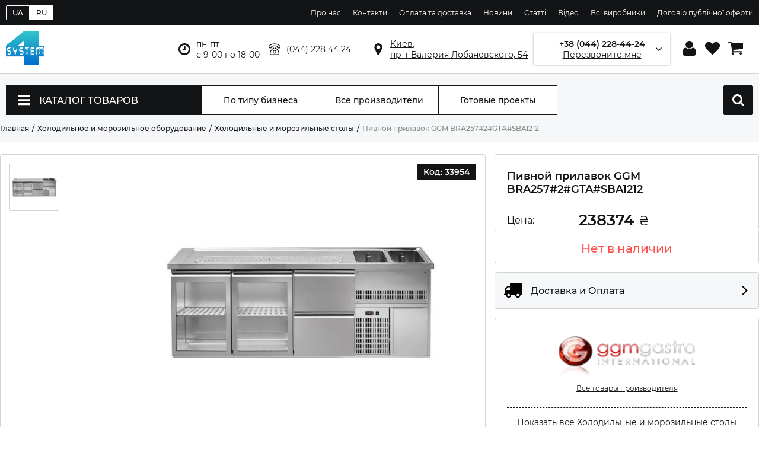

--- FILE ---
content_type: text/html; charset=utf-8
request_url: https://system4.ua/ru/product/pivnoy-prilavok-ggm-bra2572gtasba1212
body_size: 75277
content:
<!doctype html>
<html lang="ru">
<head>
  <!-- <link rel="preload" href="https://www.googletagmanager.com/gtm.js?id=GTM-N7C2BXP" as="script"> -->
  <script>
  //setTimeout(() => {
    (function(w,d,s,l,i){w[l]=w[l]||[];w[l].push({'gtm.start':
      new Date().getTime(),event:'gtm.js'});var f=d.getElementsByTagName(s)[0],
      j=d.createElement(s),dl=l!='dataLayer'?'&l='+l:'';j.async=true;j.src=
      'https://www.googletagmanager.com/gtm.js?id='+i+dl;f.parentNode.insertBefore(j,f);
    })(window,document,'script','dataLayer','GTM-N7C2BXP');
  //}, 3000);
  </script>
  <link rel="preconnect" href="https://www.googletagmanager.com">
  <link rel="preconnect" href="https://www.google-analytics.com">
  <link rel="preconnect" href="https://stats.g.doubleclick.net">
  <link rel="dns-prefetch" href="https://www.googletagmanager.com">
<link rel="canonical" href="https://system4.ua/ru/product/pivnoy-prilavok-ggm-bra2572gtasba1212"><link rel="alternate" href="https://system4.ua/ru/product/pivnoy-prilavok-ggm-bra2572gtasba1212" hreflang="ru-UA" /><link rel="alternate" href="https://system4.ua/uk/product/pivniy-prilavok-ggm-bra2572gtasba1212" hreflang="x-default" /><link rel="alternate" href="https://system4.ua/uk/product/pivniy-prilavok-ggm-bra2572gtasba1212" hreflang="uk-UA" />  <meta name="viewport" content="width=device-width, initial-scale=1">
  <meta charset="utf-8">
    <meta property="og:locale" content="ru_UA"/>
    <meta property="og:title" content="➤ Пивной прилавок GGM BRA257#2#GTA#SBA1212 купить в Киеве, Украине: цена, характеристики, отзывы | System4"/>
    <meta property="og:description" content="Пивной прилавок GGM BRA257#2#GTA#SBA1212 по выгодной цене ⏩ Пивной прилавок GGM BRA257#2#GTA#SBA1212 для ресторанов, кафе, магазинов ✔️ Гарантия, качество, помощь консультантов ✔️ Сервис и доставка по всей Украине ⚡ Интернет-магазин System4 Group ☎️ (044) 228 44 24"/>
    <meta property="og:url" content="https://system4.ua/ru/product/pivnoy-prilavok-ggm-bra2572gtasba1212"/>
    <meta property="og:image" content="https://system4.ua/images/logo.png"/>
  <title>➤ Пивной прилавок GGM BRA257#2#GTA#SBA1212 купить в Киеве, Украине: цена, характеристики, отзывы | System4</title>
  <meta name="keywords" content="купить Пивной прилавок GGM BRA257#2#GTA#SBA1212, в Киеве, по Украине, продажа, цена, характеристики">
  <meta name="description" content="Пивной прилавок GGM BRA257#2#GTA#SBA1212 по выгодной цене ⏩ Пивной прилавок GGM BRA257#2#GTA#SBA1212 для ресторанов, кафе, магазинов ✔️ Гарантия, качество, помощь консультантов ✔️ Сервис и доставка по всей Украине ⚡ Интернет-магазин System4 Group ☎️ (044) 228 44 24">
  <link rel="shortcut icon" href="/images/favicon.ico">
  <link
    rel="preload"
    href="/css/fonts.css"
    as="style"
    onload="this.onload=null;this.rel='stylesheet'"
  />
  <noscript>
    <link
        href="/css/fonts.css"
        rel="stylesheet"
        type="text/css"
    />
  </noscript>
    <link rel="preload" href="/css/styles.css?v=1.0.14" as="style" onload="this.onload=null;this.rel='stylesheet'" />
  <noscript><link rel="stylesheet" href="/css/styles.css?v=1.0.14"></noscript>
  <style>.tns-outer{padding:0!important}.tns-outer [hidden]{display:none!important}.tns-outer [aria-controls],.tns-outer [data-action]{cursor:pointer}.tns-slider{-webkit-transition:all 0s;-moz-transition:all 0s;transition:all 0s}.tns-slider>.tns-item{-webkit-box-sizing:border-box;-moz-box-sizing:border-box;box-sizing:border-box}.tns-horizontal.tns-subpixel{white-space:nowrap}.tns-horizontal.tns-subpixel>.tns-item{display:inline-block;vertical-align:top;white-space:normal}.tns-horizontal.tns-no-subpixel:after{content:'';display:table;clear:both}.tns-horizontal.tns-no-subpixel>.tns-item{float:left}.tns-horizontal.tns-carousel.tns-no-subpixel>.tns-item{margin-right:-100%}.tns-no-calc{position:relative;left:0}.tns-gallery{position:relative;left:0;min-height:1px}.tns-gallery>.tns-item{position:absolute;left:-100%;-webkit-transition:transform 0s,opacity 0s;-moz-transition:transform 0s,opacity 0s;transition:transform 0s,opacity 0s}.tns-gallery>.tns-slide-active{position:relative;left:auto!important}.tns-gallery>.tns-moving{-webkit-transition:all .25s;-moz-transition:all .25s;transition:all .25s}.tns-autowidth{display:inline-block}.tns-lazy-img{-webkit-transition:opacity .6s;-moz-transition:opacity .6s;transition:opacity .6s;opacity:.6}.tns-lazy-img.tns-complete{opacity:1}.tns-ah{-webkit-transition:height 0s;-moz-transition:height 0s;transition:height 0s}.tns-ovh{overflow:hidden}.tns-visually-hidden{position:absolute;left:-10000em}.tns-transparent{opacity:0;visibility:hidden}.tns-fadeIn{opacity:1;z-index:0}.tns-fadeOut,.tns-normal{opacity:0;z-index:-1}.tns-vpfix{white-space:nowrap}.tns-vpfix>div,.tns-vpfix>li{display:inline-block}.tns-t-subp2{margin:0 auto;width:310px;position:relative;height:10px;overflow:hidden}.tns-t-ct{width:2333.3333333%;width:-webkit-calc(100% * 70 / 3);width:-moz-calc(100% * 70 / 3);width:calc(100% * 70 / 3);position:absolute;right:0}.tns-t-ct:after{content:'';display:table;clear:both}.tns-t-ct>div{width:1.4285714%;width:-webkit-calc(100% / 70);width:-moz-calc(100% / 70);width:calc(100% / 70);height:10px;float:left}*,:after,:before{-webkit-box-sizing:border-box;-moz-box-sizing:border-box;box-sizing:border-box;outline:0;-webkit-tap-highlight-color:transparent}html{-webkit-font-smoothing:antialiased;-moz-osx-font-smoothing:grayscale;-webkit-text-size-adjust:100%;-moz-text-size-adjust:100%;-ms-text-size-adjust:100%}body{color:#131416;font:normal 400 12px/normal Montserrat,Arial,sans-serif;margin:0;min-width:320px}.no-scroll{overflow:hidden;width:100%}h1,h2,h3,h4,h5,h6{font-weight:600;margin:0}ol,ul{list-style:none;margin:0;padding:0}img{border:none}img,svg{max-width:100%;max-height:100%;object-fit:contain}a{color:inherit;cursor:pointer;text-decoration:none}a[href*='tel:']{cursor:pointer}b,strong,th{font-weight:700}.no-select{user-select:none}.loader-wrapper{text-align:center;padding:5px 0}.alert{display:block;width:100%;margin:10px 0;font-weight:500;font-size:14px;border:1px solid #131416;border-radius:4px;padding:15px 20px}.alert.error{color:#ff4949;border-color:#ff4949;background:#ffe3e8}.out-of-stock{color:#ff4d4d;font-weight:700}.lang-switcher{display:flex;align-items:center;flex-grow:1}.lang-switcher a{padding:4px 10px;border:1px solid #fff;color:#fff;font-weight:500}.lang-switcher a.active{background:#fff;color:#131416}.lang-switcher a:first-child{border-radius:2px 0 0 2px}.lang-switcher a:last-child{border-radius:0 2px 2px 0}.buttons:hover{background-color:transparent!important}.container{min-height:100vh;display:flex;flex-direction:column}.mobile-header{padding:0 10px;display:none;width:100%;height:50px;align-items:center;border-bottom:1px solid #d2d4d4;background:#fff;z-index:3;position:fixed}.mobile-header svg{fill:#131416}.mobile-header .menu-wrapper{margin-right:20px;width:24px;height:24px}.mobile-header .other{display:flex;align-items:center}.mobile-header .logo{flex-grow:1;display:flex}.mobile-header .logo img{height:36px}.mobile-header .cabinet,.mobile-header .cart,.mobile-header .contacts,.mobile-header .search{margin-left:15px;position:relative;width:24px;height:24px}.mobile-header .cart .count{position:absolute;top:-8px;right:-8px;background:#fff;text-align:center;color:#131416;border:1px solid #d2d4d4;border-radius:50%;width:24px;height:24px;font-size:12px;line-height:24px}.header{display:flex;flex-wrap:wrap;flex-direction:column}.header .top-block{background:#131416;flex-grow:1;padding:4px 0;width:100%}.header .top-block .inner{display:flex;justify-content:flex-end;align-items:center;max-width:100%;width:1300px;margin:0 auto}.header .top-block .inner .menu li{display:inline-block;margin-left:20px}.header .top-block .inner .menu li a{color:#fff}.header .top-block .inner .menu li a:hover{text-decoration:underline}.header .top-info{border-bottom:1px solid #d2d4d4;width:100%}.header .top-info .inner{display:flex;justify-content:space-between;align-items:center;max-width:100%;width:1300px;margin:0 auto;font-size:14px;height:80px}.header .top-info .inner .logo{flex-grow:1}.header .top-info .inner .logo img{width:65px}.header .top-info .inner .address,.header .top-info .inner .phone,.header .top-info .inner .worktime{margin-left:25px;padding:5px 0 5px 30px}.header .top-info .inner .worktime{background:transparent url(/images/icons/clock.svg) left center no-repeat;background-size:20px}.header .top-info .inner .phone{text-decoration:underline;background:transparent url(/images/icons/telephone.svg) left center no-repeat;background-size:20px;cursor:pointer}.header .top-info .inner .address{text-decoration:underline;background:transparent url(/images/icons/marker.svg) left center no-repeat;background-size:20px}.header .top-info .inner .address:hover,.header .top-info .inner .phone:hover{text-decoration:none}.header .top-info .inner .callback-wrapper{position:relative;display:flex;flex-direction:column;flex-basis:240px;height:54px;border:1px solid transparent;box-shadow:0 0 3px rgba(0,0,0,.3);padding:0 20px;margin:0 52px;justify-content:center;align-items:center;background:transparent url(/images/icons/angle-arrow-down.svg) 94% center no-repeat;background-size:10px;cursor:pointer}.header .top-info .inner .callback-wrapper.active{border-color:#131416}.header .top-info .inner .callback-wrapper .number{font-weight:600;position:relative}.header .top-info .inner .callback-wrapper .number:after{display:block;position:absolute;right:10px;top:0;bottom:0;width:100px;background:linear-gradient(270deg,#fff 0,#fff 20%,rgba(255,255,255,0) 100%)}.header .top-info .inner .callback-wrapper .text{text-decoration:underline}.header .top-info .inner .callback-wrapper:after,.header .top-info .inner .callback-wrapper:before{content:'';display:inline-block;width:1px;height:32px;background:#131416;position:absolute;top:calc(50% - 16px)}.header .top-info .inner .callback-wrapper:before{left:-26px}.header .top-info .inner .callback-wrapper:after{right:-26px}.header .top-info .inner .user-block{min-width:120px}.header .top-info .inner .user-block a{margin-left:10px;width:25px;height:25px;display:inline-flex;justify-content:center;align-items:center;position:relative}.header .top-info .inner .user-block a svg{transition:.2s linear}.header .top-info .inner .user-block a:hover svg{transform:scale(1.1)}.header .top-info .inner .user-block a.cart .count{position:absolute;top:-10px;right:-10px;background:#fff;border:1px solid #131416;text-align:center;color:#131416;border-radius:50%;width:24px;height:24px;font-size:12px;line-height:24px}.footer-wrapper .bottom .inner,.footer-wrapper .footer .inner{display:flex;justify-content:space-between;align-items:center;max-width:100%;width:1300px;margin:0 auto}.footer-wrapper .bottom .inner .logo img,.footer-wrapper .footer .inner .logo img{width:32px}.footer-wrapper .footer{background:#f6f7f8}.footer-wrapper .footer .inner{align-items:flex-start;justify-content:flex-start;font-size:14px;padding:50px 0}.footer-wrapper .footer .inner .title{font-size:16px;font-weight:600;padding-bottom:10px;margin-bottom:10px;border-bottom:1px solid #d2d4d4}.footer-wrapper .footer .inner b{display:block;font-weight:600;margin-bottom:10px}.footer-wrapper .footer .inner .info{flex-basis:40%;margin-right:8%}.footer-wrapper .footer .inner .info iframe{width:100%;height:300px;border:1px solid #d2d4d4!important;border-radius:2px}.footer-wrapper .footer .inner .contacts{margin-right:8%}.footer-wrapper .footer .inner .contacts a:hover{text-decoration:underline}.footer-wrapper .footer .inner .social .shared-links{margin-bottom:10px}.footer-wrapper .footer .inner .social .shared-links a{display:inline-block;width:26px;height:26px;margin-right:6px}.footer-wrapper .footer .inner .social .shared-links a svg{fill:#131416;width:26px;height:26px}.footer-wrapper .footer .inner .social .partners{margin-bottom:10px}.footer-wrapper .footer .inner .social .partners img,.footer-wrapper .footer .inner .social .partners svg{fill:#131416;margin-right:6px;height:26px}.footer-wrapper .footer .inner .social .links{display:flex;flex-direction:column}.footer-wrapper .footer .inner .social .links a{display:inline-block;font-weight:600;text-decoration:underline;margin-bottom:5px}.footer-wrapper .bottom{background:#131416;color:#fff}.footer-wrapper .bottom .inner{font-size:12px;height:105px}.footer-wrapper .bottom .inner .info{flex-grow:1;margin-left:50px}.footer-wrapper .bottom .inner .info span{display:block;margin:5px 0}.footer-wrapper .bottom .inner .info span:first-child{font-weight:700}#home-link,#scroll-top{width:46px;height:46px;visibility:visible;opacity:.7;position:fixed;background:#fff;border:1px solid #131416;border-radius:2px;padding:6px;z-index:5;transition:.3s linear}#home-link svg,#scroll-top svg{fill:#131416}#home-link:hover,#scroll-top:hover{opacity:1}#scroll-top{bottom:65px;right:15px}#home-link{right:15px;bottom:15px}.modal{visibility:hidden}.text-left{text-align:left}.text-right{text-align:right}.text-justify{text-align:justify}.text-center{text-align:center}.hidden{display:none}.side-nav{flex-basis:250px;border-radius:2px;border:1px solid #d2d4d4;background:#fff}.side-nav .side-nav-items,.side-nav .title-block{padding:10px;width:100%;border-bottom:1px solid #d2d4d4;display:inline-flex;justify-content:flex-start}.side-nav .title-block{text-transform:uppercase;font-size:14px;font-weight:500;align-items:center;height:54px}.side-nav-items{flex-direction:column}.side-nav-items .nav-item{width:100%;user-select:none}.side-nav-items .nav-item .title{width:100%;display:inline-flex;justify-content:space-between;align-items:center;border-bottom:1px solid #d2d4d4;font-weight:600;font-size:14px;padding-bottom:10px;margin-bottom:10px;cursor:pointer}.side-nav-items .nav-item .title>span{flex-basis:calc(100% - 20px)}.side-nav-items .nav-item .title svg{transition:.2s linear;width:16px;height:16px;transform:rotate(45deg)}.side-nav-items .nav-item .inner{display:none;border-bottom:1px solid #d2d4d4;margin-bottom:10px;padding-bottom:10px}.side-nav-items .nav-item .inner a{width:100%;display:inline-flex;justify-content:flex-start;align-items:flex-start;font-size:14px;margin:5px 0}.side-nav-items .nav-item .inner a.hidden{display:none}.side-nav-items .nav-item .inner a:hover span{text-decoration:underline}.side-nav-items .nav-item .inner a.active{font-weight:500}.side-nav-items .nav-item .inner .show-more{border-radius:2px;border:1px solid #131416;margin-top:10px;padding:5px 10px;text-transform:uppercase;display:inline-block;transition:.2s linear;cursor:pointer}.side-nav-items .nav-item .inner .show-more:hover{box-shadow:0 0 10px 1px rgba(0,0,0,.3)}.side-nav-items .nav-item.show .title svg{width:18px;height:18px;transform:rotate(0)}.side-nav-items .nav-item.show .inner{display:block}.comparison{width:100%;clear:both;display:inline-flex;flex-wrap:wrap;margin-bottom:15px;background:#fff}.comparison>span{font-size:18px;font-weight:500;margin-bottom:15px;flex-basis:100%}.comparison .comparison-inner{border:1px solid #d2d4d4;border-radius:2px;display:inline-flex;max-width:100%;width:100%}.comparison .comparison-inner .attr-names{min-width:180px;display:inline-flex;align-items:stretch;flex-direction:column;text-transform:uppercase;border-right:1px solid #d2d4d4}.comparison .comparison-inner .attr-names div{height:50px;font-size:16px;padding:0 15px;display:inline-flex;align-items:center;justify-content:center}.comparison .comparison-inner .attr-names div.info{height:200px}.comparison .comparison-inner .attr-names div.empty{height:200px;font-size:14px}.comparison .comparison-inner .attr-names div:nth-child(even){background:#f6f7f8}.comparison .comparison-inner .info{display:inline-flex;flex-direction:column;justify-content:center;align-items:center;height:200px;padding:15px}.comparison .comparison-inner .info a{text-align:center;height:58px;overflow:hidden}.comparison .comparison-inner .info .image{max-width:105px;height:105px;margin-bottom:10px}.comparison .comparison-inner .scrollable-horizontal{flex-basis:calc(100% - 160px);overflow:scroll;display:inline-flex}.comparison .comparison-inner .scrollable-horizontal .button.left{border-left:1px solid #d2d4d4}.comparison .comparison-inner .scrollable-horizontal .item{flex-basis:230px;width:230px;min-width:230px;display:inline-flex;align-items:stretch;flex-direction:column;text-transform:uppercase;position:relative}.comparison .comparison-inner .scrollable-horizontal .item div{height:50px;font-size:16px;padding:0 15px;display:inline-flex;align-items:center;justify-content:center;text-align:center}.comparison .comparison-inner .scrollable-horizontal .item div.info{height:200px}.comparison .comparison-inner .scrollable-horizontal .item div.empty{height:200px;font-size:14px}.comparison .comparison-inner .scrollable-horizontal .item div:nth-of-type(even){background:#f6f7f8}.comparison .comparison-inner .scrollable-horizontal .item .remove{position:absolute;width:18px;height:18px;top:10px;right:10px;cursor:pointer}.main{flex-grow:1;padding:20px 0;background:#f6f7f8}.main .main-title{max-width:100%;width:1300px;margin:0 auto;padding:10px 0}.main .main-title h1{font-size:20px;margin:0;padding:0}.main .scrollable-horizontal{position:relative}.main .scrollable-horizontal .items-wrapper{flex-basis:100%;overflow:scroll;display:inline-flex}.main .scrollable-horizontal .button{display:none;cursor:pointer;position:absolute;top:0;height:100%;width:32px;z-index:2;background:#fff;justify-content:center;align-items:center;font-size:14px;transition:.2s linear}.main .scrollable-horizontal .button.show{display:inline-flex}.main .scrollable-horizontal .button:hover{background:#eee}.main .scrollable-horizontal .button.left{left:0;border-right:1px solid #d2d4d4}.main .scrollable-horizontal .button.left:after{content:'◄'}.main .scrollable-horizontal .button.right{right:0;border-left:1px solid #d2d4d4}.main .scrollable-horizontal .button.right:after{content:'►'}.main .qty-buttons-wrapper{display:inline-flex;justify-content:center;align-items:center}.main .qty-buttons-wrapper button{border:1px solid #131416;background:#fff;font-size:24px;width:32px;height:32px;padding:0;border-radius:2px 0 0 2px;display:inline-flex;align-items:center;justify-content:center;cursor:pointer;transition:.2s linear;color:#8a8c8c}.main .qty-buttons-wrapper button.plus{border-radius:0 2px 2px 0}.main .qty-buttons-wrapper button:hover{background:#d2d4d4}.main .qty-buttons-wrapper input{-moz-appearance:textfield;border:1px solid #131416;border-left:none;border-right:none;height:32px;width:32px;background:#fff;font-size:16px;text-align:center;border-radius:0;box-shadow:none}.main .qty-buttons-wrapper input::-webkit-inner-spin-button,.main .qty-buttons-wrapper input::-webkit-outer-spin-button{-webkit-appearance:none;margin:0}.main .product-items-short{flex-basis:100%;overflow:scroll;display:inline-flex;border:1px solid #d2d4d4;border-radius:2px}.main .product-items-short .item{flex-basis:350px;width:350px;min-width:350px;padding:15px;display:inline-flex;flex-direction:column;align-items:stretch;justify-content:space-between}.main .product-items-short .item:not(:last-child),.main .product-items-short .item:not([style*='display:none']){border-right:1px solid #d2d4d4}.main .product-items-short .item .wrapper{display:flex;flex-direction:column;flex-wrap:wrap;height:106px}.main .product-items-short .item .wrapper .image{width:105px;height:105px;display:inline-flex;justify-content:center;align-items:center;margin-right:20px}.main .product-items-short .item .wrapper .title{font-size:14px;font-weight:500;height:50%;width:calc(100% - 120px)}.main .product-items-short .item .wrapper .price{font-size:12px;height:50%;width:calc(100% - 120px);display:inline-flex;justify-content:flex-start;align-items:flex-end}.main .product-items-short .item .wrapper .price .price-inner{display:inline-flex;flex-basis:100%;align-items:center}.main .product-items-short .item .wrapper .price span{display:block;font-size:14px;font-weight:500;margin-left:6px}.main .product-items-short .item .buttons{display:inline-flex;justify-content:space-between;align-items:center;margin-top:15px;padding-top:15px;border-top:1px solid #d2d4d4}.main .product-items-short .item .buttons.price-only{display:none}.main .product-items-short .item .buttons .price{display:none;flex-grow:1;font-size:20px;font-weight:500}.main .product-items-short .item .buttons .qty-buttons-wrapper button,.main .product-items-short .item .buttons .qty-buttons-wrapper input{width:34px;height:34px}.main .product-items-short .item .buttons .cart{flex-basis:33%;cursor:pointer;text-transform:uppercase;font-size:14px;font-weight:600;height:34px;display:flex;justify-content:center;align-items:center;border-radius:2px;background:#131416;color:#fff;flex-grow:1;margin-left:20px}.main .product-items-short .item .buttons .cart svg{width:16px;height:16px;fill:#fff;margin-right:20px}.main .product-items-short .item .buttons .cart .text{display:inline-block}.main .catalog-menu-wrapper.full{height:570px}.main .catalog-menu-wrapper .index-wrapper,.main .catalog-menu-wrapper .menu-wrapper{display:flex;justify-content:space-between;align-items:center;max-width:100%;width:1300px;margin:0 auto}.main .catalog-menu-wrapper .menu-wrapper{display:flex;justify-content:space-between;align-items:center;max-width:100%;width:1300px;margin:0 auto}.main .catalog-menu-wrapper .menu-wrapper>a,.main .catalog-menu-wrapper .menu-wrapper>div{height:50px;border:1px solid #131416;background:#fff;flex-basis:200px;display:inline-flex;align-items:center;justify-content:center;font-size:14px;font-weight:500}.main .catalog-menu-wrapper .menu-wrapper>a{transition:.2s linear;border-left:none}.main .catalog-menu-wrapper .menu-wrapper>a:hover{background:#131416;color:#fff}.main .catalog-menu-wrapper .menu-wrapper .catalog-menu{background:#131416;color:#fff;text-transform:uppercase;flex-basis:330px;justify-content:flex-start;font-size:16px;position:relative}.main .catalog-menu-wrapper .menu-wrapper .catalog-menu.mobile{display:none;margin:10px}.main .catalog-menu-wrapper .menu-wrapper .catalog-menu .label{padding:0 20px;flex-basis:100%;align-self:stretch;display:inline-flex;align-items:center}.main .catalog-menu-wrapper .menu-wrapper .catalog-menu svg{margin-right:15px;width:20px;height:20px}.main .catalog-menu-wrapper .menu-wrapper .catalog-menu .catalog-menu-inner{display:none;width:330px;border:1px solid #d2d4d4;background:#fff;position:absolute;top:49px;left:-1px;color:#131416;text-transform:initial;z-index:2}.main .catalog-menu-wrapper .menu-wrapper .catalog-menu .catalog-menu-inner.active{display:block}.main .catalog-menu-wrapper .menu-wrapper .catalog-menu .catalog-menu-inner .item{display:flex;align-items:center;padding:0 20px;font-size:14px;height:50px}.main .catalog-menu-wrapper .menu-wrapper .catalog-menu .catalog-menu-inner .item:not(:last-child){border-bottom:1px solid #d2d4d4}.main .catalog-menu-wrapper .menu-wrapper .catalog-menu .catalog-menu-inner .item>.title{position:relative;padding-right:20px;flex:1}.main .catalog-menu-wrapper .menu-wrapper .catalog-menu .catalog-menu-inner .item>.title:after{display:inline-block;content:'';background:transparent url(/images/icons/angle-arrow-right.svg) center center no-repeat;background-size:20px;width:20px;height:100%;position:absolute;top:0;right:0;opacity:.7}.main .catalog-menu-wrapper .menu-wrapper .catalog-menu .catalog-menu-inner .item>img{margin-right:15px;width:20px;height:20px}.main .catalog-menu-wrapper .menu-wrapper .catalog-menu .catalog-menu-inner .item .sub-menu{display:none;position:absolute;align-items:stretch;top:0;left:330px;width:970px;min-height:511px;padding:10px 0 10px 10px;z-index:2}.main .catalog-menu-wrapper .menu-wrapper .catalog-menu .catalog-menu-inner .item .sub-menu .inner{background:#fff;padding:20px;width:100%;border:1px solid #d2d4d4}.main .catalog-menu-wrapper .menu-wrapper .catalog-menu .catalog-menu-inner .item .sub-menu .inner>.title{display:flex;justify-content:space-between;align-items:center;border-bottom:1px solid #d2d4d4;padding-bottom:20px;margin-bottom:20px}.main .catalog-menu-wrapper .menu-wrapper .catalog-menu .catalog-menu-inner .item .sub-menu .inner>.title span{font-weight:600;font-size:22px}.main .catalog-menu-wrapper .menu-wrapper .catalog-menu .catalog-menu-inner .item .sub-menu .inner>.title a{text-decoration:underline}.main .catalog-menu-wrapper .menu-wrapper .catalog-menu .catalog-menu-inner .item .sub-menu .inner>.selected-categories{display:flex;justify-content:flex-start;align-items:stretch;margin-bottom:20px}.main .catalog-menu-wrapper .menu-wrapper .catalog-menu .catalog-menu-inner .item .sub-menu .inner>.selected-categories>.category-item{flex-basis:25%;display:inline-flex;flex-direction:column}.main .catalog-menu-wrapper .menu-wrapper .catalog-menu .catalog-menu-inner .item .sub-menu .inner>.selected-categories>.category-item .image{padding:10px;display:inline-flex;justify-content:center;align-items:center;border:1px solid transparent;border-radius:2px;height:75px}.main .catalog-menu-wrapper .menu-wrapper .catalog-menu .catalog-menu-inner .item .sub-menu .inner>.selected-categories>.category-item .image:hover{border:1px solid #d2d4d4}.main .catalog-menu-wrapper .menu-wrapper .catalog-menu .catalog-menu-inner .item .sub-menu .inner>.selected-categories>.category-item .title{padding:10px;text-align:center}.main .catalog-menu-wrapper .menu-wrapper .catalog-menu .catalog-menu-inner .item .sub-menu .inner>.selected-categories>.category-item .title:hover{text-decoration:underline}.main .catalog-menu-wrapper .menu-wrapper .catalog-menu .catalog-menu-inner .item .sub-menu .inner>.categories .text{font-weight:600;font-size:18px;border-bottom:1px solid #d2d4d4;padding-bottom:20px;margin-bottom:20px}.main .catalog-menu-wrapper .menu-wrapper .catalog-menu .catalog-menu-inner .item .sub-menu .inner>.categories .categories-inner{column-count:3;column-gap:20px;column-rule-style:solid;column-rule-width:1px;column-rule-color:#d2d4d4;position:relative}.main .catalog-menu-wrapper .menu-wrapper .catalog-menu .catalog-menu-inner .item .sub-menu .inner>.categories .categories-inner .inner-item{break-inside:avoid;width:100%}.main .catalog-menu-wrapper .menu-wrapper .catalog-menu .catalog-menu-inner .item .sub-menu .inner>.categories .categories-inner .inner-item>a{text-transform:uppercase;text-decoration:underline;display:inline-flex;align-items:start;margin-bottom:10px}.main .catalog-menu-wrapper .menu-wrapper .catalog-menu .catalog-menu-inner .item .sub-menu .inner>.categories .categories-inner .inner-item>a>img{margin-right:10px}.main .catalog-menu-wrapper .menu-wrapper .catalog-menu .catalog-menu-inner .item .sub-menu .inner>.categories .categories-inner .inner-item ul{margin:0 0 20px 0;padding-left:35px}.main .catalog-menu-wrapper .menu-wrapper .catalog-menu .catalog-menu-inner .item .sub-menu .inner>.categories .categories-inner .inner-item ul li{padding:2px 0}.main .catalog-menu-wrapper .menu-wrapper .catalog-menu .catalog-menu-inner .item.active,.main .catalog-menu-wrapper .menu-wrapper .catalog-menu .catalog-menu-inner .item:hover{background:#f6f7f8}.main .catalog-menu-wrapper .menu-wrapper .catalog-menu .catalog-menu-inner .item.active>.sub-menu,.main .catalog-menu-wrapper .menu-wrapper .catalog-menu .catalog-menu-inner .item:hover>.sub-menu{display:inline-flex}.main .catalog-menu-wrapper .menu-wrapper .search-wrapper{flex-basis:330px;margin-left:40px;flex-grow:1;position:relative;padding:0 20px}.main .catalog-menu-wrapper .menu-wrapper .search-wrapper input{flex-grow:1;border:none}.main .catalog-menu-wrapper .menu-wrapper .search-wrapper button{background:transparent url(/images/icons/search.svg) center center no-repeat;background-size:20px;border:none;width:20px;height:20px;cursor:pointer}.main .catalog-menu-wrapper .menu-wrapper .search-wrapper .autocomplete{position:absolute;border:1px solid #333;background:#fff;min-width:330px;max-width:330px;list-style:none;margin:0;padding:0;z-index:3;top:48px;right:-1px}.main .catalog-menu-wrapper .menu-wrapper .search-wrapper .autocomplete li{padding:0;float:left;width:100%}.main .catalog-menu-wrapper .menu-wrapper .search-wrapper .autocomplete li:not(:last-child) a{border-bottom:1px solid #d2d4d4}.main .catalog-menu-wrapper .menu-wrapper .search-wrapper .autocomplete li a{display:flex;flex-direction:column;flex-wrap:wrap;width:100%;height:60px;padding:5px 10px}.main .catalog-menu-wrapper .menu-wrapper .search-wrapper .autocomplete li a:hover{background:#eee;color:initial}.main .catalog-menu-wrapper .menu-wrapper .search-wrapper .autocomplete li a>.img-search{width:45px;margin-right:10px;height:100%}.main .catalog-menu-wrapper .menu-wrapper .search-wrapper .autocomplete li a>.name-search{margin:0;font-size:14px;font-weight:500;overflow:hidden;text-transform:none;width:calc(100% - 55px);height:60%;line-height:1}.main .catalog-menu-wrapper .menu-wrapper .search-wrapper .autocomplete li a>.price-search{margin:0;overflow:hidden;font-weight:600!important;width:calc(100% - 55px);height:40%}.main .catalog-menu-wrapper .menu-wrapper .mobile-search{display:none;background:#131416;flex-basis:50px;padding:0;border-radius:2px}.main .catalog-menu-wrapper .menu-wrapper .mobile-search svg{width:20px;height:20px}.main .catalog-menu-wrapper .index-wrapper{padding:20px 0;justify-content:flex-end;padding-left:350px;position:relative}.main .catalog-menu-wrapper .index-wrapper .tns-outer{position:relative}.main .catalog-menu-wrapper .index-wrapper .tns-nav{text-align:center;position:absolute;bottom:25px;width:100%}.main .catalog-menu-wrapper .index-wrapper .tns-nav button{margin:0 6px;border:none;border-radius:8px;background:#131416;height:4px;width:26px}.main .catalog-menu-wrapper .index-wrapper .slider-wrapper{display:flex;overflow-x:scroll;position:relative;scroll-behavior:smooth;scroll-snap-type:x mandatory}.main .catalog-menu-wrapper .index-wrapper .slider-wrapper a{flex-shrink:0;width:100%;scroll-snap-align:center}.main .catalog-menu-wrapper .index-wrapper .slider-nav{text-align:center;position:absolute;bottom:40px;width:100%;padding-left:350px}.main .catalog-menu-wrapper .index-wrapper .slider-nav a{display:inline-block;margin:0 6px;border:none;border-radius:8px;background:#131416;height:4px;width:26px}.main .block-wrapper{position:relative;padding:35px 0}.main .block-wrapper.white{background:#fff}.main .block-wrapper .block-inner{max-width:100%;width:1300px;margin:0 auto}.main .block-wrapper .block-inner>.title{margin-bottom:35px;font-weight:600;font-size:22px}.main .block-wrapper .block-inner .products-slider{max-width:100%;display:flex;justify-content:flex-start}.main .block-wrapper .block-inner .products-slider .product-item:not(:last-child){margin-right:calc((100% - 1275px)/ 4)}.main .product-item{position:relative;min-width:175px;width:255px;flex-basis:255px;height:385px;border:1px solid #d2d4d4;border-radius:2px;background:#fff}.main .product-item .product-inner{display:flex;flex-direction:column;position:absolute;top:-1px;left:-1px;right:-1px;border:1px solid #d2d4d4;border-bottom:none;z-index:1;background:#fff}.main .product-item .brand-icon,.main .product-item .colors,.main .product-item .label{position:absolute;top:15px;z-index:1}.main .product-item .label{left:15px;padding:6px;text-transform:uppercase;background:#131416;border-radius:4px;color:#fff}.main .product-item .brand-icon{right:15px;height:27px}.main .product-item .colors{top:195px;left:15px;padding:6px;text-transform:uppercase;background:#f6f7f8;border:1px solid #d2d4d4;border-radius:4px;display:inline-flex;justify-content:center;align-items:center}.main .product-item .colors svg{width:12px;height:12px;margin-right:5px}.main .product-item .image{padding:20px;height:240px;display:inline-flex;justify-content:center;align-items:center;border-bottom:1px solid #d2d4d4}.main .product-item .image img{transition:.2s linear}.main .product-item .title{padding:5px 15px;font-size:14px;line-height:1.8;font-weight:500;height:60px;overflow:hidden;color:#444}.main .product-item .title:hover{text-decoration:underline}.main .product-item .rating{padding:0 15px 5px 15px;display:flex;justify-content:space-between;align-items:center}.main .product-item .rating .stars{font-size:16px;direction:rtl;font-weight:600}.main .product-item .rating .stars span{color:#d2d4d4;transition:.2s linear;cursor:pointer;display:inline-block}.main .product-item .rating .stars span.current,.main .product-item .rating .stars span.current~span,.main .product-item .rating .stars span:hover,.main .product-item .rating .stars span:hover~span{color:#131416}.main .product-item .info{display:flex;padding:0 15px 5px 15px;justify-content:space-between;align-items:center}.main .product-item .info .price{font-size:22px;font-weight:500}.main .product-item .info .price.sale{color:#ff4d4d}.main .product-item .info .price .specify{font-size:14px;color:#ff4d4d}.main .product-item .info .sku{font-size:14px}.main .product-item .buttons{display:flex;align-items:stretch;justify-content:center;padding:0 15px 5px 15px}.main .product-item .buttons>span{flex-basis:33%;cursor:pointer;text-transform:uppercase;font-size:14px;font-weight:600;height:34px;display:flex;justify-content:space-evenly;align-items:center;position:relative}.main .product-item .buttons>span svg{width:16px;height:16px;transition:.2s linear}.main .product-item .buttons>span:not(.cart) .text{display:none}.main .product-item .buttons>span.cart{border-radius:2px;background:#131416;color:#fff;min-width:110px}.main .product-item .buttons>span.cart svg{fill:#fff}.main .product-item .buttons>span.compare.selected:after{content:'';display:block;position:absolute;top:0;border-left:6px solid transparent;border-right:6px solid transparent;border-top:6px solid #046fcc}.main .product-item .buttons>span:hover svg{transform:scale(1.2)}.main .product-item .buttons>span:hover.compare.selected{background:#046fcc}.main .product-item .buttons>span:hover.compare.selected svg{fill:#fff}.main .product-item .price-wrapper{display:flex;padding:0 15px 5px 15px;justify-content:space-between;align-items:center}.main .product-item .price-wrapper .price{font-size:22px;font-weight:500;display:inline-flex;flex-direction:column;align-items:flex-start;justify-content:center;line-height:1}.main .product-item .price-wrapper .price .old{font-size:14px;text-decoration:line-through;color:#d2d4d4}.main .product-item .price-wrapper .price .old+.current{color:#ff4d4d}.main .product-item .price-wrapper .price .specify{font-size:14px;color:#ff4d4d;min-height:34px;display:inline-flex;flex-basis:100%;justify-content:center;align-items:center}.main .product-item .price-wrapper .cart{border-radius:2px;background:#131416;color:#fff;flex-basis:75px;height:34px;display:inline-flex;justify-content:center;align-items:center;flex-shrink:0;text-transform:uppercase;font-size:14px;font-weight:600;cursor:pointer}.main .product-item .price-wrapper .cart svg{fill:#fff;width:16px;height:16px;transition:.2s linear}.main .product-item .info-wrapper{display:flex;padding:0 15px 5px 15px;justify-content:space-between;align-items:center}.main .product-item .info-wrapper .compare,.main .product-item .info-wrapper .favorite{flex-basis:34px;height:34px;flex-shrink:0;display:inline-flex;justify-content:center;align-items:center;cursor:pointer}.main .product-item .info-wrapper .compare svg,.main .product-item .info-wrapper .favorite svg{width:16px;height:16px;transition:.2s linear}.main .product-item .info-wrapper .compare.selected svg,.main .product-item .info-wrapper .favorite.selected svg{fill:#046fcc}.main .product-item .short{display:none;margin:0 15px;border-top:1px solid #d2d4d4;padding:15px 0;font-size:14px}.main .product-item .short p{margin:0}.main .product-item:hover .product-inner{border-bottom:1px solid #d2d4d4;z-index:3}.main .product-item:hover .short{display:block}.main .product-list-item{position:relative;flex-basis:100%;width:100%;border:1px solid #d2d4d4;border-radius:2px;background:#fff;display:flex;align-items:flex-start;justify-content:flex-start;margin-bottom:10px}.main .product-list-item .brand-icon,.main .product-list-item .colors,.main .product-list-item .label{position:absolute;top:15px;z-index:1}.main .product-list-item .label{left:15px;padding:6px;text-transform:uppercase;background:#131416;border-radius:4px;color:#fff}.main .product-list-item .brand-icon{right:calc(100% - 229px);height:27px}.main .product-list-item .colors{top:195px;left:15px;padding:6px;text-transform:uppercase;background:#f6f7f8;border:1px solid #d2d4d4;border-radius:4px;display:inline-flex;justify-content:center;align-items:center}.main .product-list-item .colors svg{width:12px;height:12px;margin-right:5px}.main .product-list-item .image{min-width:244px;width:244px;flex-basis:244px;padding:20px;height:240px;display:inline-flex;justify-content:center;align-items:center;border-right:1px solid #d2d4d4}.main .product-list-item .image img{transition:.2s linear}.main .product-list-item .product-info{display:inline-flex;flex-direction:column}.main .product-list-item .product-info .title{padding:10px 15px;font-size:14px;line-height:1.8;font-weight:500}.main .product-list-item .product-info .title:hover{text-decoration:underline}.main .product-list-item .product-info .rating{padding:0 15px 10px 15px;display:inline-flex;align-items:center}.main .product-list-item .product-info .rating .rating-stars-view{margin-right:10px}.main .product-list-item .product-info .info{display:flex;padding:0 15px 10px 15px;justify-content:space-between;align-items:center}.main .product-list-item .product-info .info .price{font-size:22px;font-weight:500;display:inline-flex;align-items:center}.main .product-list-item .product-info .info .price .old{font-size:14px;text-decoration:line-through;color:#d2d4d4;order:2;margin-left:10px}.main .product-list-item .product-info .info .price .old+.current{color:#ff4d4d;order:1}.main .product-list-item .product-info .info .price .specify{font-size:14px;color:#ff4d4d;min-height:34px;display:inline-flex;justify-content:center;align-items:center}.main .product-list-item .product-info .info .sku{font-size:14px}.main .product-list-item .product-info .buttons{display:flex;align-items:stretch;padding:0 15px}.main .product-list-item .product-info .buttons>span{cursor:pointer;text-transform:uppercase;font-size:14px;font-weight:600;height:34px;display:flex;justify-content:space-evenly;align-items:center;min-width:130px;border:1px solid #131416;border-radius:2px;margin-right:10px}.main .product-list-item .product-info .buttons>span svg{width:16px;height:16px}.main .product-list-item .product-info .buttons>span.compare.selected{background:#046fcc;border-color:#046fcc;color:#fff}.main .product-list-item .product-info .buttons>span.compare.selected svg{fill:#fff}.main .product-list-item .product-info .buttons>span:hover{background:#131416;color:#fff}.main .product-list-item .product-info .buttons>span:hover svg{fill:#fff}.main .product-list-item .product-info .buttons>span:hover .text{display:inline-block}.main .product-list-item .product-info .short{padding:0 15px}.main .index-special-block{display:flex;border:1px solid #d2d4d4;border-radius:2px}.main .index-special-block .first{flex-basis:30%;height:400px;padding:20px;display:inline-flex;flex-direction:column;justify-content:space-around;align-items:center}.main .index-special-block .first .image{height:260px}.main .index-special-block .first a{width:260px;font-size:16px;padding:14px;color:#fff;background:#131416;text-align:center;border-radius:2px}.main .index-special-block .second{flex-basis:70%;display:inline-flex;flex-wrap:wrap}.main .index-special-block .second .item{flex-basis:25%;display:inline-flex;flex-wrap:wrap;padding:15px;height:200px;border-left:1px solid #d2d4d4}.main .index-special-block .second .item:nth-child(n+5){border-top:1px solid #d2d4d4}.main .index-special-block .second .item .info{flex-basis:40%;display:inline-flex;flex-direction:column;justify-content:space-between}.main .index-special-block .second .item .info .sku{font-size:14px}.main .index-special-block .second .item .image{flex-basis:60%;height:120px;flex-grow:1;text-align:center;display:inline-flex;justify-content:center;align-items:center}.main .index-special-block .second .item .price{flex-basis:100%;font-size:18px;font-weight:500;text-align:right}.main .index-special-block .second .item .title{font-size:14px;font-weight:500}.main .index-ready-solutions{display:flex;height:220px}.main .index-ready-solutions .first{display:flex;flex-wrap:wrap;flex-basis:30%;align-items:center;padding-right:20px}.main .index-ready-solutions .first .title{margin-bottom:15px;font-weight:600;font-size:22px}.main .index-ready-solutions .first .text{font-size:14px;font-weight:400}.main .index-ready-solutions .first a{width:100%;height:50px;font-size:16px;padding:14px;color:#fff;background:#131416;text-align:center;border-radius:2px;margin-top:25px}.main .index-ready-solutions .second{flex-basis:70%;display:inline-flex;justify-content:space-between;align-items:stretch}.main .index-ready-solutions .second .item{flex-basis:32%;display:inline-flex;flex-direction:column;justify-content:space-between;font-size:14px;padding:10px;transition:.2s linear;position:relative}.main .index-ready-solutions .second .item:hover{opacity:.7}.main .index-ready-solutions .second .item .price,.main .index-ready-solutions .second .item .title{z-index:2;color:#fff;text-shadow:0 0 1px rgba(0,0,0,.5);font-weight:500;background:#131416;padding:5px}.main .index-ready-solutions .second .item .title{font-size:16px;border-radius:2px 2px 0 0}.main .index-ready-solutions .second .item .image{background:transparent url(/images/ready/2.jpg) center center no-repeat;background-size:cover;flex-grow:1}.main .index-ready-solutions .second .item .price{text-align:right;border-radius:0 0 2px 2px}.main .index-clients{display:flex}.main .index-clients .first{display:flex;flex-wrap:wrap;flex-basis:40%;border-right:1px solid #131416;float:left}.main .index-clients .first .item{margin-right:3%;margin-bottom:20px;flex-basis:22%;height:85px;display:inline-flex;justify-content:center;align-items:center}.main .index-clients .first .item:nth-child(n+5){margin-bottom:0}.main .index-clients .second{flex-basis:60%;display:inline-flex;justify-content:space-between;align-items:stretch;margin-left:20px;flex-wrap:wrap}.main .index-clients .second .title{font-size:16px;font-weight:600;flex-grow:1;margin-bottom:20px}.main .index-clients .second .items{overflow-x:hidden;display:flex}.main .index-clients .second .items .item{display:inline-flex;flex-basis:100%}.main .index-clients .second .items .item .image{flex-basis:20%;margin-right:5%}.main .index-clients .second .items .item .info{flex-basis:75%;font-size:16px}.main .index-clients .second .items .item .info .title{font-size:22px;font-weight:600;margin-bottom:20px}.main .index-clients .second .items .item .info .body{margin-bottom:20px}.main .index-clients .second .items .item .info .name{margin-bottom:5px;font-weight:600}.main .index-clients .second .items .item .info .position{font-size:14px}.main .index-clients .second .tns-nav{text-align:center}.main .index-clients .second .tns-nav button{margin:0 2px;border:none;border-radius:8px;background:#131416;height:3px;width:16px}.main .index-categories{display:flex;flex-wrap:wrap;width:100%}.main .index-categories a{margin-bottom:10px;margin-right:5px;margin-right:calc((100% - 1175px)/ 4);flex-basis:235px;width:235px}.main .index-categories a:nth-child(5n){margin-right:0}.main .index-categories a h3{margin-top:10px}.main .index-text{font-size:14px}.main .index-text .columns{display:grid;grid-template:1fr auto/1fr 1fr;gap:10px}.main .index-text .column{max-width:50%!important;padding:0 10px 0 0!important;float:none!important;display:inline-block}.main .index-text .column+.column{padding:0 0 0 10px!important}.main .breadcrumbs .items{display:flex;justify-content:flex-start;align-items:center;max-width:100%;width:1300px;margin:0 auto;padding:15px 0;border-bottom:1px solid #d2d4d4}.main .breadcrumbs .items .item{font-weight:500;transition:.2s linear}.main .breadcrumbs .items .item:not(:last-child):after{content:'/';display:inline-block;margin:0 5px}.main .breadcrumbs .items .item:hover{color:#8a8c8c}.main .breadcrumbs .items .item:last-child{color:#8a8c8c}.main .pagination{margin:15px auto;display:inline-flex;justify-content:center;align-items:center;width:100%}.main .pagination a{font-size:14px;font-weight:500;margin:0 2px;display:inline-flex;background:#fff;border:1px solid #d2d4d4;border-radius:2px;width:45px;height:45px;justify-content:center;align-items:center;transition:.2s linear;text-decoration:none!important}.main .pagination a.active,.main .pagination a:hover{background:#f6f7f8}.main .pagination-load-more{display:inline-flex;justify-content:center;align-items:center;width:100%}.main .pagination-load-more .button{padding:0 15px;height:45px;border:none;border-radius:2px;background:#131416;color:#fff;font-size:16px;font-weight:500;display:inline-flex;justify-content:center;align-items:center;cursor:pointer;transition:.2s linear}.main .pagination-load-more .button svg{width:24px;height:24px;margin-right:15px;fill:#fff}.main .pagination-load-more .button:hover{opacity:.7}.main .page-description{max-width:100%;width:1300px;margin:0 auto;padding:15px 0;font-size:14px}.main .page-description .show-more{display:none;padding:10px 0;justify-content:center}.main .page-description .show-more span{cursor:pointer;justify-self:center;border-radius:2px;color:#fff;background:#131416;padding:5px 10px;font-size:14px;font-weight:600}.main .page-description .page-description-inner{width:100%;padding:15px;border-radius:2px;background:#fff;border:1px solid #d2d4d4}.main .page-description .page-description-inner:after{content:'';clear:both;display:block}.main .page-description .page-description-inner.with-side-nav{display:flex;justify-content:space-between;align-items:flex-start;padding:0;border-radius:none;background:0 0;border:none}.main .page-description .page-description-inner .side-nav{flex-basis:250px;border-radius:2px;border:1px solid #d2d4d4;background:#fff}.main .page-description .page-description-inner .content{flex-basis:100%;border-radius:2px;border:1px solid #d2d4d4;background:#fff;padding:10px}.main .page-description .page-description-inner .content .top-block{display:none;height:54px;border-bottom:1px solid #d2d4d4;justify-content:flex-end;align-items:center;padding:10px;background:#e8eaeb;margin:-10px;margin-bottom:20px;width:calc(100% + 20px)}.main .page-description .page-description-inner .content .top-block .side-nav-icon{display:none;height:32px;padding:0 10px;align-items:center;justify-content:center;cursor:pointer}.main .page-description .page-description-inner .content .top-block .side-nav-icon svg{width:20px;height:20px}.main .page-description .page-description-inner .articles-list,.main .page-description .page-description-inner .page-items-list,.main .page-description .page-description-inner .producers-list,.main .page-description .page-description-inner .videos-list{display:flex;align-items:stretch;justify-self:flex-start;flex-wrap:wrap}.main .page-description .page-description-inner .articles-list .item,.main .page-description .page-description-inner .page-items-list .item,.main .page-description .page-description-inner .producers-list .item,.main .page-description .page-description-inner .videos-list .item{flex-basis:32.5%;margin-right:1%;margin-bottom:10px;border-radius:2px;box-shadow:0 0 10px 2px rgba(0,0,0,.1)}.main .page-description .page-description-inner .articles-list .item:nth-child(3n),.main .page-description .page-description-inner .page-items-list .item:nth-child(3n),.main .page-description .page-description-inner .producers-list .item:nth-child(3n),.main .page-description .page-description-inner .videos-list .item:nth-child(3n){margin-right:0}.main .page-description .page-description-inner .articles-list .item .image,.main .page-description .page-description-inner .page-items-list .item .image,.main .page-description .page-description-inner .producers-list .item .image,.main .page-description .page-description-inner .videos-list .item .image{display:block;height:160px;background-position:center;background-repeat:no-repeat;background-size:cover;text-indent:-99999px}.main .page-description .page-description-inner .articles-list .item .date,.main .page-description .page-description-inner .articles-list .item .short,.main .page-description .page-description-inner .articles-list .item .title,.main .page-description .page-description-inner .articles-list .item .views,.main .page-description .page-description-inner .page-items-list .item .date,.main .page-description .page-description-inner .page-items-list .item .short,.main .page-description .page-description-inner .page-items-list .item .title,.main .page-description .page-description-inner .page-items-list .item .views,.main .page-description .page-description-inner .producers-list .item .date,.main .page-description .page-description-inner .producers-list .item .short,.main .page-description .page-description-inner .producers-list .item .title,.main .page-description .page-description-inner .producers-list .item .views,.main .page-description .page-description-inner .videos-list .item .date,.main .page-description .page-description-inner .videos-list .item .short,.main .page-description .page-description-inner .videos-list .item .title,.main .page-description .page-description-inner .videos-list .item .views{padding:10px 10px 0 10px;display:block}.main .page-description .page-description-inner .articles-list .item .title,.main .page-description .page-description-inner .page-items-list .item .title,.main .page-description .page-description-inner .producers-list .item .title,.main .page-description .page-description-inner .videos-list .item .title{min-height:50px;font-weight:500}.main .page-description .page-description-inner .articles-list .item .date,.main .page-description .page-description-inner .page-items-list .item .date,.main .page-description .page-description-inner .producers-list .item .date,.main .page-description .page-description-inner .videos-list .item .date{padding:0 10px;color:#8a8c8c;font-size:12px;text-align:right}.main .page-description .page-description-inner .articles-list .item .short,.main .page-description .page-description-inner .page-items-list .item .short,.main .page-description .page-description-inner .producers-list .item .short,.main .page-description .page-description-inner .videos-list .item .short{margin-bottom:10px}.main .page-description .page-description-inner .articles-list .item .short p,.main .page-description .page-description-inner .page-items-list .item .short p,.main .page-description .page-description-inner .producers-list .item .short p,.main .page-description .page-description-inner .videos-list .item .short p{margin:0;font-size:12px!important}.main .page-description .page-description-inner .articles-list .item .views,.main .page-description .page-description-inner .page-items-list .item .views,.main .page-description .page-description-inner .producers-list .item .views,.main .page-description .page-description-inner .videos-list .item .views{color:#8a8c8c;display:inline-flex;align-items:center;margin-bottom:10px;font-size:12px}.main .page-description .page-description-inner .articles-list .item .views svg,.main .page-description .page-description-inner .page-items-list .item .views svg,.main .page-description .page-description-inner .producers-list .item .views svg,.main .page-description .page-description-inner .videos-list .item .views svg{width:12px;height:12px;fill:#8a8c8c;margin-right:10px}.main .page-description .page-description-inner .videos-list .item .image{height:180px}.main .page-description .page-description-inner .videos-list .item .title{height:60px}.main .page-description .page-description-inner .producers-list .item{flex-basis:calc((100% - 6%)/ 6);height:200px;transition:.2s linear;display:inline-flex;flex-direction:column;align-items:stretch;justify-content:center;padding:10px 0;margin-left:.5%;margin-right:.5%}.main .page-description .page-description-inner .producers-list .item:nth-child(3n),.main .page-description .page-description-inner .producers-list .item:nth-child(6n){margin-right:.5%}.main .page-description .page-description-inner .producers-list .item:hover{transform:scale(1.05)}.main .page-description .page-description-inner .producers-list .item a{padding:15px;text-decoration:none}.main .page-description .page-description-inner .producers-list .item a:first-child{flex-grow:1;display:inline-flex;align-items:center;justify-content:center}.main .page-description .page-description-inner .producers-list .item a h2{text-align:center;font-size:14px;height:36px;word-break:break-all}.main .page-description .page-description-inner .page-items-list .item .image{height:200px}.main .page-description .page-description-inner .sitemap-list{display:flex;align-items:flex-start;justify-content:space-between;flex-wrap:wrap}.main .page-description .page-description-inner .sitemap-list .site-map__item{flex-basis:33%;font-size:14px;line-height:1.5}.main .page-description .page-description-inner .sitemap-list .site-map__item h3{font-size:18px;line-height:21px;border-bottom:1px solid #e8e8e8;color:#626262;padding:10px 0;margin:30px 0 6px}.main .page-description .page-description-inner .sitemap-list .site-map__item ul{margin-left:15px}.main .page-description .page-description-inner .sitemap-list .site-map__item ul li{list-style:none}.main .page-description .page-description-inner .side-nav+.content{flex-basis:calc(100% - 252px)}.main .page-description .page-description-inner a{text-decoration:underline;font-weight:500}.main .page-description .page-description-inner ul li{margin:0;padding:2px 0;list-style:inside}.main .page-description .page-description-inner table{border-collapse:collapse;border-radius:2px;border:1px solid #d2d4d4;margin:10px 0}.main .page-description .page-description-inner table td,.main .page-description .page-description-inner table th{padding:2px 4px;border:1px solid #d2d4d4}.main .page-description .page-description-inner div,.main .page-description .page-description-inner div.col-in,.main .page-description .page-description-inner iframe,.main .page-description .page-description-inner img,.main .page-description .page-description-inner p{max-width:100%}.main .page-description .page-description-inner div.col-in{width:100%!important;display:flex;align-items:flex-start;justify-content:space-between}.main .page-description .page-description-inner div.column{float:none!important;width:49%!important}.main .page-description .page-description-inner.short{-webkit-mask-image:linear-gradient(to bottom,#000 50%,transparent 100%);mask-image:linear-gradient(to bottom,#000 50%,transparent 100%)}.main .articles-wrapper,.main .videos-wrapper{margin:20px 0;padding:20px 0;display:flex;flex-wrap:wrap}.main .articles-wrapper .inner,.main .videos-wrapper .inner{max-width:100%;width:1300px;margin:0 auto;display:inline-flex;flex-wrap:wrap}.main .articles-wrapper .inner>span,.main .videos-wrapper .inner>span{font-size:18px;font-weight:500;margin-bottom:15px;flex-basis:100%}.main .articles-wrapper .inner .items,.main .videos-wrapper .inner .items{flex-basis:100%;overflow:scroll;display:inline-flex;border:1px solid #d2d4d4;border-radius:2px;background:#fff}.main .articles-wrapper .inner .items .item,.main .videos-wrapper .inner .items .item{position:relative;background:#fff;flex-basis:370px;width:370px;min-width:370px;height:260px;padding:15px;display:inline-flex;flex-direction:column;align-items:stretch;justify-content:flex-start}.main .articles-wrapper .inner .items .item:not(:last-child):after,.main .videos-wrapper .inner .items .item:not(:last-child):after{position:absolute;right:0;content:'';display:block;height:calc(100% - 30px);border-right:1px solid #d2d4d4}.main .articles-wrapper .inner .items .item .image,.main .videos-wrapper .inner .items .item .image{height:185px;display:inline-flex;justify-content:center;align-items:center;background-position:center center;background-repeat:no-repeat;background-size:cover;text-indent:-99999px}.main .articles-wrapper .inner .items .item .title,.main .videos-wrapper .inner .items .item .title{padding:15px 0 0 0;font-size:14px;font-weight:500;flex-grow:1;height:52px;overflow:hidden;display:-webkit-box;-webkit-line-clamp:2;-webkit-box-orient:vertical}.main .articles-wrapper .inner .items .item .views,.main .videos-wrapper .inner .items .item .views{display:none;color:#8a8c8c;align-items:center}.main .articles-wrapper .inner .items .item .views svg,.main .videos-wrapper .inner .items .item .views svg{width:12px;height:12px;fill:#8a8c8c;margin-right:10px}.main .mobile-product-sticky-top,.main .product-sticky-top{display:none;position:fixed;width:100%;top:0;z-index:5;border:1px solid #d2d4d4;background:#fff}.main .mobile-product-sticky-top .inner,.main .product-sticky-top .inner{max-width:100%;width:1300px;margin:0 auto;padding:15px 0;display:flex;justify-content:space-between;align-items:center}.main .mobile-product-sticky-top .inner .image,.main .product-sticky-top .inner .image{width:50px;height:50px;display:inline-flex;align-items:center;justify-content:center;box-shadow:0 2px 10px 2px rgba(0,0,0,.1)}.main .mobile-product-sticky-top .inner .title,.main .product-sticky-top .inner .title{flex:1;padding:0 15px;text-align:center;font-size:14px;font-weight:500}.main .mobile-product-sticky-top .inner .button,.main .mobile-product-sticky-top .inner .buttons a,.main .product-sticky-top .inner .button,.main .product-sticky-top .inner .buttons a{padding:0 10px;font-weight:500;height:40px;color:#131416;background:#fff;text-align:center;border-radius:2px;border:1px solid #131416;display:inline-flex;justify-content:center;align-items:center;cursor:pointer;transition:.2s linear}.main .mobile-product-sticky-top .inner .button:hover,.main .mobile-product-sticky-top .inner .buttons a:hover,.main .product-sticky-top .inner .button:hover,.main .product-sticky-top .inner .buttons a:hover{opacity:.7}.main .mobile-product-sticky-top .inner .buttons,.main .product-sticky-top .inner .buttons{display:inline-flex}.main .mobile-product-sticky-top .inner .buttons a:not(:last-child),.main .product-sticky-top .inner .buttons a:not(:last-child){margin-right:15px}.main .mobile-product-sticky-top .inner .price,.main .product-sticky-top .inner .price{padding:0 15px 0 45px;font-size:18px;font-weight:600}.main .mobile-product-sticky-top .inner .price span,.main .product-sticky-top .inner .price span{font-size:14px}.main .mobile-product-sticky-top .inner .price .specify,.main .product-sticky-top .inner .price .specify{color:#ff4d4d}.main .mobile-product-sticky-top .inner .price .old,.main .product-sticky-top .inner .price .old{text-decoration:line-through;font-weight:400;font-size:14px}.main .mobile-product-sticky-top .inner .button.cart,.main .product-sticky-top .inner .button.cart{color:#fff;background:#131416;font-size:14px;text-transform:uppercase}.main .mobile-product-sticky-top .inner .button.cart svg,.main .product-sticky-top .inner .button.cart svg{fill:#fff;width:18px;height:18px;margin-right:10px}.main .mobile-product-sticky-top .inner .qty-wrapper,.main .product-sticky-top .inner .qty-wrapper{margin-right:15px}.main .mobile-product-sticky-top .inner .qty-wrapper button,.main .mobile-product-sticky-top .inner .qty-wrapper input,.main .product-sticky-top .inner .qty-wrapper button,.main .product-sticky-top .inner .qty-wrapper input{width:40px;height:40px}.main .product-sticky-top.show{display:block}.main .mobile-product-sticky-top{padding:0 10px;top:initial;bottom:0}.main .mobile-product-sticky-top .inner .price{display:inline-flex;justify-content:center;align-items:center;flex-direction:column}.main .mobile-product-sticky-top .inner .price span{font-size:18px}.main .mobile-product-sticky-top .inner .out-of-stock{font-size:14px}.main .mobile-product-nav{position:fixed;display:none;width:100%;border-bottom:1px solid #d2d4d4;background:#f6f7f8;z-index:2;top:50px;overflow:scroll}.main .mobile-product-nav .items{position:relative;white-space:nowrap}.main .mobile-product-nav .items .item{padding:0 15px;display:inline-flex;justify-content:center;align-items:center;height:40px;font-size:14px;font-weight:500;transition:.2s linear;cursor:pointer;white-space:nowrap}.main .mobile-product-nav .items .item.active,.main .mobile-product-nav .items .item:hover{background:#d2d4d4}.main .product-wrapper{background:#fff}.main .product-wrapper .anchor{position:absolute;visibility:hidden;top:-80px}.main .product-wrapper .product-wrapper-inner{max-width:100%;width:1300px;margin:0 auto;padding:20px 0}.main .product-wrapper .product-wrapper-inner:after{content:'';display:block;clear:both}.main .product-wrapper .product-wrapper-inner>.bundles,.main .product-wrapper .product-wrapper-inner>.description,.main .product-wrapper .product-wrapper-inner>.images,.main .product-wrapper .product-wrapper-inner>.reviews,.main .product-wrapper .product-wrapper-inner>.series{width:64%;display:inline-flex;position:relative}.main .product-wrapper .product-wrapper-inner>.attributes,.main .product-wrapper .product-wrapper-inner>.delivery,.main .product-wrapper .product-wrapper-inner>.order-buttons,.main .product-wrapper .product-wrapper-inner>.other-variants,.main .product-wrapper .product-wrapper-inner>.price-wrapper,.main .product-wrapper .product-wrapper-inner>.producer,.main .product-wrapper .product-wrapper-inner>.resources-downloads,.main .product-wrapper .product-wrapper-inner>.reviews-extra,.main .product-wrapper .product-wrapper-inner>.short,.main .product-wrapper .product-wrapper-inner>.title{float:right;clear:right;width:calc(36% - 15px);display:inline-flex;margin-left:15px;position:relative}.main .product-wrapper .product-wrapper-inner>.accessories,.main .product-wrapper .product-wrapper-inner>.adjacent,.main .product-wrapper .product-wrapper-inner>.comparison{width:100%;clear:both;display:inline-flex;position:relative}.main .product-wrapper .product-wrapper-inner>.title{flex-wrap:wrap;padding:15px 20px;border-radius:4px 4px 0 0;border:1px solid #d2d4d4;border-bottom:none}.main .product-wrapper .product-wrapper-inner>.title .availability{display:block;font-size:14px;flex-basis:100%;font-weight:500}.main .product-wrapper .product-wrapper-inner>.title h1{font-size:18px;padding:10px 0;margin:0;flex-basis:100%}.main .product-wrapper .product-wrapper-inner>.title .info{display:inline-flex;flex-basis:100%;align-items:center;justify-content:space-between;border-bottom:1px solid #d2d4d4;padding-bottom:10px}.main .product-wrapper .product-wrapper-inner>.title .rating{padding:0;display:flex;justify-content:space-between;align-items:center}.main .product-wrapper .product-wrapper-inner>.title .rating .stars{font-size:12px;direction:rtl;font-weight:600}.main .product-wrapper .product-wrapper-inner>.title .rating .stars span{color:#d2d4d4;transition:.2s linear;cursor:pointer;display:inline-block}.main .product-wrapper .product-wrapper-inner>.title .rating .stars span.current,.main .product-wrapper .product-wrapper-inner>.title .rating .stars span.current~span,.main .product-wrapper .product-wrapper-inner>.title .rating .stars span:hover,.main .product-wrapper .product-wrapper-inner>.title .rating .stars span:hover~span{color:#131416}.main .product-wrapper .product-wrapper-inner>.title .rating .reviews{margin-left:10px;font-weight:500;text-decoration:underline}.main .product-wrapper .product-wrapper-inner>.title .orders,.main .product-wrapper .product-wrapper-inner>.title .views{color:#8a8c8c;font-weight:500}.main .product-wrapper .product-wrapper-inner>.price-wrapper{padding:0 20px;border-left:1px solid #d2d4d4;border-right:1px solid #d2d4d4;justify-content:space-between;align-items:center}.main .product-wrapper .product-wrapper-inner>.price-wrapper .price{display:inline-flex;flex-wrap:wrap;align-items:center;justify-content:flex-end;flex-basis:100%}.main .product-wrapper .product-wrapper-inner>.price-wrapper .price .text{font-size:16px;flex-basis:30%}.main .product-wrapper .product-wrapper-inner>.price-wrapper .price .amount{font-size:26px;font-weight:600;flex-basis:70%}.main .product-wrapper .product-wrapper-inner>.price-wrapper .price .amount.sale{color:#ff4d4d}.main .product-wrapper .product-wrapper-inner>.price-wrapper .price .amount .currency{font-weight:400;font-size:22px}.main .product-wrapper .product-wrapper-inner>.price-wrapper .price .old{font-size:14px;text-decoration:line-through;flex-basis:70%}.main .product-wrapper .product-wrapper-inner>.price-wrapper .price .specify{font-size:14px;flex-basis:70%;font-weight:600;color:#ff4d4d}.main .product-wrapper .product-wrapper-inner>.price-wrapper .qty-wrapper{display:inline-flex;justify-content:center;align-items:center;margin-right:0}.main .product-wrapper .product-wrapper-inner>.price-wrapper .qty-wrapper button{border:1px solid #131416;background:#fff;font-size:24px;width:38px;height:38px;padding:0;border-radius:2px 0 0 2px;display:inline-flex;align-items:center;justify-content:center;cursor:pointer;transition:.2s linear;color:#8a8c8c}.main .product-wrapper .product-wrapper-inner>.price-wrapper .qty-wrapper button.plus{border-radius:0 2px 2px 0}.main .product-wrapper .product-wrapper-inner>.price-wrapper .qty-wrapper button:hover{background:#d2d4d4}.main .product-wrapper .product-wrapper-inner>.price-wrapper .qty-wrapper input{-moz-appearance:textfield;border:1px solid #131416;border-left:none;border-right:none;height:38px;width:38px;background:#fff;font-size:16px;text-align:center;border-radius:0;box-shadow:none}.main .product-wrapper .product-wrapper-inner>.price-wrapper .qty-wrapper input::-webkit-inner-spin-button,.main .product-wrapper .product-wrapper-inner>.price-wrapper .qty-wrapper input::-webkit-outer-spin-button{-webkit-appearance:none;margin:0}.main .product-wrapper .product-wrapper-inner>.other-variants{padding:0 20px;border:1px solid #d2d4d4;border-top:none;border-radius:0 0 4px 4px;flex-wrap:wrap;min-height:15px}.main .product-wrapper .product-wrapper-inner>.other-variants>span{font-size:16px;font-weight:600;flex-basis:100%;border-top:1px solid #d2d4d4;padding:15px 0}.main .product-wrapper .product-wrapper-inner>.other-variants .list{flex-basis:100%;margin:0;padding:0 0 15px 0}.main .product-wrapper .product-wrapper-inner>.other-variants .list .item{display:inline-flex;width:100%;justify-content:space-between;align-items:center}.main .product-wrapper .product-wrapper-inner>.other-variants .list .item:nth-child(odd){background:#f6f7f8}.main .product-wrapper .product-wrapper-inner>.other-variants .list .item a,.main .product-wrapper .product-wrapper-inner>.other-variants .list .item span{font-size:14px;font-weight:500;padding:10px 15px;transition:.2s linear}.main .product-wrapper .product-wrapper-inner>.other-variants .list .item a.active,.main .product-wrapper .product-wrapper-inner>.other-variants .list .item span.active{color:#8a8c8c}.main .product-wrapper .product-wrapper-inner>.other-variants .list .item a{flex:1}.main .product-wrapper .product-wrapper-inner>.other-variants .list .item a:hover{text-decoration:underline;background:#f6f7f8}.main .product-wrapper .product-wrapper-inner>.other-variants .list .item svg{width:14px;height:14px;margin-right:15px;fill:#8a8c8c}.main .product-wrapper .product-wrapper-inner>.other-variants .list-with-images{display:inline-flex;flex-wrap:wrap;width:100%;padding-bottom:15px}.main .product-wrapper .product-wrapper-inner>.other-variants .list-with-images .item{flex-basis:24%;margin-bottom:1%;margin-right:1.33%;position:relative}.main .product-wrapper .product-wrapper-inner>.other-variants .list-with-images .item:nth-child(4n){margin-right:0}.main .product-wrapper .product-wrapper-inner>.other-variants .list-with-images .item a,.main .product-wrapper .product-wrapper-inner>.other-variants .list-with-images .item span{border:1px solid #d2d4d4;border-radius:2px;display:inline-flex;justify-content:center;align-items:center;width:100%;height:90px;transition:.2s linear}.main .product-wrapper .product-wrapper-inner>.other-variants .list-with-images .item a.active,.main .product-wrapper .product-wrapper-inner>.other-variants .list-with-images .item span.active{color:#8a8c8c}.main .product-wrapper .product-wrapper-inner>.other-variants .list-with-images .item a:hover{box-shadow:0 0 3px 1px rgba(0,0,0,.3)}.main .product-wrapper .product-wrapper-inner>.other-variants .list-with-images .item svg{position:absolute;top:1px;right:1px;border-left:1px solid #d2d4d4;border-bottom:1px solid #d2d4d4;width:24px;height:24px;fill:#8a8c8c;padding:4px;background:#fff}.main .product-wrapper .product-wrapper-inner>.order-buttons{border-left:1px solid #d2d4d4;border-right:1px solid #d2d4d4;padding:15px 20px 0 20px;justify-content:space-between;flex-wrap:wrap}.main .product-wrapper .product-wrapper-inner>.order-buttons .out-of-stock{flex-basis:100%;text-align:center;font-size:20px;font-weight:500;padding:5px 0}.main .product-wrapper .product-wrapper-inner>.order-buttons div.fast-buy{flex-basis:100%;display:inline-flex;align-items:stretch}.main .product-wrapper .product-wrapper-inner>.order-buttons div.fast-buy input{margin:0 0 8px 0;border-radius:2px 0 0 2px;border:1px solid #131416;border-right:none;padding:0 10px;font-size:14px;flex-basis:50%;min-width:50%;height:38px}.main .product-wrapper .product-wrapper-inner>.order-buttons div.fast-buy .button{padding:0 10px;background:#f6f7f8;border-radius:0 2px 2px 0}.main .product-wrapper .product-wrapper-inner>.order-buttons .button{font-size:14px;font-weight:500;height:38px;color:#131416;background:#fff;text-align:center;border-radius:2px;border:1px solid #131416;display:inline-flex;justify-content:center;align-items:center;flex-basis:100%;cursor:pointer;transition:.2s linear;margin-bottom:8px;text-transform:uppercase}.main .product-wrapper .product-wrapper-inner>.order-buttons .button.filled{color:#fff;background:#131416}.main .product-wrapper .product-wrapper-inner>.order-buttons .button.filled svg{fill:#fff}.main .product-wrapper .product-wrapper-inner>.order-buttons .button.parts,.main .product-wrapper .product-wrapper-inner>.order-buttons .button.wishlist{flex-basis:48.5%}.main .product-wrapper .product-wrapper-inner>.order-buttons .button:hover{opacity:.7}.main .product-wrapper .product-wrapper-inner>.order-buttons .button svg{width:18px;height:18px;margin-right:10px}.main .product-wrapper .product-wrapper-inner>.order-buttons .button .desktop{display:block}.main .product-wrapper .product-wrapper-inner>.order-buttons .button .mobile{display:none}.main .product-wrapper .product-wrapper-inner>.order-buttons.without-variants{border-bottom:1px solid #d2d4d4;border-radius:4px;padding-bottom:7px}.main .product-wrapper .product-wrapper-inner>.short{margin-top:15px;padding:15px 20px;border-radius:4px;border:1px solid #d2d4d4;flex-wrap:wrap}.main .product-wrapper .product-wrapper-inner>.short>span{font-size:16px;font-weight:600;flex-basis:100%}.main .product-wrapper .product-wrapper-inner>.short ul{flex-basis:100%;margin:15px 0 0 0;padding:0}.main .product-wrapper .product-wrapper-inner>.short ul li{display:inline-flex;width:100%;justify-content:flex-start;align-items:center;font-size:14px;font-weight:500;padding:10px 0}.main .product-wrapper .product-wrapper-inner>.short ul li span:first-child{font-size:16px;margin-right:15px;color:#8a8c8c}.main .product-wrapper .product-wrapper-inner>.delivery{margin-top:15px;border-radius:4px;border:1px solid #d2d4d4;background:#f6f7f8;display:inline-flex;justify-content:space-between;align-items:center;padding:15px 0;cursor:pointer}.main .product-wrapper .product-wrapper-inner>.delivery>svg{width:30px;height:30px;margin:0 15px}.main .product-wrapper .product-wrapper-inner>.delivery>svg:last-child{width:16px;height:16px}.main .product-wrapper .product-wrapper-inner>.delivery .title{font-size:16px;font-weight:500;flex-grow:1;display:inline-flex;align-items:center;height:30px}.main .product-wrapper .product-wrapper-inner>.producer{margin-top:15px;padding:30px 20px;border-radius:4px;border:1px solid #d2d4d4;justify-content:center;align-items:center;flex-direction:column}.main .product-wrapper .product-wrapper-inner>.producer>a{font-size:14px}.main .product-wrapper .product-wrapper-inner>.producer>a:first-of-type{margin-bottom:10px;display:flex;flex-direction:column;align-items:center;justify-content:center}.main .product-wrapper .product-wrapper-inner>.producer>a:first-of-type span{font-size:12px;margin-top:10px}.main .product-wrapper .product-wrapper-inner>.producer>a:last-of-type{width:100%;text-align:center}.main .product-wrapper .product-wrapper-inner>.producer>a:last-of-type:before{content:'';display:block;margin:15px auto;width:100%;border-top:1px dashed #131416}.main .product-wrapper .product-wrapper-inner>.producer>a img{height:70px;transition:.2s linear}.main .product-wrapper .product-wrapper-inner>.producer>a:hover img{transform:scale(1.05)}.main .product-wrapper .product-wrapper-inner>.producer>a span{text-decoration:underline;flex-basis:100%;text-align:center}.main .product-wrapper .product-wrapper-inner>.resources-downloads{margin-top:15px;padding:15px 20px;border-radius:4px;border:1px solid #d2d4d4;flex-wrap:wrap}.main .product-wrapper .product-wrapper-inner>.resources-downloads>span{font-size:16px;font-weight:600;flex-basis:100%}.main .product-wrapper .product-wrapper-inner>.resources-downloads>span.sub{font-size:14px}.main .product-wrapper .product-wrapper-inner>.resources-downloads .downloads{margin:20px 0;display:inline-flex;flex-wrap:wrap;align-items:flex-start;justify-content:flex-start}.main .product-wrapper .product-wrapper-inner>.resources-downloads .downloads a{flex-basis:31%;text-align:center;text-decoration:underline;margin-right:3.5%}.main .product-wrapper .product-wrapper-inner>.resources-downloads .downloads a:nth-child(3n){margin-right:0}.main .product-wrapper .product-wrapper-inner>.resources-downloads .downloads a img{width:100%;margin-bottom:10px;transition:.2s linear}.main .product-wrapper .product-wrapper-inner>.resources-downloads .downloads a:hover img{transform:scale(1.05);box-shadow:0 0 10px 1px rgba(0,0,0,.3)}.main .product-wrapper .product-wrapper-inner>.resources-downloads .info{font-size:12px;margin-bottom:20px}.main .product-wrapper .product-wrapper-inner>.resources-downloads .info a{text-decoration:underline;font-weight:600}.main .product-wrapper .product-wrapper-inner>.resources-downloads .resources{margin:15px 0 0 0;padding:0;font-size:14px}.main .product-wrapper .product-wrapper-inner>.resources-downloads .resources li:not(:last-child){margin-bottom:5px}.main .product-wrapper .product-wrapper-inner>.resources-downloads .resources li a{text-decoration:underline;display:inline-block;background:transparent url(/images/icons/external-link.svg) left 2px no-repeat;background-size:20px 20px;padding:2px 0;padding-left:35px;transition:.1s linear}.main .product-wrapper .product-wrapper-inner>.resources-downloads .resources li a:hover{background-position-x:4px}.main .product-wrapper .product-wrapper-inner>.attributes{margin-top:15px;border-radius:4px;border:1px solid #d2d4d4;flex-wrap:wrap;overflow:hidden}.main .product-wrapper .product-wrapper-inner>.attributes>span{font-size:16px;font-weight:600;flex-basis:100%;padding:15px 20px}.main .product-wrapper .product-wrapper-inner>.attributes ul{flex-basis:100%;margin:0;padding:0;border-top:1px solid #d2d4d4}.main .product-wrapper .product-wrapper-inner>.attributes ul li{display:inline-flex;width:100%;justify-content:flex-start;align-items:stretch;font-size:14px;font-weight:500}.main .product-wrapper .product-wrapper-inner>.attributes ul li span{padding:10px 15px;word-break:break-word}.main .product-wrapper .product-wrapper-inner>.attributes ul li span:first-child{flex-basis:66.66%;border-right:1px solid #d2d4d4}.main .product-wrapper .product-wrapper-inner>.attributes ul li span:last-child{flex-basis:33.33%;font-weight:600}.main .product-wrapper .product-wrapper-inner>.attributes ul li:nth-child(odd){background:#f6f7f8}.main .product-wrapper .product-wrapper-inner>.images{position:relative;padding:15px 20px;border-radius:4px;border:1px solid #d2d4d4;height:500px;margin-bottom:15px;user-select:none}.main .product-wrapper .product-wrapper-inner>.images .sku{position:absolute;top:15px;right:15px;border-radius:2px;color:#fff;background:#131416;padding:5px 10px;font-size:14px;font-weight:600}.main .product-wrapper .product-wrapper-inner>.images .current-image{margin-left:196px;width:100%;height:100%;display:inline-flex;justify-content:center;align-items:center;background-repeat:no-repeat;background-position:50% 50%}.main .product-wrapper .product-wrapper-inner>.images .current-image img.has-bigger-image:hover{opacity:0}.main .product-wrapper .product-wrapper-inner>.images .current-image .video-wrapper{display:none;border:none;width:100%;height:100%}.main .product-wrapper .product-wrapper-inner>.images .images-list{position:absolute;top:15px;left:15px;width:196px;height:calc(100% - 15px);overflow-y:hidden}.main .product-wrapper .product-wrapper-inner>.images .images-list.show-scroll{overflow-y:scroll}.main .product-wrapper .product-wrapper-inner>.images .images-list .images-list-inner{display:inline-flex;flex-wrap:wrap;width:100%}.main .product-wrapper .product-wrapper-inner>.images .images-list .images-list-inner div{flex-basis:calc(50% - 14px);margin-bottom:10px;margin-right:10px;position:relative;display:inline-flex;justify-content:center;align-items:center;transition:.2s linear;border:1px solid #d2d4d4;border-radius:2px;width:80px;height:80px;z-index:1;background:#fff;cursor:pointer}.main .product-wrapper .product-wrapper-inner>.images .images-list .images-list-inner div:hover{box-shadow:1px 1px 10px 2px rgba(0,0,0,.3)}.main .product-wrapper .product-wrapper-inner>.images .images-list .images-list-inner div.video:after{content:'';display:block;background:rgba(210,210,212,.5) url(/images/icons/play-sign.svg) center center no-repeat;background-size:34px 34px;position:absolute;top:0;left:0;right:0;bottom:0;z-index:2}.main .product-wrapper .product-wrapper-inner>.images .social{position:absolute;bottom:0;right:0;padding:10px;background:#fafbfc;border-radius:2px 0 2px 0}.main .product-wrapper .product-wrapper-inner>.images .social a{display:inline-block}.main .product-wrapper .product-wrapper-inner>.images .social a:not(:last-child){margin-right:10px}.main .product-wrapper .product-wrapper-inner>.images .social a svg{width:18px;height:18px}.main .product-wrapper .product-wrapper-inner>.bundles{margin-bottom:15px}.main .product-wrapper .product-wrapper-inner>.bundles>span{font-size:18px;font-weight:600}.main .product-wrapper .product-wrapper-inner>.series{flex-wrap:wrap;margin-bottom:15px}.main .product-wrapper .product-wrapper-inner>.series>span{font-size:18px;font-weight:600;margin-bottom:15px;flex-basis:100%}.main .product-wrapper .product-wrapper-inner>.description{position:relative;border-radius:4px;border:1px solid #d2d4d4;flex-wrap:wrap;margin-bottom:15px}.main .product-wrapper .product-wrapper-inner>.description .content-row{display:flex;gap:24px;align-items:stretch}.main .product-wrapper .product-wrapper-inner>.description .content-row .col-left,.main .product-wrapper .product-wrapper-inner>.description .content-row .col-right{flex-basis:50%}.main .product-wrapper .product-wrapper-inner>.description .show-more{display:none}.main .product-wrapper .product-wrapper-inner>.description .bottom,.main .product-wrapper .product-wrapper-inner>.description .top{padding:25px 20px;flex-basis:100%;font-size:14px}.main .product-wrapper .product-wrapper-inner>.description .bottom table,.main .product-wrapper .product-wrapper-inner>.description .top table{box-shadow:none;border-collapse:collapse;border:1px solid #d2d4d4;border-radius:2px}.main .product-wrapper .product-wrapper-inner>.description .bottom table tr:nth-child(odd),.main .product-wrapper .product-wrapper-inner>.description .top table tr:nth-child(odd){background:#f6f7f8}.main .product-wrapper .product-wrapper-inner>.description .bottom table td,.main .product-wrapper .product-wrapper-inner>.description .top table td{padding:10px 15px;border-right:1px solid #d2d4d4}.main .product-wrapper .product-wrapper-inner>.description .bottom iframe,.main .product-wrapper .product-wrapper-inner>.description .top iframe{max-width:100%}.main .product-wrapper .product-wrapper-inner>.description .bottom .inner,.main .product-wrapper .product-wrapper-inner>.description .top .inner{position:relative}.main .product-wrapper .product-wrapper-inner>.description .bottom .inner.short,.main .product-wrapper .product-wrapper-inner>.description .top .inner.short{-webkit-mask-image:linear-gradient(to bottom,#000 50%,transparent 100%);mask-image:linear-gradient(to bottom,#000 50%,transparent 100%)}.main .product-wrapper .product-wrapper-inner>.description .bottom .show-more,.main .product-wrapper .product-wrapper-inner>.description .top .show-more{display:none;padding:10px 0;justify-content:center}.main .product-wrapper .product-wrapper-inner>.description .bottom .show-more span,.main .product-wrapper .product-wrapper-inner>.description .top .show-more span{cursor:pointer;justify-self:center;border-radius:2px;color:#fff;background:#131416;padding:5px 10px;font-size:14px;font-weight:600}.main .product-wrapper .product-wrapper-inner>.description .features{flex-basis:100%;display:inline-flex;flex-wrap:wrap;justify-content:flex-start;align-items:stretch;border-top:1px solid #d2d4d4}.main .product-wrapper .product-wrapper-inner>.description .features .item{flex-basis:33.33%;padding:15px 15px 15px 80px;font-size:14px;background:transparent url(/images/description-feature.jpg) 15px 15px no-repeat;background-size:50px 50px;display:inline-flex;flex-wrap:wrap;align-content:flex-start}.main .product-wrapper .product-wrapper-inner>.description .features .item:not(:nth-child(3n)){border-right:1px solid #d2d4d4}.main .product-wrapper .product-wrapper-inner>.description .features .item .title{font-weight:600;margin-bottom:10px;flex-basis:100%}.main .product-wrapper .product-wrapper-inner>.description .review{display:block;text-align:center;padding:35px 40px 25px 40px;background:#f6f7f8;border-top:1px solid #d2d4d4;box-shadow:inset 0 0 10px 2px rgba(0,0,0,.1)}.main .product-wrapper .product-wrapper-inner>.description .review .rating-stars-view{position:relative;margin-bottom:20px;font-size:26px}.main .product-wrapper .product-wrapper-inner>.description .review .text{flex-basis:100%;font-size:16px;font-weight:500;line-height:1.7;margin-bottom:30px;text-align:center}.main .product-wrapper .product-wrapper-inner>.description .review a{justify-self:center;border-radius:2px;color:#fff;background:#131416;padding:5px 10px;font-size:14px;font-weight:600}.main .product-wrapper .product-wrapper-inner>.accessories{flex-wrap:wrap;margin-bottom:15px}.main .product-wrapper .product-wrapper-inner>.accessories>span{font-size:18px;font-weight:600;margin-bottom:15px;flex-basis:100%}.main .product-wrapper .product-wrapper-inner>.accessories .product-items-short-tabs{flex-basis:100%;overflow:scroll;display:inline-flex;border:1px solid #d2d4d4;border-radius:2px;margin-bottom:10px}.main .product-wrapper .product-wrapper-inner>.accessories .product-items-short-tabs .item{padding:0 15px;display:inline-flex;justify-content:center;align-items:center;height:40px;font-size:14px;font-weight:500;transition:.2s linear;cursor:pointer;white-space:nowrap}.main .product-wrapper .product-wrapper-inner>.accessories .product-items-short-tabs .item.active,.main .product-wrapper .product-wrapper-inner>.accessories .product-items-short-tabs .item:hover{background:#d2d4d4}.main .product-wrapper .product-wrapper-inner>.adjacent{flex-wrap:wrap}.main .product-wrapper .product-wrapper-inner>.adjacent>span{font-size:18px;font-weight:600;margin-bottom:15px;flex-basis:100%}.main .product-wrapper .product-wrapper-inner>.adjacent .items{flex-basis:100%;overflow:scroll;display:inline-flex;border:1px solid #d2d4d4;border-radius:2px;margin-bottom:15px}.main .product-wrapper .product-wrapper-inner>.adjacent .items .item{flex-basis:225px;width:225px;min-width:225px;display:inline-flex;flex-direction:column;align-items:stretch;justify-content:space-between;font-weight:500;transition:.2s linear}.main .product-wrapper .product-wrapper-inner>.adjacent .items .item:not(:last-child){border-right:1px solid #d2d4d4}.main .product-wrapper .product-wrapper-inner>.adjacent .items .item:hover{box-shadow:inset 0 0 10px 2px rgba(0,0,0,.1)}.main .product-wrapper .product-wrapper-inner>.adjacent .items .item .image{display:inline-flex;align-items:center;justify-content:center;padding:10px}.main .product-wrapper .product-wrapper-inner>.adjacent .items .item .image img{max-width:140px;max-height:140px}.main .product-wrapper .product-wrapper-inner>.adjacent .items .item .title{text-transform:uppercase;padding:20px;text-align:center}.main .product-wrapper .product-wrapper-inner>.adjacent .items .item .count{border-top:1px solid #d2d4d4;text-align:center;height:40px;display:inline-flex;align-items:center;justify-content:center;margin:0 10px}.main .product-wrapper .product-wrapper-inner>.reviews{flex-wrap:wrap}.main .product-wrapper .product-wrapper-inner>.reviews>span{font-size:18px;font-weight:600;margin-bottom:15px;flex-basis:100%}.main .product-wrapper .product-wrapper-inner>.reviews .total{border-radius:4px;border:1px solid #d2d4d4;background:#f6f7f8;flex-basis:100%;display:inline-flex;align-items:stretch;justify-content:space-between;text-align:center}.main .product-wrapper .product-wrapper-inner>.reviews .total .overall{padding:15px 20px;flex-basis:40%;border-right:1px solid #d2d4d4;display:inline-flex;flex-wrap:wrap;align-items:stretch;flex-direction:column;justify-content:center}.main .product-wrapper .product-wrapper-inner>.reviews .total .overall span{font-size:14px;font-weight:600;margin-bottom:5px}.main .product-wrapper .product-wrapper-inner>.reviews .total .overall span+span{font-size:12px;font-weight:500;margin-bottom:10px}.main .product-wrapper .product-wrapper-inner>.reviews .total .overall .rating-stars-view{font-size:22px}.main .product-wrapper .product-wrapper-inner>.reviews .total .counters{padding:50px 20px;flex-basis:60%}.main .product-wrapper .product-wrapper-inner>.reviews .total .counters .item{display:inline-flex;justify-content:center;align-items:center}.main .product-wrapper .product-wrapper-inner>.reviews .total .counters .item .count{width:30px;text-align:left}.main .product-wrapper .product-wrapper-inner>.reviews .sort{margin:15px 0;font-size:14px}.main .product-wrapper .product-wrapper-inner>.reviews .items{padding:15px;border-radius:4px;border:1px solid #d2d4d4;background:#f6f7f8;flex-basis:100%;display:inline-flex;align-items:stretch;justify-content:space-between;flex-direction:column}.main .product-wrapper .product-wrapper-inner>.reviews .items .item{padding:20px;border-radius:4px;border:1px solid #d2d4d4;background:#fff;flex-basis:100%}.main .product-wrapper .product-wrapper-inner>.reviews .items .item:not(:last-child){margin-bottom:15px}.main .product-wrapper .product-wrapper-inner>.reviews .items .item .rating-stars-view{margin-bottom:10px;font-size:16px;display:inline-block}.main .product-wrapper .product-wrapper-inner>.reviews .items .item .text{margin-bottom:10px}.main .product-wrapper .product-wrapper-inner>.reviews .items .item .image{width:80px;height:80px;display:inline-flex;align-items:center;justify-content:center;margin-bottom:10px;transition:.2s linear;border:1px solid #d2d4d4;border-radius:2px;background:#fff;cursor:pointer}.main .product-wrapper .product-wrapper-inner>.reviews .items .item .image:hover{box-shadow:1px 1px 10px 2px rgba(0,0,0,.3)}.main .product-wrapper .product-wrapper-inner>.reviews .items .item .answer{position:relative;margin:25px -20px -20px -20px;padding:20px;background:#d1ffd9;border-top:1px solid #bee8c6}.main .product-wrapper .product-wrapper-inner>.reviews .items .item .answer:after,.main .product-wrapper .product-wrapper-inner>.reviews .items .item .answer:before{content:'';display:inline-block;border-left:11px solid transparent;border-right:11px solid transparent;border-bottom:11px solid #bee8c6;position:absolute;top:-11px;left:27px}.main .product-wrapper .product-wrapper-inner>.reviews .items .item .answer:after{border-width:11px;border-bottom-color:#d1ffd9;top:-10px;left:27px}.main .product-wrapper .product-wrapper-inner>.reviews .items .item .answer .info{font-weight:600}.main .product-wrapper .product-wrapper-inner>.reviews-extra{flex-wrap:wrap;padding-top:40px}.main .product-wrapper .product-wrapper-inner>.reviews-extra .leave-review,.main .product-wrapper .product-wrapper-inner>.reviews-extra .photos-videos{padding:15px 20px;border-radius:4px;border:1px solid #d2d4d4;flex-wrap:wrap;margin-bottom:15px;flex-basis:100%;display:inline-flex}.main .product-wrapper .product-wrapper-inner>.reviews-extra .leave-review>span,.main .product-wrapper .product-wrapper-inner>.reviews-extra .photos-videos>span{font-size:16px;font-weight:600;flex-basis:100%;margin-bottom:15px}.main .product-wrapper .product-wrapper-inner>.reviews-extra .photos-videos>div{display:inline-flex;flex-wrap:wrap}.main .product-wrapper .product-wrapper-inner>.reviews-extra .photos-videos>div>div{flex-basis:calc(25% - 8px);margin-bottom:10px;margin-right:10px;position:relative;display:inline-flex;justify-content:center;align-items:center;transition:.2s linear;border:1px solid #d2d4d4;border-radius:2px;width:80px;height:80px;z-index:1;background:#fff;cursor:pointer}.main .product-wrapper .product-wrapper-inner>.reviews-extra .photos-videos>div>div:nth-child(4n){margin-right:0}.main .product-wrapper .product-wrapper-inner>.reviews-extra .photos-videos>div>div:hover{box-shadow:1px 1px 10px 2px rgba(0,0,0,.3)}.main .product-wrapper .product-wrapper-inner>.reviews-extra .photos-videos>div>div.video:after{content:'';display:block;background:rgba(210,210,212,.5) url(/images/icons/play-sign.svg) center center no-repeat;background-size:34px 34px;position:absolute;top:0;left:0;right:0;bottom:0;z-index:2}.main .product-wrapper .product-wrapper-inner>.reviews-extra .leave-review .blocks{display:inline-flex;justify-content:space-between;align-items:flex-start}.main .product-wrapper .product-wrapper-inner>.reviews-extra .leave-review .blocks>div{text-align:center}.main .product-wrapper .product-wrapper-inner>.reviews-extra .leave-review .blocks>div svg{width:25px;height:25px;margin-bottom:10px}.main .product-wrapper .product-wrapper-inner>.reviews-extra .leave-review .blocks>div .cost,.main .product-wrapper .product-wrapper-inner>.reviews-extra .leave-review .blocks>div .title{display:block}.main .product-wrapper .product-wrapper-inner>.reviews-extra .leave-review .blocks>div .title{font-size:12px;margin-bottom:5px}.main .product-wrapper .product-wrapper-inner>.reviews-extra .leave-review .blocks>div .cost{font-size:14px;font-weight:600}.main .product-wrapper .product-wrapper-inner>.reviews-extra .leave-review .button{font-size:14px;font-weight:500;height:38px;color:#fff;background:#131416;text-align:center;border-radius:2px;border:1px solid #131416;display:inline-flex;justify-content:center;align-items:center;flex-basis:100%;cursor:pointer;transition:.2s linear;margin-bottom:0;text-transform:uppercase}.main .product-wrapper .product-wrapper-inner>.reviews-extra .leave-review .button:hover{opacity:.7}.main .products-wrapper .products-wrapper-inner{max-width:100%;width:1300px;margin:0 auto;padding:0;display:flex;justify-content:space-between;align-items:flex-start}.main .products-wrapper .products-wrapper-inner .filters{flex-basis:250px;border-radius:2px;border:1px solid #d2d4d4;background:#fff}.main .products-wrapper .products-wrapper-inner .filters .active-filters,.main .products-wrapper .products-wrapper-inner .filters .filters-wrapper,.main .products-wrapper .products-wrapper-inner .filters .title-block{padding:10px;width:100%;border-bottom:1px solid #d2d4d4;display:inline-flex;justify-content:flex-start}.main .products-wrapper .products-wrapper-inner .filters .title-block{text-transform:uppercase;font-size:14px;font-weight:500;align-items:center;height:54px}.main .products-wrapper .products-wrapper-inner .filters .title-block svg{margin-right:15px;width:18px;height:18px}.main .products-wrapper .products-wrapper-inner .filters .nav-items{padding:10px}.main .products-wrapper .products-wrapper-inner .filters .nav-items a{display:block;margin-bottom:10px}.main .products-wrapper .products-wrapper-inner .filters .nav-items a:hover{text-decoration:underline}.main .products-wrapper .products-wrapper-inner .filters .nav-items a.active{font-weight:600}.main .products-wrapper .products-wrapper-inner .filters .nav-items a.hidden{display:none}.main .products-wrapper .products-wrapper-inner .filters .nav-items .show-more{text-decoration:underline;cursor:pointer}.main .products-wrapper .products-wrapper-inner .products{flex-basis:calc(100% - 252px);border-radius:2px;border:1px solid #d2d4d4;background:#fff}.main .products-wrapper .products-wrapper-inner .products .top-block{height:54px;width:100%;border-bottom:1px solid #d2d4d4;display:inline-flex;justify-content:flex-start;align-items:center;padding:10px;background:#e8eaeb}.main .products-wrapper .products-wrapper-inner .products .top-block .view-type{display:inline-flex;margin-right:20px}.main .products-wrapper .products-wrapper-inner .products .top-block .view-type .item{width:32px;height:32px;border-radius:2px 0 0 2px;background:#757778;display:inline-flex;justify-content:center;align-items:center}.main .products-wrapper .products-wrapper-inner .products .top-block .view-type .item.active{background:#131416}.main .products-wrapper .products-wrapper-inner .products .top-block .view-type .item+.item{border-radius:0 2px 2px 0}.main .products-wrapper .products-wrapper-inner .products .top-block .view-type .item svg{width:18px;height:18px;fill:#fff}.main .products-wrapper .products-wrapper-inner .products .top-block .per-page{margin-right:20px}.main .products-wrapper .products-wrapper-inner .products .top-block .per-page select{height:32px;background-color:#fff;margin-right:10px}.main .products-wrapper .products-wrapper-inner .products .top-block .sort{flex-grow:1}.main .products-wrapper .products-wrapper-inner .products .top-block .sort select{margin-left:10px;height:32px;background-color:#fff}.main .products-wrapper .products-wrapper-inner .products .top-block .comparison-products{border-radius:2px;border:1px solid #131416;background:#fff;height:32px;display:inline-flex;align-items:center;padding:0 10px;cursor:pointer}.main .products-wrapper .products-wrapper-inner .products .top-block .comparison-products svg{width:16px;height:16px;margin-left:15px}.main .products-wrapper .products-wrapper-inner .products .top-block .filter{display:none;height:32px;padding:0 10px;align-items:center;justify-content:center;cursor:pointer}.main .products-wrapper .products-wrapper-inner .products .top-block .filter svg{width:20px;height:20px}.main .products-wrapper .products-wrapper-inner .products .extra-filters{padding:10px 10px 0 10px}.main .products-wrapper .products-wrapper-inner .products .extra-filters .tabs{display:inline-flex;width:100%;justify-content:center;align-items:center;margin-bottom:10px}.main .products-wrapper .products-wrapper-inner .products .extra-filters .tabs .tab{border-top:1px solid #131416;border-bottom:1px solid #131416;border-left:1px solid #131416;background:#fff;font-size:14px;height:32px;display:inline-flex;justify-content:center;align-items:center;padding:0 10px;cursor:pointer;transition:.2s linear;font-weight:500}.main .products-wrapper .products-wrapper-inner .products .extra-filters .tabs .tab.active,.main .products-wrapper .products-wrapper-inner .products .extra-filters .tabs .tab:hover{background:#131416;color:#fff}.main .products-wrapper .products-wrapper-inner .products .extra-filters .tabs .tab:first-child{border-radius:2px 0 0 2px}.main .products-wrapper .products-wrapper-inner .products .extra-filters .tabs .tab:last-child{border-right:1px solid #131416;border-radius:0 2px 2px 0}.main .products-wrapper .products-wrapper-inner .products .extra-filters .tab-content{display:none}.main .products-wrapper .products-wrapper-inner .products .extra-filters .tab-content.active{display:block}.main .products-wrapper .products-wrapper-inner .products .extra-filters .tab-content .items{width:100%;display:inline-flex;justify-content:flex-start;align-items:flex-start;flex-wrap:wrap}.main .products-wrapper .products-wrapper-inner .products .extra-filters .tab-content .items .item{display:inline-flex;flex-basis:33%;justify-content:flex-start;align-items:flex-start;margin-bottom:15px;transition:.2s linear;padding:10px;cursor:pointer}.main .products-wrapper .products-wrapper-inner .products .extra-filters .tab-content .items .item .image{flex-basis:80px;height:80px;padding:5px;box-shadow:0 0 6px rgba(0,0,0,.2);display:inline-flex;justify-content:center;align-items:center;border-radius:2px;margin-right:10px}.main .products-wrapper .products-wrapper-inner .products .extra-filters .tab-content .items .item .info{flex-basis:calc(100% - 90px)}.main .products-wrapper .products-wrapper-inner .products .extra-filters .tab-content .items .item .info .title{font-weight:500;margin-bottom:10px}.main .products-wrapper .products-wrapper-inner .products .extra-filters .tab-content .items .item:hover{box-shadow:0 0 6px rgba(0,0,0,.2)}.main .products-wrapper .products-wrapper-inner .products .extra-filters .tab-content .items .item:hover .image{box-shadow:none}.main .products-wrapper .products-wrapper-inner .products .products-list{padding:10px;display:inline-flex;width:100%;flex-wrap:wrap}.main .products-wrapper .products-wrapper-inner .products .products-list .product-item{margin-bottom:10px;margin-right:5px;margin-right:calc((100% - 980px)/ 3);flex-basis:245px;width:245px}.main .products-wrapper .products-wrapper-inner .products .products-list .product-item:nth-child(4n){margin-right:0}.main .products-wrapper .adjacent-wrapper{background:#fff;margin:20px 0;padding:20px 0;display:flex}.main .products-wrapper .adjacent-wrapper .inner{max-width:100%;width:1300px;margin:0 auto;display:inline-flex;flex-wrap:wrap}.main .products-wrapper .adjacent-wrapper .inner>span{font-size:18px;font-weight:500;margin-bottom:15px;flex-basis:100%}.main .products-wrapper .adjacent-wrapper .inner .items{flex-basis:100%;overflow:scroll;display:inline-flex;border:1px solid #d2d4d4;border-radius:2px;margin-bottom:15px}.main .products-wrapper .adjacent-wrapper .inner .items .item{flex-basis:225px;width:225px;min-width:225px;display:inline-flex;flex-direction:column;align-items:stretch;justify-content:space-between;font-weight:500;transition:.2s linear}.main .products-wrapper .adjacent-wrapper .inner .items .item:not(:last-child){border-right:1px solid #d2d4d4}.main .products-wrapper .adjacent-wrapper .inner .items .item:hover{box-shadow:inset 0 0 10px 2px rgba(0,0,0,.1)}.main .products-wrapper .adjacent-wrapper .inner .items .item .image{display:inline-flex;align-items:center;justify-content:center;padding:10px 10px 0 10px}.main .products-wrapper .adjacent-wrapper .inner .items .item .image img{max-width:140px;max-height:140px}.main .products-wrapper .adjacent-wrapper .inner .items .item .title{text-transform:uppercase;padding:20px;text-align:center}.main .products-wrapper .adjacent-wrapper .inner .items .item .count{border-top:1px solid #d2d4d4;text-align:center;height:40px;display:inline-flex;align-items:center;justify-content:center;margin:0 10px}.main .category-wrapper .category-wrapper-inner{max-width:100%;width:1300px;margin:0 auto;padding:0;display:flex;justify-content:space-between;align-items:stretch;flex-direction:column}.main .category-wrapper .category-wrapper-inner .top-category{display:inline-flex;flex-basis:100%;background:#fff;border:1px solid #d2d4d4;border-radius:2px;margin-bottom:10px}.main .category-wrapper .category-wrapper-inner .top-category>.left,.main .category-wrapper .category-wrapper-inner .top-category>.right{display:inline-flex;justify-content:stretch;align-items:stretch;flex-basis:50%}.main .category-wrapper .category-wrapper-inner .top-category>.left .image{height:140px}.main .category-wrapper .category-wrapper-inner .top-category>.right{border-left:1px solid #d2d4d4;flex-wrap:wrap}.main .category-wrapper .category-wrapper-inner .top-category>.right .item{flex-basis:33.33%;padding:5px 10px;display:inline-flex;flex-direction:column;justify-content:flex-start;align-items:center}.main .category-wrapper .category-wrapper-inner .top-category>.right .item:not(:nth-child(3n)){border-right:1px solid #d2d4d4}.main .category-wrapper .category-wrapper-inner .top-category>.right .item:nth-child(n+4){border-top:1px solid #d2d4d4}.main .category-wrapper .category-wrapper-inner .top-category>.right .item .image{height:80px}.main .category-wrapper .category-wrapper-inner .top-category>.right .item .title{margin-top:10px;text-align:center;font-weight:500}.main .category-wrapper .category-wrapper-inner .top-category>.right .item .count{color:#8a8c8c;margin-top:5px}.main .category-wrapper .category-wrapper-inner .subcategory-block{display:inline-flex;justify-content:stretch;align-items:stretch}.main .category-wrapper .category-wrapper-inner .subcategory-block>.left,.main .category-wrapper .category-wrapper-inner .subcategory-block>.right{display:inline-flex;justify-content:center;align-items:center;flex-direction:column;padding:10px}.main .category-wrapper .category-wrapper-inner .subcategory-block>.left{flex-basis:40%;min-height:200px}.main .category-wrapper .category-wrapper-inner .subcategory-block>.left .title{margin-top:10px;text-align:center;font-weight:500}.main .category-wrapper .category-wrapper-inner .subcategory-block>.right{flex-basis:60%;align-items:flex-start}.main .category-wrapper .category-wrapper-inner .subcategory-block>.right .title{font-size:18px;font-weight:600;margin-bottom:10px}.main .category-wrapper .category-wrapper-inner .subcategory-block>.right .description{margin-bottom:20px}.main .category-wrapper .category-wrapper-inner .subcategory-block>.right .button{border-radius:2px;border:none;background:#131416;color:#fff;height:38px;display:inline-flex;justify-content:center;align-items:center;width:200px}.main .category-wrapper .category-wrapper-inner .subcategory-block>.right .count{width:200px;text-align:center;color:#8a8c8c;margin-top:10px}.main .category-wrapper .category-wrapper-inner .columns{display:inline-flex;align-items:flex-start;justify-content:space-between}.main .category-wrapper .category-wrapper-inner .columns>.left{flex-basis:calc(100% - 260px);margin-right:10px;display:inline-flex;align-items:flex-start;justify-content:space-between;flex-wrap:wrap}.main .category-wrapper .category-wrapper-inner .columns>.left .block{border-radius:2px;border:1px solid #d2d4d4;flex-basis:calc(50% - 5px);margin-bottom:10px;background:#fff;display:inline-flex;flex-direction:column}.main .category-wrapper .category-wrapper-inner .columns>.left .block .subcategory-block{border-bottom:1px solid #d2d4d4}.main .category-wrapper .category-wrapper-inner .columns>.left .block .subcategory-block .left .image{height:140px}.main .category-wrapper .category-wrapper-inner .columns>.left .block .items{display:inline-flex;flex-basis:100%;align-items:stretch;justify-content:space-between}.main .category-wrapper .category-wrapper-inner .columns>.left .block .items .item{flex-basis:50%;padding:10px;display:inline-flex;flex-direction:column;justify-content:flex-start;align-items:center;min-height:160px}.main .category-wrapper .category-wrapper-inner .columns>.left .block .items .item .image{height:80px}.main .category-wrapper .category-wrapper-inner .columns>.left .block .items .item .title{margin-top:10px;text-align:center;font-weight:500}.main .category-wrapper .category-wrapper-inner .columns>.left .block .items .item .count{color:#8a8c8c;margin-top:5px}.main .category-wrapper .category-wrapper-inner .columns>.right{flex-basis:250px}.main .category-wrapper .category-wrapper-inner .columns>.right .info-block,.main .category-wrapper .category-wrapper-inner .columns>.right .resources-downloads{background:#fff;border-radius:2px;border:1px solid #d2d4d4;padding:15px;margin-bottom:10px;font-size:14px}.main .category-wrapper .category-wrapper-inner .columns>.right .info-block .sub,.main .category-wrapper .category-wrapper-inner .columns>.right .info-block .title,.main .category-wrapper .category-wrapper-inner .columns>.right .resources-downloads .sub,.main .category-wrapper .category-wrapper-inner .columns>.right .resources-downloads .title{font-weight:500;margin-bottom:10px}.main .category-wrapper .category-wrapper-inner .columns>.right .info-block .image{height:130px;background:transparent url(/images/ready/1.jpg) center center no-repeat;background-size:cover;margin:-15px -15px 15px -15px}.main .category-wrapper .category-wrapper-inner .columns>.right .resources-downloads{width:100%;display:inline-flex;flex-wrap:wrap}.main .category-wrapper .category-wrapper-inner .columns>.right .resources-downloads .sub{margin-top:15px;flex-basis:100%}.main .category-wrapper .category-wrapper-inner .columns>.right .resources-downloads .resources{margin:0;padding:0;font-size:14px}.main .category-wrapper .category-wrapper-inner .columns>.right .resources-downloads .resources li:not(:last-child){margin-bottom:5px}.main .category-wrapper .category-wrapper-inner .columns>.right .resources-downloads .resources li a{text-decoration:underline;display:inline-block;background:transparent url(/images/icons/external-link.svg) left 2px no-repeat;background-size:20px 20px;padding:2px 0;padding-left:35px;transition:.1s linear}.main .category-wrapper .category-wrapper-inner .columns>.right .resources-downloads .resources li a:hover{background-position-x:4px}.main .category-old-wrapper .category-old-wrapper-inner{max-width:100%;width:1300px;margin:0 auto;padding:0}.main .category-old-wrapper .category-old-wrapper-inner .items{display:flex;flex-wrap:wrap;width:100%}.main .category-old-wrapper .category-old-wrapper-inner .items .item{margin-bottom:10px;margin-right:5px;margin-right:calc((100% - 1225px)/ 4);flex-basis:245px;width:245px;border:1px solid #d2d4d4;border-radius:2px;background:#fff;transition:.2s linear;display:inline-flex;flex-direction:column}.main .category-old-wrapper .category-old-wrapper-inner .items .item:nth-child(5n){margin-right:0}.main .category-old-wrapper .category-old-wrapper-inner .items .item:hover{box-shadow:0 0 10px 2px rgba(0,0,0,.1)}.main .category-old-wrapper .category-old-wrapper-inner .items .item .image{flex-basis:100%}.main .category-old-wrapper .category-old-wrapper-inner .items .item .image img{width:100%}.main .category-old-wrapper .category-old-wrapper-inner .items .item .title{margin-top:10px;padding:0 10px;font-size:16px;text-align:center}.main .category-old-wrapper .category-old-wrapper-inner .items .item .count{padding:10px;text-align:center;color:#8a8c8c}.main .category-old-wrapper .faq-wrapper,.main .category-old-wrapper .products-prices-wrapper{padding:20px 0;display:flex;flex-wrap:wrap}.main .category-old-wrapper .faq-wrapper .inner,.main .category-old-wrapper .products-prices-wrapper .inner{max-width:100%;width:1300px;margin:0 auto}.main .category-old-wrapper .faq-wrapper .inner>.title,.main .category-old-wrapper .products-prices-wrapper .inner>.title{font-size:18px;font-weight:500;margin-bottom:15px}.main .category-old-wrapper .faq-wrapper .inner .item,.main .category-old-wrapper .products-prices-wrapper .inner .item{display:flex;flex-wrap:wrap;align-items:center;margin-bottom:10px}.main .category-old-wrapper .faq-wrapper .inner .item>.title,.main .category-old-wrapper .products-prices-wrapper .inner .item>.title{font-size:16px;font-weight:500;flex-grow:1;display:inline-flex;align-items:center;user-select:none;cursor:pointer;flex-basis:calc(100% - 30px)}.main .category-old-wrapper .faq-wrapper .inner .item .button,.main .category-old-wrapper .products-prices-wrapper .inner .item .button{width:14px;height:14px;padding:1px;display:inline-flex;align-items:center;justify-content:center;margin-right:16px;cursor:pointer}.main .category-old-wrapper .faq-wrapper .inner .item .button svg,.main .category-old-wrapper .products-prices-wrapper .inner .item .button svg{transition:.2s linear}.main .category-old-wrapper .faq-wrapper .inner .item .inner,.main .category-old-wrapper .products-prices-wrapper .inner .item .inner{display:none;margin-top:15px;flex-basis:100%;padding-left:40px;font-size:16px}.main .category-old-wrapper .faq-wrapper .inner .item .inner a,.main .category-old-wrapper .products-prices-wrapper .inner .item .inner a{display:block;text-decoration:underline}.main .category-old-wrapper .faq-wrapper .inner .item .inner a:not(last-child),.main .category-old-wrapper .products-prices-wrapper .inner .item .inner a:not(last-child){margin-bottom:5px}.main .category-old-wrapper .faq-wrapper .inner .item .inner p a,.main .category-old-wrapper .products-prices-wrapper .inner .item .inner p a{display:inline-block}.main .category-old-wrapper .faq-wrapper .inner .item .inner>p:first-of-type,.main .category-old-wrapper .products-prices-wrapper .inner .item .inner>p:first-of-type{margin:0}.main .category-old-wrapper .faq-wrapper .inner .item.show .inner,.main .category-old-wrapper .products-prices-wrapper .inner .item.show .inner{display:block}.main .category-old-wrapper .faq-wrapper .inner .item.show .button svg,.main .category-old-wrapper .products-prices-wrapper .inner .item.show .button svg{transform:rotate(90deg)}.main .category-old-wrapper .faq-wrapper .inner .items,.main .category-old-wrapper .products-prices-wrapper .inner .items{display:flex;flex-wrap:wrap;align-items:center;margin-bottom:10px;gap:6px}.main .category-old-wrapper .faq-wrapper .inner .items a,.main .category-old-wrapper .products-prices-wrapper .inner .items a{font-size:16px;width:100%;display:flex;justify-content:space-between;border-bottom:1px dotted #ccc}.main .business-wrapper .business-details-inner,.main .ready-solutions-wrapper .ready-solutions-inner{max-width:100%;width:1300px;margin:0 auto;display:flex;justify-content:space-between;align-items:flex-start}.main .business-wrapper .business-details-inner .side-nav,.main .ready-solutions-wrapper .ready-solutions-inner .side-nav{flex-basis:250px;border-radius:2px;border:1px solid #d2d4d4;background:#fff}.main .business-wrapper .business-details-inner .side-nav a,.main .ready-solutions-wrapper .ready-solutions-inner .side-nav a{display:block;font-size:14px;font-weight:600;padding:10px;transition:.2s linear}.main .business-wrapper .business-details-inner .side-nav a:not(:last-child),.main .ready-solutions-wrapper .ready-solutions-inner .side-nav a:not(:last-child){border-bottom:1px solid #d2d4d4}.main .business-wrapper .business-details-inner .side-nav a:hover,.main .ready-solutions-wrapper .ready-solutions-inner .side-nav a:hover{background:#046fcc;color:#fff}.main .business-wrapper .business-details-inner .content,.main .ready-solutions-wrapper .ready-solutions-inner .content{flex-basis:calc(100% - 252px);border-radius:2px;border:1px solid #d2d4d4;background:#fff;padding:10px}.main .business-wrapper .business-details-inner .content .top-block,.main .ready-solutions-wrapper .ready-solutions-inner .content .top-block{display:none;height:54px;border-bottom:1px solid #d2d4d4;justify-content:flex-end;align-items:center;padding:10px;background:#e8eaeb;margin:-10px;margin-bottom:20px;width:calc(100% + 20px)}.main .business-wrapper .business-details-inner .content .top-block .side-nav-icon,.main .ready-solutions-wrapper .ready-solutions-inner .content .top-block .side-nav-icon{display:none;height:32px;padding:0 10px;align-items:center;justify-content:center;cursor:pointer}.main .business-wrapper .business-details-inner .content .top-block .side-nav-icon svg,.main .ready-solutions-wrapper .ready-solutions-inner .content .top-block .side-nav-icon svg{width:20px;height:20px}.main .business-wrapper .business-details-inner .content .title,.main .ready-solutions-wrapper .ready-solutions-inner .content .title{margin-bottom:20px}.main .business-wrapper .business-details-inner .content .title:not(:first-of-type),.main .ready-solutions-wrapper .ready-solutions-inner .content .title:not(:first-of-type){margin-top:30px;padding-top:10px;border-top:1px dashed #d2d4d4}.main .business-wrapper .business-inner{max-width:100%;width:1000px;margin:0 auto;padding:15px 0;display:flex;flex-wrap:wrap;justify-content:space-between;align-items:stretch}.main .business-wrapper .business-inner a{background:#131416;height:85px;margin:0 0 10px 0;padding:5px;text-align:center;transition:.2s linear;height:95px;width:95px;display:flex;flex-direction:column;align-items:center;justify-content:flex-start}.main .business-wrapper .business-inner a:hover{background:#046fcc}.main .business-wrapper .business-inner a:nth-child(2n):after{content:'';display:block;width:100%}.main .business-wrapper .business-inner a .title{color:#fff;font-size:14px;margin-bottom:14px;overflow:hidden;text-transform:uppercase}.main .business-wrapper .business-inner a img{max-height:40px;max-width:100%}.main .business-wrapper .business-details-inner .content .items{display:flex;align-items:stretch;flex-wrap:wrap;width:100%}.main .business-wrapper .business-details-inner .content .items a{flex-basis:25%;margin:0 0 10px 0;border:1px solid transparent;padding:10px;text-align:center}.main .business-wrapper .business-details-inner .content .items a:nth-child(4n){margin-right:0}.main .business-wrapper .business-details-inner .content .items a:hover{border:1px solid #d2d4d4}.main .business-wrapper .business-details-inner .content .items a h3{margin-top:10px}.main .ready-solutions-wrapper .ready-solutions-inner .content .description{margin-bottom:20px}.main .ready-solutions-wrapper .ready-solutions-inner .content .info{display:flex;justify-content:space-between}.main .ready-solutions-wrapper .ready-solutions-inner .content .info .text{flex-basis:70%;margin-right:15px}.main .ready-solutions-wrapper .ready-solutions-inner .content .info .text p{margin:0 0 10px 0}.main .ready-solutions-wrapper .ready-solutions-inner .content .info>img{flex-basis:calc(30% - 15px)}.main .ready-solutions-wrapper .ready-solutions-inner .content .items{width:100%;margin-top:20px;border-collapse:collapse}.main .ready-solutions-wrapper .ready-solutions-inner .content .items tr td,.main .ready-solutions-wrapper .ready-solutions-inner .content .items tr th{padding:10px 15px;text-align:left}.main .ready-solutions-wrapper .ready-solutions-inner .content .items tr td:first-child,.main .ready-solutions-wrapper .ready-solutions-inner .content .items tr th:first-child{width:50%}.main .ready-solutions-wrapper .ready-solutions-inner .content .items tr td:last-child,.main .ready-solutions-wrapper .ready-solutions-inner .content .items tr th:last-child{width:20%}.main .ready-solutions-wrapper .ready-solutions-inner .content .items tr td a,.main .ready-solutions-wrapper .ready-solutions-inner .content .items tr th a{text-decoration:underline}.main .ready-solutions-wrapper .ready-solutions-inner .content .items tr th{border-bottom:1px solid #d2d4d4}.main .ready-solutions-wrapper .ready-solutions-inner .content .items tr:not(:last-child) td{border-bottom:1px solid #d2d4d4}.main .ready-solutions-detail-wrapper .ready-solutions-detail-inner{max-width:100%;width:1300px;margin:0 auto;display:flex;flex-direction:column}.main .ready-solutions-detail-wrapper .ready-solutions-detail-inner .order{background:#046fcc;color:#fff;text-transform:uppercase;border:none;border-radius:2px;height:40px;display:inline-flex;align-items:center;justify-content:center;font-size:16px;padding:0 30px;margin-right:15px;cursor:pointer}.main .ready-solutions-detail-wrapper .ready-solutions-detail-inner .order:disabled{background:#d2d4d4;cursor:initial}.main .ready-solutions-detail-wrapper .ready-solutions-detail-inner .bundles,.main .ready-solutions-detail-wrapper .ready-solutions-detail-inner .info,.main .ready-solutions-detail-wrapper .ready-solutions-detail-inner .questions{border-radius:2px;border:1px solid #d2d4d4;background:#fff;padding:10px;margin-top:15px}.main .ready-solutions-detail-wrapper .ready-solutions-detail-inner .info{display:flex;justify-content:space-between}.main .ready-solutions-detail-wrapper .ready-solutions-detail-inner .info .description{flex-basis:calc(100% - 255px);margin-right:15px;font-size:14px}.main .ready-solutions-detail-wrapper .ready-solutions-detail-inner .info .description .section-title{margin-top:10px}.main .ready-solutions-detail-wrapper .ready-solutions-detail-inner .info .description .price,.main .ready-solutions-detail-wrapper .ready-solutions-detail-inner .info .description .size{font-size:24px}.main .ready-solutions-detail-wrapper .ready-solutions-detail-inner .info .description .price{color:#ff4d4d}.main .ready-solutions-detail-wrapper .ready-solutions-detail-inner .info .images{flex-basis:240px}.main .ready-solutions-detail-wrapper .ready-solutions-detail-inner .info .images .slider .slide{height:160px;text-align:center}.main .ready-solutions-detail-wrapper .ready-solutions-detail-inner .info .images .tns-controls{text-align:center}.main .ready-solutions-detail-wrapper .ready-solutions-detail-inner .info .images .tns-controls button{border:none;background:0 0;float:left;margin:0;padding:0;margin-top:60px;transition:.2s linear}.main .ready-solutions-detail-wrapper .ready-solutions-detail-inner .info .images .tns-controls button:hover{transform:scale(1.2)}.main .ready-solutions-detail-wrapper .ready-solutions-detail-inner .info .images .tns-controls button:after,.main .ready-solutions-detail-wrapper .ready-solutions-detail-inner .info .images .tns-controls button:before{display:block;font-size:24px}.main .ready-solutions-detail-wrapper .ready-solutions-detail-inner .info .images .tns-controls button:first-child:after{content:'ᐊ'}.main .ready-solutions-detail-wrapper .ready-solutions-detail-inner .info .images .tns-controls button:last-child{float:right}.main .ready-solutions-detail-wrapper .ready-solutions-detail-inner .info .images .tns-controls button:last-child:before{content:'ᐅ'}.main .ready-solutions-detail-wrapper .ready-solutions-detail-inner .info .images .tns-nav{text-align:center}.main .ready-solutions-detail-wrapper .ready-solutions-detail-inner .info .images .tns-nav>button{background:#fff;width:10px;height:10px;border:2px solid #131416;margin:0 2px;border-radius:50%;padding:0}.main .ready-solutions-detail-wrapper .ready-solutions-detail-inner .info .images .tns-nav>button.tns-nav-active{background:#131416}.main .ready-solutions-detail-wrapper .ready-solutions-detail-inner .bundles .bundle .meta{display:flex;justify-content:space-between;align-items:center;font-size:16px;border-radius:2px;border:1px solid #d2d4d4;background:#fff;padding:10px}.main .ready-solutions-detail-wrapper .ready-solutions-detail-inner .bundles .bundle .meta .title{margin-right:15px;font-weight:500}.main .ready-solutions-detail-wrapper .ready-solutions-detail-inner .bundles .bundle .meta .count{flex-grow:1;font-style:italic;font-size:14px}.main .ready-solutions-detail-wrapper .ready-solutions-detail-inner .bundles .bundle .meta .price{margin:-11px;padding:11px;font-weight:500;color:#fff;background:#ff4d4d}.main .ready-solutions-detail-wrapper .ready-solutions-detail-inner .bundles .bundle .tns-outer{position:relative}.main .ready-solutions-detail-wrapper .ready-solutions-detail-inner .bundles .bundle .tns-controls{position:absolute;top:0;width:100%;height:1px;z-index:10}.main .ready-solutions-detail-wrapper .ready-solutions-detail-inner .bundles .bundle .tns-controls button{border:none;background:0 0;float:left;margin:0;padding:0;margin-top:28px;transition:.2s linear}.main .ready-solutions-detail-wrapper .ready-solutions-detail-inner .bundles .bundle .tns-controls button:hover{transform:scale(1.2)}.main .ready-solutions-detail-wrapper .ready-solutions-detail-inner .bundles .bundle .tns-controls button:after,.main .ready-solutions-detail-wrapper .ready-solutions-detail-inner .bundles .bundle .tns-controls button:before{display:block;font-size:24px}.main .ready-solutions-detail-wrapper .ready-solutions-detail-inner .bundles .bundle .tns-controls button:first-child:after{content:'ᐊ'}.main .ready-solutions-detail-wrapper .ready-solutions-detail-inner .bundles .bundle .tns-controls button:last-child{float:right}.main .ready-solutions-detail-wrapper .ready-solutions-detail-inner .bundles .bundle .tns-controls button:last-child:before{content:'ᐅ'}.main .ready-solutions-detail-wrapper .ready-solutions-detail-inner .bundles .variants:not(:last-child){border-bottom:1px solid #d2d4d4}.main .ready-solutions-detail-wrapper .ready-solutions-detail-inner .bundles .variants .item{display:inline-flex;justify-content:space-between;align-items:center;padding:5px 30px;font-size:16px;height:96px;position:relative}.main .ready-solutions-detail-wrapper .ready-solutions-detail-inner .bundles .variants .item .image{margin-right:15px;height:100%;max-width:80px;display:inline-flex;align-items:center;justify-content:center}.main .ready-solutions-detail-wrapper .ready-solutions-detail-inner .bundles .variants .item .title{flex-grow:1;text-decoration:underline}.main .ready-solutions-detail-wrapper .ready-solutions-detail-inner .bundles .variants .item .price span{font-weight:500}.main .ready-solutions-detail-wrapper .ready-solutions-detail-inner .bundles .variants .item .qty-wrapper{margin:0 10px}.main .ready-solutions-detail-wrapper .ready-solutions-detail-inner .bundles .variants .item .total{width:120px}.main .ready-solutions-detail-wrapper .ready-solutions-detail-inner .bundles .variants .item .remove{margin-left:35px;cursor:pointer}.main .ready-solutions-detail-wrapper .ready-solutions-detail-inner .bundles .variants .item .remove svg{width:15px;height:15px}.main .ready-solutions-detail-wrapper .ready-solutions-detail-inner .bundles .variants .item .blocked{position:absolute;top:0;left:0;right:0;bottom:0;background:rgba(0,0,0,.1);display:inline-flex;align-items:center;justify-content:center;z-index:11;backdrop-filter:blur(2px)}.main .ready-solutions-detail-wrapper .ready-solutions-detail-inner .bundles .variants .item .blocked.hidden{display:none}.main .ready-solutions-detail-wrapper .ready-solutions-detail-inner .bundles .total-info{display:flex;align-items:center;justify-content:space-between;font-size:16px;border-top:1px solid #d2d4d4;padding:20px;margin:20px -10px -10px -10px}.main .ready-solutions-detail-wrapper .ready-solutions-detail-inner .bundles .total-info .items{font-style:italic}.main .ready-solutions-detail-wrapper .ready-solutions-detail-inner .bundles .total-info .sum{font-size:20px;color:#ff4d4d;font-weight:500}.main .ready-solutions-detail-wrapper .ready-solutions-detail-inner .questions{display:flex;align-items:center;font-size:16px}.main .ready-solutions-detail-wrapper .ready-solutions-detail-inner .questions a{text-decoration:underline}.main .producer-info-wrapper .producer-info-wrapper-inner{max-width:100%;width:1300px;margin:15px auto;display:flex;justify-content:space-between;align-items:stretch;border:1px solid #d2d4d4;background:#fff;border-radius:2px;padding:10px}.main .producer-info-wrapper .producer-info-wrapper-inner .logo{flex-basis:230px;min-width:230px;margin-right:10px;display:inline-flex;align-items:center;justify-content:center}.main .producer-info-wrapper .producer-info-wrapper-inner .info{flex-grow:1}.main .producer-info-wrapper .producer-info-wrapper-inner .info h1{margin-bottom:10px}.main .category-wrapper .reviews-wrapper,.main .products-wrapper .reviews-wrapper{padding:20px 0;width:100%;display:inline-flex;flex-wrap:wrap}.main .category-wrapper .reviews-wrapper .inner,.main .products-wrapper .reviews-wrapper .inner{max-width:100%;width:1300px;margin:0 auto}.main .category-wrapper .reviews-wrapper .inner>.title,.main .products-wrapper .reviews-wrapper .inner>.title{font-size:18px;font-weight:500;margin-bottom:15px}.main .category-wrapper .reviews-wrapper .inner .items .item,.main .products-wrapper .reviews-wrapper .inner .items .item{padding-right:15px}.main .category-wrapper .reviews-wrapper .inner .items .item .product-name,.main .products-wrapper .reviews-wrapper .inner .items .item .product-name{font-size:16px;margin-bottom:5px;display:block}.main .category-wrapper .reviews-wrapper .inner .items .item .info,.main .products-wrapper .reviews-wrapper .inner .items .item .info{margin-bottom:5px}.main .category-wrapper .reviews-wrapper .inner .items .item .text,.main .products-wrapper .reviews-wrapper .inner .items .item .text{margin-top:5px}.main .category-wrapper .reviews-wrapper .tns-nav,.main .products-wrapper .reviews-wrapper .tns-nav{margin-top:20px;text-align:center}.main .category-wrapper .reviews-wrapper .tns-nav button,.main .products-wrapper .reviews-wrapper .tns-nav button{margin:0 2px;border:none;border-radius:8px;background:#131416;height:3px;width:16px}.main .category-wrapper .faq-wrapper,.main .category-wrapper .products-prices-wrapper,.main .products-wrapper .faq-wrapper,.main .products-wrapper .products-prices-wrapper{padding:20px 0;display:flex;flex-wrap:wrap}.main .category-wrapper .faq-wrapper .inner,.main .category-wrapper .products-prices-wrapper .inner,.main .products-wrapper .faq-wrapper .inner,.main .products-wrapper .products-prices-wrapper .inner{max-width:100%;width:1300px;margin:0 auto}.main .category-wrapper .faq-wrapper .inner>.title,.main .category-wrapper .products-prices-wrapper .inner>.title,.main .products-wrapper .faq-wrapper .inner>.title,.main .products-wrapper .products-prices-wrapper .inner>.title{font-size:18px;font-weight:500;margin-bottom:15px}.main .category-wrapper .faq-wrapper .inner .item,.main .category-wrapper .products-prices-wrapper .inner .item,.main .products-wrapper .faq-wrapper .inner .item,.main .products-wrapper .products-prices-wrapper .inner .item{display:flex;flex-wrap:wrap;align-items:center;margin-bottom:10px}.main .category-wrapper .faq-wrapper .inner .item>.title,.main .category-wrapper .products-prices-wrapper .inner .item>.title,.main .products-wrapper .faq-wrapper .inner .item>.title,.main .products-wrapper .products-prices-wrapper .inner .item>.title{font-size:16px;font-weight:500;flex-grow:1;display:inline-flex;align-items:center;user-select:none;cursor:pointer;flex-basis:calc(100% - 30px)}.main .category-wrapper .faq-wrapper .inner .item .button,.main .category-wrapper .products-prices-wrapper .inner .item .button,.main .products-wrapper .faq-wrapper .inner .item .button,.main .products-wrapper .products-prices-wrapper .inner .item .button{width:14px;height:14px;padding:1px;display:inline-flex;align-items:center;justify-content:center;margin-right:16px;cursor:pointer}.main .category-wrapper .faq-wrapper .inner .item .button svg,.main .category-wrapper .products-prices-wrapper .inner .item .button svg,.main .products-wrapper .faq-wrapper .inner .item .button svg,.main .products-wrapper .products-prices-wrapper .inner .item .button svg{transition:.2s linear}.main .category-wrapper .faq-wrapper .inner .item .inner,.main .category-wrapper .products-prices-wrapper .inner .item .inner,.main .products-wrapper .faq-wrapper .inner .item .inner,.main .products-wrapper .products-prices-wrapper .inner .item .inner{display:none;margin-top:15px;flex-basis:100%;padding-left:40px;font-size:16px}.main .category-wrapper .faq-wrapper .inner .item .inner a,.main .category-wrapper .products-prices-wrapper .inner .item .inner a,.main .products-wrapper .faq-wrapper .inner .item .inner a,.main .products-wrapper .products-prices-wrapper .inner .item .inner a{display:block;text-decoration:underline}.main .category-wrapper .faq-wrapper .inner .item .inner a:not(last-child),.main .category-wrapper .products-prices-wrapper .inner .item .inner a:not(last-child),.main .products-wrapper .faq-wrapper .inner .item .inner a:not(last-child),.main .products-wrapper .products-prices-wrapper .inner .item .inner a:not(last-child){margin-bottom:5px}.main .category-wrapper .faq-wrapper .inner .item .inner p a,.main .category-wrapper .products-prices-wrapper .inner .item .inner p a,.main .products-wrapper .faq-wrapper .inner .item .inner p a,.main .products-wrapper .products-prices-wrapper .inner .item .inner p a{display:inline-block}.main .category-wrapper .faq-wrapper .inner .item .inner>p:first-of-type,.main .category-wrapper .products-prices-wrapper .inner .item .inner>p:first-of-type,.main .products-wrapper .faq-wrapper .inner .item .inner>p:first-of-type,.main .products-wrapper .products-prices-wrapper .inner .item .inner>p:first-of-type{margin:0}.main .category-wrapper .faq-wrapper .inner .item.show .inner,.main .category-wrapper .products-prices-wrapper .inner .item.show .inner,.main .products-wrapper .faq-wrapper .inner .item.show .inner,.main .products-wrapper .products-prices-wrapper .inner .item.show .inner{display:block}.main .category-wrapper .faq-wrapper .inner .item.show .button svg,.main .category-wrapper .products-prices-wrapper .inner .item.show .button svg,.main .products-wrapper .faq-wrapper .inner .item.show .button svg,.main .products-wrapper .products-prices-wrapper .inner .item.show .button svg{transform:rotate(90deg)}.main .category-wrapper .faq-wrapper .inner .items,.main .category-wrapper .products-prices-wrapper .inner .items,.main .products-wrapper .faq-wrapper .inner .items,.main .products-wrapper .products-prices-wrapper .inner .items{display:flex;flex-wrap:wrap;align-items:center;margin-bottom:10px;gap:6px}.main .category-wrapper .faq-wrapper .inner .items a,.main .category-wrapper .products-prices-wrapper .inner .items a,.main .products-wrapper .faq-wrapper .inner .items a,.main .products-wrapper .products-prices-wrapper .inner .items a{font-size:16px;width:100%;display:flex;justify-content:space-between;border-bottom:1px dotted #ccc}.products-list-full{padding:10px 0;width:100%;display:grid;grid-template-columns:repeat(5,1fr);align-items:center;justify-items:center}.products-list-full .product-item{margin-bottom:10px;flex-basis:245px;width:245px}.buy-button.added{background:#046fcc!important}@media screen and (max-width:1300px){.header .top-block{padding:9px 10px}.header .top-info{padding:0 20px 0 10px}.header .top-info .inner .callback-wrapper{flex-basis:230px;padding:0 10px;margin:0 10px}.header .top-info .inner .callback-wrapper:after,.header .top-info .inner .callback-wrapper:before{display:none}.main .product-sticky-top{padding:0 10px}.main .catalog-menu-wrapper .menu-wrapper{padding:0 10px;justify-content:flex-start}.main .catalog-menu-wrapper .menu-wrapper .search-wrapper{display:none}.main .catalog-menu-wrapper .index-wrapper{padding-left:10px;padding-right:10px;margin-left:0}.main .catalog-menu-wrapper .index-wrapper .slider-nav{padding-left:10px}.main .block-wrapper{padding:35px 10px}.main .products-wrapper .faq-wrapper,.main .products-wrapper .products-prices-wrapper{padding-left:10px;padding-right:10px}.main .products-wrapper .adjacent-wrapper,.main .products-wrapper .articles-wrapper,.main .products-wrapper .videos-wrapper{margin:10px 0;padding:10px 0}.main .recent-products-wrapper{margin:10px 0;padding:10px 0}.products-list-full{grid-template-columns:repeat(4,1fr)}.footer-wrapper .bottom,.footer-wrapper .footer{padding:0 10px}}@media screen and (min-width:1001px) and (max-width:1299px){.main .catalog-menu-wrapper .menu-wrapper .catalog-menu .catalog-menu-inner.active{display:none}.header .top-info .inner .address,.header .top-info .inner .phone,.header .top-info .inner .worktime{margin-left:15px}.header .top-info .inner .address .break,.header .top-info .inner .phone .break,.header .top-info .inner .worktime .break{display:block}.header .top-info .inner .address span:last-child{display:block}.header .top-info .inner .phone{flex-basis:160px}.main .catalog-menu-wrapper .menu-wrapper .mobile-search{display:inline-flex;margin-left:auto}.main .catalog-menu-wrapper .index-wrapper .slider-wrapper a img{width:100%}.main .block-wrapper{padding:10px 0}.main .block-wrapper .block-inner>.title{padding:10px;margin:0}.main .block-wrapper .block-inner .products-slider{overflow-x:scroll}.main .block-wrapper .block-inner .products-slider .product-item:not(:last-child){margin-right:auto}.main .block-wrapper .block-inner .index-text{padding:20px}.main .block-wrapper .block-inner .index-text .columns{grid-template:1fr auto/1fr}.main .block-wrapper .block-inner .index-text .column{max-width:100%!important;padding:0!important}.main .product-item{border-right:none;border-radius:0;height:305px}.main .product-item:last-child{border-right:1px solid #d2d4d4}.main .product-item .brand-icon,.main .product-item .label{top:10px}.main .product-item .colors,.main .product-item .label{left:10px;font-size:10px}.main .product-item .colors svg,.main .product-item .label svg{width:10px;height:10px}.main .product-item .colors{top:120px}.main .product-item .brand-icon{right:10px;height:24px}.main .product-item .image{padding:10px;height:160px}.main .product-item .title{line-height:1.2;padding:10px;height:64px;overflow:hidden}.main .product-item .rating{padding:0 10px 10px 10px}.main .product-item .rating .stars{font-size:12px}.main .product-item .info{padding:0 10px 15px 10px;flex-wrap:wrap;justify-content:space-between;align-items:center}.main .product-item .info .price{font-size:16px;order:2}.main .product-item .info .sku{font-size:14px;order:1}.main .product-item .buttons{padding:0 10px 10px 10px}.main .product-item .buttons>span svg{width:24px;height:24px}.main .product-item .buttons>span:hover{min-width:110px}.main .product-item .buttons>span:hover.favorite{min-width:auto;border-radius:2px;background:initial;color:initial}.main .product-item .buttons>span:hover.favorite svg{fill:initial}.main .product-item .buttons>span:hover.favorite .text{display:none}.main .product-item .buttons .cart{border-radius:2px;background:#131416;color:#fff;min-width:110px;flex-grow:1}.main .product-item .buttons .cart svg{fill:#fff}.main .product-item .buttons .cart .text{display:inline-block}.main .product-item .buttons .compare{display:none}.main .product-item .buttons .favorite{margin-left:10px;flex-basis:auto}.main .product-item .product-inner{bottom:0}.main .product-item:hover .product-inner{border-bottom:none}.main .product-item:hover .short{display:none}.main .index-ready-solutions .first{padding-left:10px}.main .index-categories{padding:0 10px}.main .index-categories a{margin-right:calc((100% - 980px)/ 3);flex-basis:245px;width:235px}.main .index-categories a:nth-child(5n){margin-right:calc((100% - 980px)/ 3)}.main .index-categories a:nth-child(4n){margin-right:0}.main .index-categories a:nth-child(n+9){display:none}.main .category-old-wrapper .category-old-wrapper-inner .items{padding:0 10px}.main .category-old-wrapper .category-old-wrapper-inner .items .item{margin-right:calc((100% - 980px)/ 3);flex-basis:245px;width:235px}.main .category-old-wrapper .category-old-wrapper-inner .items .item:nth-child(5n){margin-right:calc((100% - 980px)/ 3)}.main .category-old-wrapper .category-old-wrapper-inner .items .item:nth-child(4n){margin-right:0}.modal .mobile-catalog>.items>a{width:33%;margin-right:.5%}.modal .mobile-catalog>.items>a:nth-child(odd){margin-right:.5%}.modal .mobile-catalog>.items>a:nth-child(3n){margin-right:0}}@media screen and (max-width:1250px){.main .breadcrumbs .items{padding:15px 10px}.main .main-title{padding:10px}.main .articles-wrapper .inner>span,.main .videos-wrapper .inner>span{padding:0 10px}.main .products-wrapper .products-wrapper-inner .products .top-block .per-page{display:none}.main .products-wrapper .products-wrapper-inner .products .products-list .product-item{flex-basis:33%;margin-right:.5%}.main .products-wrapper .products-wrapper-inner .products .products-list .product-item:nth-child(4n){margin-right:.5%}.main .products-wrapper .products-wrapper-inner .products .products-list .product-item:nth-child(3n){margin-right:0}.main .products-wrapper .reviews-wrapper{padding:20px 10px}.main .adjacent-wrapper .inner>span,.main .recent-products-wrapper .inner>span{padding:0 10px}.main .business-wrapper .business-inner{padding:15px 10px}.main .business-wrapper .business-details-inner{padding:0 10px}}@media screen and (max-width:1100px){.main .index-special-block{display:flex}.main .index-special-block .second .item{flex-basis:33.33%;border-top:1px solid #d2d4d4;padding:10px}.main .index-special-block .second .item:nth-child(n+7){display:none}.main .index-special-block .second .item .info{flex-basis:50%;padding-right:5px}.main .index-special-block .second .item .image{flex-basis:50%;align-items:center;display:inline-flex}.main .index-special-block .second .item .price{font-size:16px}.main .breadcrumbs{width:100%}.main .breadcrumbs .items{padding:5px 10px;overflow:hidden;white-space:nowrap}.main .breadcrumbs .items .item{font-size:14px;text-transform:uppercase;display:inline-flex;align-items:center}}@media screen and (max-width:1000px){.hide-mobile{display:none}.mobile-header{display:flex}.header{display:none}.main{padding-top:50px;padding-bottom:10px}.main .with-slider .tns-controls button{position:absolute;top:10%;z-index:1;border:none;background:0 0;font-size:28px;transform:scaleY(1.5);color:#d2d4d4}.main .with-slider .tns-controls button:first-child{left:5px}.main .with-slider .tns-controls button:last-child{right:5px}.main .with-slider .tns-nav{display:flex;width:100%;justify-content:center;align-items:center;padding:10px 0}.main .with-slider .tns-nav button{border:1px solid #d2d4d4;border-radius:50%;background:0 0;width:14px;height:14px;margin:0 2px;font-size:0}.main .with-slider .tns-nav button.tns-nav-active{background:#d2d4d4}.main .main-title{padding:10px 15px}.main .catalog-menu-wrapper{height:auto}.main .catalog-menu-wrapper .menu-wrapper .catalog-menu{flex-grow:1;flex-basis:auto;border-radius:2px;display:none}.main .catalog-menu-wrapper .menu-wrapper .catalog-menu.mobile{display:inline-flex}.main .catalog-menu-wrapper .menu-wrapper .catalog-menu .catalog-menu-inner,.main .catalog-menu-wrapper .menu-wrapper .catalog-menu .catalog-menu-inner.active{display:none}.main .catalog-menu-wrapper .menu-wrapper .catalog-menu svg{display:inline-block}.main .catalog-menu-wrapper .menu-wrapper .search-wrapper,.main .catalog-menu-wrapper .menu-wrapper>a{display:none}.main .catalog-menu-wrapper .index-wrapper{display:none}.main .block-wrapper{padding:10px 0}.main .block-wrapper .block-inner>.title{padding:10px;margin:0}.main .block-wrapper .block-inner:not(.with-slider) .products-slider{max-width:auto;overflow-x:scroll}.main .block-wrapper .block-inner:not(.with-slider) .products-slider .product-item:not(:last-child){margin-right:auto}.main .block-wrapper .block-inner.with-slider .products-slider{max-width:none;display:block}.main .block-wrapper .block-inner.with-slider .products-slider .product-item:not(:last-child){margin-right:auto}.main .block-wrapper .block-inner.with-slider .tns-controls button{top:25%}.main .block-wrapper .block-inner .index-text{padding:20px}.main .block-wrapper .block-inner .index-text .columns{grid-template:1fr auto/1fr}.main .block-wrapper .block-inner .index-text .column{max-width:100%!important;padding:0!important}.main .block-wrapper:nth-last-child(2) .block-inner>.title{display:none}.main .with-slider .product-item{flex-basis:auto;min-width:auto}.main .product-item{border-right:none;border-radius:0;height:320px}.main .product-item:last-child{border-right:1px solid #d2d4d4}.main .product-item .brand-icon,.main .product-item .label{top:10px}.main .product-item .colors,.main .product-item .label{left:10px;font-size:10px}.main .product-item .colors svg,.main .product-item .label svg{width:10px;height:10px}.main .product-item .colors{top:120px}.main .product-item .brand-icon{right:10px;height:24px}.main .product-item .image{padding:10px;height:160px}.main .product-item .title{line-height:1.2;padding:10px;height:64px;overflow:hidden}.main .product-item .rating{padding:0 10px 10px 10px}.main .product-item .rating .stars{font-size:12px}.main .product-item .info{padding:0 10px 15px 10px;flex-wrap:wrap;justify-content:space-between;align-items:center}.main .product-item .info .price{font-size:16px;order:2;flex-basis:50%;text-align:right}.main .product-item .info .sku{font-size:14px;order:1;margin-right:4px;flex-basis:calc(50% - 4px)}.main .product-item .buttons{padding:0 10px 10px 10px}.main .product-item .buttons>span svg{width:24px;height:24px}.main .product-item .buttons>span:hover{min-width:110px}.main .product-item .buttons>span:hover.favorite{min-width:auto;border-radius:2px;background:initial;color:initial}.main .product-item .buttons>span:hover.favorite svg{fill:initial}.main .product-item .buttons>span:hover.favorite .text{display:none}.main .product-item .buttons .cart{border-radius:2px;background:#131416;color:#fff;min-width:110px;flex-grow:1}.main .product-item .buttons .cart svg{fill:#fff}.main .product-item .buttons .cart .text{display:inline-block}.main .product-item .buttons .compare{display:none}.main .product-item .buttons .favorite{margin-left:10px;flex-basis:auto}.main .product-item .product-inner{bottom:0}.main .product-item:hover .product-inner{border-bottom:none}.main .product-item:hover .short{display:none}.main .index-special-block{display:flex;flex-direction:column}.main .index-special-block .first{padding:10px}.main .index-special-block .first .image{height:140px;margin-bottom:10px}.main .index-special-block .first a{padding:10px;width:100%}.main .index-special-block .second .item{flex-basis:50%;border-top:1px solid #d2d4d4;padding:10px}.main .index-special-block .second .item:nth-child(n+5){display:none}.main .index-special-block .second .item .info{flex-basis:50%;padding-right:5px}.main .index-special-block .second .item .image{flex-basis:50%;align-items:center;display:inline-flex}.main .index-special-block .second .item .price{font-size:16px}.main .index-ready-solutions{flex-wrap:wrap;height:auto}.main .index-ready-solutions .first{flex-basis:100%;padding:10px}.main .index-ready-solutions .first .title{font-size:16px;font-weight:400}.main .index-ready-solutions .first a{width:100%;margin-top:15px}.main .index-ready-solutions .second{flex-basis:100%;overflow:scroll}.main .index-ready-solutions .second .item{flex-basis:300px;width:300px;min-width:300px;height:250px}.main .index-ready-solutions .second .item:not(:last-child){border-right:1px solid #d2d4d4}.main .index-categories{padding:0 10px}.main .index-categories a{margin-right:calc((100% - 705px)/ 2);flex-basis:235px;width:235px}.main .index-categories a:nth-child(3n){margin-right:0}.main .index-categories a:nth-child(5n){margin-right:calc((100% - 705px)/ 2)}.main .index-categories a:nth-child(n+10){display:none}.main .index-clients{display:none}.main .index-clients .first{display:none}.main .index-clients .second{margin-left:0;padding:10px;max-width:100%}.main .index-clients .second .items{max-width:100%}.main .index-clients .second .items .item{max-width:100%}.main .index-clients .second .items .item .image{flex-basis:100px;margin-right:10px;min-width:100px}.main .index-clients .second .items .item .info .title{font-size:16px}.main .index-clients .second .items .item .info .body{font-size:14px;display:none}.main .pagination{margin:10px auto}.main .pagination-load-more{margin:10px auto}.main .page-description .page-description-inner{border-radius:0}.main .page-description .page-description-inner .side-nav{display:none}.main .page-description .page-description-inner .content{flex-basis:100%;border-radius:0}.main .page-description .page-description-inner .content .top-block{display:inline-flex;width:calc(100% + 20px);max-width:none}.main .page-description .page-description-inner .content .top-block .side-nav-icon{display:inline-flex}.main .page-description .page-description-inner .side-nav+.content{flex-basis:100%}.main .page-description .page-description-inner .producers-list .item{flex-basis:calc((100% - 4%)/ 4);height:160px;padding:0}.main .page-description .page-description-inner div.col-in{flex-direction:column}.main .page-description .page-description-inner div.column{width:100%!important}.main .articles-wrapper,.main .videos-wrapper{margin:15px 0;padding:0}.main .articles-wrapper .inner>span,.main .videos-wrapper .inner>span{padding:0 15px}.main .articles-wrapper .inner .items,.main .videos-wrapper .inner .items{border-radius:0}.main .articles-wrapper .inner .items .item,.main .videos-wrapper .inner .items .item{flex-basis:280px;width:280px;min-width:280px}.main .articles-wrapper .inner .items .item .image,.main .videos-wrapper .inner .items .item .image{height:155px}.main .articles-wrapper .inner .items .item .image img,.main .videos-wrapper .inner .items .item .image img{height:100%;object-fit:cover}.main .articles-wrapper .inner .items.with-slider .item,.main .videos-wrapper .inner .items.with-slider .item{flex-basis:auto;min-width:auto}.main .product-items-short{border-radius:0;background:#fff}.main .product-items-short .item .wrapper{height:80px}.main .product-items-short .item .wrapper .image{width:80px;height:80px}.main .product-items-short .item .wrapper .title{line-height:1.1}.main .product-items-short .item .buttons .cart svg{display:none}.main .product-items-short.with-slider .item{min-width:auto;flex-basis:auto}.main .scrollable-horizontal.with-slider{width:100%;overflow:auto;display:block}.main .scrollable-horizontal.with-slider .tns-outer{position:relative;width:100%}.main .scrollable-horizontal .button.show{display:none}.main .product-wrapper .product-wrapper-inner{padding:0;display:grid;grid-template-columns:100%;grid-template-areas:' title ' ' images ' ' price ' ' buttons ' ' variants ' ' bundle ' ' short ' ' delivery ' ' attributes ' ' producer ' ' series ' ' series-second ' ' description ' ' comparison ' ' resources ' ' accessories ' ' adjacent ' ' recent-products-wrapper ' ' reviews ' ' reviewsextra '}.main .product-wrapper .product-wrapper-inner>.accessories,.main .product-wrapper .product-wrapper-inner>.adjacent,.main .product-wrapper .product-wrapper-inner>.attributes,.main .product-wrapper .product-wrapper-inner>.bundles,.main .product-wrapper .product-wrapper-inner>.comparison,.main .product-wrapper .product-wrapper-inner>.delivery,.main .product-wrapper .product-wrapper-inner>.description,.main .product-wrapper .product-wrapper-inner>.images,.main .product-wrapper .product-wrapper-inner>.order-buttons,.main .product-wrapper .product-wrapper-inner>.other-variants,.main .product-wrapper .product-wrapper-inner>.price-wrapper,.main .product-wrapper .product-wrapper-inner>.producer,.main .product-wrapper .product-wrapper-inner>.resources-downloads,.main .product-wrapper .product-wrapper-inner>.reviews,.main .product-wrapper .product-wrapper-inner>.reviews-extra,.main .product-wrapper .product-wrapper-inner>.series,.main .product-wrapper .product-wrapper-inner>.series-second,.main .product-wrapper .product-wrapper-inner>.short,.main .product-wrapper .product-wrapper-inner>.title{float:none;clear:none;width:100%;margin-left:0}.main .product-wrapper .product-wrapper-inner>.title{grid-area:title;background:#f6f7f8;border:none;border-bottom:1px solid #d2d4d4;padding:5px 20px}.main .product-wrapper .product-wrapper-inner>.title .availability{font-size:14px}.main .product-wrapper .product-wrapper-inner>.title h1{border:none}.main .product-wrapper .product-wrapper-inner>.price-wrapper{grid-area:price;padding-top:15px}.main .product-wrapper .product-wrapper-inner>.other-variants{grid-area:variants;border:none;border-top:1px solid #d2d4d4;border-radius:0}.main .product-wrapper .product-wrapper-inner>.other-variants>span{border:none}.main .product-wrapper .product-wrapper-inner>.other-variants .list{display:inline-flex;flex-wrap:wrap}.main .product-wrapper .product-wrapper-inner>.other-variants .list .item{width:auto;margin-bottom:10px;margin-right:10px;background:#fff;border-radius:2px;border:1px solid #131416}.main .product-wrapper .product-wrapper-inner>.other-variants .list .item:nth-child(odd){background:#fff}.main .product-wrapper .product-wrapper-inner>.other-variants .list .item svg{display:none}.main .product-wrapper .product-wrapper-inner>.other-variants .list .item a.active,.main .product-wrapper .product-wrapper-inner>.other-variants .list .item span.active{background:#131416;color:#fff}.main .product-wrapper .product-wrapper-inner>.order-buttons{grid-area:buttons;padding-bottom:15px}.main .product-wrapper .product-wrapper-inner>.order-buttons .button.discount,.main .product-wrapper .product-wrapper-inner>.order-buttons .button.parts,.main .product-wrapper .product-wrapper-inner>.order-buttons .button.wishlist{display:none}.main .product-wrapper .product-wrapper-inner>.order-buttons .button.parts,.main .product-wrapper .product-wrapper-inner>.order-buttons .button.wishlist{flex-basis:100%}.main .product-wrapper .product-wrapper-inner>.order-buttons .button .desktop{display:none}.main .product-wrapper .product-wrapper-inner>.order-buttons .button .mobile{display:block}.main .product-wrapper .product-wrapper-inner>.order-buttons.without-variants{border-bottom:none;border-radius:0}.main .product-wrapper .product-wrapper-inner>.images{grid-area:images;flex-direction:column;height:auto;border-radius:0;border:none;border-bottom:1px solid #d2d4d4;margin-bottom:0}.main .product-wrapper .product-wrapper-inner>.images .current-image{padding:0;margin:0;height:250px}.main .product-wrapper .product-wrapper-inner>.images .images-list{position:relative;top:0;left:0;margin-top:15px;width:100%;height:auto}.main .product-wrapper .product-wrapper-inner>.images .images-list .images-list-inner{flex-direction:row}.main .product-wrapper .product-wrapper-inner>.images .images-list .images-list-inner div{flex-basis:calc(20% - 8px);width:50px;height:50px}.main .product-wrapper .product-wrapper-inner>.images .images-list .images-list-inner div:nth-child(5n){margin-right:0}.main .product-wrapper .product-wrapper-inner>.images .social{display:none}.main .product-wrapper .product-wrapper-inner>.bundles{grid-area:bundles;display:none}.main .product-wrapper .product-wrapper-inner>.short{display:none;grid-area:short;margin-top:0;border-radius:0}.main .product-wrapper .product-wrapper-inner>.delivery{grid-area:delivery;border-radius:0;margin-top:0}.main .product-wrapper .product-wrapper-inner>.producer{grid-area:producer;border-radius:0;padding:10px}.main .product-wrapper .product-wrapper-inner>.producer a:last-child:before{margin:5px auto}.main .product-wrapper .product-wrapper-inner>.series{grid-area:series;margin-bottom:0;border-left:none;border-right:none}.main .product-wrapper .product-wrapper-inner>.series>span{margin:0;padding:15px}.main .product-wrapper .product-wrapper-inner>.series .with-slider .item{min-width:auto;flex-basis:auto}.main .product-wrapper .product-wrapper-inner>.series-second{grid-area:series-second}.main .product-wrapper .product-wrapper-inner>.description{grid-area:description;border-radius:0;border-left:none;border-right:none;border-top:none;margin-bottom:0}.main .product-wrapper .product-wrapper-inner>.description .top{padding:15px}.main .product-wrapper .product-wrapper-inner>.description .features{flex-direction:column;padding:0 15px 15px 15px;border:none}.main .product-wrapper .product-wrapper-inner>.description .features .item{border:1px solid #d2d4d4}.main .product-wrapper .product-wrapper-inner>.description .features .item:not(:last-child){border-bottom:none}.main .product-wrapper .product-wrapper-inner>.description .review{padding:0 15px 25px 15px;border:none;background:0 0;box-shadow:none}.main .product-wrapper .product-wrapper-inner>.resources-downloads{grid-area:resources;margin-top:0;border:none;margin-bottom:0}.main .product-wrapper .product-wrapper-inner>.attributes{grid-area:attributes;border-radius:0}.main .product-wrapper .product-wrapper-inner>.attributes ul li{align-items:stretch}.main .product-wrapper .product-wrapper-inner>.attributes ul li span{word-break:break-all}.main .product-wrapper .product-wrapper-inner>.comparison{grid-area:comparison;margin-bottom:0}.main .product-wrapper .product-wrapper-inner>.comparison>span{margin:0;padding:15px}.main .product-wrapper .product-wrapper-inner>.comparison .comparison-inner .attr-names{position:absolute;width:100%;left:0}.main .product-wrapper .product-wrapper-inner>.comparison .comparison-inner .attr-names .info{display:none}.main .product-wrapper .product-wrapper-inner>.comparison .comparison-inner .attr-names div:nth-child(2){margin-top:200px}.main .product-wrapper .product-wrapper-inner>.comparison .comparison-inner .attr-names div:nth-child(n+2){z-index:1;height:25px;margin-bottom:35px;border-top:1px solid #d2d4d4;border-bottom:1px solid #d2d4d4;background:#f6f7f8}.main .product-wrapper .product-wrapper-inner>.comparison .comparison-inner .scrollable-horizontal{flex-basis:100%}.main .product-wrapper .product-wrapper-inner>.comparison .comparison-inner .scrollable-horizontal .item:not(:last-child),.main .product-wrapper .product-wrapper-inner>.comparison .comparison-inner .scrollable-horizontal .item:not([style*='display:none']){border-right:1px solid #d2d4d4}.main .product-wrapper .product-wrapper-inner>.comparison .comparison-inner .scrollable-horizontal .item{flex-basis:50%;width:50%;min-width:50%}.main .product-wrapper .product-wrapper-inner>.comparison .comparison-inner .scrollable-horizontal .item>div:not(.info){padding:25px 15px 0 15px;height:60px}.main .product-wrapper .product-wrapper-inner>.comparison .comparison-inner .scrollable-horizontal.with-slider .item{min-width:auto;flex-basis:auto}.main .product-wrapper .product-wrapper-inner>.comparison .comparison-inner .scrollable-horizontal.with-slider .item>div:nth-of-type(even){background:0 0}.main .product-wrapper .product-wrapper-inner>.accessories{grid-area:accessories;margin-bottom:0}.main .product-wrapper .product-wrapper-inner>.accessories>span{margin:0;padding:15px}.main .product-wrapper .product-wrapper-inner>.accessories .with-slider .item{min-width:auto;flex-basis:auto}.main .product-wrapper .product-wrapper-inner>.adjacent{grid-area:adjacent}.main .product-wrapper .product-wrapper-inner>.adjacent>span{margin:0;padding:15px}.main .product-wrapper .product-wrapper-inner>.adjacent .items{border-radius:0;margin-bottom:0}.main .product-wrapper .product-wrapper-inner>.adjacent .items.with-slider .item{min-width:auto;flex-basis:auto}.main .product-wrapper .product-wrapper-inner>.adjacent .items.with-slider .item .title{padding:5px 10px;height:55px}.main .product-wrapper .product-wrapper-inner>.adjacent .items.with-slider .tns-controls button{top:17%}.main .product-wrapper .product-wrapper-inner>.adjacent .items .item:hover{box-shadow:none}.main .product-wrapper .product-wrapper-inner>.recent-products-wrapper{grid-area:recent-products-wrapper}.main .product-wrapper .product-wrapper-inner>.reviews{grid-area:reviews;background:0 0}.main .product-wrapper .product-wrapper-inner>.reviews>span{margin:0;padding:15px}.main .product-wrapper .product-wrapper-inner>.reviews .total{border-radius:0;flex-direction:column;background:#fff;border:none;border-top:1px solid #d2d4d4}.main .product-wrapper .product-wrapper-inner>.reviews .total:after{display:block;content:'';border-bottom:1px solid #d2d4d4;width:calc(100% - 30px);margin:0 auto}.main .product-wrapper .product-wrapper-inner>.reviews .total .overall span{font-size:18px}.main .product-wrapper .product-wrapper-inner>.reviews .total .overall span+span{font-size:16px}.main .product-wrapper .product-wrapper-inner>.reviews .total .overall:after{display:block;content:'';border-bottom:1px solid #d2d4d4;width:100%}.main .product-wrapper .product-wrapper-inner>.reviews .total .counters{padding:0 15px 15px 15px}.main .product-wrapper .product-wrapper-inner>.reviews .sort{margin:0;padding:15px 15px 0 15px}.main .product-wrapper .product-wrapper-inner>.reviews .items{border:none;background:#fff;padding:0}.main .product-wrapper .product-wrapper-inner>.reviews .items .item{border:none;padding:15px 15px 0 15px}.main .product-wrapper .product-wrapper-inner>.reviews .items .item:not(:last-child){margin-bottom:0}.main .product-wrapper .product-wrapper-inner>.reviews .items .item:before{display:block;content:'';border-top:1px solid #d2d4d4;margin-bottom:15px}.main .product-wrapper .product-wrapper-inner>.reviews .items .item .answer{margin-bottom:25px -15px 0 -15px}.main .product-wrapper .product-wrapper-inner>.reviews-extra{grid-area:reviewsextra;padding-top:15px}.main .product-wrapper .product-wrapper-inner>.reviews-extra .photos-videos{border-radius:0;border:none;border-top:1px solid #d2d4d4;margin-bottom:0}.main .product-wrapper .product-wrapper-inner>.reviews-extra .leave-review{border:none;padding:0 15px}.main .product-wrapper .product-wrapper-inner>.reviews-extra .leave-review:before{display:block;width:100%;content:'';border-top:1px solid #d2d4d4;margin-bottom:15px}.main .products-wrapper .products-wrapper-inner{padding:0}.main .products-wrapper .products-wrapper-inner .filters,.main .products-wrapper .products-wrapper-inner .nav-items{display:none}.main .products-wrapper .products-wrapper-inner .products{flex-basis:100%;border-radius:0}.main .products-wrapper .products-wrapper-inner .products .top-block .view-type{flex-grow:1}.main .products-wrapper .products-wrapper-inner .products .top-block .per-page{display:none}.main .products-wrapper .products-wrapper-inner .products .top-block .sort{flex-grow:0}.main .products-wrapper .products-wrapper-inner .products .top-block .sort span{display:none}.main .products-wrapper .products-wrapper-inner .products .top-block .sort select{margin-left:0;text-indent:-99999px;width:32px;padding:0;background-image:url(/images/icons/sort.svg);background-position:center center;background-color:transparent;background-size:20px;border:none}.main .products-wrapper .products-wrapper-inner .products .top-block .comparison{display:none}.main .products-wrapper .products-wrapper-inner .products .top-block .filter{display:inline-flex}.main .products-wrapper .products-wrapper-inner .products .extra-filters{display:none}.main .products-wrapper .products-wrapper-inner .products .products-list{padding:0}.main .products-wrapper .products-wrapper-inner .products .products-list .product-item{flex-basis:33%;margin-right:.5%}.main .products-wrapper .products-wrapper-inner .products .products-list .product-item:nth-child(4n){margin-right:.5%}.main .products-wrapper .products-wrapper-inner .products .products-list .product-item:nth-child(3n){margin-right:0}.main .products-wrapper .products-wrapper-inner .products .products-list .product-list-item{margin-bottom:0;border-radius:0;align-items:stretch}.main .products-wrapper .products-wrapper-inner .products .products-list .product-list-item:not(:last-child){border-bottom:none}.main .products-wrapper .products-wrapper-inner .products .products-list .product-list-item .brand-icon{right:auto;bottom:15px;left:15px;top:160px}.main .products-wrapper .products-wrapper-inner .products .products-list .product-list-item .colors{display:none}.main .products-wrapper .products-wrapper-inner .products .products-list .product-list-item .image{flex-basis:40%;width:40%;min-width:40%;padding:10px;height:205px}.main .products-wrapper .products-wrapper-inner .products .products-list .product-list-item .product-info .title{flex-grow:1}.main .products-wrapper .products-wrapper-inner .products .products-list .product-list-item .product-info .rating{display:none}.main .products-wrapper .products-wrapper-inner .products .products-list .product-list-item .product-info .info{flex-direction:column;align-items:flex-start}.main .products-wrapper .products-wrapper-inner .products .products-list .product-list-item .product-info .info .price{order:1;margin-top:10px}.main .products-wrapper .products-wrapper-inner .products .products-list .product-list-item .product-info .buttons{padding-bottom:15px}.main .products-wrapper .products-wrapper-inner .products .products-list .product-list-item .product-info .buttons .cart{min-width:110px;background:#131416;color:#fff;flex-grow:1}.main .products-wrapper .products-wrapper-inner .products .products-list .product-list-item .product-info .buttons .cart svg{fill:#fff}.main .products-wrapper .products-wrapper-inner .products .products-list .product-list-item .product-info .buttons .compare{display:none}.main .products-wrapper .products-wrapper-inner .products .products-list .product-list-item .product-info .buttons .favorite{flex-basis:33%;min-width:auto;border:none;margin-right:0}.main .products-wrapper .products-wrapper-inner .products .products-list .product-list-item .product-info .buttons .favorite svg{width:24px;height:24px}.main .products-wrapper .products-wrapper-inner .products .products-list .product-list-item .product-info .buttons .favorite .text{display:none}.main .products-wrapper .products-wrapper-inner .products .products-list .product-list-item .product-info .short{display:none}.main .products-wrapper .adjacent-wrapper{border-top:1px solid #d2d4d4;border-bottom:1px solid #d2d4d4}.main .products-wrapper .adjacent-wrapper .inner>span{padding:0 15px}.main .products-wrapper .adjacent-wrapper .inner .items{margin-bottom:0}.main .products-wrapper .adjacent-wrapper .inner .items .item .title{padding:10px 20px;height:65px}.main .products-wrapper .adjacent-wrapper .inner .items.with-slider .item{min-width:auto;flex-basis:auto}.main .products-wrapper .faq-wrapper,.main .products-wrapper .products-prices-wrapper{border-top:1px solid #d2d4d4;border-bottom:1px solid #d2d4d4;background:#fff}.main .recent-products-wrapper{padding:0}.main .recent-products-wrapper .inner>span{padding:0 15px}.main .category-wrapper .category-wrapper-inner .top-category{flex-direction:column}.main .category-wrapper .category-wrapper-inner .top-category>.right{border-left:none;border-top:1px solid #d2d4d4}.main .category-wrapper .category-wrapper-inner .columns{flex-direction:column}.main .category-wrapper .category-wrapper-inner .columns>.left,.main .category-wrapper .category-wrapper-inner .columns>.right{flex-basis:100%;margin:0}.main .category-wrapper .category-wrapper-inner .columns>.left .block{flex-basis:100%}.main .category-old-wrapper .category-old-wrapper-inner .items{padding:0 10px}.main .category-old-wrapper .category-old-wrapper-inner .items .item{margin-right:calc((100% - 720px)/ 2);flex-basis:240px;width:240px}.main .category-old-wrapper .category-old-wrapper-inner .items .item:nth-child(3n){margin-right:0}.main .category-old-wrapper .category-old-wrapper-inner .items .item:nth-child(5n){margin-right:calc((100% - 720px)/ 2)}.main .checkout-wrapper .checkout-wrapper-inner{flex-wrap:wrap}.main .checkout-wrapper .checkout-wrapper-inner>.title{display:flex}.main .checkout-wrapper .checkout-wrapper-inner .user-auth{display:flex}.main .checkout-wrapper .checkout-wrapper-inner>.left,.main .checkout-wrapper .checkout-wrapper-inner>.right{flex-basis:100%;width:100%}.main .checkout-wrapper .checkout-wrapper-inner .form .input{padding:0 15px 10px 15px}.main .checkout-wrapper .checkout-wrapper-inner .form .input.half{flex-basis:100%}.main .checkout-wrapper .checkout-wrapper-inner .form .input.half+.half{margin-left:0}.main .checkout-wrapper .checkout-wrapper-inner .form .input .postal .selected-item{width:calc(100% - 30px)}.main .checkout-wrapper .checkout-wrapper-inner>.right>.title .buttons{display:none}.main .checkout-wrapper .checkout-wrapper-inner>.right .items{padding-bottom:0;border-bottom:none}.main .checkout-wrapper .checkout-wrapper-inner>.right .items .item{border-bottom:1px solid #d2d4d4;padding-bottom:20px}.main .checkout-wrapper .checkout-wrapper-inner>.right .items .item:last-child{margin-bottom:0}.main .checkout-wrapper .checkout-wrapper-inner>.right .items .item .remove{position:absolute;top:0;right:0;width:20px;height:20px;margin-right:0}.main .checkout-wrapper .checkout-wrapper-inner>.right .items .item .image{box-shadow:none;min-width:80px;min-height:80px;flex-basis:80px}.main .checkout-wrapper .checkout-wrapper-inner>.right .items .item .info{flex-wrap:wrap;margin-left:10px}.main .checkout-wrapper .checkout-wrapper-inner>.right .items .item .title{flex-grow:1;margin:0 30px 10px 0}.main .checkout-wrapper .checkout-wrapper-inner>.right .items .item .qty-wrapper{margin-left:0;margin-right:2%;flex-basis:49%;justify-content:flex-start}.main .checkout-wrapper .checkout-wrapper-inner>.right .items .item .price{flex-basis:49%;text-align:right}.main .checkout-wrapper .checkout-wrapper-inner .agreement{padding:0 15px}.main .business-wrapper .business-details-inner,.main .ready-solutions-wrapper .ready-solutions-inner{padding:0}.main .business-wrapper .business-details-inner .side-nav,.main .ready-solutions-wrapper .ready-solutions-inner .side-nav{display:none}.main .business-wrapper .business-details-inner .content,.main .ready-solutions-wrapper .ready-solutions-inner .content{flex-basis:100%;border-left:none;border-right:none}.main .business-wrapper .business-details-inner .content .top-block,.main .ready-solutions-wrapper .ready-solutions-inner .content .top-block{display:inline-flex;width:calc(100% + 20px);max-width:none}.main .business-wrapper .business-details-inner .content .top-block .side-nav-icon,.main .ready-solutions-wrapper .ready-solutions-inner .content .top-block .side-nav-icon{display:inline-flex}.main .business-wrapper .business-inner{width:550px}.main .user-cabinet-menu{padding:10px;display:flex;flex-wrap:wrap;gap:5px}.main .user-cabinet-menu a{margin-right:0}.main .user-cabinet .user-cabinet-inner{padding:0 10px}.main .user-cabinet .user-cabinet-inner .orders{overflow-x:scroll}.main .user-cabinet .user-cabinet-inner .settings{flex-direction:column}.main .user-cabinet .user-cabinet-inner .settings .form{flex-basis:100%}.products-list-full{grid-template-columns:repeat(3,1fr)}.footer-wrapper .footer{background:#131416;color:#fff;padding:10px}.footer-wrapper .footer .inner{padding:0}.footer-wrapper .footer .inner b{color:#8a8a8a;font-weight:400}.footer-wrapper .footer .inner .title{display:none}.footer-wrapper .footer .inner .info{display:none}.footer-wrapper .footer .inner .contacts{flex-basis:50%;margin:0}.footer-wrapper .footer .inner .contacts p{padding:10px 20px;margin:0}.footer-wrapper .footer .inner .social{flex-basis:50%}.footer-wrapper .footer .inner .social .links,.footer-wrapper .footer .inner .social .partners,.footer-wrapper .footer .inner .social .shared-links{padding:10px 20px;margin:0}.footer-wrapper .footer .inner .social .links a svg,.footer-wrapper .footer .inner .social .links svg,.footer-wrapper .footer .inner .social .partners a svg,.footer-wrapper .footer .inner .social .partners svg,.footer-wrapper .footer .inner .social .shared-links a svg,.footer-wrapper .footer .inner .social .shared-links svg{fill:#fff}.footer-wrapper .bottom{padding:10px}.footer-wrapper .bottom .inner{height:auto;flex-direction:column;border-top:1px solid #8a8a8a;padding:20px 0}.footer-wrapper .bottom .inner .info{text-align:center;margin:0;padding:20px 20px 0 20px}#scroll-top{bottom:115px}#home-link{bottom:65px}.modal .modal-wrapper{top:0;left:0!important;max-width:100%;width:100vw;height:100vh;max-height:100vh}.modal .modal-wrapper .modal-header .modal-close{order:1;margin-left:0}.modal .modal-wrapper .modal-header .modal-title{order:2;margin-left:20px}.modal .modal-wrapper .modal-content{flex-grow:1}.modal .modal-cart .items{padding-bottom:0;border-bottom:none}.modal .modal-cart .items .item{border-bottom:1px solid #d2d4d4;padding-bottom:20px}.modal .modal-cart .items .item:last-child{margin-bottom:0}.modal .modal-cart .items .item .remove{position:absolute;top:0;right:0;width:20px;height:20px;margin-right:0}.modal .modal-cart .items .item .image{box-shadow:none;min-width:80px;min-height:80px;flex-basis:80px}.modal .modal-cart .items .item .info{flex-wrap:wrap;margin-left:10px}.modal .modal-cart .items .item .title{flex-grow:1;margin:0 30px 10px 0}.modal .modal-cart .items .item .qty-wrapper{margin-right:2%;flex-basis:49%;justify-content:flex-start}.modal .modal-cart .items .item .price{flex-basis:49%;text-align:right}.modal .modal-cart .total{justify-content:space-between}.modal .modal-cart .buttons{flex-direction:column}.modal .modal-cart .buttons .button{text-transform:uppercase;margin-bottom:10px;font-size:16px;flex-basis:50px}.modal .modal-slide-button{display:none}.modal .modal-slide-inner{padding:0;height:auto}.modal .modal-product-review{flex-direction:column}.modal .modal-product-review .image{height:300px;padding:0}.modal .modal-product-review .content{padding:15px 0}}@media screen and (max-width:600px){.main .product-sticky-top{display:none}.main .product-sticky-top.show{display:none}.main .product-items-short .item .wrapper{height:auto}.main .product-items-short .item .wrapper .image{width:100%;margin:0}.main .product-items-short .item .wrapper .title{width:100%;height:50px;margin-top:5px}.main .product-items-short .item .wrapper .price{display:none}.main .product-items-short .item .buttons{min-height:50px}.main .product-items-short .item .buttons.price-only{display:initial}.main .product-items-short .item .buttons .price{display:inline-flex}.main .product-items-short .item .buttons .qty-buttons-wrapper{display:none}.main .product-items-short .item .buttons .cart{flex-basis:40px;flex-grow:initial;margin-left:10px}.main .product-items-short .item .buttons .cart svg{display:initial;margin:0}.main .product-items-short .item .buttons .cart .text{display:none}.main .products-wrapper .products-wrapper-inner .products .top-block .per-page{display:none}.main .products-wrapper .products-wrapper-inner .products .products-list .product-item{margin-right:0;flex-basis:50%;width:50%;margin-bottom:0;border-top:none}.main .products-wrapper .products-wrapper-inner .products .products-list .product-item:nth-child(4n){margin-right:0}.main .page-description .page-description-inner .articles-list .item,.main .page-description .page-description-inner .page-items-list .item,.main .page-description .page-description-inner .videos-list .item{flex-basis:100%;margin-right:0;margin-bottom:15px}.main .page-description .page-description-inner .producers-list .item{flex-basis:calc((100% - 2%)/ 2);height:140px;padding:0;margin-right:2%;margin-left:0}.main .page-description .page-description-inner .producers-list .item:nth-child(3n){margin-right:2%}.main .page-description .page-description-inner .producers-list .item:nth-child(even){margin-right:0}.main .page-description .page-description-inner .sitemap-list .site-map__item{flex-basis:100%}.main .page-description .page-description-inner.short{height:300px;overflow:hidden}.main .page-description .page-description-inner.short:after{content:'';display:block}.main .business-wrapper .business-details-inner .content .items a{flex-basis:50%}.main .ready-solutions-wrapper .ready-solutions-inner .content .info{flex-direction:column}.main .ready-solutions-wrapper .ready-solutions-inner .content .info .text,.main .ready-solutions-wrapper .ready-solutions-inner .content .info img{flex-basis:100%}.main .ready-solutions-detail-wrapper .ready-solutions-detail-inner .bundles,.main .ready-solutions-detail-wrapper .ready-solutions-detail-inner .info,.main .ready-solutions-detail-wrapper .ready-solutions-detail-inner .questions{border-left:none;border-right:none}.main .ready-solutions-detail-wrapper .ready-solutions-detail-inner .info{flex-direction:column}.main .ready-solutions-detail-wrapper .ready-solutions-detail-inner .info .description,.main .ready-solutions-detail-wrapper .ready-solutions-detail-inner .info .images{flex-basis:100%}.main .ready-solutions-detail-wrapper .ready-solutions-detail-inner .info .images .slider{margin-top:15px}.main .ready-solutions-detail-wrapper .ready-solutions-detail-inner .bundles .bundle .meta{flex-wrap:wrap}.main .ready-solutions-detail-wrapper .ready-solutions-detail-inner .bundles .bundle .meta .price{flex-basis:calc(100% + 22px);margin:10px -11px -11px -11px}.main .ready-solutions-detail-wrapper .ready-solutions-detail-inner .bundles .variants .item{flex-wrap:wrap;height:160px}.main .ready-solutions-detail-wrapper .ready-solutions-detail-inner .bundles .variants .item .image{order:0;flex-basis:calc(50% - 65px)}.main .ready-solutions-detail-wrapper .ready-solutions-detail-inner .bundles .variants .item .title{order:1;flex-basis:50%}.main .ready-solutions-detail-wrapper .ready-solutions-detail-inner .bundles .variants .item .price{order:3}.main .ready-solutions-detail-wrapper .ready-solutions-detail-inner .bundles .variants .item .qty-wrapper{order:4}.main .ready-solutions-detail-wrapper .ready-solutions-detail-inner .bundles .variants .item .total{order:5;flex-basis:100%;text-align:center}.main .ready-solutions-detail-wrapper .ready-solutions-detail-inner .bundles .variants .item .remove{order:2}.main .ready-solutions-detail-wrapper .ready-solutions-detail-inner .bundles .total-info{flex-direction:column}.main .ready-solutions-detail-wrapper .ready-solutions-detail-inner .bundles .total-info .items{text-align:center;margin:15px 0}.main .ready-solutions-detail-wrapper .ready-solutions-detail-inner .bundles .total-info .items span{display:block}.main .ready-solutions-detail-wrapper .ready-solutions-detail-inner .questions{flex-direction:column-reverse}.main .ready-solutions-detail-wrapper .ready-solutions-detail-inner .questions button{margin-top:15px}.main .producer-info-wrapper .producer-info-wrapper-inner{flex-direction:column}.main .producer-info-wrapper .producer-info-wrapper-inner .logo{flex-basis:100px;margin-right:0;margin-bottom:10px;height:100px}.main .index-categories{padding:0 10px}.main .index-categories a{margin-right:1%;flex-basis:49.5%;width:49.5%}.main .index-categories a:nth-child(3n),.main .index-categories a:nth-child(5n){margin-right:1%}.main .index-categories a:nth-child(2n){margin-right:0}.main .index-categories a:nth-child(n+7){display:none}.main .mobile-product-nav.show,.main .mobile-product-sticky-top.show{display:block}.main .product-wrapper .product-wrapper-inner>.description .inner.short{height:300px;overflow:hidden}.main .product-wrapper .product-wrapper-inner>.description .inner.short:after{content:'';display:block}.main .product-wrapper .product-wrapper-inner>.description .content-row{flex-direction:column;gap:12px}.main .product-wrapper .product-wrapper-inner>.description .content-row .col-left,.main .product-wrapper .product-wrapper-inner>.description .content-row .col-right{flex-basis:100%}.main .product-wrapper .product-wrapper-inner>.description .content-row .col-left{order:1}.main .product-wrapper .product-wrapper-inner>.description .content-row .col-right{order:2}.main .category-old-wrapper .category-old-wrapper-inner .items{padding:0 10px}.main .category-old-wrapper .category-old-wrapper-inner .items .item{margin-right:1%;flex-basis:49.5%;width:49.5%}.main .category-old-wrapper .category-old-wrapper-inner .items .item:nth-child(3n),.main .category-old-wrapper .category-old-wrapper-inner .items .item:nth-child(5n){margin-right:1%}.main .category-old-wrapper .category-old-wrapper-inner .items .item:nth-child(2n){margin-right:0}.products-list-full{grid-template-columns:repeat(2,1fr)}.products-list-full .product-item{width:49%}.footer-wrapper .footer .inner .contacts p{padding:10px}.footer-wrapper .footer .inner .social .links,.footer-wrapper .footer .inner .social .partners,.footer-wrapper .footer .inner .social .shared-links{padding:10px}}@media screen and (max-width:1300px){.header .top-block{padding:9px 10px}.header .top-info{padding:0 20px 0 10px}.header .top-info .inner .callback-wrapper{flex-basis:230px;padding:0 10px;margin:0 10px}.header .top-info .inner .callback-wrapper:after,.header .top-info .inner .callback-wrapper:before{display:none}.footer-wrapper .bottom,.footer-wrapper .footer{padding:0 10px}}@media screen and (min-width:1001px) and (max-width:1299px){.header .top-info .inner .address,.header .top-info .inner .phone,.header .top-info .inner .worktime{margin-left:15px}.header .top-info .inner .address .break,.header .top-info .inner .phone .break,.header .top-info .inner .worktime .break{display:block}.header .top-info .inner .address span:last-child{display:block}.header .top-info .inner .phone{flex-basis:160px}}@media screen and (max-width:1000px){.hide-mobile{display:none}.mobile-header{display:flex}.header{display:none}.footer-wrapper .footer{background:#131416;color:#fff;padding:10px}.footer-wrapper .footer .inner{padding:0}.footer-wrapper .footer .inner b{color:#8a8a8a;font-weight:400}.footer-wrapper .footer .inner .title{display:none}.footer-wrapper .footer .inner .info{display:none}.footer-wrapper .footer .inner .contacts{flex-basis:50%;margin:0}.footer-wrapper .footer .inner .contacts p{padding:10px 20px;margin:0}.footer-wrapper .footer .inner .social{flex-basis:50%}.footer-wrapper .footer .inner .social .links,.footer-wrapper .footer .inner .social .partners,.footer-wrapper .footer .inner .social .shared-links{padding:10px 20px;margin:0}.footer-wrapper .footer .inner .social .links a svg,.footer-wrapper .footer .inner .social .links svg,.footer-wrapper .footer .inner .social .partners a svg,.footer-wrapper .footer .inner .social .partners svg,.footer-wrapper .footer .inner .social .shared-links a svg,.footer-wrapper .footer .inner .social .shared-links svg{fill:#fff}.footer-wrapper .bottom{padding:10px}.footer-wrapper .bottom .inner{height:auto;flex-direction:column;border-top:1px solid #8a8a8a;padding:20px 0}.footer-wrapper .bottom .inner .info{text-align:center;margin:0;padding:20px 20px 0 20px}#scroll-top{bottom:115px}#home-link{bottom:65px}}@media screen and (max-width:600px){.footer-wrapper .footer .inner .contacts p{padding:10px}.footer-wrapper .footer .inner .social .links,.footer-wrapper .footer .inner .social .partners,.footer-wrapper .footer .inner .social .shared-links{padding:10px}}@media screen and (max-width:1000px){.main .block-wrapper .block-inner.with-slider .products-slider{display:flex;overflow-x:scroll;position:relative;scroll-behavior:smooth;scroll-snap-type:x mandatory}.main .block-wrapper .block-inner.with-slider .products-slider .product-item{flex-shrink:0;width:32%}.main .scrollable-horizontal.with-slider{display:flex;overflow-x:scroll;position:relative;scroll-behavior:smooth;scroll-snap-type:x mandatory}.main .scrollable-horizontal.with-slider .item{flex-shrink:0;width:32%}.main .product-wrapper .product-wrapper-inner>.comparison .comparison-inner .scrollable-horizontal .item{width:32%}}@media screen and (max-width:600px){.main .block-wrapper .block-inner.with-slider .products-slider .product-item{width:47%}.main .scrollable-horizontal.with-slider{display:flex;overflow-x:scroll;position:relative;scroll-behavior:smooth;scroll-snap-type:x mandatory}.main .scrollable-horizontal.with-slider .item{flex-shrink:0;width:47%}.main .product-wrapper .product-wrapper-inner>.comparison .comparison-inner .scrollable-horizontal .item{width:50%}}</style>
    
    <script src="/js/tiny-slider.js" defer></script>
    <script>
      var pl_options = {
        pl_type: 2,
        pl_n1: "Три платежа",
        pl_n2: "Шесть платежей",
        pl_n3: "Десять платежей",
        pl_bc: "#4e6bb2",
      };			
    </script>
    <script src="https://code.jquery.com/jquery-2.2.4.min.js" integrity="sha256-BbhdlvQf/xTY9gja0Dq3HiwQF8LaCRTXxZKRutelT44=" crossorigin="anonymous"></script>
    <script defer type="text/javascript" charset="UTF-8" src="https://paylate.com.ua/js/jquery.maskedinput.min.js"></script>
    <script defer type="text/javascript" charset="UTF-8" src="https://paylate.com.ua/js/start.js"></script>
      <script src="/js/index.js?v=1.0.14" defer></script>
  <!-- <link href="https://fonts.googleapis.com/css2?family=Montserrat:wght@300;400;500;600;700;800;900&display=swap" rel="stylesheet"> -->
    <link rel="stylesheet" href="https://paylate.com.ua/js/credit.css">  <script>
    let cartItems = [];
    const _lang = "ru";
  </script>
</head>
<body id="top">
  <!-- Google Tag Manager (noscript) -->
  <noscript><iframe src="https://www.googletagmanager.com/ns.html?id=GTM-N7C2BXP"
  height="0" width="0" style="display:none;visibility:hidden"></iframe></noscript>
  <!-- End Google Tag Manager (noscript) -->
  <div class="container">
    <div class="mobile-header">
      <div class="menu-wrapper" data-modal="mobileMainMenu">
        <svg x="0px" y="0px"
  width="438.533px" height="438.533px" viewBox="0 0 438.533 438.533" style="enable-background:new 0 0 438.533 438.533;"
  fill="#131416">
  <g>
  <g>
    <path d="M420.265,328.897H18.274c-4.952,0-9.235,1.813-12.851,5.428C1.807,337.938,0,342.224,0,347.172v36.548
      c0,4.949,1.807,9.23,5.424,12.848c3.619,3.613,7.902,5.424,12.851,5.424h401.991c4.948,0,9.229-1.811,12.847-5.424
      c3.614-3.617,5.421-7.898,5.421-12.848v-36.548c0-4.948-1.8-9.233-5.421-12.847C429.495,330.711,425.217,328.897,420.265,328.897z
      "/>
    <path d="M433.112,41.968c-3.617-3.617-7.898-5.426-12.847-5.426H18.274c-4.952,0-9.235,1.809-12.851,5.426
      C1.807,45.583,0,49.866,0,54.813V91.36c0,4.949,1.807,9.229,5.424,12.847c3.619,3.618,7.902,5.424,12.851,5.424h401.991
      c4.948,0,9.229-1.807,12.847-5.424c3.614-3.617,5.421-7.898,5.421-12.847V54.813C438.533,49.866,436.729,45.583,433.112,41.968z"
      />
    <path d="M420.265,182.72H18.274c-4.952,0-9.235,1.809-12.851,5.426C1.807,191.761,0,196.044,0,200.992v36.547
      c0,4.948,1.807,9.236,5.424,12.847c3.619,3.614,7.902,5.428,12.851,5.428h401.991c4.948,0,9.229-1.813,12.847-5.428
      c3.614-3.61,5.421-7.898,5.421-12.847v-36.547c0-4.948-1.807-9.231-5.421-12.847C429.495,184.528,425.217,182.72,420.265,182.72z"
      />
  </g>
  </g>
</svg>      </div>
      <a class="logo" href="/ru">
        <img src="/images/logo.png?1" alt="Интернет магазин Систем Фо Груп" title="Интернет магазин Систем Фо Груп" width="40" height="36" />
      </a>
      <div class="other">
        <div class="search" data-modal="mobile-search" onClick="openModalById('mobile-search', {})">
        <svg x="0px" y="0px" width="475.084px" height="475.084px" viewBox="0 0 475.084 475.084" fill="#fff">
  <g>
    <path d="M464.524,412.846l-97.929-97.925c23.6-34.068,35.406-72.047,35.406-113.917c0-27.218-5.284-53.249-15.852-78.087
      c-10.561-24.842-24.838-46.254-42.825-64.241c-17.987-17.987-39.396-32.264-64.233-42.826
      C254.246,5.285,228.217,0.003,200.999,0.003c-27.216,0-53.247,5.282-78.085,15.847C98.072,26.412,76.66,40.689,58.673,58.676
      c-17.989,17.987-32.264,39.403-42.827,64.241C5.282,147.758,0,173.786,0,201.004c0,27.216,5.282,53.238,15.846,78.083
      c10.562,24.838,24.838,46.247,42.827,64.234c17.987,17.993,39.403,32.264,64.241,42.832c24.841,10.563,50.869,15.844,78.085,15.844
      c41.879,0,79.852-11.807,113.922-35.405l97.929,97.641c6.852,7.231,15.406,10.849,25.693,10.849
      c9.897,0,18.467-3.617,25.694-10.849c7.23-7.23,10.848-15.796,10.848-25.693C475.088,428.458,471.567,419.889,464.524,412.846z
      M291.363,291.358c-25.029,25.033-55.148,37.549-90.364,37.549c-35.21,0-65.329-12.519-90.36-37.549
      c-25.031-25.029-37.546-55.144-37.546-90.36c0-35.21,12.518-65.334,37.546-90.36c25.026-25.032,55.15-37.546,90.36-37.546
      c35.212,0,65.331,12.519,90.364,37.546c25.033,25.026,37.548,55.15,37.548,90.36C328.911,236.214,316.392,266.329,291.363,291.358z
      "/>
  </g>
</svg>        </div>
        <div class="contacts" onClick="openModalById('contacts', {})">
          <svg x="0px" y="0px" width="401.998px" height="401.998px"
  viewBox="0 0 401.998 401.998" style="enable-background:new 0 0 401.998 401.998;" fill="#131416">
  <g>
    <path d="M401.129,311.475c-1.137-3.426-8.371-8.473-21.697-15.129c-3.61-2.098-8.754-4.949-15.41-8.566
      c-6.662-3.617-12.709-6.95-18.13-9.996c-5.432-3.045-10.521-5.995-15.276-8.846c-0.76-0.571-3.139-2.234-7.136-5
      c-4.001-2.758-7.375-4.805-10.14-6.14c-2.759-1.327-5.473-1.995-8.138-1.995c-3.806,0-8.56,2.714-14.268,8.135
      c-5.708,5.428-10.944,11.324-15.7,17.706c-4.757,6.379-9.802,12.275-15.126,17.7c-5.332,5.427-9.713,8.138-13.135,8.138
      c-1.718,0-3.86-0.479-6.427-1.424c-2.566-0.951-4.518-1.766-5.858-2.423c-1.328-0.671-3.607-1.999-6.845-4.004
      c-3.244-1.999-5.048-3.094-5.428-3.285c-26.075-14.469-48.438-31.029-67.093-49.676c-18.649-18.658-35.211-41.019-49.676-67.097
      c-0.19-0.381-1.287-2.19-3.284-5.424c-2-3.237-3.333-5.518-3.999-6.854c-0.666-1.331-1.475-3.283-2.425-5.852
      s-1.427-4.709-1.427-6.424c0-3.424,2.713-7.804,8.138-13.134c5.424-5.327,11.326-10.373,17.7-15.128
      c6.379-4.755,12.275-9.991,17.701-15.699c5.424-5.711,8.136-10.467,8.136-14.273c0-2.663-0.666-5.378-1.997-8.137
      c-1.332-2.765-3.378-6.139-6.139-10.138c-2.762-3.997-4.427-6.374-4.999-7.139c-2.852-4.755-5.799-9.846-8.848-15.271
      c-3.049-5.424-6.377-11.47-9.995-18.131c-3.615-6.658-6.468-11.799-8.564-15.415C98.986,9.233,93.943,1.997,90.516,0.859
      C89.183,0.288,87.183,0,84.521,0c-5.142,0-11.85,0.95-20.129,2.856c-8.282,1.903-14.799,3.899-19.558,5.996
      c-9.517,3.995-19.604,15.605-30.264,34.826C4.863,61.566,0.01,79.271,0.01,96.78c0,5.135,0.333,10.131,0.999,14.989
      c0.666,4.853,1.856,10.326,3.571,16.418c1.712,6.09,3.093,10.614,4.137,13.56c1.045,2.948,2.996,8.229,5.852,15.845
      c2.852,7.614,4.567,12.275,5.138,13.988c6.661,18.654,14.56,35.307,23.695,49.964c15.03,24.362,35.541,49.539,61.521,75.521
      c25.981,25.98,51.153,46.49,75.517,61.526c14.655,9.134,31.314,17.032,49.965,23.698c1.714,0.568,6.375,2.279,13.986,5.141
      c7.614,2.854,12.897,4.805,15.845,5.852c2.949,1.048,7.474,2.43,13.559,4.145c6.098,1.715,11.566,2.905,16.419,3.576
      c4.856,0.657,9.853,0.996,14.989,0.996c17.508,0,35.214-4.856,53.105-14.562c19.219-10.656,30.826-20.745,34.823-30.269
      c2.102-4.754,4.093-11.273,5.996-19.555c1.909-8.278,2.857-14.985,2.857-20.126C401.99,314.814,401.703,312.819,401.129,311.475z"
      />
  </g>
</svg>        </div>
        <div class="cart" onClick="openModalById('cart', { modalClass: 'cart' })">
          <svg x="0px" y="0px" width="475.084px" height="475.085px"
  viewBox="0 0 475.084 475.085" style="enable-background:new 0 0 475.084 475.085;" fill="#131416">
  <g>
    <path d="M365.446,401.998c0,10.092,3.579,18.702,10.711,25.834c7.132,7.139,15.749,10.711,25.845,10.711
      c10.081,0,18.698-3.572,25.83-10.711c7.139-7.132,10.711-15.742,10.711-25.834s-3.568-18.702-10.711-25.841
      c-7.132-7.132-15.749-10.704-25.83-10.704c-10.096,0-18.713,3.572-25.845,10.704C369.025,383.296,365.446,391.906,365.446,401.998
      z"/>
    <path d="M469.658,78.51c-3.618-3.617-7.898-5.426-12.848-5.426H113.918c-0.193-1.331-0.621-3.756-1.287-7.277
      c-0.666-3.523-1.188-6.329-1.569-8.425c-0.383-2.087-1.093-4.611-2.142-7.561c-1.047-2.952-2.284-5.286-3.711-6.995
      c-1.425-1.718-3.328-3.189-5.708-4.43c-2.378-1.233-5.092-1.853-8.136-1.853H18.276c-4.952,0-9.234,1.812-12.85,5.424
      C1.809,45.583,0,49.868,0,54.816s1.809,9.231,5.426,12.847c3.619,3.617,7.902,5.424,12.85,5.424h58.237l50.532,234.976
      c-0.378,0.76-2.329,4.373-5.852,10.848c-3.521,6.475-6.328,12.135-8.42,16.988c-2.093,4.859-3.14,8.616-3.14,11.279
      c0,4.948,1.809,9.232,5.424,12.854c3.621,3.606,7.902,5.421,12.851,5.421h18.272h255.815h18.261c4.948,0,9.232-1.814,12.847-5.421
      c3.62-3.621,5.427-7.905,5.427-12.854c0-4.949-1.807-9.233-5.427-12.847c-3.614-3.614-7.898-5.428-12.847-5.428h-262.66
      c4.57-9.138,6.854-15.222,6.854-18.268c0-1.909-0.238-4.004-0.715-6.283s-1.047-4.805-1.713-7.569
      c-0.667-2.752-1.093-4.799-1.283-6.133l298.077-34.831c4.753-0.575,8.658-2.614,11.703-6.14c3.046-3.518,4.565-7.562,4.565-12.133
      V91.363C475.082,86.415,473.278,82.132,469.658,78.51z"/>
    <path d="M109.632,401.998c0,10.092,3.567,18.702,10.706,25.834c7.141,7.139,15.75,10.711,25.841,10.711
      c10.085,0,18.699-3.572,25.835-10.711c7.139-7.132,10.71-15.742,10.71-25.834s-3.568-18.702-10.71-25.841
      c-7.137-7.132-15.75-10.704-25.835-10.704c-10.09,0-18.704,3.572-25.841,10.704C113.203,383.296,109.632,391.906,109.632,401.998z
      "/>
  </g>
</svg>          <span class="count" style="display: none">0</span>
        </div>
      </div>
    </div>
    <div class="header">
      <div class="top-block">
        <div class="inner">
          <div class="lang-switcher"><a href="https://system4.ua/uk/product/pivniy-prilavok-ggm-bra2572gtasba1212">UA</a><a href="https://system4.ua/ru/product/pivnoy-prilavok-ggm-bra2572gtasba1212" class="active">RU</a></div>          <ul class="menu"><li><a href="/ru/page/o_nas">Про нас</a></li><li><a href="/ru/page/kontaktyi">Контакти</a></li><li><a href="/ru/page/oplata_i_dostavka">Оплата та доставка</a></li><li><a href="/ru/page/novosti">Новини</a></li><li><a href="/ru/page/stati">Статті</a></li><li><a href="/ru/page/video">Відео</a></li><li><a href="/ru/page/vse_proizvoditeli">Всі виробники</a></li><li><a href="/ru/page/dogovor_publichnoy_ofertyi">Договір публічної оферти</a></li></ul>
        </div>
      </div>
      <div class="top-info">
        <div class="inner">
          <a class="logo" href="/ru">
            <img src="/images/logo.png?1" alt="Интернет магазин Систем Фо Груп" title="Интернет магазин Систем Фо Груп" width="65" height="60" />
            <!-- <span class="name">Систем4 Груп</span> -->
          </a>
          <div class="worktime"><span class="break">пн-пт</span> с 9-00 по 18-00</div>
          <a href="tel:+380442284424" class="phone" target="_blank">
            <span>(044)</span> 228 44 24
          </a>
          <a class="address" href="//maps.google.com/maps?q=Україна+Київ+пр-т+Валерія+Лобановського,+54" target="_blank">
            <span>Киев</span>,
            <span>пр-т Валерия Лобановского, 54</span>
          </a>
          <div class="callback-wrapper" onClick="openModalById('contacts', {})">
            <span class="number">+38 (044) 228-44-24</span>
            <span class="text">Перезвоните мне</span>
          </div>
          <div class="user-block">
<a href="#" class="cabinet" data-modal="cabinet" aria-label="Кабинет">            <svg x='0px' y='0px' width='438.529px' height='438.529px'  viewBox='0 0 438.529 438.529' style='enable-background:new 0 0 438.529 438.529;' fill='#131416'>  <g>    <g>      <path d='M219.265,219.267c30.271,0,56.108-10.71,77.518-32.121c21.412-21.411,32.12-47.248,32.12-77.515        c0-30.262-10.708-56.1-32.12-77.516C275.366,10.705,249.528,0,219.265,0S163.16,10.705,141.75,32.115        c-21.414,21.416-32.121,47.253-32.121,77.516c0,30.267,10.707,56.104,32.121,77.515        C163.166,208.557,189.001,219.267,219.265,219.267z'/>      <path d='M419.258,335.036c-0.668-9.609-2.002-19.985-3.997-31.121c-1.999-11.136-4.524-21.457-7.57-30.978        c-3.046-9.514-7.139-18.794-12.278-27.836c-5.137-9.041-11.037-16.748-17.703-23.127c-6.666-6.377-14.801-11.465-24.406-15.271        c-9.617-3.805-20.229-5.711-31.84-5.711c-1.711,0-5.709,2.046-11.991,6.139c-6.276,4.093-13.367,8.662-21.266,13.708        c-7.898,5.037-18.182,9.609-30.834,13.695c-12.658,4.093-25.361,6.14-38.118,6.14c-12.752,0-25.456-2.047-38.112-6.14        c-12.655-4.086-22.936-8.658-30.835-13.695c-7.898-5.046-14.987-9.614-21.267-13.708c-6.283-4.093-10.278-6.139-11.991-6.139        c-11.61,0-22.222,1.906-31.833,5.711c-9.613,3.806-17.749,8.898-24.412,15.271c-6.661,6.379-12.562,14.086-17.699,23.127        c-5.137,9.042-9.229,18.326-12.275,27.836c-3.045,9.521-5.568,19.842-7.566,30.978c-2,11.136-3.332,21.505-3.999,31.121        c-0.666,9.616-0.998,19.466-0.998,29.554c0,22.836,6.949,40.875,20.842,54.104c13.896,13.224,32.36,19.835,55.39,19.835h249.533        c23.028,0,41.49-6.611,55.388-19.835c13.901-13.229,20.845-31.265,20.845-54.104C420.264,354.502,419.932,344.652,419.258,335.036        z'/>    </g>  </g></svg>            </a>
<a href="#" class="favorites" data-modal="cabinet" aria-label="Избранное">              <svg x="0px" y="0px"
  width="511.626px" height="511.627px" viewBox="0 0 511.626 511.627" style="enable-background:new 0 0 511.626 511.627;"
  fill="#131416">
  <g>
    <path d="M475.366,71.951c-24.175-23.606-57.575-35.404-100.215-35.404c-11.8,0-23.843,2.046-36.117,6.136
      c-12.279,4.093-23.702,9.615-34.256,16.562c-10.568,6.945-19.65,13.467-27.269,19.556c-7.61,6.091-14.845,12.564-21.696,19.414
      c-6.854-6.85-14.087-13.323-21.698-19.414c-7.616-6.089-16.702-12.607-27.268-19.556c-10.564-6.95-21.985-12.468-34.261-16.562
      c-12.275-4.089-24.316-6.136-36.116-6.136c-42.637,0-76.039,11.801-100.211,35.404C12.087,95.552,0,128.288,0,170.162
      c0,12.753,2.24,25.889,6.711,39.398c4.471,13.514,9.566,25.031,15.275,34.546c5.708,9.514,12.181,18.796,19.414,27.837
      c7.233,9.042,12.519,15.27,15.846,18.699c3.33,3.422,5.948,5.899,7.851,7.419L243.25,469.937c3.427,3.429,7.614,5.144,12.562,5.144
      s9.138-1.715,12.563-5.137l177.87-171.307c43.588-43.583,65.38-86.41,65.38-128.475C511.626,128.288,499.537,95.552,475.366,71.951
      z"/>
  </g>
</svg>            </a>
            <a href="#" class="cart" onClick="openModalById('cart', { modalClass: 'cart' }); return false;" aria-label="Корзина">
              <svg x="0px" y="0px" width="475.084px" height="475.085px"
  viewBox="0 0 475.084 475.085" style="enable-background:new 0 0 475.084 475.085;" fill="#131416">
  <g>
    <path d="M365.446,401.998c0,10.092,3.579,18.702,10.711,25.834c7.132,7.139,15.749,10.711,25.845,10.711
      c10.081,0,18.698-3.572,25.83-10.711c7.139-7.132,10.711-15.742,10.711-25.834s-3.568-18.702-10.711-25.841
      c-7.132-7.132-15.749-10.704-25.83-10.704c-10.096,0-18.713,3.572-25.845,10.704C369.025,383.296,365.446,391.906,365.446,401.998
      z"/>
    <path d="M469.658,78.51c-3.618-3.617-7.898-5.426-12.848-5.426H113.918c-0.193-1.331-0.621-3.756-1.287-7.277
      c-0.666-3.523-1.188-6.329-1.569-8.425c-0.383-2.087-1.093-4.611-2.142-7.561c-1.047-2.952-2.284-5.286-3.711-6.995
      c-1.425-1.718-3.328-3.189-5.708-4.43c-2.378-1.233-5.092-1.853-8.136-1.853H18.276c-4.952,0-9.234,1.812-12.85,5.424
      C1.809,45.583,0,49.868,0,54.816s1.809,9.231,5.426,12.847c3.619,3.617,7.902,5.424,12.85,5.424h58.237l50.532,234.976
      c-0.378,0.76-2.329,4.373-5.852,10.848c-3.521,6.475-6.328,12.135-8.42,16.988c-2.093,4.859-3.14,8.616-3.14,11.279
      c0,4.948,1.809,9.232,5.424,12.854c3.621,3.606,7.902,5.421,12.851,5.421h18.272h255.815h18.261c4.948,0,9.232-1.814,12.847-5.421
      c3.62-3.621,5.427-7.905,5.427-12.854c0-4.949-1.807-9.233-5.427-12.847c-3.614-3.614-7.898-5.428-12.847-5.428h-262.66
      c4.57-9.138,6.854-15.222,6.854-18.268c0-1.909-0.238-4.004-0.715-6.283s-1.047-4.805-1.713-7.569
      c-0.667-2.752-1.093-4.799-1.283-6.133l298.077-34.831c4.753-0.575,8.658-2.614,11.703-6.14c3.046-3.518,4.565-7.562,4.565-12.133
      V91.363C475.082,86.415,473.278,82.132,469.658,78.51z"/>
    <path d="M109.632,401.998c0,10.092,3.567,18.702,10.706,25.834c7.141,7.139,15.75,10.711,25.841,10.711
      c10.085,0,18.699-3.572,25.835-10.711c7.139-7.132,10.71-15.742,10.71-25.834s-3.568-18.702-10.71-25.841
      c-7.137-7.132-15.75-10.704-25.835-10.704c-10.09,0-18.704,3.572-25.841,10.704C113.203,383.296,109.632,391.906,109.632,401.998z
      "/>
  </g>
</svg>              <span class="count" style="display: none">0</span>
            </a>
          </div>
        </div>
      </div>
    </div>
    <div class="main">
  <div class="catalog-menu-wrapper">
        <div class="menu-wrapper">
          <div class="catalog-menu">
            <div class="label" data-modal="mobile-catalog" data-modal-mobile="true">
              <svg x="0px" y="0px"
  width="438.533px" height="438.533px" viewBox="0 0 438.533 438.533" style="enable-background:new 0 0 438.533 438.533;"
  fill="#fff" class="desktop">
  <g>
    <path d="M420.265,328.897H18.274c-4.952,0-9.235,1.813-12.851,5.428C1.807,337.938,0,342.224,0,347.172v36.548
      c0,4.949,1.807,9.23,5.424,12.848c3.619,3.613,7.902,5.424,12.851,5.424h401.991c4.948,0,9.229-1.811,12.847-5.424
      c3.614-3.617,5.421-7.898,5.421-12.848v-36.548c0-4.948-1.8-9.233-5.421-12.847C429.495,330.711,425.217,328.897,420.265,328.897z
      "/>
    <path d="M433.112,41.968c-3.617-3.617-7.898-5.426-12.847-5.426H18.274c-4.952,0-9.235,1.809-12.851,5.426
      C1.807,45.583,0,49.866,0,54.813V91.36c0,4.949,1.807,9.229,5.424,12.847c3.619,3.618,7.902,5.424,12.851,5.424h401.991
      c4.948,0,9.229-1.807,12.847-5.424c3.614-3.617,5.421-7.898,5.421-12.847V54.813C438.533,49.866,436.729,45.583,433.112,41.968z"
      />
    <path d="M420.265,182.72H18.274c-4.952,0-9.235,1.809-12.851,5.426C1.807,191.761,0,196.044,0,200.992v36.547
      c0,4.948,1.807,9.236,5.424,12.847c3.619,3.614,7.902,5.428,12.851,5.428h401.991c4.948,0,9.229-1.813,12.847-5.428
      c3.614-3.61,5.421-7.898,5.421-12.847v-36.547c0-4.948-1.807-9.231-5.421-12.847C429.495,184.528,425.217,182.72,420.265,182.72z"
      />
  </g>
</svg>              Каталог товаров            </div>
            <div class="catalog-menu-inner ">
<div class="item">
      <img src="/images/category/icon_2120.png" loading="lazy" alt=" Холодильное и морозильное оборудование" title=" Холодильное и морозильное оборудование" width="20" height="20" />
      <span class="title"> Холодильное и морозильное оборудование</span>
      <div class="sub-menu">
        <div class="inner">
          <div class="title">
            <span> Холодильное и морозильное оборудование</span>
            <a href="/ru/category/holodilnoe-oborudovanie-i-morozilnoe-oborudovanie">Смотреть все</a>
          </div>
          
          <div class="categories">
            <div class="text">Все категории</div>
            <div class="categories-inner"><div class="inner-item">
        <a href="/ru/category/promyshlennye-holodilniki"><img class="icon" src="/images/category/icon_2142.png" alt="Промышленные холодильники" title="Промышленные холодильники" loading="lazy" width="25" height="25" /> Промышленные холодильники</a><ul><li><a href="/ru/category/shkafyi-holodilnyie">Холодильные шкафы</a></li><li><a href="/ru/category/shkafyi-morozilnyie">Морозильные шкафы</a></li><li><a href="/ru/category/shkafyi-universalnyie">Шкафы универсальные</a></li><li><a href="/ru/category/shkafyi-kombinirovannyie">Шкафы комбинированные</a></li></ul></div><div class="inner-item">
        <a href="/ru/category/stolyi-holodilnyie-i-morozilnyie"><img class="icon" src="/images/category/icon_2170.png" alt="Холодильные и морозильные столы" title="Холодильные и морозильные столы" loading="lazy" width="25" height="25" /> Холодильные и морозильные столы</a></div><div class="inner-item">
        <a href="/ru/category/ldogeneratoryi"><img class="icon" src="/images/category/icon_2172.png" alt="Льдогенераторы" title="Льдогенераторы" loading="lazy" width="25" height="25" /> Льдогенераторы</a></div><div class="inner-item">
        <a href="/ru/category/frigobaryi-i-barnyie-holodilniki"><img class="icon" src="/images/category/icon_2173.png" alt="Фригобары и барные холодильники" title="Фригобары и барные холодильники" loading="lazy" width="25" height="25" /> Фригобары и барные холодильники</a></div><div class="inner-item">
        <a href="/ru/category/shkafyi-dlya-hraneniya-syira-i-salyami"><img class="icon" src="/images/category/icon_2295.png" alt="Шкафы для дозревания мяса" title="Шкафы для дозревания мяса" loading="lazy" width="25" height="25" /> Шкафы для дозревания мяса</a></div><div class="inner-item">
        <a href="/ru/category/meditsinskie-holodilnyie-i-morozilnyie-shkafyi"><img class="icon" src="/images/category/icon_2153.png" alt="Медицинские холодильники" title="Медицинские холодильники" loading="lazy" width="25" height="25" /> Медицинские холодильники</a></div><div class="inner-item">
        <a href="/ru/category/konditerskie-shkafyi-i-vitrinyi"><img class="icon" src="/images/category/icon_2171.png" alt="Кондитерские витрины и шкафы" title="Кондитерские витрины и шкафы" loading="lazy" width="25" height="25" /> Кондитерские витрины и шкафы</a></div><div class="inner-item">
        <a href="/ru/category/bonetyi-morozilnyie"><img class="icon" src="/images/category/icon_2145.png" alt="Морозильные бонеты" title="Морозильные бонеты" loading="lazy" width="25" height="25" /> Морозильные бонеты</a></div><div class="inner-item">
        <a href="/ru/category/lari-i-yaschiki-morozilnyie"><img class="icon" src="/images/category/icon_2146.png" alt="Промышленные морозильные лари и камеры" title="Промышленные морозильные лари и камеры" loading="lazy" width="25" height="25" /> Промышленные морозильные лари и камеры</a></div><div class="inner-item">
        <a href="/ru/category/vitrinyi-morozilnyie-dlya-myagkogo-morojenogo"><img class="icon" src="/images/category/icon_2249.png" alt="Морозильные витрины для мороженого" title="Морозильные витрины для мороженого" loading="lazy" width="25" height="25" /> Морозильные витрины для мороженого</a></div><div class="inner-item">
        <a href="/ru/category/dispenseryi-i-ohladiteli-vina"><img class="icon" src="/images/category/icon_2251.png" alt="Диспенсеры и охладители для вина" title="Диспенсеры и охладители для вина" loading="lazy" width="25" height="25" /> Диспенсеры и охладители для вина</a></div><div class="inner-item">
        <a href="/ru/category/hyumidoryi"><img class="icon" src="/images/category/icon_2294.png" alt="Хьюмидоры" title="Хьюмидоры" loading="lazy" width="25" height="25" /> Хьюмидоры</a></div><div class="inner-item">
        <a href="/ru/category/sushi-keysyi"><img class="icon" src="/images/category/icon_2150.png" alt="Витрины для суши, суши-кейсы" title="Витрины для суши, суши-кейсы" loading="lazy" width="25" height="25" /> Витрины для суши, суши-кейсы</a></div><div class="inner-item">
        <a href="/ru/category/salat-baryi"><img class="icon" src="/images/category/icon_2152.png" alt="Салат-бары" title="Салат-бары" loading="lazy" width="25" height="25" /> Салат-бары</a></div><div class="inner-item">
        <a href="/ru/category/gorki-holodilnyie"><img class="icon" src="/images/category/icon_2143.png" alt="Холодильные горки, регалы" title="Холодильные горки, регалы" loading="lazy" width="25" height="25" /> Холодильные горки, регалы</a></div><div class="inner-item">
        <a href="/ru/category/vinnyie-holodilnyie-shkafyi"><img class="icon" src="/images/category/icon_2174.png" alt="Винные шкафы" title="Винные шкафы" loading="lazy" width="25" height="25" /> Винные шкафы</a></div><div class="inner-item">
        <a href="/ru/category/impulsnyie-holodilnyie-lari-i-yaschiki"><img class="icon" src="/images/category/icon_2155.png" alt="Импульсные холодильные лари" title="Импульсные холодильные лари" loading="lazy" width="25" height="25" /> Импульсные холодильные лари</a></div><div class="inner-item">
        <a href="/ru/category/shkafyi-shokovogo-ohlajdeniya-i-zamorozki"><img class="icon" src="/images/category/icon_2158.png" alt=" Камеры шоковой заморозки" title=" Камеры шоковой заморозки" loading="lazy" width="25" height="25" />  Камеры шоковой заморозки</a></div><div class="inner-item">
        <a href="/ru/category/vitrinyi-holodilnyie-i-morozilnyie"><img class="icon" src="/images/category/icon_2131.png" alt="Холодильные и морозильные витрины" title="Холодильные и морозильные витрины" loading="lazy" width="25" height="25" /> Холодильные и морозильные витрины</a><ul><li><a href="/ru/category/topping-vitrinyi">Витрины для топпинга</a></li><li><a href="/ru/category/gastronomicheskie-vitrinyi">Напольные холодильные витрины</a></li><li><a href="/ru/category/nastolnyie-vitrinyi-holodilnyie">Настольные холодильные витрины</a></li></ul></div></div>
          </div>
        </div>          
      </div>
    </div><div class="item">
      <img src="/images/category/icon_2115.png" loading="lazy" alt="Электромеханическое оборудование" title="Электромеханическое оборудование" width="20" height="20" />
      <span class="title">Электромеханическое оборудование</span>
      <div class="sub-menu">
        <div class="inner">
          <div class="title">
            <span>Электромеханическое оборудование</span>
            <a href="/ru/category/elektromehanicheskoe-oborudovanie">Смотреть все</a>
          </div>
          
          <div class="categories">
            <div class="text">Все категории</div>
            <div class="categories-inner"><div class="inner-item">
        <a href="/ru/category/myasorubki"><img class="icon" src="/images/category/icon_2216.png" alt=" Профессиональные мясорубки" title=" Профессиональные мясорубки" loading="lazy" width="25" height="25" />  Профессиональные мясорубки</a></div><div class="inner-item">
        <a href="/ru/category/mikseryi-ruchnyie"><img class="icon" src="/images/category/icon_2224.png" alt=" Профессиональные ручные миксеры" title=" Профессиональные ручные миксеры" loading="lazy" width="25" height="25" />  Профессиональные ручные миксеры</a></div><div class="inner-item">
        <a href="/ru/category/ovoscherezki"><img class="icon" src="/images/category/icon_2218.png" alt="Овощерезки" title="Овощерезки" loading="lazy" width="25" height="25" /> Овощерезки</a></div><div class="inner-item">
        <a href="/ru/category/testoraskatochnyie-mashinyi"><img class="icon" src="/images/category/icon_2227.png" alt="Тестораскаточные машины" title="Тестораскаточные машины" loading="lazy" width="25" height="25" /> Тестораскаточные машины</a></div><div class="inner-item">
        <a href="/ru/category/testomesyi"><img class="icon" src="/images/category/icon_2226.png" alt="Тестомесы профессиональные" title="Тестомесы профессиональные" loading="lazy" width="25" height="25" /> Тестомесы профессиональные</a></div><div class="inner-item">
        <a href="/ru/category/mikseryi-planetarnyie"><img class="icon" src="/images/category/icon_2272.png" alt="Планетарные миксеры" title="Планетарные миксеры" loading="lazy" width="25" height="25" /> Планетарные миксеры</a></div><div class="inner-item">
        <a href="/ru/category/kutteryi-i-kuhonnyie-protsessoryi"><img class="icon" src="/images/category/icon_2220.png" alt="Промышленные куттеры и кухонные процессоры" title="Промышленные куттеры и кухонные процессоры" loading="lazy" width="25" height="25" /> Промышленные куттеры и кухонные процессоры</a></div><div class="inner-item">
        <a href="/ru/category/slayseryi"><img class="icon" src="/images/category/icon_2217.png" alt="Слайсеры (ломтерезки)" title="Слайсеры (ломтерезки)" loading="lazy" width="25" height="25" /> Слайсеры (ломтерезки)</a></div><div class="inner-item">
        <a href="/ru/category/upakovochnyie-mashinyi"><img class="icon" src="/images/category/icon_2225.png" alt="Упаковочные машины" title="Упаковочные машины" loading="lazy" width="25" height="25" /> Упаковочные машины</a><ul><li><a href="/ru/category/vakuumnyie-upakovschiki">Вакуумные упаковщики</a></li><li><a href="/ru/category/treysileryi">Трейсилеры, запайщики лотков</a></li><li><a href="/ru/category/goryachie-stolyi">Горячие столы</a></li><li><a href="/ru/category/zapayschiki">Запайщики пакетов</a></li><li><a href="/ru/category/paketyi-dlya-vakuumnoy-upakovki">Пакеты для вакууматора</a></li></ul></div><div class="inner-item">
        <a href="/ru/category/vesy-promyshlennye"><img class="icon" src="/images/category/icon_2149.png" alt=" Промышленные весы" title=" Промышленные весы" loading="lazy" width="25" height="25" />  Промышленные весы</a><ul><li><a href="/ru/category/vesyi-kuhonnyie">Весы кухонные</a></li><li><a href="/ru/category/vesyi-dlya-sklada">Весы для склада</a></li><li><a href="/ru/category/vesyi-laboratornyie">Весы лабораторные</a></li><li><a href="/ru/category/vesyi-torgovyie">Весы торговые</a></li></ul></div><div class="inner-item">
        <a href="/ru/category/kartofelechistki"><img class="icon" src="/images/category/icon_2219.png" alt="Картофелечистки" title="Картофелечистки" loading="lazy" width="25" height="25" /> Картофелечистки</a></div><div class="inner-item">
        <a href="/ru/category/pilyi-gastronomicheskie"><img class="icon" src="/images/category/icon_2221.png" alt="Пилы для разделки мяса" title="Пилы для разделки мяса" loading="lazy" width="25" height="25" /> Пилы для разделки мяса</a></div><div class="inner-item">
        <a href="/ru/category/shpritsyinapolniteli-kolbas"><img class="icon" src="/images/category/icon_2222.png" alt="Колбасные шприцы" title="Колбасные шприцы" loading="lazy" width="25" height="25" /> Колбасные шприцы</a></div><div class="inner-item">
        <a href="/ru/category/farshemeshalki"><img class="icon" src="/images/category/icon_2229.png" alt="Фаршемешалки" title="Фаршемешалки" loading="lazy" width="25" height="25" /> Фаршемешалки</a></div><div class="inner-item">
        <a href="/ru/category/elektroterki-i-izmelchiteli"><img class="icon" src="/images/category/icon_2223.png" alt="Электротерки" title="Электротерки" loading="lazy" width="25" height="25" /> Электротерки</a></div><div class="inner-item">
        <a href="/ru/category/ryibochistki-elektricheskie"><img class="icon" src="/images/category/icon_2230.png" alt="Рыбочистки электрические" title="Рыбочистки электрические" loading="lazy" width="25" height="25" /> Рыбочистки электрические</a></div><div class="inner-item">
        <a href="/ru/category/hleborezki"><img class="icon" src="/images/category/icon_2231.png" alt="Хлеборезки промышленные" title="Хлеборезки промышленные" loading="lazy" width="25" height="25" /> Хлеборезки промышленные</a></div><div class="inner-item">
        <a href="/ru/category/blikseryi"><img class="icon" src="/images/category/icon_2296.png" alt="Бликсеры" title="Бликсеры" loading="lazy" width="25" height="25" /> Бликсеры</a></div><div class="inner-item">
        <a href="/ru/category/apparatyi-dlya-prigotovleniya-makaronnyih-izdeliy"><img class="icon" src="/images/category/icon_2298.png" alt="Оборудование для производства макарон" title="Оборудование для производства макарон" loading="lazy" width="25" height="25" /> Оборудование для производства макарон</a></div><div class="inner-item">
        <a href="/ru/category/press-dlya-gamburgera"><img class="icon" src="/images/category/icon_2301.png" alt="Пресс для гамбургеров" title="Пресс для гамбургеров" loading="lazy" width="25" height="25" /> Пресс для гамбургеров</a></div><div class="inner-item">
        <a href="/ru/category/mukoproseivateli"><img class="icon" src="/images/category/icon_2169.png" alt="Мукопросеиватели" title="Мукопросеиватели" loading="lazy" width="25" height="25" /> Мукопросеиватели</a></div><div class="inner-item">
        <a href="/ru/category/deliteli-okrugliteli-testa"><img class="icon" src="/images/category/icon_2160.png" alt="Делители-округлители теста" title="Делители-округлители теста" loading="lazy" width="25" height="25" /> Делители-округлители теста</a></div><div class="inner-item">
        <a href="/ru/category/tenderayzeryi"><img class="icon" src="/images/category/icon_2159.png" alt="Тендерайзеры для мяса" title="Тендерайзеры для мяса" loading="lazy" width="25" height="25" /> Тендерайзеры для мяса</a></div><div class="inner-item">
        <a href="/ru/category/syirorezki"><img class="icon" src="/images/category/icon_2292.png" alt="Сырорезки, сыротерки" title="Сырорезки, сыротерки" loading="lazy" width="25" height="25" /> Сырорезки, сыротерки</a></div><div class="inner-item">
        <a href="/ru/category/termometryi"><img class="icon" src="/images/category/icon_2148.png" alt="Пищевые термометры" title="Пищевые термометры" loading="lazy" width="25" height="25" /> Пищевые термометры</a></div><div class="inner-item">
        <a href="/ru/category/press-dlya-pitstsyi"><img class="icon" src="/images/category/icon_2157.png" alt="Пресс для пиццы" title="Пресс для пиццы" loading="lazy" width="25" height="25" /> Пресс для пиццы</a></div><div class="inner-item">
        <a href="/ru/category/unichtojiteli-nasekomyih"><img class="icon" src="/images/category/icon_2303.png" alt="Электрические уничтожители насекомых" title="Электрические уничтожители насекомых" loading="lazy" width="25" height="25" /> Электрические уничтожители насекомых</a></div></div>
          </div>
        </div>          
      </div>
    </div><div class="item">
      <img src="/images/category/icon_2112.png" loading="lazy" alt="Тепловое оборудование" title="Тепловое оборудование" width="20" height="20" />
      <span class="title">Тепловое оборудование</span>
      <div class="sub-menu">
        <div class="inner">
          <div class="title">
            <span>Тепловое оборудование</span>
            <a href="/ru/category/teplovoe-oborudovanie">Смотреть все</a>
          </div>
          
          <div class="categories">
            <div class="text">Все категории</div>
            <div class="categories-inner"><div class="inner-item">
        <a href="/ru/category/plityi-professionalnyie"><img class="icon" src="/images/category/icon_2264.png" alt=" Профессиональные плиты для кухни" title=" Профессиональные плиты для кухни" loading="lazy" width="25" height="25" />  Профессиональные плиты для кухни</a><ul><li><a href="/ru/category/plityi-elektricheskie">Электрические плиты</a></li><li><a href="/ru/category/plityi-induktsionnyie">Индукционные плиты</a></li><li><a href="/ru/category/plityi-gazovyie">Профессиональные газовые плиты</a></li></ul></div><div class="inner-item">
        <a href="/ru/category/gril-oborudovanie"><img class="icon" src="/images/category/icon_2263.png" alt="Гриль оборудование" title="Гриль оборудование" loading="lazy" width="25" height="25" /> Гриль оборудование</a><ul><li><a href="/ru/category/grili-kontaktnyie">Прижимные грили</a></li><li><a href="/ru/category/jarochnyie-poverhnosti"> Жарочные поверхности (фрай топы)</a></li><li><a href="/ru/category/grilisalamandra">Грили саламандра</a></li><li><a href="/ru/category/grili-rolikovyie">Роликовые грили</a></li><li><a href="/ru/category/grili-dlya-kur">Грили для кур</a></li><li><a href="/ru/category/pechi-barbekyu-i-shashlyichnitsyi-">Грили-барбекю, печи-барбекю</a></li><li><a href="/ru/category/shaurma-oborudovanie">Оборудование для шаурмы</a></li><li><a href="/ru/category/grili-s-vulkanicheskoy-lavoy">Грили с вулканической лавой</a></li><li><a href="/ru/category/vapo-grili">Вапо грили</a></li></ul></div><div class="inner-item">
        <a href="/ru/category/marmityi-dlya-podogreva"><img class="icon" src="/images/category/icon_2557.png" alt="Мармиты" title="Мармиты" loading="lazy" width="25" height="25" /> Мармиты</a><ul><li><a href="/ru/category/elektricheskie-supnitsyi">Супники и мармиты для первых блюд</a></li><li><a href="/ru/category/marmityi-chafindishi">Чафиндиши и мармиты</a></li><li><a href="/ru/category/marmityi-dlya-kartoshki-fri">Мармиты для картошки фри</a></li><li><a href="/ru/category/pasta-i-gel-dlya-marmitov">Паста и гель для подогрева мармитов</a></li></ul></div><div class="inner-item">
        <a href="/ru/category/podogrevateli-bljud"><img class="icon" src="/images/category/icon_2302.png" alt="Подогреватели посуды" title="Подогреватели посуды" loading="lazy" width="25" height="25" /> Подогреватели посуды</a><ul><li><a href="/ru/category/teplovyie-vitrinyi">Тепловые витрины</a></li><li><a href="/ru/category/teplovyie-lampyi">Тепловые лампы и мосты</a></li><li><a href="/ru/category/teplovyie-poverhnosti">Тепловые поверхности</a></li></ul></div><div class="inner-item">
        <a href="/ru/category/frityurnitsyi-i-cheburechnitsyi-professionalnyie"><img class="icon" src="/images/category/icon_2262.png" alt="Профессиональные фритюрницы" title="Профессиональные фритюрницы" loading="lazy" width="25" height="25" /> Профессиональные фритюрницы</a></div><div class="inner-item">
        <a href="/ru/category/vodonagrevateli-i-chayniki"><img class="icon" src="/images/category/icon_2255.png" alt="Электрокипятильники и чаераздатчики" title="Электрокипятильники и чаераздатчики" loading="lazy" width="25" height="25" /> Электрокипятильники и чаераздатчики</a></div><div class="inner-item">
        <a href="/ru/category/mikrovolnovyie-pechi-nvch"><img class="icon" src="/images/category/icon_2156.png" alt="Микроволновые печи НВЧ" title="Микроволновые печи НВЧ" loading="lazy" width="25" height="25" /> Микроволновые печи НВЧ</a></div><div class="inner-item">
        <a href="/ru/category/parovarki-i-soft-kukkeryi"><img class="icon" src="/images/category/icon_2154.png" alt=" Сувид оборудование (Sous-Vide)" title=" Сувид оборудование (Sous-Vide)" loading="lazy" width="25" height="25" />  Сувид оборудование (Sous-Vide)</a></div><div class="inner-item">
        <a href="/ru/category/risovarki"><img class="icon" src="/images/category/icon_2258.png" alt="Рисоварки профессиональные" title="Рисоварки профессиональные" loading="lazy" width="25" height="25" /> Рисоварки профессиональные</a></div><div class="inner-item">
        <a href="/ru/category/kotlyi-pischevarochnyie"><img class="icon" src="/images/category/icon_2257.png" alt="Котлы пищеварочные" title="Котлы пищеварочные" loading="lazy" width="25" height="25" /> Котлы пищеварочные</a></div><div class="inner-item">
        <a href="/ru/category/blinnitsyi"><img class="icon" src="/images/category/icon_2265.png" alt="Профессиональные блинницы" title="Профессиональные блинницы" loading="lazy" width="25" height="25" /> Профессиональные блинницы</a></div><div class="inner-item">
        <a href="/ru/category/makaronovarki"><img class="icon" src="/images/category/icon_2266.png" alt="Макароноварки профессиональные" title="Макароноварки профессиональные" loading="lazy" width="25" height="25" /> Макароноварки профессиональные</a></div><div class="inner-item">
        <a href="/ru/category/vafelnitsyi"><img class="icon" src="/images/category/icon_2270.png" alt="Профессиоанальные вафельницы" title="Профессиоанальные вафельницы" loading="lazy" width="25" height="25" /> Профессиоанальные вафельницы</a></div><div class="inner-item">
        <a href="/ru/category/tosteryi-professionalnyie"><img class="icon" src="/images/category/icon_2268.png" alt="Профессиональные тостеры" title="Профессиональные тостеры" loading="lazy" width="25" height="25" /> Профессиональные тостеры</a></div><div class="inner-item">
        <a href="/ru/category/minikoptilni"><img class="icon" src="/images/category/icon_2259.png" alt="Мини-коптильни" title="Мини-коптильни" loading="lazy" width="25" height="25" /> Мини-коптильни</a></div><div class="inner-item">
        <a href="/ru/category/hot-dog-apparatyi"><img class="icon" src="/images/category/icon_2269.png" alt="Хот-дог аппараты" title="Хот-дог аппараты" loading="lazy" width="25" height="25" /> Хот-дог аппараты</a></div><div class="inner-item">
        <a href="/ru/category/oborudovanie-dlya-proizvodstva-saharnoy-vatyi"><img class="icon" src="/images/category/icon_2290.png" alt="Аппараты для сладкой ваты" title="Аппараты для сладкой ваты" loading="lazy" width="25" height="25" /> Аппараты для сладкой ваты</a></div><div class="inner-item">
        <a href="/ru/category/oborudovanie-dlya-proizvodstva-pop-korna"><img class="icon" src="/images/category/icon_2291.png" alt="Аппараты для попкорна" title="Аппараты для попкорна" loading="lazy" width="25" height="25" /> Аппараты для попкорна</a></div><div class="inner-item">
        <a href="/ru/category/podogrevateli-posudyi"><img class="icon" src="/images/category/icon_2151.png" alt="Подогреватели посуды" title="Подогреватели посуды" loading="lazy" width="25" height="25" /> Подогреватели посуды</a></div><div class="inner-item">
        <a href="/ru/category/obogrevateli-i-aksessuaryi"><img class="icon" src="/images/category/icon_2162.png" alt="Обогреватели и аксессуары" title="Обогреватели и аксессуары" loading="lazy" width="25" height="25" /> Обогреватели и аксессуары</a></div><div class="inner-item">
        <a href="/ru/category/oborudovanie-dlya-kono-pitstsyi"><img class="icon" src="/images/category/icon_2324.png" alt="Оборудование для коно-пиццы" title="Оборудование для коно-пиццы" loading="lazy" width="25" height="25" /> Оборудование для коно-пиццы</a></div><div class="inner-item">
        <a href="/ru/category/skovorodyi-professionalnyie"><img class="icon" src="/images/category/icon_2256.png" alt="Электросковороды промышленные" title="Электросковороды промышленные" loading="lazy" width="25" height="25" /> Электросковороды промышленные</a></div><div class="inner-item">
        <a href="/ru/category/degidratoryi-sushilki-dlya-ovoschey-i-fruktov"><img class="icon" src="/images/category/icon_2536.png" alt="Дегидраторы" title="Дегидраторы" loading="lazy" width="25" height="25" /> Дегидраторы</a></div></div>
          </div>
        </div>          
      </div>
    </div><div class="item">
      <img src="/images/category/icon_2113.png" loading="lazy" alt="Печи и пароконвектоматы" title="Печи и пароконвектоматы" width="20" height="20" />
      <span class="title">Печи и пароконвектоматы</span>
      <div class="sub-menu">
        <div class="inner">
          <div class="title">
            <span>Печи и пароконвектоматы</span>
            <a href="/ru/category/pechi-i-parokonvektomatyi">Смотреть все</a>
          </div>
          
          <div class="categories">
            <div class="text">Все категории</div>
            <div class="categories-inner"><div class="inner-item">
        <a href="/ru/category/parokonvektomatyi"><img class="icon" src="/images/category/icon_2136.png" alt="Пароконвектоматы" title="Пароконвектоматы" loading="lazy" width="25" height="25" /> Пароконвектоматы</a></div><div class="inner-item">
        <a href="/ru/category/konvektsionnyie-pechi"><img class="icon" src="/images/category/icon_2212.png" alt="Конвекционные печи" title="Конвекционные печи" loading="lazy" width="25" height="25" /> Конвекционные печи</a></div><div class="inner-item">
        <a href="/ru/category/pechi-dlya-pitstsyi"><img class="icon" src="/images/category/icon_2213.png" alt="Печи для пиццы" title="Печи для пиццы" loading="lazy" width="25" height="25" /> Печи для пиццы</a></div><div class="inner-item">
        <a href="/ru/category/shkafyi-rasstoechnyie"><img class="icon" src="/images/category/icon_2311.png" alt=" Расстоечные шкафы" title=" Расстоечные шкафы" loading="lazy" width="25" height="25" />  Расстоечные шкафы</a></div><div class="inner-item">
        <a href="/ru/category/jarochnyie-i-duhovyie-shkafyi"><img class="icon" src="/images/category/icon_2267.png" alt="Жарочные и духовые шкафы" title="Жарочные и духовые шкафы" loading="lazy" width="25" height="25" /> Жарочные и духовые шкафы</a></div><div class="inner-item">
        <a href="/ru/category/nizkotemperaturnyie-pechi"><img class="icon" src="/images/category/icon_2508.png" alt="Низкотемпературные печи" title="Низкотемпературные печи" loading="lazy" width="25" height="25" /> Низкотемпературные печи</a></div><div class="inner-item">
        <a href="/ru/category/podovyie-pechi"><img class="icon" src="/images/category/icon_2214.png" alt="Подовые печи" title="Подовые печи" loading="lazy" width="25" height="25" /> Подовые печи</a></div><div class="inner-item">
        <a href="/ru/category/pechi-josper"><img class="icon" src="/images/category/icon_2413.png" alt="Печи хоспер" title="Печи хоспер" loading="lazy" width="25" height="25" /> Печи хоспер</a></div><div class="inner-item">
        <a href="/ru/category/aksessuaryi-dlya-pechey"><img class="icon" src="/images/category/icon_2253.png" alt="Аксессуары для печей" title="Аксессуары для печей" loading="lazy" width="25" height="25" /> Аксессуары для печей</a></div></div>
          </div>
        </div>          
      </div>
    </div><div class="item">
      <img src="/images/category/icon_2114.png" loading="lazy" alt="Барное оборудование" title="Барное оборудование" width="20" height="20" />
      <span class="title">Барное оборудование</span>
      <div class="sub-menu">
        <div class="inner">
          <div class="title">
            <span>Барное оборудование</span>
            <a href="/ru/category/barnoe-oborudovanie">Смотреть все</a>
          </div>
          
          <div class="categories">
            <div class="text">Все категории</div>
            <div class="categories-inner"><div class="inner-item">
        <a href="/ru/category/mikseryi-dlya-molochnyih-kokteyley"><img class="icon" src="/images/category/icon_2193.png" alt="Профессиональные миксеры для молочных коктейлей" title="Профессиональные миксеры для молочных коктейлей" loading="lazy" width="25" height="25" /> Профессиональные миксеры для молочных коктейлей</a></div><div class="inner-item">
        <a href="/ru/category/blenderyi"><img class="icon" src="/images/category/icon_2194.png" alt="Профессиональные блендеры" title="Профессиональные блендеры" loading="lazy" width="25" height="25" /> Профессиональные блендеры</a></div><div class="inner-item">
        <a href="/ru/category/sokovyijimalki"><img class="icon" src="/images/category/icon_2197.png" alt=" Профессиональные соковыжималки" title=" Профессиональные соковыжималки" loading="lazy" width="25" height="25" />  Профессиональные соковыжималки</a></div><div class="inner-item">
        <a href="/ru/category/kofevarki"><img class="icon" src="/images/category/icon_2195.png" alt="Кофеварки" title="Кофеварки" loading="lazy" width="25" height="25" /> Кофеварки</a></div><div class="inner-item">
        <a href="/ru/category/kofemashinyi"><img class="icon" src="/images/category/icon_2198.png" alt="Профессиональные кофемашины" title="Профессиональные кофемашины" loading="lazy" width="25" height="25" /> Профессиональные кофемашины</a></div><div class="inner-item">
        <a href="/ru/category/kofemolki"><img class="icon" src="/images/category/icon_2196.png" alt="Профессиональные кофемолки" title="Профессиональные кофемолки" loading="lazy" width="25" height="25" /> Профессиональные кофемолки</a></div><div class="inner-item">
        <a href="/ru/category/dispenseryi-dlya-napitkov"><img class="icon" src="/images/category/icon_2200.png" alt="Диспенсеры для напитков" title="Диспенсеры для напитков" loading="lazy" width="25" height="25" /> Диспенсеры для напитков</a></div><div class="inner-item">
        <a href="/ru/category/sokoohladiteli"><img class="icon" src="/images/category/icon_2175.png" alt="Сокоохладители" title="Сокоохладители" loading="lazy" width="25" height="25" /> Сокоохладители</a></div><div class="inner-item">
        <a href="/ru/category/granitoryi"><img class="icon" src="/images/category/icon_2199.png" alt="Граниторы" title="Граниторы" loading="lazy" width="25" height="25" /> Граниторы</a></div><div class="inner-item">
        <a href="/ru/category/barnyie-kombaynyi"><img class="icon" src="/images/category/icon_2202.png" alt="Барные комбайны" title="Барные комбайны" loading="lazy" width="25" height="25" /> Барные комбайны</a></div><div class="inner-item">
        <a href="/ru/category/oborudovanie-dlya-proizvodstva-morojenogo"><img class="icon" src="/images/category/icon_2201.png" alt="Фризеры для мороженого" title="Фризеры для мороженого" loading="lazy" width="25" height="25" /> Фризеры для мороженого</a></div><div class="inner-item">
        <a href="/ru/category/ldokroshiteli"><img class="icon" src="/images/category/icon_2252.png" alt=" Измельчители льда, льдокрошители, крашеры для льда" title=" Измельчители льда, льдокрошители, крашеры для льда" loading="lazy" width="25" height="25" />  Измельчители льда, льдокрошители, крашеры для льда</a></div><div class="inner-item">
        <a href="/ru/category/shokoladnyie-fontanyi"><img class="icon" src="/images/category/icon_2293.png" alt="Шоколадные фонтаны" title="Шоколадные фонтаны" loading="lazy" width="25" height="25" /> Шоколадные фонтаны</a></div></div>
          </div>
        </div>          
      </div>
    </div><div class="item">
      <img src="/images/category/icon_2109.png" loading="lazy" alt="Профессиональные посудомоечные машины" title="Профессиональные посудомоечные машины" width="20" height="20" />
      <span class="title">Профессиональные посудомоечные машины</span>
      <div class="sub-menu">
        <div class="inner">
          <div class="title">
            <span>Профессиональные посудомоечные машины</span>
            <a href="/ru/category/posudomoechnoe-oborudovanie">Смотреть все</a>
          </div>
          
          <div class="categories">
            <div class="text">Все категории</div>
            <div class="categories-inner"><div class="inner-item">
        <a href="/ru/category/stakanomoechnyie-mashinyi"><img class="icon" src="/images/category/icon_2233.png" alt="Стаканомоечные машины" title="Стаканомоечные машины" loading="lazy" width="25" height="25" /> Стаканомоечные машины</a></div><div class="inner-item">
        <a href="/ru/category/posudomoechnyie-mashinyi-frontalnoy-zagruzki"><img class="icon" src="/images/category/icon_2234.png" alt="Фронтальные посудомоечные машины" title="Фронтальные посудомоечные машины" loading="lazy" width="25" height="25" /> Фронтальные посудомоечные машины</a></div><div class="inner-item">
        <a href="/ru/category/posudomoechnyie-mashinyi-kupolnogo-tipa"><img class="icon" src="/images/category/icon_2238.png" alt="Купольные посудомоечные машины" title="Купольные посудомоечные машины" loading="lazy" width="25" height="25" /> Купольные посудомоечные машины</a></div><div class="inner-item">
        <a href="/ru/category/posudomoechnyie-mashinyi-dlya-moyki-kotlov"><img class="icon" src="/images/category/icon_2235.png" alt="Котломоечные машины" title="Котломоечные машины" loading="lazy" width="25" height="25" /> Котломоечные машины</a></div><div class="inner-item">
        <a href="/ru/category/posudomoechnyie-mashinyi-tonnelnogo-tipa"><img class="icon" src="/images/category/icon_2236.png" alt="Конвейерные посудомоечные машины" title="Конвейерные посудомоечные машины" loading="lazy" width="25" height="25" /> Конвейерные посудомоечные машины</a></div><div class="inner-item">
        <a href="/ru/category/moyuschie-i-opolaskivayuschie-sredstva-dlya-posudomoek"><img class="icon" src="/images/category/icon_2529.png" alt="Профессиональные средства для посудомоечных машин" title="Профессиональные средства для посудомоечных машин" loading="lazy" width="25" height="25" /> Профессиональные средства для посудомоечных машин</a></div><div class="inner-item">
        <a href="/ru/category/vodoumyagchitel-vodyi"><img class="icon" src="/images/category/icon_2541.png" alt="Умягчители воды" title="Умягчители воды" loading="lazy" width="25" height="25" /> Умягчители воды</a></div><div class="inner-item">
        <a href="/ru/category/korzinyi-dlya-posudomoek"><img class="icon" src="/images/category/icon_2542.png" alt="Корзины для посудомоечных машин" title="Корзины для посудомоечных машин" loading="lazy" width="25" height="25" /> Корзины для посудомоечных машин</a></div><div class="inner-item">
        <a href="/ru/category/dushiruyuschie-ustroystva"><img class="icon" src="/images/category/icon_2540.png" alt="Душирующие устройства" title="Душирующие устройства" loading="lazy" width="25" height="25" /> Душирующие устройства</a></div><div class="inner-item">
        <a href="/ru/category/izmelchitel-pischevyih-othodov"><img class="icon" src="/images/category/icon_2539.png" alt="Измельчители пищевых отходов" title="Измельчители пищевых отходов" loading="lazy" width="25" height="25" /> Измельчители пищевых отходов</a></div><div class="inner-item">
        <a href="/ru/category/sterilizatoryi-nojey"><img class="icon" src="/images/category/icon_2239.png" alt="Стерилизаторы и машины для полировки" title="Стерилизаторы и машины для полировки" loading="lazy" width="25" height="25" /> Стерилизаторы и машины для полировки</a></div><div class="inner-item">
        <a href="/ru/category/aksessuaryi-dlya-posudomoek"><img class="icon" src="/images/category/icon_2278.png" alt="Аксессуары для посудомоек" title="Аксессуары для посудомоек" loading="lazy" width="25" height="25" /> Аксессуары для посудомоек</a></div></div>
          </div>
        </div>          
      </div>
    </div><div class="item">
      <img src="/images/category/icon_2125.png" loading="lazy" alt="Посуда и кухонный инвентарь" title="Посуда и кухонный инвентарь" width="20" height="20" />
      <span class="title">Посуда и кухонный инвентарь</span>
      <div class="sub-menu">
        <div class="inner">
          <div class="title">
            <span>Посуда и кухонный инвентарь</span>
            <a href="/ru/category/posuda-i-kuhonnyiy-inventar">Смотреть все</a>
          </div>
          
          <div class="categories">
            <div class="text">Все категории</div>
            <div class="categories-inner"><div class="inner-item">
        <a href="/ru/category/stolovaya-posuda"><img class="icon" src="/images/category/icon_2326.png" alt="Столовая посуда" title="Столовая посуда" loading="lazy" width="25" height="25" /> Столовая посуда</a><ul><li><a href="/ru/category/tarelki">Тарелки</a></li><li><a href="/ru/category/salatniki-i-pialyi">Пиалы и салатники</a></li><li><a href="/ru/category/blyudtsa">Блюдца</a></li><li><a href="/ru/category/chashki">Чашки и кружки</a></li><li><a href="/ru/category/bulonnyie-chashki-i-supnitsyi">Бульонницы и супницы</a></li><li><a href="/ru/category/sousniki">Соусники</a></li><li><a href="/ru/category/naboryi-dlya-spetsiy-solonki-perechnitsyi-i-emkosti-dlya-zapravok">Наборы для специй</a></li><li><a href="/ru/category/chayniki-kofeyniki-molochniki-slivochniki-i-saharnitsyi">Чайник для заварки, сахарница, кофейник, молочник</a></li><li><a href="/ru/category/podstavki-pashotnitsyi-naboryi-dlya-vyikladkipodstavki-dlya-zubochistok-i-furshetnyie-lojki">Подставки для сервировки стола</a></li><li><a href="/ru/category/blyuda">Сервировочные блюда</a></li><li><a href="/ru/category/vazyi-podsvechniki-podsalfetniki-i-pepelnitsyi">Вазы, подсвечники, подсалфетники и пепельницы</a></li></ul></div><div class="inner-item">
        <a href="/ru/category/barnoe-i-restorannoe-steklo"><img class="icon" src="/images/category/icon_2340.png" alt="Стекло для баров и ресторанов" title="Стекло для баров и ресторанов" loading="lazy" width="25" height="25" /> Стекло для баров и ресторанов</a><ul><li><a href="/ru/category/bokalyi-dlya-vina">Бокалы для вина</a></li><li><a href="/ru/category/bokalyi-dlya-shampanskogo">Бокалы для шампанского</a></li><li><a href="/ru/category/bokalyi-dlya-piva">Бокалы для пива</a></li><li><a href="/ru/category/bokalyi-dlya-kokteyley">Бокалы для коктейлей</a></li><li><a href="/ru/category/bokalyi-dlya-konyaka">Бокалы для коньяка и виски</a></li><li><a href="/ru/category/bokalyi-dlya-kofe">Бокалы для кофе и чая</a></li><li><a href="/ru/category/ryumki">Рюмки</a></li><li><a href="/ru/category/stopki">Стопки</a></li><li><a href="/ru/category/stakanyi">Стаканы</a></li><li><a href="/ru/category/grafinyi-kuvshinyi-i-dekanteryi">Декантеры, кувшины, графины</a></li><li><a href="/ru/category/steklyannaya-posuda-dlya-desertov-i-zakusok">Посуда для десертов и закусок</a></li></ul></div><div class="inner-item">
        <a href="/ru/category/naboryi-stolovyih-priborov"><img class="icon" src="/images/category/icon_2423.png" alt="Столовые приборы" title="Столовые приборы" loading="lazy" width="25" height="25" /> Столовые приборы</a></div><div class="inner-item">
        <a href="/ru/category/gastroemkosti"><img class="icon" src="/images/category/icon_2305.png" alt="Гастроемкости" title="Гастроемкости" loading="lazy" width="25" height="25" /> Гастроемкости</a></div><div class="inner-item">
        <a href="/ru/category/protivni"><img class="icon" src="/images/category/icon_2513.png" alt="Профессиональные противни" title="Профессиональные противни" loading="lazy" width="25" height="25" /> Профессиональные противни</a></div><div class="inner-item">
        <a href="/ru/category/reshetki-dlya-pechey"><img class="icon" src="/images/category/icon_2561.png" alt="Решетки для печей" title="Решетки для печей" loading="lazy" width="25" height="25" /> Решетки для печей</a></div><div class="inner-item">
        <a href="/ru/category/kuhonnyiy-inventar-i-naplitnaya-posuda"><img class="icon" src="/images/category/icon_2351.png" alt="Кухонный инвентарь и наплитная посуда" title="Кухонный инвентарь и наплитная посуда" loading="lazy" width="25" height="25" /> Кухонный инвентарь и наплитная посуда</a><ul><li><a href="/ru/category/naplitnaya-posuda-1">Кастрюли профессиональные</a></li><li><a href="/ru/category/skovorodki-professionalnye">Сковородки профессиональные</a></li><li><a href="/ru/category/soteyniki-kuhonnyie">Сотейники</a></li><li><a href="/ru/category/kuhonnyiy-i-vspomogatelnyiy-inventar">Кухонный и вспомогательный инвентарь</a></li><li><a href="/ru/category/kuhonnyie-lojki-razlivnyie">Разливные ложки</a></li><li><a href="/ru/category/kuhonnyie-lopatki">Кухонные лопатки</a></li><li><a href="/ru/category/kuhonnyie-vilki-tranjirnyie">Кухонные вилки</a></li><li><a href="/ru/category/polovniki">Половники</a></li><li><a href="/ru/category/kuhonnyie-venchiki">Кухонные венчики</a></li><li><a href="/ru/category/kuhonnyie-durshlagi">Дуршлаги и сита</a></li><li><a href="/ru/category/kuhonnyie-schiptsyi-i-pintsetyi">Кухонные щипцы и пинцеты</a></li><li><a href="/ru/category/kuhonnyie-shumovki">Шумовки</a></li><li><a href="/ru/category/sita-dlya-protirki-ovoschey">Сита для протирки овощей</a></li><li><a href="/ru/category/kuhonnyie-miski">Кухонные миски</a></li><li><a href="/ru/category/dispenser-dlya-sousov">Диспенсер для соусов</a></li><li><a href="/ru/category/emkosti-dlya-produktov">Емкости для продуктов</a></li></ul></div><div class="inner-item">
        <a href="/ru/category/professionalnyie-noji-i-aksessuaryi"><img class="icon" src="/images/category/icon_2388.png" alt="Профессиональные ножи и доски" title="Профессиональные ножи и доски" loading="lazy" width="25" height="25" /> Профессиональные ножи и доски</a><ul><li><a href="/ru/category/noji">Профессиональные кухонные ножи</a></li><li><a href="/ru/category/professionalnyie-razdelochnyie-doski"> Разделочные доски</a></li><li><a href="/ru/category/tochilki-dlya-nojey">Точилки для ножей</a></li><li><a href="/ru/category/aksessuaryi-dlya-nojey">Аксессуары для ножей и кухонных досок</a></li></ul></div><div class="inner-item">
        <a href="/ru/category/inventar-dlya-pitstserii"><img class="icon" src="/images/category/icon_2494.png" alt="Инвентарь для пиццерии" title="Инвентарь для пиццерии" loading="lazy" width="25" height="25" /> Инвентарь для пиццерии</a><ul><li><a href="/ru/category/lopatyi-dlya-pitstsyi">Лопаты для пиццы</a></li><li><a href="/ru/category/formyi-dlya-pitstsyi">Формы для выпечки пиццы</a></li><li><a href="/ru/category/setki-ekranyi-dlya-pitstsyi">Сетка для пиццы</a></li><li><a href="/ru/category/doski-dlya-pitstsyi">Доски для пиццы</a></li><li><a href="/ru/category/aksessuaryi-dlya-pitstserii">Аксессуары для пиццы</a></li></ul></div><div class="inner-item">
        <a href="/ru/category/barnyiy-inventar"><img class="icon" src="/images/category/icon_2495.png" alt="Барный инвентарь" title="Барный инвентарь" loading="lazy" width="25" height="25" /> Барный инвентарь</a><ul><li><a href="/ru/category/inventar-dlya-bara">Барные и кофейные принадлежности</a></li><li><a href="/ru/category/inventar-dlya-prigotovleniya-kokteyley">Инвентарь для приготовления коктейлей</a></li><li><a href="/ru/category/aksessuaryi-dlya-podachi-napitkov">Аксессуары для подачи напитков</a></li><li><a href="/ru/category/sifonyi-i-ballonchiki-dlya-slivok">Сифоны и баллончики для сливок</a></li><li><a href="/ru/category/reklamnyie-doski">Рекламные доски</a></li></ul></div><div class="inner-item">
        <a href="/ru/category/konditerskiy-inventar"><img class="icon" src="/images/category/icon_2403.png" alt="Кондитерский инвентарь" title="Кондитерский инвентарь" loading="lazy" width="25" height="25" /> Кондитерский инвентарь</a><ul><li><a href="/ru/category/formyi">Формы для выпечки</a></li><li><a href="/ru/category/silikonovyie-kovriki">Силиконовые коврики</a></li><li><a href="/ru/category/vspomogatelnyiy-inventar">Вспомогательный инвентарь</a></li><li><a href="/ru/category/sita-i-noji">Сита и ножи для теста</a></li><li><a href="/ru/category/konditerskie-lopatki">Кондитерские лопатки</a></li><li><a href="/ru/category/trafaretyi">Кондитерские трафареты</a></li><li><a href="/ru/category/nasadki-i-aksessuaryi">Кондитерские мешки и насадки</a></li></ul></div><div class="inner-item">
        <a href="/ru/category/ctolovyie-priboryi"><img class="icon" src="/images/category/icon_2502.png" alt="Приборы для сервировки стола" title="Приборы для сервировки стола" loading="lazy" width="25" height="25" /> Приборы для сервировки стола</a><ul><li><a href="/ru/category/stoyki-gorki-i-vazyi-banketnyie">Подставки для торта, фуршетные стойки</a></li><li><a href="/ru/category/blyuda-i-korzinyi-dlya-hleba">Корзины для хлеба</a></li><li><a href="/ru/category/prochie-servirovochnyie-atributyi">Прочие сервировочные атрибуты</a></li><li><a href="/ru/category/aksessuaryi-dlya-zala">Аксессуары для зала</a></li></ul></div><div class="inner-item">
        <a href="/ru/category/keytering-i-odnorazovaya-posuda"><img class="icon" src="/images/category/icon_2402.png" alt="Кейтеринг и одноразовая посуда" title="Кейтеринг и одноразовая посуда" loading="lazy" width="25" height="25" /> Кейтеринг и одноразовая посуда</a><ul><li><a href="/ru/category/termoboksyi-i-termokonteyneryi-dlya-edyi">Термобоксы, термоконтейнеры и термосы</a></li><li><a href="/ru/category/keytering">Кейтеринг</a></li><li><a href="/ru/category/odnorazovaya-posuda">Одноразовая посуда</a></li></ul></div></div>
          </div>
        </div>          
      </div>
    </div><div class="item">
      <img src="/images/category/icon_2111.png" loading="lazy" alt="Мебель из нержавеющей стали" title="Мебель из нержавеющей стали" width="20" height="20" />
      <span class="title">Мебель из нержавеющей стали</span>
      <div class="sub-menu">
        <div class="inner">
          <div class="title">
            <span>Мебель из нержавеющей стали</span>
            <a href="/ru/category/neytralnoe-oborudovanie">Смотреть все</a>
          </div>
          
          <div class="categories">
            <div class="text">Все категории</div>
            <div class="categories-inner"><div class="inner-item">
        <a href="/ru/category/linii-samobslujivaniya"><img class="icon" src="/images/category/icon_2308.png" alt="Линии раздачи" title="Линии раздачи" loading="lazy" width="25" height="25" /> Линии раздачи</a></div><div class="inner-item">
        <a href="/ru/category/podstavki-pod-pechi"><img class="icon" src="/images/category/icon_2509.png" alt="Подставки под печи и пароконвектоматы" title="Подставки под печи и пароконвектоматы" loading="lazy" width="25" height="25" /> Подставки под печи и пароконвектоматы</a></div><div class="inner-item">
        <a href="/ru/category/barnaya-mebel"><img class="icon" src="/images/category/icon_2309.png" alt="Барная мебель" title="Барная мебель" loading="lazy" width="25" height="25" /> Барная мебель</a></div><div class="inner-item">
        <a href="/ru/category/stolyi-proizvodstvennyie-iz-nergaveyushey-stali"><img class="icon" src="/images/category/icon_2319.png" alt="Столы производственные из нержавеющей стали" title="Столы производственные из нержавеющей стали" loading="lazy" width="25" height="25" /> Столы производственные из нержавеющей стали</a></div><div class="inner-item">
        <a href="/ru/category/stolyi-proizvodstvennyie-s-moykami"><img class="icon" src="/images/category/icon_2314.png" alt="Столы с мойкой из нержавеющей стали" title="Столы с мойкой из нержавеющей стали" loading="lazy" width="25" height="25" /> Столы с мойкой из нержавеющей стали</a></div><div class="inner-item">
        <a href="/ru/category/vannyi-moechnyie-proizvodstvennyie"><img class="icon" src="/images/category/icon_2307.png" alt="Производственные моечные ванны" title="Производственные моечные ванны" loading="lazy" width="25" height="25" /> Производственные моечные ванны</a></div><div class="inner-item">
        <a href="/ru/category/rukomoyniki"><img class="icon" src="/images/category/icon_2304.png" alt="Рукомойники" title="Рукомойники" loading="lazy" width="25" height="25" /> Рукомойники</a></div><div class="inner-item">
        <a href="/ru/category/stolyi-tumbyi"><img class="icon" src="/images/category/icon_2316.png" alt="Столы-тумбы из нержавеющей стали" title="Столы-тумбы из нержавеющей стали" loading="lazy" width="25" height="25" /> Столы-тумбы из нержавеющей стали</a></div><div class="inner-item">
        <a href="/ru/category/vyityajnyie-zontyi"><img class="icon" src="/images/category/icon_2313.png" alt=" Промышленные вытяжные зонты" title=" Промышленные вытяжные зонты" loading="lazy" width="25" height="25" />  Промышленные вытяжные зонты</a></div><div class="inner-item">
        <a href="/ru/category/telejki-servirovochnyie"><img class="icon" src="/images/category/icon_2306.png" alt="Сервировочные тележки" title="Сервировочные тележки" loading="lazy" width="25" height="25" /> Сервировочные тележки</a></div><div class="inner-item">
        <a href="/ru/category/stellaji-proizvodstvennyie"><img class="icon" src="/images/category/icon_2315.png" alt="Производственные стеллажи" title="Производственные стеллажи" loading="lazy" width="25" height="25" /> Производственные стеллажи</a></div><div class="inner-item">
        <a href="/ru/category/stellaji-dlya-protivney-stellaj-shpilka"><img class="icon" src="/images/category/icon_2527.png" alt="Стеллаж-шпилька для противней" title="Стеллаж-шпилька для противней" loading="lazy" width="25" height="25" /> Стеллаж-шпилька для противней</a></div><div class="inner-item">
        <a href="/ru/category/shkafyi-navesnyie"><img class="icon" src="/images/category/icon_2317.png" alt="Навесные шкафы из нержавеющей стали" title="Навесные шкафы из нержавеющей стали" loading="lazy" width="25" height="25" /> Навесные шкафы из нержавеющей стали</a></div><div class="inner-item">
        <a href="/ru/category/polki-navesnyie"><img class="icon" src="/images/category/icon_2318.png" alt="Навесные полки из нержавеющей стали" title="Навесные полки из нержавеющей стали" loading="lazy" width="25" height="25" /> Навесные полки из нержавеющей стали</a></div><div class="inner-item">
        <a href="/ru/category/vitrinyi-dlya-vyikladki-ryibyi-i-moreproduktov"><img class="icon" src="/images/category/icon_2310.png" alt="Витрины для рыбы и морепродуктов" title="Витрины для рыбы и морепродуктов" loading="lazy" width="25" height="25" /> Витрины для рыбы и морепродуктов</a></div><div class="inner-item">
        <a href="/ru/category/kassovyie-mesta"><img class="icon" src="/images/category/icon_2320.png" alt="Кассовые места" title="Кассовые места" loading="lazy" width="25" height="25" /> Кассовые места</a></div></div>
          </div>
        </div>          
      </div>
    </div><div class="item">
      <img src="/images/category/icon_2110.png" loading="lazy" alt="Прачечное оборудование" title="Прачечное оборудование" width="20" height="20" />
      <span class="title">Прачечное оборудование</span>
      <div class="sub-menu">
        <div class="inner">
          <div class="title">
            <span>Прачечное оборудование</span>
            <a href="/ru/category/prachechnoe-oborudovanie">Смотреть все</a>
          </div>
          
          <div class="categories">
            <div class="text">Все категории</div>
            <div class="categories-inner"><div class="inner-item">
        <a href="/ru/category/stiralnyie-mashinyi"><img class="icon" src="/images/category/icon_2240.png" alt="Профессиональные стиральные машины" title="Профессиональные стиральные машины" loading="lazy" width="25" height="25" /> Профессиональные стиральные машины</a></div><div class="inner-item">
        <a href="/ru/category/sushilnyie-mashinyi"><img class="icon" src="/images/category/icon_2241.png" alt="Профессиональные сушильные машины" title="Профессиональные сушильные машины" loading="lazy" width="25" height="25" /> Профессиональные сушильные машины</a></div><div class="inner-item">
        <a href="/ru/category/gladilnyie-mashinyi"><img class="icon" src="/images/category/icon_2242.png" alt="Гладильные машины" title="Гладильные машины" loading="lazy" width="25" height="25" /> Гладильные машины</a></div><div class="inner-item">
        <a href="/ru/category/paromanekenyi"><img class="icon" src="/images/category/icon_2243.png" alt="Пароманекены" title="Пароманекены" loading="lazy" width="25" height="25" /> Пароманекены</a></div><div class="inner-item">
        <a href="/ru/category/rotatsionnyie-kabinetyi"><img class="icon" src="/images/category/icon_2244.png" alt="Ротационные кабинеты" title="Ротационные кабинеты" loading="lazy" width="25" height="25" /> Ротационные кабинеты</a></div></div>
          </div>
        </div>          
      </div>
    </div><div class="item">
      <img src="/images/category/icon_2126.png" loading="lazy" alt="Клининг и гигиена" title="Клининг и гигиена" width="20" height="20" />
      <span class="title">Клининг и гигиена</span>
      <div class="sub-menu">
        <div class="inner">
          <div class="title">
            <span>Клининг и гигиена</span>
            <a href="/ru/category/klining-i-gigiena">Смотреть все</a>
          </div>
          
          <div class="categories">
            <div class="text">Все категории</div>
            <div class="categories-inner"><div class="inner-item">
        <a href="/ru/category/himicheskie-sredstva-dlya-uborki"><img class="icon" src="/images/category/icon_2456.png" alt="Химические средства для уборки" title="Химические средства для уборки" loading="lazy" width="25" height="25" /> Химические средства для уборки</a><ul><li><a href="/ru/category/universalnyie-ochistiteli">Универсальные очистители</a></li></ul></div><div class="inner-item">
        <a href="/ru/category/oborudovanie-i-aksessuaryi-dlya-vannyih-i-tualetnyih-komnat"><img class="icon" src="/images/category/icon_2457.png" alt="Оборудование и аксессуары для ванных и туалетных комнат" title="Оборудование и аксессуары для ванных и туалетных комнат" loading="lazy" width="25" height="25" /> Оборудование и аксессуары для ванных и туалетных комнат</a><ul><li><a href="/ru/category/dispenseryi">Диспенсеры</a></li><li><a href="/ru/category/elektrosushilki-i-fenyi">Электросушилки и фены</a></li><li><a href="/ru/category/aksessuaryi-dlya-vannyih-i-tualetnyih-komnat">Аксессуары для ванных и туалетных комнат</a></li></ul></div><div class="inner-item">
        <a href="/ru/category/emkosti-dlya-musora"><img class="icon" src="/images/category/icon_2500.png" alt="Емкости для мусора" title="Емкости для мусора" loading="lazy" width="25" height="25" /> Емкости для мусора</a></div><div class="inner-item">
        <a href="/ru/category/rashodnyie-materialyi"><img class="icon" src="/images/category/icon_2501.png" alt="Расходные материалы для ванных и туалетных комнат" title="Расходные материалы для ванных и туалетных комнат" loading="lazy" width="25" height="25" /> Расходные материалы для ванных и туалетных комнат</a></div></div>
          </div>
        </div>          
      </div>
    </div>            </div>
          </div>
          <a href="/ru/business" class="">По типу бизнеса</a>
          <a href="/ru/page/vse_proizvoditeli" class="">Все производители</a>
          <a href="/ru/ready-solutions" class="">Готовые проекты</a>
          <div class="search-wrapper">
            <input type="search" value="" placeholder="Я ищу..." autocomplete="off" />
            <button class="search-btn" aria-label="Поиск" title="Поиск"></button>
          </div>
          <div class="mobile-search" data-modal="mobile-search"><svg x="0px" y="0px" width="475.084px" height="475.084px" viewBox="0 0 475.084 475.084" fill="#fff">
  <g>
    <path d="M464.524,412.846l-97.929-97.925c23.6-34.068,35.406-72.047,35.406-113.917c0-27.218-5.284-53.249-15.852-78.087
      c-10.561-24.842-24.838-46.254-42.825-64.241c-17.987-17.987-39.396-32.264-64.233-42.826
      C254.246,5.285,228.217,0.003,200.999,0.003c-27.216,0-53.247,5.282-78.085,15.847C98.072,26.412,76.66,40.689,58.673,58.676
      c-17.989,17.987-32.264,39.403-42.827,64.241C5.282,147.758,0,173.786,0,201.004c0,27.216,5.282,53.238,15.846,78.083
      c10.562,24.838,24.838,46.247,42.827,64.234c17.987,17.993,39.403,32.264,64.241,42.832c24.841,10.563,50.869,15.844,78.085,15.844
      c41.879,0,79.852-11.807,113.922-35.405l97.929,97.641c6.852,7.231,15.406,10.849,25.693,10.849
      c9.897,0,18.467-3.617,25.694-10.849c7.23-7.23,10.848-15.796,10.848-25.693C475.088,428.458,471.567,419.889,464.524,412.846z
      M291.363,291.358c-25.029,25.033-55.148,37.549-90.364,37.549c-35.21,0-65.329-12.519-90.36-37.549
      c-25.031-25.029-37.546-55.144-37.546-90.36c0-35.21,12.518-65.334,37.546-90.36c25.026-25.032,55.15-37.546,90.36-37.546
      c35.212,0,65.331,12.519,90.364,37.546c25.033,25.026,37.548,55.15,37.548,90.36C328.911,236.214,316.392,266.329,291.363,291.358z
      "/>
  </g>
</svg></div>
        </div>
      </div>
      <script>
        const catalogMenuTree = {"2120":{"id":2120,"name":" \u0425\u043e\u043b\u043e\u0434\u0438\u043b\u044c\u043d\u043e\u0435 \u0438 \u043c\u043e\u0440\u043e\u0437\u0438\u043b\u044c\u043d\u043e\u0435 \u043e\u0431\u043e\u0440\u0443\u0434\u043e\u0432\u0430\u043d\u0438\u0435","rewrite":"\/ru\/category\/holodilnoe-oborudovanie-i-morozilnoe-oborudovanie","image":"\/images\/category\/category_2120\/public","categoriesCount":19,"productsCount":130,"itemsCount":"19 \u043a\u0430\u0442\u0435\u0433\u043e\u0440\u0438\u0439","children":{"2142":{"id":2142,"name":"\u041f\u0440\u043e\u043c\u044b\u0448\u043b\u0435\u043d\u043d\u044b\u0435 \u0445\u043e\u043b\u043e\u0434\u0438\u043b\u044c\u043d\u0438\u043a\u0438","rewrite":"\/ru\/category\/promyshlennye-holodilniki","image":"\/images\/category\/category_2142\/public","categoriesCount":4,"productsCount":0,"itemsCount":"4 \u043a\u0430\u0442\u0435\u0433\u043e\u0440\u0438\u0438","children":{"2543":{"id":2543,"name":"\u0425\u043e\u043b\u043e\u0434\u0438\u043b\u044c\u043d\u044b\u0435 \u0448\u043a\u0430\u0444\u044b","rewrite":"\/ru\/category\/shkafyi-holodilnyie","image":"\/images\/category\/category_2543\/public","categoriesCount":0,"productsCount":882,"itemsCount":"882 \u0442\u043e\u0432\u0430\u0440\u0430","order":0},"2544":{"id":2544,"name":"\u041c\u043e\u0440\u043e\u0437\u0438\u043b\u044c\u043d\u044b\u0435 \u0448\u043a\u0430\u0444\u044b","rewrite":"\/ru\/category\/shkafyi-morozilnyie","image":"\/images\/category\/category_2544\/public","categoriesCount":0,"productsCount":445,"itemsCount":"445 \u0442\u043e\u0432\u0430\u0440\u043e\u0432","order":1},"2545":{"id":2545,"name":"\u0428\u043a\u0430\u0444\u044b \u0443\u043d\u0438\u0432\u0435\u0440\u0441\u0430\u043b\u044c\u043d\u044b\u0435","rewrite":"\/ru\/category\/shkafyi-universalnyie","image":"\/images\/category\/category_2545\/public","categoriesCount":0,"productsCount":56,"itemsCount":"56 \u0442\u043e\u0432\u0430\u0440\u043e\u0432","order":2},"2546":{"id":2546,"name":"\u0428\u043a\u0430\u0444\u044b \u043a\u043e\u043c\u0431\u0438\u043d\u0438\u0440\u043e\u0432\u0430\u043d\u043d\u044b\u0435","rewrite":"\/ru\/category\/shkafyi-kombinirovannyie","image":"\/images\/category\/category_2546\/public","categoriesCount":0,"productsCount":68,"itemsCount":"68 \u0442\u043e\u0432\u0430\u0440\u043e\u0432","order":3}},"order":0},"2170":{"id":2170,"name":"\u0425\u043e\u043b\u043e\u0434\u0438\u043b\u044c\u043d\u044b\u0435 \u0438 \u043c\u043e\u0440\u043e\u0437\u0438\u043b\u044c\u043d\u044b\u0435 \u0441\u0442\u043e\u043b\u044b","rewrite":"\/ru\/category\/stolyi-holodilnyie-i-morozilnyie","image":"\/images\/category\/category_2170\/public","categoriesCount":0,"productsCount":1898,"itemsCount":"1898 \u0442\u043e\u0432\u0430\u0440\u043e\u0432","children":[],"order":1},"2172":{"id":2172,"name":"\u041b\u044c\u0434\u043e\u0433\u0435\u043d\u0435\u0440\u0430\u0442\u043e\u0440\u044b","rewrite":"\/ru\/category\/ldogeneratoryi","image":"\/images\/category\/category_2172\/public","categoriesCount":0,"productsCount":659,"itemsCount":"659 \u0442\u043e\u0432\u0430\u0440\u043e\u0432","children":[],"order":2},"2173":{"id":2173,"name":"\u0424\u0440\u0438\u0433\u043e\u0431\u0430\u0440\u044b \u0438 \u0431\u0430\u0440\u043d\u044b\u0435 \u0445\u043e\u043b\u043e\u0434\u0438\u043b\u044c\u043d\u0438\u043a\u0438","rewrite":"\/ru\/category\/frigobaryi-i-barnyie-holodilniki","image":"\/images\/category\/category_2173\/public","categoriesCount":0,"productsCount":238,"itemsCount":"238 \u0442\u043e\u0432\u0430\u0440\u043e\u0432","children":[],"order":3},"2295":{"id":2295,"name":"\u0428\u043a\u0430\u0444\u044b \u0434\u043b\u044f \u0434\u043e\u0437\u0440\u0435\u0432\u0430\u043d\u0438\u044f \u043c\u044f\u0441\u0430","rewrite":"\/ru\/category\/shkafyi-dlya-hraneniya-syira-i-salyami","image":"\/images\/category\/category_2295\/public","categoriesCount":0,"productsCount":11,"itemsCount":"11 \u0442\u043e\u0432\u0430\u0440\u043e\u0432","children":[],"order":4},"2153":{"id":2153,"name":"\u041c\u0435\u0434\u0438\u0446\u0438\u043d\u0441\u043a\u0438\u0435 \u0445\u043e\u043b\u043e\u0434\u0438\u043b\u044c\u043d\u0438\u043a\u0438","rewrite":"\/ru\/category\/meditsinskie-holodilnyie-i-morozilnyie-shkafyi","image":"\/images\/category\/category_2153\/public","categoriesCount":0,"productsCount":59,"itemsCount":"59 \u0442\u043e\u0432\u0430\u0440\u043e\u0432","children":[],"order":5},"2171":{"id":2171,"name":"\u041a\u043e\u043d\u0434\u0438\u0442\u0435\u0440\u0441\u043a\u0438\u0435 \u0432\u0438\u0442\u0440\u0438\u043d\u044b\u00a0\u0438 \u0448\u043a\u0430\u0444\u044b","rewrite":"\/ru\/category\/konditerskie-shkafyi-i-vitrinyi","image":"\/images\/category\/category_2171\/public","categoriesCount":0,"productsCount":574,"itemsCount":"574 \u0442\u043e\u0432\u0430\u0440\u0430","children":[],"order":6},"2145":{"id":2145,"name":"\u041c\u043e\u0440\u043e\u0437\u0438\u043b\u044c\u043d\u044b\u0435 \u0431\u043e\u043d\u0435\u0442\u044b","rewrite":"\/ru\/category\/bonetyi-morozilnyie","image":"\/images\/category\/category_2145\/public","categoriesCount":0,"productsCount":68,"itemsCount":"68 \u0442\u043e\u0432\u0430\u0440\u043e\u0432","children":[],"order":7},"2146":{"id":2146,"name":"\u041f\u0440\u043e\u043c\u044b\u0448\u043b\u0435\u043d\u043d\u044b\u0435 \u043c\u043e\u0440\u043e\u0437\u0438\u043b\u044c\u043d\u044b\u0435 \u043b\u0430\u0440\u0438 \u0438 \u043a\u0430\u043c\u0435\u0440\u044b","rewrite":"\/ru\/category\/lari-i-yaschiki-morozilnyie","image":"\/images\/category\/category_2146\/public","categoriesCount":0,"productsCount":451,"itemsCount":"451 \u0442\u043e\u0432\u0430\u0440","children":[],"order":8},"2249":{"id":2249,"name":"\u041c\u043e\u0440\u043e\u0437\u0438\u043b\u044c\u043d\u044b\u0435 \u0432\u0438\u0442\u0440\u0438\u043d\u044b \u0434\u043b\u044f \u043c\u043e\u0440\u043e\u0436\u0435\u043d\u043e\u0433\u043e","rewrite":"\/ru\/category\/vitrinyi-morozilnyie-dlya-myagkogo-morojenogo","image":"\/images\/category\/category_2249\/public","categoriesCount":0,"productsCount":144,"itemsCount":"144 \u0442\u043e\u0432\u0430\u0440\u0430","children":[],"order":9},"2251":{"id":2251,"name":"\u0414\u0438\u0441\u043f\u0435\u043d\u0441\u0435\u0440\u044b \u0438 \u043e\u0445\u043b\u0430\u0434\u0438\u0442\u0435\u043b\u0438 \u0434\u043b\u044f \u0432\u0438\u043d\u0430","rewrite":"\/ru\/category\/dispenseryi-i-ohladiteli-vina","image":"\/images\/category\/category_2251\/public","categoriesCount":0,"productsCount":3,"itemsCount":"3 \u0442\u043e\u0432\u0430\u0440\u0430","children":[],"order":10},"2294":{"id":2294,"name":"\u0425\u044c\u044e\u043c\u0438\u0434\u043e\u0440\u044b","rewrite":"\/ru\/category\/hyumidoryi","image":"\/images\/category\/category_2294\/public","categoriesCount":0,"productsCount":4,"itemsCount":"4 \u0442\u043e\u0432\u0430\u0440\u0430","children":[],"order":11},"2150":{"id":2150,"name":"\u0412\u0438\u0442\u0440\u0438\u043d\u044b \u0434\u043b\u044f \u0441\u0443\u0448\u0438, \u0441\u0443\u0448\u0438-\u043a\u0435\u0439\u0441\u044b","rewrite":"\/ru\/category\/sushi-keysyi","image":"\/images\/category\/category_2150\/public","categoriesCount":0,"productsCount":46,"itemsCount":"46 \u0442\u043e\u0432\u0430\u0440\u043e\u0432","children":[],"order":12},"2152":{"id":2152,"name":"\u0421\u0430\u043b\u0430\u0442-\u0431\u0430\u0440\u044b","rewrite":"\/ru\/category\/salat-baryi","image":"\/images\/category\/category_2152\/public","categoriesCount":0,"productsCount":156,"itemsCount":"156 \u0442\u043e\u0432\u0430\u0440\u043e\u0432","children":[],"order":13},"2143":{"id":2143,"name":"\u0425\u043e\u043b\u043e\u0434\u0438\u043b\u044c\u043d\u044b\u0435 \u0433\u043e\u0440\u043a\u0438, \u0440\u0435\u0433\u0430\u043b\u044b","rewrite":"\/ru\/category\/gorki-holodilnyie","image":"\/images\/category\/category_2143\/public","categoriesCount":0,"productsCount":219,"itemsCount":"219 \u0442\u043e\u0432\u0430\u0440\u043e\u0432","children":[],"order":14},"2174":{"id":2174,"name":"\u0412\u0438\u043d\u043d\u044b\u0435 \u0448\u043a\u0430\u0444\u044b","rewrite":"\/ru\/category\/vinnyie-holodilnyie-shkafyi","image":"\/images\/category\/category_2174\/public","categoriesCount":0,"productsCount":232,"itemsCount":"232 \u0442\u043e\u0432\u0430\u0440\u0430","children":[],"order":15},"2155":{"id":2155,"name":"\u0418\u043c\u043f\u0443\u043b\u044c\u0441\u043d\u044b\u0435 \u0445\u043e\u043b\u043e\u0434\u0438\u043b\u044c\u043d\u044b\u0435 \u043b\u0430\u0440\u0438","rewrite":"\/ru\/category\/impulsnyie-holodilnyie-lari-i-yaschiki","image":"\/images\/category\/category_2155\/public","categoriesCount":0,"productsCount":41,"itemsCount":"41 \u0442\u043e\u0432\u0430\u0440","children":[],"order":16},"2158":{"id":2158,"name":" \u041a\u0430\u043c\u0435\u0440\u044b \u0448\u043e\u043a\u043e\u0432\u043e\u0439 \u0437\u0430\u043c\u043e\u0440\u043e\u0437\u043a\u0438","rewrite":"\/ru\/category\/shkafyi-shokovogo-ohlajdeniya-i-zamorozki","image":"\/images\/category\/category_2158\/public","categoriesCount":0,"productsCount":255,"itemsCount":"255 \u0442\u043e\u0432\u0430\u0440\u043e\u0432","children":[],"order":17},"2131":{"id":2131,"name":"\u0425\u043e\u043b\u043e\u0434\u0438\u043b\u044c\u043d\u044b\u0435 \u0438 \u043c\u043e\u0440\u043e\u0437\u0438\u043b\u044c\u043d\u044b\u0435 \u0432\u0438\u0442\u0440\u0438\u043d\u044b","rewrite":"\/ru\/category\/vitrinyi-holodilnyie-i-morozilnyie","image":"\/images\/category\/category_2131\/public","categoriesCount":3,"productsCount":0,"itemsCount":"3 \u043a\u0430\u0442\u0435\u0433\u043e\u0440\u0438\u0438","children":{"2538":{"id":2538,"name":"\u0412\u0438\u0442\u0440\u0438\u043d\u044b \u0434\u043b\u044f \u0442\u043e\u043f\u043f\u0438\u043d\u0433\u0430","rewrite":"\/ru\/category\/topping-vitrinyi","image":"\/images\/category\/category_2538\/public","categoriesCount":0,"productsCount":198,"itemsCount":"198 \u0442\u043e\u0432\u0430\u0440\u043e\u0432","order":0},"2531":{"id":2531,"name":"\u041d\u0430\u043f\u043e\u043b\u044c\u043d\u044b\u0435 \u0445\u043e\u043b\u043e\u0434\u0438\u043b\u044c\u043d\u044b\u0435 \u0432\u0438\u0442\u0440\u0438\u043d\u044b","rewrite":"\/ru\/category\/gastronomicheskie-vitrinyi","image":"\/images\/category\/category_2531\/public","categoriesCount":0,"productsCount":843,"itemsCount":"843 \u0442\u043e\u0432\u0430\u0440\u0430","order":1},"2532":{"id":2532,"name":"\u041d\u0430\u0441\u0442\u043e\u043b\u044c\u043d\u044b\u0435 \u0445\u043e\u043b\u043e\u0434\u0438\u043b\u044c\u043d\u044b\u0435 \u0432\u0438\u0442\u0440\u0438\u043d\u044b","rewrite":"\/ru\/category\/nastolnyie-vitrinyi-holodilnyie","image":"\/images\/category\/category_2532\/public","categoriesCount":0,"productsCount":119,"itemsCount":"119 \u0442\u043e\u0432\u0430\u0440\u043e\u0432","order":2}},"order":18}},"order":0},"2115":{"id":2115,"name":"\u042d\u043b\u0435\u043a\u0442\u0440\u043e\u043c\u0435\u0445\u0430\u043d\u0438\u0447\u0435\u0441 \u043a\u043e\u0435 \u043e\u0431\u043e\u0440\u0443\u0434\u043e\u0432\u0430\u043d\u0438\u0435","rewrite":"\/ru\/category\/elektromehanicheskoe-oborudovanie","image":"\/images\/category\/category_2115\/public","categoriesCount":28,"productsCount":0,"itemsCount":"28 \u043a\u0430\u0442\u0435\u0433\u043e\u0440\u0438\u0439","children":{"2216":{"id":2216,"name":" \u041f\u0440\u043e\u0444\u0435\u0441\u0441\u0438\u043e\u043d\u0430\u043b\u044c\u043d\u044b\u0435 \u043c\u044f\u0441\u043e\u0440\u0443\u0431\u043a\u0438","rewrite":"\/ru\/category\/myasorubki","image":"\/images\/category\/category_2216\/public","categoriesCount":0,"productsCount":336,"itemsCount":"336 \u0442\u043e\u0432\u0430\u0440\u043e\u0432","children":[],"order":0},"2224":{"id":2224,"name":" \u041f\u0440\u043e\u0444\u0435\u0441\u0441\u0438\u043e\u043d\u0430\u043b\u044c\u043d\u044b\u0435 \u0440\u0443\u0447\u043d\u044b\u0435 \u043c\u0438\u043a\u0441\u0435\u0440\u044b","rewrite":"\/ru\/category\/mikseryi-ruchnyie","image":"\/images\/category\/category_2224\/public","categoriesCount":0,"productsCount":164,"itemsCount":"164 \u0442\u043e\u0432\u0430\u0440\u0430","children":[],"order":1},"2218":{"id":2218,"name":"\u041e\u0432\u043e\u0449\u0435\u0440\u0435\u0437\u043a\u0438","rewrite":"\/ru\/category\/ovoscherezki","image":"\/images\/category\/category_2218\/public","categoriesCount":0,"productsCount":402,"itemsCount":"402 \u0442\u043e\u0432\u0430\u0440\u0430","children":[],"order":2},"2227":{"id":2227,"name":"\u0422\u0435\u0441\u0442\u043e\u0440\u0430\u0441\u043a\u0430\u0442\u043e\u0447\u043d\u044b\u0435 \u043c\u0430\u0448\u0438\u043d\u044b","rewrite":"\/ru\/category\/testoraskatochnyie-mashinyi","image":"\/images\/category\/category_2227\/public","categoriesCount":0,"productsCount":154,"itemsCount":"154 \u0442\u043e\u0432\u0430\u0440\u0430","children":[],"order":3},"2226":{"id":2226,"name":"\u0422\u0435\u0441\u0442\u043e\u043c\u0435\u0441\u044b \u043f\u0440\u043e\u0444\u0435\u0441\u0441\u0438\u043e\u043d\u0430\u043b\u044c\u043d\u044b\u0435","rewrite":"\/ru\/category\/testomesyi","image":"\/images\/category\/category_2226\/public","categoriesCount":0,"productsCount":435,"itemsCount":"435 \u0442\u043e\u0432\u0430\u0440\u043e\u0432","children":[],"order":4},"2272":{"id":2272,"name":"\u041f\u043b\u0430\u043d\u0435\u0442\u0430\u0440\u043d\u044b\u0435 \u043c\u0438\u043a\u0441\u0435\u0440\u044b","rewrite":"\/ru\/category\/mikseryi-planetarnyie","image":"\/images\/category\/category_2272\/public","categoriesCount":0,"productsCount":298,"itemsCount":"298 \u0442\u043e\u0432\u0430\u0440\u043e\u0432","children":[],"order":5},"2220":{"id":2220,"name":"\u041f\u0440\u043e\u043c\u044b\u0448\u043b\u0435\u043d\u043d\u044b\u0435 \u043a\u0443\u0442\u0442\u0435\u0440\u044b \u0438 \u043a\u0443\u0445\u043e\u043d\u043d\u044b\u0435 \u043f\u0440\u043e\u0446\u0435\u0441\u0441\u043e\u0440\u044b","rewrite":"\/ru\/category\/kutteryi-i-kuhonnyie-protsessoryi","image":"\/images\/category\/category_2220\/public","categoriesCount":0,"productsCount":159,"itemsCount":"159 \u0442\u043e\u0432\u0430\u0440\u043e\u0432","children":[],"order":6},"2217":{"id":2217,"name":"\u0421\u043b\u0430\u0439\u0441\u0435\u0440\u044b (\u043b\u043e\u043c\u0442\u0435\u0440\u0435\u0437\u043a\u0438)","rewrite":"\/ru\/category\/slayseryi","image":"\/images\/category\/category_2217\/public","categoriesCount":0,"productsCount":338,"itemsCount":"338 \u0442\u043e\u0432\u0430\u0440\u043e\u0432","children":[],"order":7},"2225":{"id":2225,"name":"\u0423\u043f\u0430\u043a\u043e\u0432\u043e\u0447\u043d\u044b\u0435 \u043c\u0430\u0448\u0438\u043d\u044b","rewrite":"\/ru\/category\/upakovochnyie-mashinyi","image":"\/images\/category\/category_2225\/public","categoriesCount":5,"productsCount":0,"itemsCount":"5 \u043a\u0430\u0442\u0435\u0433\u043e\u0440\u0438\u0439","children":{"2560":{"id":2560,"name":"\u0412\u0430\u043a\u0443\u0443\u043c\u043d\u044b\u0435 \u0443\u043f\u0430\u043a\u043e\u0432\u0449\u0438\u043a\u0438","rewrite":"\/ru\/category\/vakuumnyie-upakovschiki","image":"\/images\/category\/category_2560\/public","categoriesCount":2,"productsCount":0,"itemsCount":"2 \u043a\u0430\u0442\u0435\u0433\u043e\u0440\u0438\u0438","order":0},"2518":{"id":2518,"name":"\u0422\u0440\u0435\u0439\u0441\u0438\u043b\u0435\u0440\u044b, \u0437\u0430\u043f\u0430\u0439\u0449\u0438\u043a\u0438 \u043b\u043e\u0442\u043a\u043e\u0432","rewrite":"\/ru\/category\/treysileryi","image":"\/images\/category\/category_2518\/public","categoriesCount":0,"productsCount":14,"itemsCount":"14 \u0442\u043e\u0432\u0430\u0440\u043e\u0432","order":1},"2517":{"id":2517,"name":"\u0413\u043e\u0440\u044f\u0447\u0438\u0435 \u0441\u0442\u043e\u043b\u044b","rewrite":"\/ru\/category\/goryachie-stolyi","image":"\/images\/category\/category_2517\/public","categoriesCount":0,"productsCount":16,"itemsCount":"16 \u0442\u043e\u0432\u0430\u0440\u043e\u0432","order":2},"2516":{"id":2516,"name":"\u0417\u0430\u043f\u0430\u0439\u0449\u0438\u043a\u0438 \u043f\u0430\u043a\u0435\u0442\u043e\u0432","rewrite":"\/ru\/category\/zapayschiki","image":"\/images\/category\/category_2516\/public","categoriesCount":0,"productsCount":23,"itemsCount":"23 \u0442\u043e\u0432\u0430\u0440\u0430","order":3},"2519":{"id":2519,"name":"\u041f\u0430\u043a\u0435\u0442\u044b \u0434\u043b\u044f \u0432\u0430\u043a\u0443\u0443\u043c\u0430\u0442\u043e\u0440\u0430","rewrite":"\/ru\/category\/paketyi-dlya-vakuumnoy-upakovki","image":"\/images\/category\/category_2519\/public","categoriesCount":0,"productsCount":75,"itemsCount":"75 \u0442\u043e\u0432\u0430\u0440\u043e\u0432","order":4}},"order":8},"2149":{"id":2149,"name":" \u041f\u0440\u043e\u043c\u044b\u0448\u043b\u0435\u043d\u043d\u044b\u0435 \u0432\u0435\u0441\u044b","rewrite":"\/ru\/category\/vesy-promyshlennye","image":"\/images\/category\/category_2149\/public","categoriesCount":4,"productsCount":0,"itemsCount":"4 \u043a\u0430\u0442\u0435\u0433\u043e\u0440\u0438\u0438","children":{"2548":{"id":2548,"name":"\u0412\u0435\u0441\u044b \u043a\u0443\u0445\u043e\u043d\u043d\u044b\u0435","rewrite":"\/ru\/category\/vesyi-kuhonnyie","image":"\/images\/category\/category_2548\/public","categoriesCount":0,"productsCount":77,"itemsCount":"77 \u0442\u043e\u0432\u0430\u0440\u043e\u0432","order":0},"2549":{"id":2549,"name":"\u0412\u0435\u0441\u044b \u0434\u043b\u044f \u0441\u043a\u043b\u0430\u0434\u0430","rewrite":"\/ru\/category\/vesyi-dlya-sklada","image":"\/images\/category\/category_2549\/public","categoriesCount":0,"productsCount":54,"itemsCount":"54 \u0442\u043e\u0432\u0430\u0440\u0430","order":1},"2550":{"id":2550,"name":"\u0412\u0435\u0441\u044b \u043b\u0430\u0431\u043e\u0440\u0430\u0442\u043e\u0440\u043d\u044b\u0435","rewrite":"\/ru\/category\/vesyi-laboratornyie","image":"\/images\/category\/category_2550\/public","categoriesCount":0,"productsCount":21,"itemsCount":"21 \u0442\u043e\u0432\u0430\u0440","order":2},"2547":{"id":2547,"name":"\u0412\u0435\u0441\u044b \u0442\u043e\u0440\u0433\u043e\u0432\u044b\u0435","rewrite":"\/ru\/category\/vesyi-torgovyie","image":"\/images\/category\/category_2547\/public","categoriesCount":0,"productsCount":106,"itemsCount":"106 \u0442\u043e\u0432\u0430\u0440\u043e\u0432","order":3}},"order":9},"2219":{"id":2219,"name":"\u041a\u0430\u0440\u0442\u043e\u0444\u0435\u043b\u0435\u0447\u0438\u0441\u0442\u043a\u0438","rewrite":"\/ru\/category\/kartofelechistki","image":"\/images\/category\/category_2219\/public","categoriesCount":0,"productsCount":125,"itemsCount":"125 \u0442\u043e\u0432\u0430\u0440\u043e\u0432","children":[],"order":10},"2221":{"id":2221,"name":"\u041f\u0438\u043b\u044b \u0434\u043b\u044f \u0440\u0430\u0437\u0434\u0435\u043b\u043a\u0438 \u043c\u044f\u0441\u0430","rewrite":"\/ru\/category\/pilyi-gastronomicheskie","image":"\/images\/category\/category_2221\/public","categoriesCount":0,"productsCount":60,"itemsCount":"60 \u0442\u043e\u0432\u0430\u0440\u043e\u0432","children":[],"order":11},"2222":{"id":2222,"name":"\u041a\u043e\u043b\u0431\u0430\u0441\u043d\u044b\u0435 \u0448\u043f\u0440\u0438\u0446\u044b","rewrite":"\/ru\/category\/shpritsyinapolniteli-kolbas","image":"\/images\/category\/category_2222\/public","categoriesCount":0,"productsCount":125,"itemsCount":"125 \u0442\u043e\u0432\u0430\u0440\u043e\u0432","children":[],"order":12},"2229":{"id":2229,"name":"\u0424\u0430\u0440\u0448\u0435\u043c\u0435\u0448\u0430\u043b\u043a\u0438","rewrite":"\/ru\/category\/farshemeshalki","image":"\/images\/category\/category_2229\/public","categoriesCount":0,"productsCount":37,"itemsCount":"37 \u0442\u043e\u0432\u0430\u0440\u043e\u0432","children":[],"order":13},"2223":{"id":2223,"name":"\u042d\u043b\u0435\u043a\u0442\u0440\u043e\u0442\u0435\u0440\u043a\u0438","rewrite":"\/ru\/category\/elektroterki-i-izmelchiteli","image":"\/images\/category\/category_2223\/public","categoriesCount":0,"productsCount":46,"itemsCount":"46 \u0442\u043e\u0432\u0430\u0440\u043e\u0432","children":[],"order":14},"2230":{"id":2230,"name":"\u0420\u044b\u0431\u043e\u0447\u0438\u0441\u0442\u043a\u0438 \u044d\u043b\u0435\u043a\u0442\u0440\u0438\u0447\u0435\u0441\u043a\u0438\u0435","rewrite":"\/ru\/category\/ryibochistki-elektricheskie","image":"\/images\/category\/category_2230\/public","categoriesCount":0,"productsCount":2,"itemsCount":"2 \u0442\u043e\u0432\u0430\u0440\u0430","children":[],"order":15},"2231":{"id":2231,"name":"\u0425\u043b\u0435\u0431\u043e\u0440\u0435\u0437\u043a\u0438 \u043f\u0440\u043e\u043c\u044b\u0448\u043b\u0435\u043d\u043d\u044b\u0435","rewrite":"\/ru\/category\/hleborezki","image":"\/images\/category\/category_2231\/public","categoriesCount":0,"productsCount":54,"itemsCount":"54 \u0442\u043e\u0432\u0430\u0440\u0430","children":[],"order":16},"2296":{"id":2296,"name":"\u0411\u043b\u0438\u043a\u0441\u0435\u0440\u044b","rewrite":"\/ru\/category\/blikseryi","image":"\/images\/category\/category_2296\/public","categoriesCount":0,"productsCount":18,"itemsCount":"18 \u0442\u043e\u0432\u0430\u0440\u043e\u0432","children":[],"order":17},"2298":{"id":2298,"name":"\u041e\u0431\u043e\u0440\u0443\u0434\u043e\u0432\u0430\u043d\u0438\u0435 \u0434\u043b\u044f \u043f\u0440\u043e\u0438\u0437\u0432\u043e\u0434\u0441\u0442\u0432\u0430 \u043c\u0430\u043a\u0430\u0440\u043e\u043d","rewrite":"\/ru\/category\/apparatyi-dlya-prigotovleniya-makaronnyih-izdeliy","image":"\/images\/category\/category_2298\/public","categoriesCount":0,"productsCount":21,"itemsCount":"21 \u0442\u043e\u0432\u0430\u0440","children":[],"order":18},"2301":{"id":2301,"name":"\u041f\u0440\u0435\u0441\u0441 \u0434\u043b\u044f \u0433\u0430\u043c\u0431\u0443\u0440\u0433\u0435\u0440\u043e\u0432","rewrite":"\/ru\/category\/press-dlya-gamburgera","image":"\/images\/category\/category_2301\/public","categoriesCount":0,"productsCount":29,"itemsCount":"29 \u0442\u043e\u0432\u0430\u0440\u043e\u0432","children":[],"order":19},"2169":{"id":2169,"name":"\u041c\u0443\u043a\u043e\u043f\u0440\u043e\u0441\u0435\u0438\u0432\u0430\u0442\u0435\u043b\u0438","rewrite":"\/ru\/category\/mukoproseivateli","image":"\/images\/category\/category_2169\/public","categoriesCount":0,"productsCount":4,"itemsCount":"4 \u0442\u043e\u0432\u0430\u0440\u0430","children":[],"order":20},"2160":{"id":2160,"name":"\u0414\u0435\u043b\u0438\u0442\u0435\u043b\u0438-\u043e\u043a\u0440\u0443\u0433\u043b\u0438\u0442\u0435\u043b\u0438 \u0442\u0435\u0441\u0442\u0430","rewrite":"\/ru\/category\/deliteli-okrugliteli-testa","image":"\/images\/category\/category_2160\/public","categoriesCount":0,"productsCount":100,"itemsCount":"100 \u0442\u043e\u0432\u0430\u0440\u043e\u0432","children":[],"order":21},"2159":{"id":2159,"name":"\u0422\u0435\u043d\u0434\u0435\u0440\u0430\u0439\u0437\u0435\u0440\u044b \u0434\u043b\u044f \u043c\u044f\u0441\u0430","rewrite":"\/ru\/category\/tenderayzeryi","image":"\/images\/category\/category_2159\/public","categoriesCount":0,"productsCount":29,"itemsCount":"29 \u0442\u043e\u0432\u0430\u0440\u043e\u0432","children":[],"order":22},"2292":{"id":2292,"name":"\u0421\u044b\u0440\u043e\u0440\u0435\u0437\u043a\u0438, \u0441\u044b\u0440\u043e\u0442\u0435\u0440\u043a\u0438","rewrite":"\/ru\/category\/syirorezki","image":"\/images\/category\/category_2292\/public","categoriesCount":0,"productsCount":6,"itemsCount":"6 \u0442\u043e\u0432\u0430\u0440\u043e\u0432","children":[],"order":23},"2148":{"id":2148,"name":"\u041f\u0438\u0449\u0435\u0432\u044b\u0435 \u0442\u0435\u0440\u043c\u043e\u043c\u0435\u0442\u0440\u044b","rewrite":"\/ru\/category\/termometryi","image":"\/images\/category\/category_2148\/public","categoriesCount":0,"productsCount":30,"itemsCount":"30 \u0442\u043e\u0432\u0430\u0440\u043e\u0432","children":[],"order":24},"2157":{"id":2157,"name":"\u041f\u0440\u0435\u0441\u0441 \u0434\u043b\u044f \u043f\u0438\u0446\u0446\u044b","rewrite":"\/ru\/category\/press-dlya-pitstsyi","image":"\/images\/category\/category_2157\/public","categoriesCount":0,"productsCount":22,"itemsCount":"22 \u0442\u043e\u0432\u0430\u0440\u0430","children":[],"order":25},"2303":{"id":2303,"name":"\u042d\u043b\u0435\u043a\u0442\u0440\u0438\u0447\u0435\u0441\u043a\u0438\u0435 \u0443\u043d\u0438\u0447\u0442\u043e\u0436\u0438\u0442\u0435\u043b\u0438 \u043d\u0430\u0441\u0435\u043a\u043e\u043c\u044b\u0445","rewrite":"\/ru\/category\/unichtojiteli-nasekomyih","image":"\/images\/category\/category_2303\/public","categoriesCount":0,"productsCount":54,"itemsCount":"54 \u0442\u043e\u0432\u0430\u0440\u0430","children":[],"order":26}},"order":1},"2112":{"id":2112,"name":"\u0422\u0435\u043f\u043b\u043e\u0432\u043e\u0435 \u043e\u0431\u043e\u0440\u0443\u0434\u043e\u0432\u0430\u043d\u0438\u0435","rewrite":"\/ru\/category\/teplovoe-oborudovanie","image":"\/images\/category\/category_2112\/public","categoriesCount":23,"productsCount":0,"itemsCount":"23 \u043a\u0430\u0442\u0435\u0433\u043e\u0440\u0438\u0438","children":{"2264":{"id":2264,"name":" \u041f\u0440\u043e\u0444\u0435\u0441\u0441\u0438\u043e\u043d\u0430\u043b\u044c\u043d\u044b\u0435 \u043f\u043b\u0438\u0442\u044b \u0434\u043b\u044f \u043a\u0443\u0445\u043d\u0438","rewrite":"\/ru\/category\/plityi-professionalnyie","image":"\/images\/category\/category_2264\/public","categoriesCount":3,"productsCount":0,"itemsCount":"3 \u043a\u0430\u0442\u0435\u0433\u043e\u0440\u0438\u0438","children":{"2552":{"id":2552,"name":"\u042d\u043b\u0435\u043a\u0442\u0440\u0438\u0447\u0435\u0441\u043a\u0438\u0435 \u043f\u043b\u0438\u0442\u044b","rewrite":"\/ru\/category\/plityi-elektricheskie","image":"\/images\/category\/category_2552\/public","categoriesCount":0,"productsCount":313,"itemsCount":"313 \u0442\u043e\u0432\u0430\u0440\u043e\u0432","order":0},"2553":{"id":2553,"name":"\u0418\u043d\u0434\u0443\u043a\u0446\u0438\u043e\u043d\u043d\u044b\u0435 \u043f\u043b\u0438\u0442\u044b","rewrite":"\/ru\/category\/plityi-induktsionnyie","image":"\/images\/category\/category_2553\/public","categoriesCount":0,"productsCount":256,"itemsCount":"256 \u0442\u043e\u0432\u0430\u0440\u043e\u0432","order":1},"2551":{"id":2551,"name":"\u041f\u0440\u043e\u0444\u0435\u0441\u0441\u0438\u043e\u043d\u0430\u043b\u044c\u043d\u044b\u0435 \u0433\u0430\u0437\u043e\u0432\u044b\u0435 \u043f\u043b\u0438\u0442\u044b","rewrite":"\/ru\/category\/plityi-gazovyie","image":"\/images\/category\/category_2551\/public","categoriesCount":0,"productsCount":365,"itemsCount":"365 \u0442\u043e\u0432\u0430\u0440\u043e\u0432","order":2}},"order":0},"2263":{"id":2263,"name":"\u0413\u0440\u0438\u043b\u044c \u043e\u0431\u043e\u0440\u0443\u0434\u043e\u0432\u0430\u043d\u0438\u0435","rewrite":"\/ru\/category\/gril-oborudovanie","image":"\/images\/category\/category_2263\/public","categoriesCount":9,"productsCount":0,"itemsCount":"9 \u043a\u0430\u0442\u0435\u0433\u043e\u0440\u0438\u0439","children":{"2281":{"id":2281,"name":"\u041f\u0440\u0438\u0436\u0438\u043c\u043d\u044b\u0435 \u0433\u0440\u0438\u043b\u0438","rewrite":"\/ru\/category\/grili-kontaktnyie","image":"\/images\/category\/category_2281\/public","categoriesCount":0,"productsCount":205,"itemsCount":"205 \u0442\u043e\u0432\u0430\u0440\u043e\u0432","order":0},"2282":{"id":2282,"name":" \u0416\u0430\u0440\u043e\u0447\u043d\u044b\u0435 \u043f\u043e\u0432\u0435\u0440\u0445\u043d\u043e\u0441\u0442\u0438 (\u0444\u0440\u0430\u0439 \u0442\u043e\u043f\u044b)","rewrite":"\/ru\/category\/jarochnyie-poverhnosti","image":"\/images\/category\/category_2282\/public","categoriesCount":0,"productsCount":424,"itemsCount":"424 \u0442\u043e\u0432\u0430\u0440\u0430","order":1},"2280":{"id":2280,"name":"\u0413\u0440\u0438\u043b\u0438 \u0441\u0430\u043b\u0430\u043c\u0430\u043d\u0434\u0440\u0430","rewrite":"\/ru\/category\/grilisalamandra","image":"\/images\/category\/category_2280\/public","categoriesCount":0,"productsCount":99,"itemsCount":"99 \u0442\u043e\u0432\u0430\u0440\u043e\u0432","order":2},"2283":{"id":2283,"name":"\u0420\u043e\u043b\u0438\u043a\u043e\u0432\u044b\u0435 \u0433\u0440\u0438\u043b\u0438","rewrite":"\/ru\/category\/grili-rolikovyie","image":"\/images\/category\/category_2283\/public","categoriesCount":0,"productsCount":73,"itemsCount":"73 \u0442\u043e\u0432\u0430\u0440\u0430","order":3},"2279":{"id":2279,"name":"\u0413\u0440\u0438\u043b\u0438 \u0434\u043b\u044f \u043a\u0443\u0440","rewrite":"\/ru\/category\/grili-dlya-kur","image":"\/images\/category\/category_2279\/public","categoriesCount":0,"productsCount":112,"itemsCount":"112 \u0442\u043e\u0432\u0430\u0440\u043e\u0432","order":4},"2321":{"id":2321,"name":"\u0413\u0440\u0438\u043b\u0438-\u0431\u0430\u0440\u0431\u0435\u043a\u044e, \u043f\u0435\u0447\u0438-\u0431\u0430\u0440\u0431\u0435\u043a\u044e","rewrite":"\/ru\/category\/pechi-barbekyu-i-shashlyichnitsyi-","image":"\/images\/category\/category_2321\/public","categoriesCount":0,"productsCount":86,"itemsCount":"86 \u0442\u043e\u0432\u0430\u0440\u043e\u0432","order":5},"2285":{"id":2285,"name":"\u041e\u0431\u043e\u0440\u0443\u0434\u043e\u0432\u0430\u043d\u0438\u0435 \u0434\u043b\u044f \u0448\u0430\u0443\u0440\u043c\u044b","rewrite":"\/ru\/category\/shaurma-oborudovanie","image":"\/images\/category\/category_2285\/public","categoriesCount":0,"productsCount":121,"itemsCount":"121 \u0442\u043e\u0432\u0430\u0440","order":6},"2284":{"id":2284,"name":"\u0413\u0440\u0438\u043b\u0438 \u0441 \u0432\u0443\u043b\u043a\u0430\u043d\u0438\u0447\u0435\u0441\u043a\u043e\u0439 \u043b\u0430\u0432\u043e\u0439","rewrite":"\/ru\/category\/grili-s-vulkanicheskoy-lavoy","image":"\/images\/category\/category_2284\/public","categoriesCount":0,"productsCount":105,"itemsCount":"105 \u0442\u043e\u0432\u0430\u0440\u043e\u0432","order":7},"2161":{"id":2161,"name":"\u0412\u0430\u043f\u043e \u0433\u0440\u0438\u043b\u0438","rewrite":"\/ru\/category\/vapo-grili","image":"\/images\/category\/category_2161\/public","categoriesCount":0,"productsCount":40,"itemsCount":"40 \u0442\u043e\u0432\u0430\u0440\u043e\u0432","order":8}},"order":1},"2557":{"id":2557,"name":"\u041c\u0430\u0440\u043c\u0438\u0442\u044b","rewrite":"\/ru\/category\/marmityi-dlya-podogreva","image":"\/images\/category\/category_2557\/public","categoriesCount":4,"productsCount":0,"itemsCount":"4 \u043a\u0430\u0442\u0435\u0433\u043e\u0440\u0438\u0438","children":{"2260":{"id":2260,"name":"\u0421\u0443\u043f\u043d\u0438\u043a\u0438 \u0438 \u043c\u0430\u0440\u043c\u0438\u0442\u044b \u0434\u043b\u044f \u043f\u0435\u0440\u0432\u044b\u0445 \u0431\u043b\u044e\u0434","rewrite":"\/ru\/category\/elektricheskie-supnitsyi","image":"\/images\/category\/category_2260\/public","categoriesCount":0,"productsCount":40,"itemsCount":"40 \u0442\u043e\u0432\u0430\u0440\u043e\u0432","order":0},"2261":{"id":2261,"name":"\u0427\u0430\u0444\u0438\u043d\u0434\u0438\u0448\u0438 \u0438 \u043c\u0430\u0440\u043c\u0438\u0442\u044b","rewrite":"\/ru\/category\/marmityi-chafindishi","image":"\/images\/category\/category_2261\/public","categoriesCount":0,"productsCount":325,"itemsCount":"325 \u0442\u043e\u0432\u0430\u0440\u043e\u0432","order":1},"2558":{"id":2558,"name":"\u041c\u0430\u0440\u043c\u0438\u0442\u044b \u0434\u043b\u044f \u043a\u0430\u0440\u0442\u043e\u0448\u043a\u0438 \u0444\u0440\u0438","rewrite":"\/ru\/category\/marmityi-dlya-kartoshki-fri","image":"\/images\/category\/category_2558\/public","categoriesCount":0,"productsCount":23,"itemsCount":"23 \u0442\u043e\u0432\u0430\u0440\u0430","order":2},"2559":{"id":2559,"name":"\u041f\u0430\u0441\u0442\u0430 \u0438 \u0433\u0435\u043b\u044c \u0434\u043b\u044f \u043f\u043e\u0434\u043e\u0433\u0440\u0435\u0432\u0430 \u043c\u0430\u0440\u043c\u0438\u0442\u043e\u0432","rewrite":"\/ru\/category\/pasta-i-gel-dlya-marmitov","image":"\/images\/category\/category_2559\/public","categoriesCount":0,"productsCount":47,"itemsCount":"47 \u0442\u043e\u0432\u0430\u0440\u043e\u0432","order":3}},"order":2},"2302":{"id":2302,"name":"\u041f\u043e\u0434\u043e\u0433\u0440\u0435\u0432\u0430\u0442\u0435\u043b\u0438 \u043f\u043e\u0441\u0443\u0434\u044b","rewrite":"\/ru\/category\/podogrevateli-bljud","image":"\/images\/category\/category_2302\/public","categoriesCount":3,"productsCount":0,"itemsCount":"3 \u043a\u0430\u0442\u0435\u0433\u043e\u0440\u0438\u0438","children":{"2554":{"id":2554,"name":"\u0422\u0435\u043f\u043b\u043e\u0432\u044b\u0435 \u0432\u0438\u0442\u0440\u0438\u043d\u044b","rewrite":"\/ru\/category\/teplovyie-vitrinyi","image":"\/images\/category\/category_2554\/public","categoriesCount":0,"productsCount":158,"itemsCount":"158 \u0442\u043e\u0432\u0430\u0440\u043e\u0432","order":0},"2556":{"id":2556,"name":"\u0422\u0435\u043f\u043b\u043e\u0432\u044b\u0435 \u043b\u0430\u043c\u043f\u044b \u0438 \u043c\u043e\u0441\u0442\u044b","rewrite":"\/ru\/category\/teplovyie-lampyi","image":"\/images\/category\/category_2556\/public","categoriesCount":0,"productsCount":79,"itemsCount":"79 \u0442\u043e\u0432\u0430\u0440\u043e\u0432","order":1},"2555":{"id":2555,"name":"\u0422\u0435\u043f\u043b\u043e\u0432\u044b\u0435 \u043f\u043e\u0432\u0435\u0440\u0445\u043d\u043e\u0441\u0442\u0438","rewrite":"\/ru\/category\/teplovyie-poverhnosti","image":"\/images\/category\/category_2555\/public","categoriesCount":0,"productsCount":57,"itemsCount":"57 \u0442\u043e\u0432\u0430\u0440\u043e\u0432","order":2}},"order":3},"2262":{"id":2262,"name":"\u041f\u0440\u043e\u0444\u0435\u0441\u0441\u0438\u043e\u043d\u0430\u043b\u044c\u043d\u044b\u0435 \u0444\u0440\u0438\u0442\u044e\u0440\u043d\u0438\u0446\u044b","rewrite":"\/ru\/category\/frityurnitsyi-i-cheburechnitsyi-professionalnyie","image":"\/images\/category\/category_2262\/public","categoriesCount":0,"productsCount":508,"itemsCount":"508 \u0442\u043e\u0432\u0430\u0440\u043e\u0432","children":[],"order":4},"2255":{"id":2255,"name":"\u042d\u043b\u0435\u043a\u0442\u0440\u043e\u043a\u0438\u043f\u044f\u0442\u0438\u043b\u044c\u043d\u0438\u043a\u0438 \u0438 \u0447\u0430\u0435\u0440\u0430\u0437\u0434\u0430\u0442\u0447\u0438\u043a\u0438","rewrite":"\/ru\/category\/vodonagrevateli-i-chayniki","image":"\/images\/category\/category_2255\/public","categoriesCount":0,"productsCount":221,"itemsCount":"221 \u0442\u043e\u0432\u0430\u0440","children":[],"order":5},"2156":{"id":2156,"name":"\u041c\u0438\u043a\u0440\u043e\u0432\u043e\u043b\u043d\u043e\u0432\u044b\u0435 \u043f\u0435\u0447\u0438 \u041d\u0412\u0427","rewrite":"\/ru\/category\/mikrovolnovyie-pechi-nvch","image":"\/images\/category\/category_2156\/public","categoriesCount":0,"productsCount":77,"itemsCount":"77 \u0442\u043e\u0432\u0430\u0440\u043e\u0432","children":[],"order":6},"2154":{"id":2154,"name":" \u0421\u0443\u0432\u0438\u0434 \u043e\u0431\u043e\u0440\u0443\u0434\u043e\u0432\u0430\u043d\u0438\u0435 (Sous-Vide)","rewrite":"\/ru\/category\/parovarki-i-soft-kukkeryi","image":"\/images\/category\/category_2154\/public","categoriesCount":0,"productsCount":49,"itemsCount":"49 \u0442\u043e\u0432\u0430\u0440\u043e\u0432","children":[],"order":7},"2258":{"id":2258,"name":"\u0420\u0438\u0441\u043e\u0432\u0430\u0440\u043a\u0438 \u043f\u0440\u043e\u0444\u0435\u0441\u0441\u0438\u043e\u043d\u0430\u043b\u044c\u043d\u044b\u0435","rewrite":"\/ru\/category\/risovarki","image":"\/images\/category\/category_2258\/public","categoriesCount":0,"productsCount":45,"itemsCount":"45 \u0442\u043e\u0432\u0430\u0440\u043e\u0432","children":[],"order":8},"2257":{"id":2257,"name":"\u041a\u043e\u0442\u043b\u044b \u043f\u0438\u0449\u0435\u0432\u0430\u0440\u043e\u0447\u043d\u044b\u0435","rewrite":"\/ru\/category\/kotlyi-pischevarochnyie","image":"\/images\/category\/category_2257\/public","categoriesCount":0,"productsCount":68,"itemsCount":"68 \u0442\u043e\u0432\u0430\u0440\u043e\u0432","children":[],"order":9},"2265":{"id":2265,"name":"\u041f\u0440\u043e\u0444\u0435\u0441\u0441\u0438\u043e\u043d\u0430\u043b\u044c\u043d\u044b\u0435 \u0431\u043b\u0438\u043d\u043d\u0438\u0446\u044b","rewrite":"\/ru\/category\/blinnitsyi","image":"\/images\/category\/category_2265\/public","categoriesCount":0,"productsCount":65,"itemsCount":"65 \u0442\u043e\u0432\u0430\u0440\u043e\u0432","children":[],"order":10},"2266":{"id":2266,"name":"\u041c\u0430\u043a\u0430\u0440\u043e\u043d\u043e\u0432\u0430\u0440\u043a\u0438 \u043f\u0440\u043e\u0444\u0435\u0441\u0441\u0438\u043e\u043d\u0430\u043b\u044c\u043d\u044b\u0435","rewrite":"\/ru\/category\/makaronovarki","image":"\/images\/category\/category_2266\/public","categoriesCount":0,"productsCount":129,"itemsCount":"129 \u0442\u043e\u0432\u0430\u0440\u043e\u0432","children":[],"order":11},"2270":{"id":2270,"name":"\u041f\u0440\u043e\u0444\u0435\u0441\u0441\u0438\u043e\u0430\u043d\u0430\u043b\u044c\u043d\u044b\u0435 \u0432\u0430\u0444\u0435\u043b\u044c\u043d\u0438\u0446\u044b","rewrite":"\/ru\/category\/vafelnitsyi","image":"\/images\/category\/category_2270\/public","categoriesCount":0,"productsCount":78,"itemsCount":"78 \u0442\u043e\u0432\u0430\u0440\u043e\u0432","children":[],"order":12},"2268":{"id":2268,"name":"\u041f\u0440\u043e\u0444\u0435\u0441\u0441\u0438\u043e\u043d\u0430\u043b\u044c\u043d\u044b\u0435 \u0442\u043e\u0441\u0442\u0435\u0440\u044b","rewrite":"\/ru\/category\/tosteryi-professionalnyie","image":"\/images\/category\/category_2268\/public","categoriesCount":0,"productsCount":94,"itemsCount":"94 \u0442\u043e\u0432\u0430\u0440\u0430","children":[],"order":13},"2259":{"id":2259,"name":"\u041c\u0438\u043d\u0438-\u043a\u043e\u043f\u0442\u0438\u043b\u044c\u043d\u0438","rewrite":"\/ru\/category\/minikoptilni","image":"\/images\/category\/category_2259\/public","categoriesCount":0,"productsCount":42,"itemsCount":"42 \u0442\u043e\u0432\u0430\u0440\u0430","children":[],"order":14},"2269":{"id":2269,"name":"\u0425\u043e\u0442-\u0434\u043e\u0433 \u0430\u043f\u043f\u0430\u0440\u0430\u0442\u044b","rewrite":"\/ru\/category\/hot-dog-apparatyi","image":"\/images\/category\/category_2269\/public","categoriesCount":0,"productsCount":45,"itemsCount":"45 \u0442\u043e\u0432\u0430\u0440\u043e\u0432","children":[],"order":15},"2290":{"id":2290,"name":"\u0410\u043f\u043f\u0430\u0440\u0430\u0442\u044b \u0434\u043b\u044f \u0441\u043b\u0430\u0434\u043a\u043e\u0439 \u0432\u0430\u0442\u044b","rewrite":"\/ru\/category\/oborudovanie-dlya-proizvodstva-saharnoy-vatyi","image":"\/images\/category\/category_2290\/public","categoriesCount":0,"productsCount":30,"itemsCount":"30 \u0442\u043e\u0432\u0430\u0440\u043e\u0432","children":[],"order":16},"2291":{"id":2291,"name":"\u0410\u043f\u043f\u0430\u0440\u0430\u0442\u044b \u0434\u043b\u044f \u043f\u043e\u043f\u043a\u043e\u0440\u043d\u0430","rewrite":"\/ru\/category\/oborudovanie-dlya-proizvodstva-pop-korna","image":"\/images\/category\/category_2291\/public","categoriesCount":0,"productsCount":46,"itemsCount":"46 \u0442\u043e\u0432\u0430\u0440\u043e\u0432","children":[],"order":17},"2151":{"id":2151,"name":"\u041f\u043e\u0434\u043e\u0433\u0440\u0435\u0432\u0430\u0442\u0435\u043b\u0438 \u043f\u043e\u0441\u0443\u0434\u044b","rewrite":"\/ru\/category\/podogrevateli-posudyi","image":"\/images\/category\/category_2151\/public","categoriesCount":0,"productsCount":159,"itemsCount":"159 \u0442\u043e\u0432\u0430\u0440\u043e\u0432","children":[],"order":18},"2162":{"id":2162,"name":"\u041e\u0431\u043e\u0433\u0440\u0435\u0432\u0430\u0442\u0435\u043b\u0438 \u0438 \u0430\u043a\u0441\u0435\u0441\u0441\u0443\u0430\u0440\u044b","rewrite":"\/ru\/category\/obogrevateli-i-aksessuaryi","image":"\/images\/category\/category_2162\/public","categoriesCount":0,"productsCount":38,"itemsCount":"38 \u0442\u043e\u0432\u0430\u0440\u043e\u0432","children":[],"order":19},"2324":{"id":2324,"name":"\u041e\u0431\u043e\u0440\u0443\u0434\u043e\u0432\u0430\u043d\u0438\u0435 \u0434\u043b\u044f \u043a\u043e\u043d\u043e-\u043f\u0438\u0446\u0446\u044b","rewrite":"\/ru\/category\/oborudovanie-dlya-kono-pitstsyi","image":"\/images\/category\/category_2324\/public","categoriesCount":0,"productsCount":14,"itemsCount":"14 \u0442\u043e\u0432\u0430\u0440\u043e\u0432","children":[],"order":20},"2256":{"id":2256,"name":"\u042d\u043b\u0435\u043a\u0442\u0440\u043e\u0441\u043a\u043e\u0432\u043e\u0440\u043e\u0434\u044b \u043f\u0440\u043e\u043c\u044b\u0448\u043b\u0435\u043d\u043d\u044b\u0435","rewrite":"\/ru\/category\/skovorodyi-professionalnyie","image":"\/images\/category\/category_2256\/public","categoriesCount":0,"productsCount":110,"itemsCount":"110 \u0442\u043e\u0432\u0430\u0440\u043e\u0432","children":[],"order":21},"2536":{"id":2536,"name":"\u0414\u0435\u0433\u0438\u0434\u0440\u0430\u0442\u043e\u0440\u044b","rewrite":"\/ru\/category\/degidratoryi-sushilki-dlya-ovoschey-i-fruktov","image":"\/images\/category\/category_2536\/public","categoriesCount":0,"productsCount":38,"itemsCount":"38 \u0442\u043e\u0432\u0430\u0440\u043e\u0432","children":[],"order":22}},"order":2},"2113":{"id":2113,"name":"\u041f\u0435\u0447\u0438 \u0438 \u043f\u0430\u0440\u043e\u043a\u043e\u043d\u0432\u0435\u043a\u0442\u043e\u043c\u0430\u0442\u044b","rewrite":"\/ru\/category\/pechi-i-parokonvektomatyi","image":"\/images\/category\/category_2113\/public","categoriesCount":10,"productsCount":0,"itemsCount":"10 \u043a\u0430\u0442\u0435\u0433\u043e\u0440\u0438\u0439","children":{"2136":{"id":2136,"name":"\u041f\u0430\u0440\u043e\u043a\u043e\u043d\u0432\u0435\u043a\u0442\u043e\u043c\u0430\u0442\u044b","rewrite":"\/ru\/category\/parokonvektomatyi","image":"\/images\/category\/category_2136\/public","categoriesCount":0,"productsCount":604,"itemsCount":"604 \u0442\u043e\u0432\u0430\u0440\u0430","children":[],"order":0},"2212":{"id":2212,"name":"\u041a\u043e\u043d\u0432\u0435\u043a\u0446\u0438\u043e\u043d\u043d\u044b\u0435 \u043f\u0435\u0447\u0438","rewrite":"\/ru\/category\/konvektsionnyie-pechi","image":"\/images\/category\/category_2212\/public","categoriesCount":0,"productsCount":300,"itemsCount":"300 \u0442\u043e\u0432\u0430\u0440\u043e\u0432","children":[],"order":1},"2213":{"id":2213,"name":"\u041f\u0435\u0447\u0438 \u0434\u043b\u044f \u043f\u0438\u0446\u0446\u044b","rewrite":"\/ru\/category\/pechi-dlya-pitstsyi","image":"\/images\/category\/category_2213\/public","categoriesCount":0,"productsCount":591,"itemsCount":"591 \u0442\u043e\u0432\u0430\u0440","children":[],"order":2},"2311":{"id":2311,"name":" \u0420\u0430\u0441\u0441\u0442\u043e\u0435\u0447\u043d\u044b\u0435 \u0448\u043a\u0430\u0444\u044b","rewrite":"\/ru\/category\/shkafyi-rasstoechnyie","image":"\/images\/category\/category_2311\/public","categoriesCount":0,"productsCount":120,"itemsCount":"120 \u0442\u043e\u0432\u0430\u0440\u043e\u0432","children":[],"order":3},"2267":{"id":2267,"name":"\u0416\u0430\u0440\u043e\u0447\u043d\u044b\u0435 \u0438 \u0434\u0443\u0445\u043e\u0432\u044b\u0435 \u0448\u043a\u0430\u0444\u044b","rewrite":"\/ru\/category\/jarochnyie-i-duhovyie-shkafyi","image":"\/images\/category\/category_2267\/public","categoriesCount":0,"productsCount":55,"itemsCount":"55 \u0442\u043e\u0432\u0430\u0440\u043e\u0432","children":[],"order":4},"2508":{"id":2508,"name":"\u041d\u0438\u0437\u043a\u043e\u0442\u0435\u043c\u043f\u0435\u0440\u0430\u0442\u0443\u0440\u043d\u044b\u0435 \u043f\u0435\u0447\u0438","rewrite":"\/ru\/category\/nizkotemperaturnyie-pechi","image":"\/images\/category\/category_2508\/public","categoriesCount":0,"productsCount":5,"itemsCount":"5 \u0442\u043e\u0432\u0430\u0440\u043e\u0432","children":[],"order":5},"2214":{"id":2214,"name":"\u041f\u043e\u0434\u043e\u0432\u044b\u0435 \u043f\u0435\u0447\u0438","rewrite":"\/ru\/category\/podovyie-pechi","image":"\/images\/category\/category_2214\/public","categoriesCount":0,"productsCount":21,"itemsCount":"21 \u0442\u043e\u0432\u0430\u0440","children":[],"order":6},"2413":{"id":2413,"name":"\u041f\u0435\u0447\u0438 \u0445\u043e\u0441\u043f\u0435\u0440","rewrite":"\/ru\/category\/pechi-josper","image":"\/images\/category\/category_2413\/public","categoriesCount":0,"productsCount":121,"itemsCount":"121 \u0442\u043e\u0432\u0430\u0440","children":[],"order":7},"2253":{"id":2253,"name":"\u0410\u043a\u0441\u0435\u0441\u0441\u0443\u0430\u0440\u044b \u0434\u043b\u044f \u043f\u0435\u0447\u0435\u0439","rewrite":"\/ru\/category\/aksessuaryi-dlya-pechey","image":"\/images\/category\/category_2253\/public","categoriesCount":0,"productsCount":126,"itemsCount":"126 \u0442\u043e\u0432\u0430\u0440\u043e\u0432","children":[],"order":8}},"order":3},"2114":{"id":2114,"name":"\u0411\u0430\u0440\u043d\u043e\u0435 \u043e\u0431\u043e\u0440\u0443\u0434\u043e\u0432\u0430\u043d\u0438\u0435","rewrite":"\/ru\/category\/barnoe-oborudovanie","image":"\/images\/category\/category_2114\/public","categoriesCount":13,"productsCount":0,"itemsCount":"13 \u043a\u0430\u0442\u0435\u0433\u043e\u0440\u0438\u0439","children":{"2193":{"id":2193,"name":"\u041f\u0440\u043e\u0444\u0435\u0441\u0441\u0438\u043e\u043d\u0430\u043b\u044c\u043d\u044b\u0435 \u043c\u0438\u043a\u0441\u0435\u0440\u044b \u0434\u043b\u044f \u043c\u043e\u043b\u043e\u0447\u043d\u044b\u0445 \u043a\u043e\u043a\u0442\u0435\u0439\u043b\u0435\u0439","rewrite":"\/ru\/category\/mikseryi-dlya-molochnyih-kokteyley","image":"\/images\/category\/category_2193\/public","categoriesCount":0,"productsCount":114,"itemsCount":"114 \u0442\u043e\u0432\u0430\u0440\u043e\u0432","children":[],"order":0},"2194":{"id":2194,"name":"\u041f\u0440\u043e\u0444\u0435\u0441\u0441\u0438\u043e\u043d\u0430\u043b\u044c\u043d\u044b\u0435 \u0431\u043b\u0435\u043d\u0434\u0435\u0440\u044b","rewrite":"\/ru\/category\/blenderyi","image":"\/images\/category\/category_2194\/public","categoriesCount":0,"productsCount":224,"itemsCount":"224 \u0442\u043e\u0432\u0430\u0440\u0430","children":[],"order":1},"2197":{"id":2197,"name":" \u041f\u0440\u043e\u0444\u0435\u0441\u0441\u0438\u043e\u043d\u0430\u043b\u044c\u043d\u044b\u0435 \u0441\u043e\u043a\u043e\u0432\u044b\u0436\u0438\u043c\u0430\u043b\u043a\u0438","rewrite":"\/ru\/category\/sokovyijimalki","image":"\/images\/category\/category_2197\/public","categoriesCount":0,"productsCount":208,"itemsCount":"208 \u0442\u043e\u0432\u0430\u0440\u043e\u0432","children":[],"order":2},"2195":{"id":2195,"name":"\u041a\u043e\u0444\u0435\u0432\u0430\u0440\u043a\u0438","rewrite":"\/ru\/category\/kofevarki","image":"\/images\/category\/category_2195\/public","categoriesCount":0,"productsCount":26,"itemsCount":"26 \u0442\u043e\u0432\u0430\u0440\u043e\u0432","children":[],"order":3},"2198":{"id":2198,"name":"\u041f\u0440\u043e\u0444\u0435\u0441\u0441\u0438\u043e\u043d\u0430\u043b\u044c\u043d\u044b\u0435 \u043a\u043e\u0444\u0435\u043c\u0430\u0448\u0438\u043d\u044b","rewrite":"\/ru\/category\/kofemashinyi","image":"\/images\/category\/category_2198\/public","categoriesCount":0,"productsCount":218,"itemsCount":"218 \u0442\u043e\u0432\u0430\u0440\u043e\u0432","children":[],"order":4},"2196":{"id":2196,"name":"\u041f\u0440\u043e\u0444\u0435\u0441\u0441\u0438\u043e\u043d\u0430\u043b\u044c\u043d\u044b\u0435 \u043a\u043e\u0444\u0435\u043c\u043e\u043b\u043a\u0438","rewrite":"\/ru\/category\/kofemolki","image":"\/images\/category\/category_2196\/public","categoriesCount":0,"productsCount":104,"itemsCount":"104 \u0442\u043e\u0432\u0430\u0440\u0430","children":[],"order":5},"2200":{"id":2200,"name":"\u0414\u0438\u0441\u043f\u0435\u043d\u0441\u0435\u0440\u044b \u0434\u043b\u044f \u043d\u0430\u043f\u0438\u0442\u043a\u043e\u0432","rewrite":"\/ru\/category\/dispenseryi-dlya-napitkov","image":"\/images\/category\/category_2200\/public","categoriesCount":0,"productsCount":83,"itemsCount":"83 \u0442\u043e\u0432\u0430\u0440\u0430","children":[],"order":6},"2175":{"id":2175,"name":"\u0421\u043e\u043a\u043e\u043e\u0445\u043b\u0430\u0434\u0438\u0442\u0435\u043b\u0438","rewrite":"\/ru\/category\/sokoohladiteli","image":"\/images\/category\/category_2175\/public","categoriesCount":0,"productsCount":76,"itemsCount":"76 \u0442\u043e\u0432\u0430\u0440\u043e\u0432","children":[],"order":7},"2199":{"id":2199,"name":"\u0413\u0440\u0430\u043d\u0438\u0442\u043e\u0440\u044b","rewrite":"\/ru\/category\/granitoryi","image":"\/images\/category\/category_2199\/public","categoriesCount":0,"productsCount":42,"itemsCount":"42 \u0442\u043e\u0432\u0430\u0440\u0430","children":[],"order":8},"2202":{"id":2202,"name":"\u0411\u0430\u0440\u043d\u044b\u0435 \u043a\u043e\u043c\u0431\u0430\u0439\u043d\u044b","rewrite":"\/ru\/category\/barnyie-kombaynyi","image":"\/images\/category\/category_2202\/public","categoriesCount":0,"productsCount":14,"itemsCount":"14 \u0442\u043e\u0432\u0430\u0440\u043e\u0432","children":[],"order":9},"2201":{"id":2201,"name":"\u0424\u0440\u0438\u0437\u0435\u0440\u044b \u0434\u043b\u044f \u043c\u043e\u0440\u043e\u0436\u0435\u043d\u043e\u0433\u043e","rewrite":"\/ru\/category\/oborudovanie-dlya-proizvodstva-morojenogo","image":"\/images\/category\/category_2201\/public","categoriesCount":0,"productsCount":76,"itemsCount":"76 \u0442\u043e\u0432\u0430\u0440\u043e\u0432","children":[],"order":10},"2252":{"id":2252,"name":" \u0418\u0437\u043c\u0435\u043b\u044c\u0447\u0438\u0442\u0435\u043b\u0438 \u043b\u044c\u0434\u0430, \u043b\u044c\u0434\u043e\u043a\u0440\u043e\u0448\u0438\u0442\u0435\u043b\u0438, \u043a\u0440\u0430\u0448\u0435\u0440\u044b \u0434\u043b\u044f \u043b\u044c\u0434\u0430","rewrite":"\/ru\/category\/ldokroshiteli","image":"\/images\/category\/category_2252\/public","categoriesCount":0,"productsCount":49,"itemsCount":"49 \u0442\u043e\u0432\u0430\u0440\u043e\u0432","children":[],"order":11},"2293":{"id":2293,"name":"\u0428\u043e\u043a\u043e\u043b\u0430\u0434\u043d\u044b\u0435 \u0444\u043e\u043d\u0442\u0430\u043d\u044b","rewrite":"\/ru\/category\/shokoladnyie-fontanyi","image":"\/images\/category\/category_2293\/public","categoriesCount":0,"productsCount":9,"itemsCount":"9 \u0442\u043e\u0432\u0430\u0440\u043e\u0432","children":[],"order":12}},"order":4},"2109":{"id":2109,"name":"\u041f\u0440\u043e\u0444\u0435\u0441\u0441\u0438\u043e\u043d\u0430\u043b\u044c\u043d\u044b\u0435 \u043f\u043e\u0441\u0443\u0434\u043e\u043c\u043e\u0435\u0447\u043d\u044b\u0435 \u043c\u0430\u0448\u0438\u043d\u044b","rewrite":"\/ru\/category\/posudomoechnoe-oborudovanie","image":"\/images\/category\/category_2109\/public","categoriesCount":12,"productsCount":0,"itemsCount":"12 \u043a\u0430\u0442\u0435\u0433\u043e\u0440\u0438\u0439","children":{"2233":{"id":2233,"name":"\u0421\u0442\u0430\u043a\u0430\u043d\u043e\u043c\u043e\u0435\u0447\u043d\u044b\u0435 \u043c\u0430\u0448\u0438\u043d\u044b","rewrite":"\/ru\/category\/stakanomoechnyie-mashinyi","image":"\/images\/category\/category_2233\/public","categoriesCount":0,"productsCount":100,"itemsCount":"100 \u0442\u043e\u0432\u0430\u0440\u043e\u0432","children":[],"order":0},"2234":{"id":2234,"name":"\u0424\u0440\u043e\u043d\u0442\u0430\u043b\u044c\u043d\u044b\u0435 \u043f\u043e\u0441\u0443\u0434\u043e\u043c\u043e\u0435\u0447\u043d\u044b\u0435 \u043c\u0430\u0448\u0438\u043d\u044b","rewrite":"\/ru\/category\/posudomoechnyie-mashinyi-frontalnoy-zagruzki","image":"\/images\/category\/category_2234\/public","categoriesCount":0,"productsCount":163,"itemsCount":"163 \u0442\u043e\u0432\u0430\u0440\u0430","children":[],"order":1},"2238":{"id":2238,"name":"\u041a\u0443\u043f\u043e\u043b\u044c\u043d\u044b\u0435 \u043f\u043e\u0441\u0443\u0434\u043e\u043c\u043e\u0435\u0447\u043d\u044b\u0435 \u043c\u0430\u0448\u0438\u043d\u044b","rewrite":"\/ru\/category\/posudomoechnyie-mashinyi-kupolnogo-tipa","image":"\/images\/category\/category_2238\/public","categoriesCount":0,"productsCount":76,"itemsCount":"76 \u0442\u043e\u0432\u0430\u0440\u043e\u0432","children":[],"order":2},"2235":{"id":2235,"name":"\u041a\u043e\u0442\u043b\u043e\u043c\u043e\u0435\u0447\u043d\u044b\u0435 \u043c\u0430\u0448\u0438\u043d\u044b","rewrite":"\/ru\/category\/posudomoechnyie-mashinyi-dlya-moyki-kotlov","image":"\/images\/category\/category_2235\/public","categoriesCount":0,"productsCount":29,"itemsCount":"29 \u0442\u043e\u0432\u0430\u0440\u043e\u0432","children":[],"order":3},"2236":{"id":2236,"name":"\u041a\u043e\u043d\u0432\u0435\u0439\u0435\u0440\u043d\u044b\u0435 \u043f\u043e\u0441\u0443\u0434\u043e\u043c\u043e\u0435\u0447\u043d\u044b\u0435 \u043c\u0430\u0448\u0438\u043d\u044b","rewrite":"\/ru\/category\/posudomoechnyie-mashinyi-tonnelnogo-tipa","image":"\/images\/category\/category_2236\/public","categoriesCount":0,"productsCount":53,"itemsCount":"53 \u0442\u043e\u0432\u0430\u0440\u0430","children":[],"order":4},"2529":{"id":2529,"name":"\u041f\u0440\u043e\u0444\u0435\u0441\u0441\u0438\u043e\u043d\u0430\u043b\u044c\u043d\u044b\u0435 \u0441\u0440\u0435\u0434\u0441\u0442\u0432\u0430 \u0434\u043b\u044f \u043f\u043e\u0441\u0443\u0434\u043e\u043c\u043e\u0435\u0447\u043d\u044b\u0445 \u043c\u0430\u0448\u0438\u043d","rewrite":"\/ru\/category\/moyuschie-i-opolaskivayuschie-sredstva-dlya-posudomoek","image":"\/images\/category\/category_2529\/public","categoriesCount":0,"productsCount":15,"itemsCount":"15 \u0442\u043e\u0432\u0430\u0440\u043e\u0432","children":[],"order":5},"2541":{"id":2541,"name":"\u0423\u043c\u044f\u0433\u0447\u0438\u0442\u0435\u043b\u0438 \u0432\u043e\u0434\u044b","rewrite":"\/ru\/category\/vodoumyagchitel-vodyi","image":"\/images\/category\/category_2541\/public","categoriesCount":0,"productsCount":58,"itemsCount":"58 \u0442\u043e\u0432\u0430\u0440\u043e\u0432","children":[],"order":6},"2542":{"id":2542,"name":"\u041a\u043e\u0440\u0437\u0438\u043d\u044b \u0434\u043b\u044f \u043f\u043e\u0441\u0443\u0434\u043e\u043c\u043e\u0435\u0447\u043d\u044b\u0445 \u043c\u0430\u0448\u0438\u043d","rewrite":"\/ru\/category\/korzinyi-dlya-posudomoek","image":"\/images\/category\/category_2542\/public","categoriesCount":0,"productsCount":157,"itemsCount":"157 \u0442\u043e\u0432\u0430\u0440\u043e\u0432","children":[],"order":7},"2540":{"id":2540,"name":"\u0414\u0443\u0448\u0438\u0440\u0443\u044e\u0449\u0438\u0435 \u0443\u0441\u0442\u0440\u043e\u0439\u0441\u0442\u0432\u0430","rewrite":"\/ru\/category\/dushiruyuschie-ustroystva","image":"\/images\/category\/category_2540\/public","categoriesCount":0,"productsCount":107,"itemsCount":"107 \u0442\u043e\u0432\u0430\u0440\u043e\u0432","children":[],"order":8},"2539":{"id":2539,"name":"\u0418\u0437\u043c\u0435\u043b\u044c\u0447\u0438\u0442\u0435\u043b\u0438 \u043f\u0438\u0449\u0435\u0432\u044b\u0445 \u043e\u0442\u0445\u043e\u0434\u043e\u0432","rewrite":"\/ru\/category\/izmelchitel-pischevyih-othodov","image":"\/images\/category\/category_2539\/public","categoriesCount":0,"productsCount":13,"itemsCount":"13 \u0442\u043e\u0432\u0430\u0440\u043e\u0432","children":[],"order":9},"2239":{"id":2239,"name":"\u0421\u0442\u0435\u0440\u0438\u043b\u0438\u0437\u0430\u0442\u043e\u0440\u044b \u0438 \u043c\u0430\u0448\u0438\u043d\u044b \u0434\u043b\u044f \u043f\u043e\u043b\u0438\u0440\u043e\u0432\u043a\u0438","rewrite":"\/ru\/category\/sterilizatoryi-nojey","image":"\/images\/category\/category_2239\/public","categoriesCount":0,"productsCount":33,"itemsCount":"33 \u0442\u043e\u0432\u0430\u0440\u0430","children":[],"order":10},"2278":{"id":2278,"name":"\u0410\u043a\u0441\u0435\u0441\u0441\u0443\u0430\u0440\u044b \u0434\u043b\u044f \u043f\u043e\u0441\u0443\u0434\u043e\u043c\u043e\u0435\u043a","rewrite":"\/ru\/category\/aksessuaryi-dlya-posudomoek","image":"\/images\/category\/category_2278\/public","categoriesCount":0,"productsCount":45,"itemsCount":"45 \u0442\u043e\u0432\u0430\u0440\u043e\u0432","children":[],"order":11}},"order":5},"2125":{"id":2125,"name":"\u041f\u043e\u0441\u0443\u0434\u0430 \u0438 \u043a\u0443\u0445\u043e\u043d\u043d\u044b\u0439 \u0438\u043d\u0432\u0435\u043d\u0442\u0430\u0440\u044c","rewrite":"\/ru\/category\/posuda-i-kuhonnyiy-inventar","image":"\/images\/category\/category_2125\/public","categoriesCount":13,"productsCount":0,"itemsCount":"13 \u043a\u0430\u0442\u0435\u0433\u043e\u0440\u0438\u0439","children":{"2326":{"id":2326,"name":"\u0421\u0442\u043e\u043b\u043e\u0432\u0430\u044f \u043f\u043e\u0441\u0443\u0434\u0430","rewrite":"\/ru\/category\/stolovaya-posuda","image":"\/images\/category\/category_2326\/public","categoriesCount":11,"productsCount":1,"itemsCount":"11 \u043a\u0430\u0442\u0435\u0433\u043e\u0440\u0438\u0439","children":{"2327":{"id":2327,"name":"\u0422\u0430\u0440\u0435\u043b\u043a\u0438","rewrite":"\/ru\/category\/tarelki","image":"\/images\/category\/category_2327\/public","categoriesCount":0,"productsCount":1048,"itemsCount":"1048 \u0442\u043e\u0432\u0430\u0440\u043e\u0432","order":0},"2330":{"id":2330,"name":"\u041f\u0438\u0430\u043b\u044b \u0438 \u0441\u0430\u043b\u0430\u0442\u043d\u0438\u043a\u0438","rewrite":"\/ru\/category\/salatniki-i-pialyi","image":"\/images\/category\/category_2330\/public","categoriesCount":0,"productsCount":496,"itemsCount":"496 \u0442\u043e\u0432\u0430\u0440\u043e\u0432","order":1},"2329":{"id":2329,"name":"\u0411\u043b\u044e\u0434\u0446\u0430","rewrite":"\/ru\/category\/blyudtsa","image":"\/images\/category\/category_2329\/public","categoriesCount":0,"productsCount":249,"itemsCount":"249 \u0442\u043e\u0432\u0430\u0440\u043e\u0432","order":2},"2331":{"id":2331,"name":"\u0427\u0430\u0448\u043a\u0438 \u0438 \u043a\u0440\u0443\u0436\u043a\u0438","rewrite":"\/ru\/category\/chashki","image":"\/images\/category\/category_2331\/public","categoriesCount":0,"productsCount":396,"itemsCount":"396 \u0442\u043e\u0432\u0430\u0440\u043e\u0432","order":3},"2332":{"id":2332,"name":"\u0411\u0443\u043b\u044c\u043e\u043d\u043d\u0438\u0446\u044b \u0438 \u0441\u0443\u043f\u043d\u0438\u0446\u044b","rewrite":"\/ru\/category\/bulonnyie-chashki-i-supnitsyi","image":"\/images\/category\/category_2332\/public","categoriesCount":0,"productsCount":68,"itemsCount":"68 \u0442\u043e\u0432\u0430\u0440\u043e\u0432","order":4},"2333":{"id":2333,"name":"\u0421\u043e\u0443\u0441\u043d\u0438\u043a\u0438","rewrite":"\/ru\/category\/sousniki","image":"\/images\/category\/category_2333\/public","categoriesCount":0,"productsCount":79,"itemsCount":"79 \u0442\u043e\u0432\u0430\u0440\u043e\u0432","order":5},"2334":{"id":2334,"name":"\u041d\u0430\u0431\u043e\u0440\u044b \u0434\u043b\u044f \u0441\u043f\u0435\u0446\u0438\u0439","rewrite":"\/ru\/category\/naboryi-dlya-spetsiy-solonki-perechnitsyi-i-emkosti-dlya-zapravok","image":"\/images\/category\/category_2334\/public","categoriesCount":0,"productsCount":333,"itemsCount":"333 \u0442\u043e\u0432\u0430\u0440\u0430","order":6},"2335":{"id":2335,"name":"\u0427\u0430\u0439\u043d\u0438\u043a \u0434\u043b\u044f \u0437\u0430\u0432\u0430\u0440\u043a\u0438, \u0441\u0430\u0445\u0430\u0440\u043d\u0438\u0446\u0430, \u043a\u043e\u0444\u0435\u0439\u043d\u0438\u043a, \u043c\u043e\u043b\u043e\u0447\u043d\u0438\u043a","rewrite":"\/ru\/category\/chayniki-kofeyniki-molochniki-slivochniki-i-saharnitsyi","image":"\/images\/category\/category_2335\/public","categoriesCount":0,"productsCount":366,"itemsCount":"366 \u0442\u043e\u0432\u0430\u0440\u043e\u0432","order":7},"2336":{"id":2336,"name":"\u041f\u043e\u0434\u0441\u0442\u0430\u0432\u043a\u0438 \u0434\u043b\u044f \u0441\u0435\u0440\u0432\u0438\u0440\u043e\u0432\u043a\u0438 \u0441\u0442\u043e\u043b\u0430","rewrite":"\/ru\/category\/podstavki-pashotnitsyi-naboryi-dlya-vyikladkipodstavki-dlya-zubochistok-i-furshetnyie-lojki","image":"\/images\/category\/category_2336\/public","categoriesCount":0,"productsCount":51,"itemsCount":"51 \u0442\u043e\u0432\u0430\u0440","order":8},"2328":{"id":2328,"name":"\u0421\u0435\u0440\u0432\u0438\u0440\u043e\u0432\u043e\u0447\u043d\u044b\u0435 \u0431\u043b\u044e\u0434\u0430","rewrite":"\/ru\/category\/blyuda","image":"\/images\/category\/category_2328\/public","categoriesCount":0,"productsCount":728,"itemsCount":"728 \u0442\u043e\u0432\u0430\u0440\u043e\u0432","order":9},"2337":{"id":2337,"name":"\u0412\u0430\u0437\u044b, \u043f\u043e\u0434\u0441\u0432\u0435\u0447\u043d\u0438\u043a\u0438, \u043f\u043e\u0434\u0441\u0430\u043b\u0444\u0435\u0442\u043d\u0438\u043a\u0438 \u0438 \u043f\u0435\u043f\u0435\u043b\u044c\u043d\u0438\u0446\u044b","rewrite":"\/ru\/category\/vazyi-podsvechniki-podsalfetniki-i-pepelnitsyi","image":"\/images\/category\/category_2337\/public","categoriesCount":0,"productsCount":119,"itemsCount":"119 \u0442\u043e\u0432\u0430\u0440\u043e\u0432","order":10}},"order":0},"2340":{"id":2340,"name":"\u0421\u0442\u0435\u043a\u043b\u043e \u0434\u043b\u044f \u0431\u0430\u0440\u043e\u0432 \u0438 \u0440\u0435\u0441\u0442\u043e\u0440\u0430\u043d\u043e\u0432","rewrite":"\/ru\/category\/barnoe-i-restorannoe-steklo","image":"\/images\/category\/category_2340\/public","categoriesCount":11,"productsCount":0,"itemsCount":"11 \u043a\u0430\u0442\u0435\u0433\u043e\u0440\u0438\u0439","children":{"2341":{"id":2341,"name":"\u0411\u043e\u043a\u0430\u043b\u044b \u0434\u043b\u044f \u0432\u0438\u043d\u0430","rewrite":"\/ru\/category\/bokalyi-dlya-vina","image":"\/images\/category\/category_2341\/public","categoriesCount":0,"productsCount":300,"itemsCount":"300 \u0442\u043e\u0432\u0430\u0440\u043e\u0432","order":0},"2342":{"id":2342,"name":"\u0411\u043e\u043a\u0430\u043b\u044b \u0434\u043b\u044f \u0448\u0430\u043c\u043f\u0430\u043d\u0441\u043a\u043e\u0433\u043e","rewrite":"\/ru\/category\/bokalyi-dlya-shampanskogo","image":"\/images\/category\/category_2342\/public","categoriesCount":0,"productsCount":104,"itemsCount":"104 \u0442\u043e\u0432\u0430\u0440\u0430","order":1},"2343":{"id":2343,"name":"\u0411\u043e\u043a\u0430\u043b\u044b \u0434\u043b\u044f \u043f\u0438\u0432\u0430","rewrite":"\/ru\/category\/bokalyi-dlya-piva","image":"\/images\/category\/category_2343\/public","categoriesCount":0,"productsCount":110,"itemsCount":"110 \u0442\u043e\u0432\u0430\u0440\u043e\u0432","order":2},"2344":{"id":2344,"name":"\u0411\u043e\u043a\u0430\u043b\u044b \u0434\u043b\u044f \u043a\u043e\u043a\u0442\u0435\u0439\u043b\u0435\u0439","rewrite":"\/ru\/category\/bokalyi-dlya-kokteyley","image":"\/images\/category\/category_2344\/public","categoriesCount":0,"productsCount":186,"itemsCount":"186 \u0442\u043e\u0432\u0430\u0440\u043e\u0432","order":3},"2345":{"id":2345,"name":"\u0411\u043e\u043a\u0430\u043b\u044b \u0434\u043b\u044f \u043a\u043e\u043d\u044c\u044f\u043a\u0430 \u0438 \u0432\u0438\u0441\u043a\u0438","rewrite":"\/ru\/category\/bokalyi-dlya-konyaka","image":"\/images\/category\/category_2345\/public","categoriesCount":0,"productsCount":71,"itemsCount":"71 \u0442\u043e\u0432\u0430\u0440","order":4},"2346":{"id":2346,"name":"\u0411\u043e\u043a\u0430\u043b\u044b \u0434\u043b\u044f \u043a\u043e\u0444\u0435 \u0438 \u0447\u0430\u044f","rewrite":"\/ru\/category\/bokalyi-dlya-kofe","image":"\/images\/category\/category_2346\/public","categoriesCount":0,"productsCount":41,"itemsCount":"41 \u0442\u043e\u0432\u0430\u0440","order":5},"2348":{"id":2348,"name":"\u0420\u044e\u043c\u043a\u0438","rewrite":"\/ru\/category\/ryumki","image":"\/images\/category\/category_2348\/public","categoriesCount":0,"productsCount":51,"itemsCount":"51 \u0442\u043e\u0432\u0430\u0440","order":6},"2350":{"id":2350,"name":"\u0421\u0442\u043e\u043f\u043a\u0438","rewrite":"\/ru\/category\/stopki","image":"\/images\/category\/category_2350\/public","categoriesCount":0,"productsCount":62,"itemsCount":"62 \u0442\u043e\u0432\u0430\u0440\u0430","order":7},"2349":{"id":2349,"name":"\u0421\u0442\u0430\u043a\u0430\u043d\u044b","rewrite":"\/ru\/category\/stakanyi","image":"\/images\/category\/category_2349\/public","categoriesCount":0,"productsCount":544,"itemsCount":"544 \u0442\u043e\u0432\u0430\u0440\u0430","order":8},"2339":{"id":2339,"name":"\u0414\u0435\u043a\u0430\u043d\u0442\u0435\u0440\u044b, \u043a\u0443\u0432\u0448\u0438\u043d\u044b, \u0433\u0440\u0430\u0444\u0438\u043d\u044b","rewrite":"\/ru\/category\/grafinyi-kuvshinyi-i-dekanteryi","image":"\/images\/category\/category_2339\/public","categoriesCount":0,"productsCount":132,"itemsCount":"132 \u0442\u043e\u0432\u0430\u0440\u0430","order":9},"2338":{"id":2338,"name":"\u041f\u043e\u0441\u0443\u0434\u0430 \u0434\u043b\u044f \u0434\u0435\u0441\u0435\u0440\u0442\u043e\u0432 \u0438 \u0437\u0430\u043a\u0443\u0441\u043e\u043a","rewrite":"\/ru\/category\/steklyannaya-posuda-dlya-desertov-i-zakusok","image":"\/images\/category\/category_2338\/public","categoriesCount":0,"productsCount":105,"itemsCount":"105 \u0442\u043e\u0432\u0430\u0440\u043e\u0432","order":10}},"order":1},"2423":{"id":2423,"name":"\u0421\u0442\u043e\u043b\u043e\u0432\u044b\u0435 \u043f\u0440\u0438\u0431\u043e\u0440\u044b","rewrite":"\/ru\/category\/naboryi-stolovyih-priborov","image":"\/images\/category\/category_2423\/public","categoriesCount":0,"productsCount":1104,"itemsCount":"1104 \u0442\u043e\u0432\u0430\u0440\u0430","children":[],"order":2},"2305":{"id":2305,"name":"\u0413\u0430\u0441\u0442\u0440\u043e\u0435\u043c\u043a\u043e\u0441\u0442\u0438","rewrite":"\/ru\/category\/gastroemkosti","image":"\/images\/category\/category_2305\/public","categoriesCount":0,"productsCount":1021,"itemsCount":"1021 \u0442\u043e\u0432\u0430\u0440","children":[],"order":3},"2513":{"id":2513,"name":"\u041f\u0440\u043e\u0444\u0435\u0441\u0441\u0438\u043e\u043d\u0430\u043b\u044c\u043d\u044b\u0435 \u043f\u0440\u043e\u0442\u0438\u0432\u043d\u0438","rewrite":"\/ru\/category\/protivni","image":"\/images\/category\/category_2513\/public","categoriesCount":0,"productsCount":168,"itemsCount":"168 \u0442\u043e\u0432\u0430\u0440\u043e\u0432","children":[],"order":4},"2561":{"id":2561,"name":"\u0420\u0435\u0448\u0435\u0442\u043a\u0438 \u0434\u043b\u044f \u043f\u0435\u0447\u0435\u0439","rewrite":"\/ru\/category\/reshetki-dlya-pechey","image":"\/images\/category\/category_2561\/public","categoriesCount":0,"productsCount":97,"itemsCount":"97 \u0442\u043e\u0432\u0430\u0440\u043e\u0432","children":[],"order":5},"2351":{"id":2351,"name":"\u041a\u0443\u0445\u043e\u043d\u043d\u044b\u0439 \u0438\u043d\u0432\u0435\u043d\u0442\u0430\u0440\u044c \u0438 \u043d\u0430\u043f\u043b\u0438\u0442\u043d\u0430\u044f \u043f\u043e\u0441\u0443\u0434\u0430","rewrite":"\/ru\/category\/kuhonnyiy-inventar-i-naplitnaya-posuda","image":"\/images\/category\/category_2351\/public","categoriesCount":17,"productsCount":0,"itemsCount":"17 \u043a\u0430\u0442\u0435\u0433\u043e\u0440\u0438\u0439","children":{"2352":{"id":2352,"name":"\u041a\u0430\u0441\u0442\u0440\u044e\u043b\u0438 \u043f\u0440\u043e\u0444\u0435\u0441\u0441\u0438\u043e\u043d\u0430\u043b\u044c\u043d\u044b\u0435","rewrite":"\/ru\/category\/naplitnaya-posuda-1","image":"\/images\/category\/category_2352\/public","categoriesCount":0,"productsCount":398,"itemsCount":"398 \u0442\u043e\u0432\u0430\u0440\u043e\u0432","order":0},"2533":{"id":2533,"name":"\u0421\u043a\u043e\u0432\u043e\u0440\u043e\u0434\u043a\u0438 \u043f\u0440\u043e\u0444\u0435\u0441\u0441\u0438\u043e\u043d\u0430\u043b\u044c\u043d\u044b\u0435","rewrite":"\/ru\/category\/skovorodki-professionalnye","image":"\/images\/category\/category_2533\/public","categoriesCount":0,"productsCount":371,"itemsCount":"371 \u0442\u043e\u0432\u0430\u0440","order":1},"2534":{"id":2534,"name":"\u0421\u043e\u0442\u0435\u0439\u043d\u0438\u043a\u0438","rewrite":"\/ru\/category\/soteyniki-kuhonnyie","image":"\/images\/category\/category_2534\/public","categoriesCount":0,"productsCount":125,"itemsCount":"125 \u0442\u043e\u0432\u0430\u0440\u043e\u0432","order":2},"2353":{"id":2353,"name":"\u041a\u0443\u0445\u043e\u043d\u043d\u044b\u0439 \u0438 \u0432\u0441\u043f\u043e\u043c\u043e\u0433\u0430\u0442\u0435\u043b\u044c\u043d\u044b\u0439 \u0438\u043d\u0432\u0435\u043d\u0442\u0430\u0440\u044c","rewrite":"\/ru\/category\/kuhonnyiy-i-vspomogatelnyiy-inventar","image":"\/images\/category\/category_2353\/public","categoriesCount":0,"productsCount":240,"itemsCount":"240 \u0442\u043e\u0432\u0430\u0440\u043e\u0432","order":3},"2577":{"id":2577,"name":"\u0420\u0430\u0437\u043b\u0438\u0432\u043d\u044b\u0435 \u043b\u043e\u0436\u043a\u0438","rewrite":"\/ru\/category\/kuhonnyie-lojki-razlivnyie","image":"\/images\/category\/category_2577\/public","categoriesCount":0,"productsCount":117,"itemsCount":"117 \u0442\u043e\u0432\u0430\u0440\u043e\u0432","order":4},"2576":{"id":2576,"name":"\u041a\u0443\u0445\u043e\u043d\u043d\u044b\u0435 \u043b\u043e\u043f\u0430\u0442\u043a\u0438","rewrite":"\/ru\/category\/kuhonnyie-lopatki","image":"\/images\/category\/category_2576\/public","categoriesCount":0,"productsCount":128,"itemsCount":"128 \u0442\u043e\u0432\u0430\u0440\u043e\u0432","order":5},"2575":{"id":2575,"name":"\u041a\u0443\u0445\u043e\u043d\u043d\u044b\u0435 \u0432\u0438\u043b\u043a\u0438","rewrite":"\/ru\/category\/kuhonnyie-vilki-tranjirnyie","image":"\/images\/category\/category_2575\/public","categoriesCount":0,"productsCount":30,"itemsCount":"30 \u0442\u043e\u0432\u0430\u0440\u043e\u0432","order":6},"2574":{"id":2574,"name":"\u041f\u043e\u043b\u043e\u0432\u043d\u0438\u043a\u0438","rewrite":"\/ru\/category\/polovniki","image":"\/images\/category\/category_2574\/public","categoriesCount":0,"productsCount":61,"itemsCount":"61 \u0442\u043e\u0432\u0430\u0440","order":7},"2567":{"id":2567,"name":"\u041a\u0443\u0445\u043e\u043d\u043d\u044b\u0435 \u0432\u0435\u043d\u0447\u0438\u043a\u0438","rewrite":"\/ru\/category\/kuhonnyie-venchiki","image":"\/images\/category\/category_2567\/public","categoriesCount":0,"productsCount":78,"itemsCount":"78 \u0442\u043e\u0432\u0430\u0440\u043e\u0432","order":8},"2568":{"id":2568,"name":"\u0414\u0443\u0440\u0448\u043b\u0430\u0433\u0438 \u0438 \u0441\u0438\u0442\u0430","rewrite":"\/ru\/category\/kuhonnyie-durshlagi","image":"\/images\/category\/category_2568\/public","categoriesCount":0,"productsCount":136,"itemsCount":"136 \u0442\u043e\u0432\u0430\u0440\u043e\u0432","order":9},"2569":{"id":2569,"name":"\u041a\u0443\u0445\u043e\u043d\u043d\u044b\u0435 \u0449\u0438\u043f\u0446\u044b \u0438 \u043f\u0438\u043d\u0446\u0435\u0442\u044b","rewrite":"\/ru\/category\/kuhonnyie-schiptsyi-i-pintsetyi","image":"\/images\/category\/category_2569\/public","categoriesCount":0,"productsCount":132,"itemsCount":"132 \u0442\u043e\u0432\u0430\u0440\u0430","order":10},"2570":{"id":2570,"name":"\u0428\u0443\u043c\u043e\u0432\u043a\u0438","rewrite":"\/ru\/category\/kuhonnyie-shumovki","image":"\/images\/category\/category_2570\/public","categoriesCount":0,"productsCount":73,"itemsCount":"73 \u0442\u043e\u0432\u0430\u0440\u0430","order":11},"2571":{"id":2571,"name":"\u0421\u0438\u0442\u0430 \u0434\u043b\u044f \u043f\u0440\u043e\u0442\u0438\u0440\u043a\u0438 \u043e\u0432\u043e\u0449\u0435\u0439","rewrite":"\/ru\/category\/sita-dlya-protirki-ovoschey","image":"\/images\/category\/category_2571\/public","categoriesCount":0,"productsCount":11,"itemsCount":"11 \u0442\u043e\u0432\u0430\u0440\u043e\u0432","order":12},"2572":{"id":2572,"name":"\u041a\u0443\u0445\u043e\u043d\u043d\u044b\u0435 \u043c\u0438\u0441\u043a\u0438","rewrite":"\/ru\/category\/kuhonnyie-miski","image":"\/images\/category\/category_2572\/public","categoriesCount":0,"productsCount":116,"itemsCount":"116 \u0442\u043e\u0432\u0430\u0440\u043e\u0432","order":13},"2573":{"id":2573,"name":"\u0414\u0438\u0441\u043f\u0435\u043d\u0441\u0435\u0440 \u0434\u043b\u044f \u0441\u043e\u0443\u0441\u043e\u0432","rewrite":"\/ru\/category\/dispenser-dlya-sousov","image":"\/images\/category\/category_2573\/public","categoriesCount":0,"productsCount":161,"itemsCount":"161 \u0442\u043e\u0432\u0430\u0440","order":14},"2504":{"id":2504,"name":"\u0415\u043c\u043a\u043e\u0441\u0442\u0438 \u0434\u043b\u044f \u043f\u0440\u043e\u0434\u0443\u043a\u0442\u043e\u0432","rewrite":"\/ru\/category\/emkosti-dlya-produktov","image":"\/images\/category\/category_2504\/public","categoriesCount":0,"productsCount":93,"itemsCount":"93 \u0442\u043e\u0432\u0430\u0440\u0430","order":15}},"order":6},"2388":{"id":2388,"name":"\u041f\u0440\u043e\u0444\u0435\u0441\u0441\u0438\u043e\u043d\u0430\u043b\u044c\u043d\u044b\u0435 \u043d\u043e\u0436\u0438 \u0438 \u0434\u043e\u0441\u043a\u0438","rewrite":"\/ru\/category\/professionalnyie-noji-i-aksessuaryi","image":"\/images\/category\/category_2388\/public","categoriesCount":4,"productsCount":0,"itemsCount":"4 \u043a\u0430\u0442\u0435\u0433\u043e\u0440\u0438\u0438","children":{"2389":{"id":2389,"name":"\u041f\u0440\u043e\u0444\u0435\u0441\u0441\u0438\u043e\u043d\u0430\u043b\u044c\u043d\u044b\u0435 \u043a\u0443\u0445\u043e\u043d\u043d\u044b\u0435 \u043d\u043e\u0436\u0438","rewrite":"\/ru\/category\/noji","image":"\/images\/category\/category_2389\/public","categoriesCount":0,"productsCount":1428,"itemsCount":"1428 \u0442\u043e\u0432\u0430\u0440\u043e\u0432","order":0},"2537":{"id":2537,"name":" \u0420\u0430\u0437\u0434\u0435\u043b\u043e\u0447\u043d\u044b\u0435 \u0434\u043e\u0441\u043a\u0438","rewrite":"\/ru\/category\/professionalnyie-razdelochnyie-doski","image":"\/images\/category\/category_2537\/public","categoriesCount":0,"productsCount":283,"itemsCount":"283 \u0442\u043e\u0432\u0430\u0440\u0430","order":1},"2535":{"id":2535,"name":"\u0422\u043e\u0447\u0438\u043b\u043a\u0438 \u0434\u043b\u044f \u043d\u043e\u0436\u0435\u0439","rewrite":"\/ru\/category\/tochilki-dlya-nojey","image":"\/images\/category\/category_2535\/public","categoriesCount":0,"productsCount":87,"itemsCount":"87 \u0442\u043e\u0432\u0430\u0440\u043e\u0432","order":2},"2390":{"id":2390,"name":"\u0410\u043a\u0441\u0435\u0441\u0441\u0443\u0430\u0440\u044b \u0434\u043b\u044f \u043d\u043e\u0436\u0435\u0439 \u0438 \u043a\u0443\u0445\u043e\u043d\u043d\u044b\u0445 \u0434\u043e\u0441\u043e\u043a","rewrite":"\/ru\/category\/aksessuaryi-dlya-nojey","image":"\/images\/category\/category_2390\/public","categoriesCount":0,"productsCount":112,"itemsCount":"112 \u0442\u043e\u0432\u0430\u0440\u043e\u0432","order":3}},"order":7},"2494":{"id":2494,"name":"\u0418\u043d\u0432\u0435\u043d\u0442\u0430\u0440\u044c \u0434\u043b\u044f \u043f\u0438\u0446\u0446\u0435\u0440\u0438\u0438","rewrite":"\/ru\/category\/inventar-dlya-pitstserii","image":"\/images\/category\/category_2494\/public","categoriesCount":5,"productsCount":0,"itemsCount":"5 \u043a\u0430\u0442\u0435\u0433\u043e\u0440\u0438\u0439","children":{"2565":{"id":2565,"name":"\u041b\u043e\u043f\u0430\u0442\u044b \u0434\u043b\u044f \u043f\u0438\u0446\u0446\u044b","rewrite":"\/ru\/category\/lopatyi-dlya-pitstsyi","image":"\/images\/category\/category_2565\/public","categoriesCount":0,"productsCount":81,"itemsCount":"81 \u0442\u043e\u0432\u0430\u0440","order":0},"2562":{"id":2562,"name":"\u0424\u043e\u0440\u043c\u044b \u0434\u043b\u044f \u0432\u044b\u043f\u0435\u0447\u043a\u0438 \u043f\u0438\u0446\u0446\u044b","rewrite":"\/ru\/category\/formyi-dlya-pitstsyi","image":"\/images\/category\/category_2562\/public","categoriesCount":0,"productsCount":78,"itemsCount":"78 \u0442\u043e\u0432\u0430\u0440\u043e\u0432","order":1},"2563":{"id":2563,"name":"\u0421\u0435\u0442\u043a\u0430 \u0434\u043b\u044f \u043f\u0438\u0446\u0446\u044b","rewrite":"\/ru\/category\/setki-ekranyi-dlya-pitstsyi","image":"\/images\/category\/category_2563\/public","categoriesCount":0,"productsCount":40,"itemsCount":"40 \u0442\u043e\u0432\u0430\u0440\u043e\u0432","order":2},"2564":{"id":2564,"name":"\u0414\u043e\u0441\u043a\u0438 \u0434\u043b\u044f \u043f\u0438\u0446\u0446\u044b","rewrite":"\/ru\/category\/doski-dlya-pitstsyi","image":"\/images\/category\/category_2564\/public","categoriesCount":0,"productsCount":29,"itemsCount":"29 \u0442\u043e\u0432\u0430\u0440\u043e\u0432","order":3},"2566":{"id":2566,"name":"\u0410\u043a\u0441\u0435\u0441\u0441\u0443\u0430\u0440\u044b \u0434\u043b\u044f \u043f\u0438\u0446\u0446\u044b","rewrite":"\/ru\/category\/aksessuaryi-dlya-pitstserii","image":"\/images\/category\/category_2566\/public","categoriesCount":0,"productsCount":45,"itemsCount":"45 \u0442\u043e\u0432\u0430\u0440\u043e\u0432","order":4}},"order":8},"2495":{"id":2495,"name":"\u0411\u0430\u0440\u043d\u044b\u0439 \u0438\u043d\u0432\u0435\u043d\u0442\u0430\u0440\u044c","rewrite":"\/ru\/category\/barnyiy-inventar","image":"\/images\/category\/category_2495\/public","categoriesCount":5,"productsCount":1,"itemsCount":"5 \u043a\u0430\u0442\u0435\u0433\u043e\u0440\u0438\u0439","children":{"2497":{"id":2497,"name":"\u0411\u0430\u0440\u043d\u044b\u0435 \u0438 \u043a\u043e\u0444\u0435\u0439\u043d\u044b\u0435 \u043f\u0440\u0438\u043d\u0430\u0434\u043b\u0435\u0436\u043d\u043e\u0441\u0442\u0438","rewrite":"\/ru\/category\/inventar-dlya-bara","image":"\/images\/category\/category_2497\/public","categoriesCount":0,"productsCount":406,"itemsCount":"406 \u0442\u043e\u0432\u0430\u0440\u043e\u0432","order":0},"2496":{"id":2496,"name":"\u0418\u043d\u0432\u0435\u043d\u0442\u0430\u0440\u044c \u0434\u043b\u044f \u043f\u0440\u0438\u0433\u043e\u0442\u043e\u0432\u043b\u0435\u043d\u0438\u044f \u043a\u043e\u043a\u0442\u0435\u0439\u043b\u0435\u0439","rewrite":"\/ru\/category\/inventar-dlya-prigotovleniya-kokteyley","image":"\/images\/category\/category_2496\/public","categoriesCount":0,"productsCount":143,"itemsCount":"143 \u0442\u043e\u0432\u0430\u0440\u0430","order":1},"2498":{"id":2498,"name":"\u0410\u043a\u0441\u0435\u0441\u0441\u0443\u0430\u0440\u044b \u0434\u043b\u044f \u043f\u043e\u0434\u0430\u0447\u0438 \u043d\u0430\u043f\u0438\u0442\u043a\u043e\u0432","rewrite":"\/ru\/category\/aksessuaryi-dlya-podachi-napitkov","image":"\/images\/category\/category_2498\/public","categoriesCount":0,"productsCount":109,"itemsCount":"109 \u0442\u043e\u0432\u0430\u0440\u043e\u0432","order":2},"2530":{"id":2530,"name":"\u0421\u0438\u0444\u043e\u043d\u044b \u0438 \u0431\u0430\u043b\u043b\u043e\u043d\u0447\u0438\u043a\u0438 \u0434\u043b\u044f \u0441\u043b\u0438\u0432\u043e\u043a","rewrite":"\/ru\/category\/sifonyi-i-ballonchiki-dlya-slivok","image":"\/images\/category\/category_2530\/public","categoriesCount":0,"productsCount":76,"itemsCount":"76 \u0442\u043e\u0432\u0430\u0440\u043e\u0432","order":3},"2163":{"id":2163,"name":"\u0420\u0435\u043a\u043b\u0430\u043c\u043d\u044b\u0435 \u0434\u043e\u0441\u043a\u0438","rewrite":"\/ru\/category\/reklamnyie-doski","image":"\/images\/category\/category_2163\/public","categoriesCount":0,"productsCount":22,"itemsCount":"22 \u0442\u043e\u0432\u0430\u0440\u0430","order":4}},"order":9},"2403":{"id":2403,"name":"\u041a\u043e\u043d\u0434\u0438\u0442\u0435\u0440\u0441\u043a\u0438\u0439 \u0438\u043d\u0432\u0435\u043d\u0442\u0430\u0440\u044c","rewrite":"\/ru\/category\/konditerskiy-inventar","image":"\/images\/category\/category_2403\/public","categoriesCount":7,"productsCount":2,"itemsCount":"7 \u043a\u0430\u0442\u0435\u0433\u043e\u0440\u0438\u0439","children":{"2492":{"id":2492,"name":"\u0424\u043e\u0440\u043c\u044b \u0434\u043b\u044f \u0432\u044b\u043f\u0435\u0447\u043a\u0438","rewrite":"\/ru\/category\/formyi","image":"\/images\/category\/category_2492\/public","categoriesCount":6,"productsCount":0,"itemsCount":"6 \u043a\u0430\u0442\u0435\u0433\u043e\u0440\u0438\u0439","order":0},"2526":{"id":2526,"name":"\u0421\u0438\u043b\u0438\u043a\u043e\u043d\u043e\u0432\u044b\u0435 \u043a\u043e\u0432\u0440\u0438\u043a\u0438","rewrite":"\/ru\/category\/silikonovyie-kovriki","image":"\/images\/category\/category_2526\/public","categoriesCount":0,"productsCount":91,"itemsCount":"91 \u0442\u043e\u0432\u0430\u0440","order":1},"2491":{"id":2491,"name":"\u0412\u0441\u043f\u043e\u043c\u043e\u0433\u0430\u0442\u0435\u043b\u044c\u043d\u044b\u0439 \u0438\u043d\u0432\u0435\u043d\u0442\u0430\u0440\u044c","rewrite":"\/ru\/category\/vspomogatelnyiy-inventar","image":"\/images\/category\/category_2491\/public","categoriesCount":0,"productsCount":459,"itemsCount":"459 \u0442\u043e\u0432\u0430\u0440\u043e\u0432","order":2},"2448":{"id":2448,"name":"\u0421\u0438\u0442\u0430 \u0438 \u043d\u043e\u0436\u0438 \u0434\u043b\u044f \u0442\u0435\u0441\u0442\u0430","rewrite":"\/ru\/category\/sita-i-noji","image":"\/images\/category\/category_2448\/public","categoriesCount":0,"productsCount":153,"itemsCount":"153 \u0442\u043e\u0432\u0430\u0440\u0430","order":3},"2578":{"id":2578,"name":"\u041a\u043e\u043d\u0434\u0438\u0442\u0435\u0440\u0441\u043a\u0438\u0435 \u043b\u043e\u043f\u0430\u0442\u043a\u0438","rewrite":"\/ru\/category\/konditerskie-lopatki","image":"\/images\/category\/category_2578\/public","categoriesCount":0,"productsCount":128,"itemsCount":"128 \u0442\u043e\u0432\u0430\u0440\u043e\u0432","order":4},"2449":{"id":2449,"name":"\u041a\u043e\u043d\u0434\u0438\u0442\u0435\u0440\u0441\u043a\u0438\u0435 \u0442\u0440\u0430\u0444\u0430\u0440\u0435\u0442\u044b","rewrite":"\/ru\/category\/trafaretyi","image":"\/images\/category\/category_2449\/public","categoriesCount":0,"productsCount":152,"itemsCount":"152 \u0442\u043e\u0432\u0430\u0440\u0430","order":5},"2493":{"id":2493,"name":"\u041a\u043e\u043d\u0434\u0438\u0442\u0435\u0440\u0441\u043a\u0438\u0435 \u043c\u0435\u0448\u043a\u0438 \u0438 \u043d\u0430\u0441\u0430\u0434\u043a\u0438","rewrite":"\/ru\/category\/nasadki-i-aksessuaryi","image":"\/images\/category\/category_2493\/public","categoriesCount":0,"productsCount":245,"itemsCount":"245 \u0442\u043e\u0432\u0430\u0440\u043e\u0432","order":6}},"order":10},"2502":{"id":2502,"name":"\u041f\u0440\u0438\u0431\u043e\u0440\u044b \u0434\u043b\u044f \u0441\u0435\u0440\u0432\u0438\u0440\u043e\u0432\u043a\u0438 \u0441\u0442\u043e\u043b\u0430","rewrite":"\/ru\/category\/ctolovyie-priboryi","image":"\/images\/category\/category_2502\/public","categoriesCount":4,"productsCount":0,"itemsCount":"4 \u043a\u0430\u0442\u0435\u0433\u043e\u0440\u0438\u0438","children":{"2427":{"id":2427,"name":"\u041f\u043e\u0434\u0441\u0442\u0430\u0432\u043a\u0438 \u0434\u043b\u044f \u0442\u043e\u0440\u0442\u0430, \u0444\u0443\u0440\u0448\u0435\u0442\u043d\u044b\u0435 \u0441\u0442\u043e\u0439\u043a\u0438","rewrite":"\/ru\/category\/stoyki-gorki-i-vazyi-banketnyie","image":"\/images\/category\/category_2427\/public","categoriesCount":0,"productsCount":105,"itemsCount":"105 \u0442\u043e\u0432\u0430\u0440\u043e\u0432","order":0},"2428":{"id":2428,"name":"\u041a\u043e\u0440\u0437\u0438\u043d\u044b \u0434\u043b\u044f \u0445\u043b\u0435\u0431\u0430","rewrite":"\/ru\/category\/blyuda-i-korzinyi-dlya-hleba","image":"\/images\/category\/category_2428\/public","categoriesCount":0,"productsCount":158,"itemsCount":"158 \u0442\u043e\u0432\u0430\u0440\u043e\u0432","order":1},"2429":{"id":2429,"name":"\u041f\u0440\u043e\u0447\u0438\u0435 \u0441\u0435\u0440\u0432\u0438\u0440\u043e\u0432\u043e\u0447\u043d\u044b\u0435 \u0430\u0442\u0440\u0438\u0431\u0443\u0442\u044b","rewrite":"\/ru\/category\/prochie-servirovochnyie-atributyi","image":"\/images\/category\/category_2429\/public","categoriesCount":0,"productsCount":116,"itemsCount":"116 \u0442\u043e\u0432\u0430\u0440\u043e\u0432","order":2},"2499":{"id":2499,"name":"\u0410\u043a\u0441\u0435\u0441\u0441\u0443\u0430\u0440\u044b \u0434\u043b\u044f \u0437\u0430\u043b\u0430","rewrite":"\/ru\/category\/aksessuaryi-dlya-zala","image":"\/images\/category\/category_2499\/public","categoriesCount":0,"productsCount":156,"itemsCount":"156 \u0442\u043e\u0432\u0430\u0440\u043e\u0432","order":3}},"order":11},"2402":{"id":2402,"name":"\u041a\u0435\u0439\u0442\u0435\u0440\u0438\u043d\u0433 \u0438 \u043e\u0434\u043d\u043e\u0440\u0430\u0437\u043e\u0432\u0430\u044f \u043f\u043e\u0441\u0443\u0434\u0430","rewrite":"\/ru\/category\/keytering-i-odnorazovaya-posuda","image":"\/images\/category\/category_2402\/public","categoriesCount":3,"productsCount":0,"itemsCount":"3 \u043a\u0430\u0442\u0435\u0433\u043e\u0440\u0438\u0438","children":{"2528":{"id":2528,"name":"\u0422\u0435\u0440\u043c\u043e\u0431\u043e\u043a\u0441\u044b, \u0442\u0435\u0440\u043c\u043e\u043a\u043e\u043d\u0442\u0435\u0439\u043d\u0435\u0440\u044b \u0438 \u0442\u0435\u0440\u043c\u043e\u0441\u044b","rewrite":"\/ru\/category\/termoboksyi-i-termokonteyneryi-dlya-edyi","image":"\/images\/category\/category_2528\/public","categoriesCount":0,"productsCount":117,"itemsCount":"117 \u0442\u043e\u0432\u0430\u0440\u043e\u0432","order":0},"2430":{"id":2430,"name":"\u041a\u0435\u0439\u0442\u0435\u0440\u0438\u043d\u0433","rewrite":"\/ru\/category\/keytering","image":"\/images\/category\/category_2430\/public","categoriesCount":0,"productsCount":29,"itemsCount":"29 \u0442\u043e\u0432\u0430\u0440\u043e\u0432","order":1},"2431":{"id":2431,"name":"\u041e\u0434\u043d\u043e\u0440\u0430\u0437\u043e\u0432\u0430\u044f \u043f\u043e\u0441\u0443\u0434\u0430","rewrite":"\/ru\/category\/odnorazovaya-posuda","image":"\/images\/category\/category_2431\/public","categoriesCount":0,"productsCount":49,"itemsCount":"49 \u0442\u043e\u0432\u0430\u0440\u043e\u0432","order":2}},"order":12}},"order":6},"2111":{"id":2111,"name":"\u041c\u0435\u0431\u0435\u043b\u044c \u0438\u0437 \u043d\u0435\u0440\u0436\u0430\u0432\u0435\u044e\u0449\u0435\u0439 \u0441\u0442\u0430\u043b\u0438","rewrite":"\/ru\/category\/neytralnoe-oborudovanie","image":"\/images\/category\/category_2111\/public","categoriesCount":16,"productsCount":0,"itemsCount":"16 \u043a\u0430\u0442\u0435\u0433\u043e\u0440\u0438\u0439","children":{"2308":{"id":2308,"name":"\u041b\u0438\u043d\u0438\u0438 \u0440\u0430\u0437\u0434\u0430\u0447\u0438","rewrite":"\/ru\/category\/linii-samobslujivaniya","image":"\/images\/category\/category_2308\/public","categoriesCount":0,"productsCount":64,"itemsCount":"64 \u0442\u043e\u0432\u0430\u0440\u0430","children":[],"order":0},"2509":{"id":2509,"name":"\u041f\u043e\u0434\u0441\u0442\u0430\u0432\u043a\u0438 \u043f\u043e\u0434 \u043f\u0435\u0447\u0438 \u0438 \u043f\u0430\u0440\u043e\u043a\u043e\u043d\u0432\u0435\u043a\u0442\u043e\u043c\u0430\u0442\u044b","rewrite":"\/ru\/category\/podstavki-pod-pechi","image":"\/images\/category\/category_2509\/public","categoriesCount":0,"productsCount":194,"itemsCount":"194 \u0442\u043e\u0432\u0430\u0440\u0430","children":[],"order":1},"2309":{"id":2309,"name":"\u0411\u0430\u0440\u043d\u0430\u044f \u043c\u0435\u0431\u0435\u043b\u044c","rewrite":"\/ru\/category\/barnaya-mebel","image":"\/images\/category\/category_2309\/public","categoriesCount":0,"productsCount":65,"itemsCount":"65 \u0442\u043e\u0432\u0430\u0440\u043e\u0432","children":[],"order":2},"2319":{"id":2319,"name":"\u0421\u0442\u043e\u043b\u044b \u043f\u0440\u043e\u0438\u0437\u0432\u043e\u0434\u0441\u0442\u0432\u0435\u043d\u043d\u044b\u0435 \u0438\u0437 \u043d\u0435\u0440\u0436\u0430\u0432\u0435\u044e\u0449\u0435\u0439 \u0441\u0442\u0430\u043b\u0438","rewrite":"\/ru\/category\/stolyi-proizvodstvennyie-iz-nergaveyushey-stali","image":"\/images\/category\/category_2319\/public","categoriesCount":0,"productsCount":17,"itemsCount":"17 \u0442\u043e\u0432\u0430\u0440\u043e\u0432","children":[],"order":3},"2314":{"id":2314,"name":"\u0421\u0442\u043e\u043b\u044b \u0441 \u043c\u043e\u0439\u043a\u043e\u0439 \u0438\u0437 \u043d\u0435\u0440\u0436\u0430\u0432\u0435\u044e\u0449\u0435\u0439 \u0441\u0442\u0430\u043b\u0438","rewrite":"\/ru\/category\/stolyi-proizvodstvennyie-s-moykami","image":"\/images\/category\/category_2314\/public","categoriesCount":0,"productsCount":4,"itemsCount":"4 \u0442\u043e\u0432\u0430\u0440\u0430","children":[],"order":4},"2307":{"id":2307,"name":"\u041f\u0440\u043e\u0438\u0437\u0432\u043e\u0434\u0441\u0442\u0432\u0435\u043d\u043d\u044b\u0435 \u043c\u043e\u0435\u0447\u043d\u044b\u0435 \u0432\u0430\u043d\u043d\u044b","rewrite":"\/ru\/category\/vannyi-moechnyie-proizvodstvennyie","image":"\/images\/category\/category_2307\/public","categoriesCount":0,"productsCount":8,"itemsCount":"8 \u0442\u043e\u0432\u0430\u0440\u043e\u0432","children":[],"order":5},"2304":{"id":2304,"name":"\u0420\u0443\u043a\u043e\u043c\u043e\u0439\u043d\u0438\u043a\u0438","rewrite":"\/ru\/category\/rukomoyniki","image":"\/images\/category\/category_2304\/public","categoriesCount":0,"productsCount":13,"itemsCount":"13 \u0442\u043e\u0432\u0430\u0440\u043e\u0432","children":[],"order":6},"2316":{"id":2316,"name":"\u0421\u0442\u043e\u043b\u044b-\u0442\u0443\u043c\u0431\u044b \u0438\u0437 \u043d\u0435\u0440\u0436\u0430\u0432\u0435\u044e\u0449\u0435\u0439 \u0441\u0442\u0430\u043b\u0438","rewrite":"\/ru\/category\/stolyi-tumbyi","image":"\/images\/category\/category_2316\/public","categoriesCount":0,"productsCount":33,"itemsCount":"33 \u0442\u043e\u0432\u0430\u0440\u0430","children":[],"order":7},"2313":{"id":2313,"name":" \u041f\u0440\u043e\u043c\u044b\u0448\u043b\u0435\u043d\u043d\u044b\u0435 \u0432\u044b\u0442\u044f\u0436\u043d\u044b\u0435 \u0437\u043e\u043d\u0442\u044b","rewrite":"\/ru\/category\/vyityajnyie-zontyi","image":"\/images\/category\/category_2313\/public","categoriesCount":0,"productsCount":122,"itemsCount":"122 \u0442\u043e\u0432\u0430\u0440\u0430","children":[],"order":8},"2306":{"id":2306,"name":"\u0421\u0435\u0440\u0432\u0438\u0440\u043e\u0432\u043e\u0447\u043d\u044b\u0435 \u0442\u0435\u043b\u0435\u0436\u043a\u0438","rewrite":"\/ru\/category\/telejki-servirovochnyie","image":"\/images\/category\/category_2306\/public","categoriesCount":0,"productsCount":69,"itemsCount":"69 \u0442\u043e\u0432\u0430\u0440\u043e\u0432","children":[],"order":9},"2315":{"id":2315,"name":"\u041f\u0440\u043e\u0438\u0437\u0432\u043e\u0434\u0441\u0442\u0432\u0435\u043d\u043d\u044b\u0435 \u0441\u0442\u0435\u043b\u043b\u0430\u0436\u0438","rewrite":"\/ru\/category\/stellaji-proizvodstvennyie","image":"\/images\/category\/category_2315\/public","categoriesCount":0,"productsCount":17,"itemsCount":"17 \u0442\u043e\u0432\u0430\u0440\u043e\u0432","children":[],"order":10},"2527":{"id":2527,"name":"\u0421\u0442\u0435\u043b\u043b\u0430\u0436-\u0448\u043f\u0438\u043b\u044c\u043a\u0430 \u0434\u043b\u044f \u043f\u0440\u043e\u0442\u0438\u0432\u043d\u0435\u0439","rewrite":"\/ru\/category\/stellaji-dlya-protivney-stellaj-shpilka","image":"\/images\/category\/category_2527\/public","categoriesCount":0,"productsCount":36,"itemsCount":"36 \u0442\u043e\u0432\u0430\u0440\u043e\u0432","children":[],"order":11},"2317":{"id":2317,"name":"\u041d\u0430\u0432\u0435\u0441\u043d\u044b\u0435 \u0448\u043a\u0430\u0444\u044b \u0438\u0437 \u043d\u0435\u0440\u0436\u0430\u0432\u0435\u044e\u0449\u0435\u0439 \u0441\u0442\u0430\u043b\u0438","rewrite":"\/ru\/category\/shkafyi-navesnyie","image":"\/images\/category\/category_2317\/public","categoriesCount":0,"productsCount":25,"itemsCount":"25 \u0442\u043e\u0432\u0430\u0440\u043e\u0432","children":[],"order":12},"2318":{"id":2318,"name":"\u041d\u0430\u0432\u0435\u0441\u043d\u044b\u0435 \u043f\u043e\u043b\u043a\u0438 \u0438\u0437 \u043d\u0435\u0440\u0436\u0430\u0432\u0435\u044e\u0449\u0435\u0439 \u0441\u0442\u0430\u043b\u0438","rewrite":"\/ru\/category\/polki-navesnyie","image":"\/images\/category\/category_2318\/public","categoriesCount":0,"productsCount":11,"itemsCount":"11 \u0442\u043e\u0432\u0430\u0440\u043e\u0432","children":[],"order":13},"2310":{"id":2310,"name":"\u0412\u0438\u0442\u0440\u0438\u043d\u044b \u0434\u043b\u044f \u0440\u044b\u0431\u044b \u0438 \u043c\u043e\u0440\u0435\u043f\u0440\u043e\u0434\u0443\u043a\u0442\u043e\u0432","rewrite":"\/ru\/category\/vitrinyi-dlya-vyikladki-ryibyi-i-moreproduktov","image":"\/images\/category\/category_2310\/public","categoriesCount":0,"productsCount":45,"itemsCount":"45 \u0442\u043e\u0432\u0430\u0440\u043e\u0432","children":[],"order":14},"2320":{"id":2320,"name":"\u041a\u0430\u0441\u0441\u043e\u0432\u044b\u0435 \u043c\u0435\u0441\u0442\u0430","rewrite":"\/ru\/category\/kassovyie-mesta","image":"\/images\/category\/category_2320\/public","categoriesCount":0,"productsCount":45,"itemsCount":"45 \u0442\u043e\u0432\u0430\u0440\u043e\u0432","children":[],"order":15}},"order":7},"2110":{"id":2110,"name":"\u041f\u0440\u0430\u0447\u0435\u0447\u043d\u043e\u0435 \u043e\u0431\u043e\u0440\u0443\u0434\u043e\u0432\u0430\u043d\u0438\u0435","rewrite":"\/ru\/category\/prachechnoe-oborudovanie","image":"\/images\/category\/category_2110\/public","categoriesCount":5,"productsCount":0,"itemsCount":"5 \u043a\u0430\u0442\u0435\u0433\u043e\u0440\u0438\u0439","children":{"2240":{"id":2240,"name":"\u041f\u0440\u043e\u0444\u0435\u0441\u0441\u0438\u043e\u043d\u0430\u043b\u044c\u043d\u044b\u0435 \u0441\u0442\u0438\u0440\u0430\u043b\u044c\u043d\u044b\u0435 \u043c\u0430\u0448\u0438\u043d\u044b","rewrite":"\/ru\/category\/stiralnyie-mashinyi","image":"\/images\/category\/category_2240\/public","categoriesCount":0,"productsCount":47,"itemsCount":"47 \u0442\u043e\u0432\u0430\u0440\u043e\u0432","children":[],"order":0},"2241":{"id":2241,"name":"\u041f\u0440\u043e\u0444\u0435\u0441\u0441\u0438\u043e\u043d\u0430\u043b\u044c\u043d\u044b\u0435 \u0441\u0443\u0448\u0438\u043b\u044c\u043d\u044b\u0435 \u043c\u0430\u0448\u0438\u043d\u044b","rewrite":"\/ru\/category\/sushilnyie-mashinyi","image":"\/images\/category\/category_2241\/public","categoriesCount":0,"productsCount":37,"itemsCount":"37 \u0442\u043e\u0432\u0430\u0440\u043e\u0432","children":[],"order":1},"2242":{"id":2242,"name":"\u0413\u043b\u0430\u0434\u0438\u043b\u044c\u043d\u044b\u0435 \u043c\u0430\u0448\u0438\u043d\u044b","rewrite":"\/ru\/category\/gladilnyie-mashinyi","image":"\/images\/category\/category_2242\/public","categoriesCount":0,"productsCount":40,"itemsCount":"40 \u0442\u043e\u0432\u0430\u0440\u043e\u0432","children":[],"order":2},"2243":{"id":2243,"name":"\u041f\u0430\u0440\u043e\u043c\u0430\u043d\u0435\u043a\u0435\u043d\u044b","rewrite":"\/ru\/category\/paromanekenyi","image":"\/images\/category\/category_2243\/public","categoriesCount":0,"productsCount":0,"itemsCount":"0 \u0442\u043e\u0432\u0430\u0440\u043e\u0432","children":[],"order":3},"2244":{"id":2244,"name":"\u0420\u043e\u0442\u0430\u0446\u0438\u043e\u043d\u043d\u044b\u0435 \u043a\u0430\u0431\u0438\u043d\u0435\u0442\u044b","rewrite":"\/ru\/category\/rotatsionnyie-kabinetyi","image":"\/images\/category\/category_2244\/public","categoriesCount":0,"productsCount":0,"itemsCount":"0 \u0442\u043e\u0432\u0430\u0440\u043e\u0432","children":[],"order":4}},"order":8},"2126":{"id":2126,"name":"\u041a\u043b\u0438\u043d\u0438\u043d\u0433 \u0438 \u0433\u0438\u0433\u0438\u0435\u043d\u0430","rewrite":"\/ru\/category\/klining-i-gigiena","image":"\/images\/category\/category_2126\/public","categoriesCount":6,"productsCount":0,"itemsCount":"6 \u043a\u0430\u0442\u0435\u0433\u043e\u0440\u0438\u0439","children":{"2456":{"id":2456,"name":"\u0425\u0438\u043c\u0438\u0447\u0435\u0441\u043a\u0438\u0435 \u0441\u0440\u0435\u0434\u0441\u0442\u0432\u0430 \u0434\u043b\u044f \u0443\u0431\u043e\u0440\u043a\u0438","rewrite":"\/ru\/category\/himicheskie-sredstva-dlya-uborki","image":"\/images\/category\/category_2456\/public","categoriesCount":13,"productsCount":1,"itemsCount":"13 \u043a\u0430\u0442\u0435\u0433\u043e\u0440\u0438\u0439","children":{"2469":{"id":2469,"name":"\u0423\u043d\u0438\u0432\u0435\u0440\u0441\u0430\u043b\u044c\u043d\u044b\u0435 \u043e\u0447\u0438\u0441\u0442\u0438\u0442\u0435\u043b\u0438","rewrite":"\/ru\/category\/universalnyie-ochistiteli","image":"\/images\/category\/category_2469\/public","categoriesCount":0,"productsCount":13,"itemsCount":"13 \u0442\u043e\u0432\u0430\u0440\u043e\u0432","order":0}},"order":0},"2457":{"id":2457,"name":"\u041e\u0431\u043e\u0440\u0443\u0434\u043e\u0432\u0430\u043d\u0438\u0435 \u0438 \u0430\u043a\u0441\u0435\u0441\u0441\u0443\u0430\u0440\u044b \u0434\u043b\u044f \u0432\u0430\u043d\u043d\u044b\u0445 \u0438 \u0442\u0443\u0430\u043b\u0435\u0442\u043d\u044b\u0445 \u043a\u043e\u043c\u043d\u0430\u0442","rewrite":"\/ru\/category\/oborudovanie-i-aksessuaryi-dlya-vannyih-i-tualetnyih-komnat","image":"\/images\/category\/category_2457\/public","categoriesCount":6,"productsCount":0,"itemsCount":"6 \u043a\u0430\u0442\u0435\u0433\u043e\u0440\u0438\u0439","children":{"2481":{"id":2481,"name":"\u0414\u0438\u0441\u043f\u0435\u043d\u0441\u0435\u0440\u044b","rewrite":"\/ru\/category\/dispenseryi","image":"\/images\/category\/category_2481\/public","categoriesCount":0,"productsCount":4,"itemsCount":"4 \u0442\u043e\u0432\u0430\u0440\u0430","order":0},"2482":{"id":2482,"name":"\u042d\u043b\u0435\u043a\u0442\u0440\u043e\u0441\u0443\u0448\u0438\u043b\u043a\u0438 \u0438 \u0444\u0435\u043d\u044b","rewrite":"\/ru\/category\/elektrosushilki-i-fenyi","image":"\/images\/category\/category_2482\/public","categoriesCount":0,"productsCount":14,"itemsCount":"14 \u0442\u043e\u0432\u0430\u0440\u043e\u0432","order":1},"2486":{"id":2486,"name":"\u0410\u043a\u0441\u0435\u0441\u0441\u0443\u0430\u0440\u044b \u0434\u043b\u044f \u0432\u0430\u043d\u043d\u044b\u0445 \u0438 \u0442\u0443\u0430\u043b\u0435\u0442\u043d\u044b\u0445 \u043a\u043e\u043c\u043d\u0430\u0442","rewrite":"\/ru\/category\/aksessuaryi-dlya-vannyih-i-tualetnyih-komnat","image":"\/images\/category\/category_2486\/public","categoriesCount":0,"productsCount":2,"itemsCount":"2 \u0442\u043e\u0432\u0430\u0440\u0430","order":2}},"order":1},"2500":{"id":2500,"name":"\u0415\u043c\u043a\u043e\u0441\u0442\u0438 \u0434\u043b\u044f \u043c\u0443\u0441\u043e\u0440\u0430","rewrite":"\/ru\/category\/emkosti-dlya-musora","image":"\/images\/category\/category_2500\/public","categoriesCount":0,"productsCount":93,"itemsCount":"93 \u0442\u043e\u0432\u0430\u0440\u0430","children":[],"order":2},"2501":{"id":2501,"name":"\u0420\u0430\u0441\u0445\u043e\u0434\u043d\u044b\u0435 \u043c\u0430\u0442\u0435\u0440\u0438\u0430\u043b\u044b \u0434\u043b\u044f \u0432\u0430\u043d\u043d\u044b\u0445 \u0438 \u0442\u0443\u0430\u043b\u0435\u0442\u043d\u044b\u0445 \u043a\u043e\u043c\u043d\u0430\u0442","rewrite":"\/ru\/category\/rashodnyie-materialyi","image":"\/images\/category\/category_2501\/public","categoriesCount":0,"productsCount":2,"itemsCount":"2 \u0442\u043e\u0432\u0430\u0440\u0430","children":[],"order":3}},"order":9}};
      </script>  <div class="product-sticky-top">
    <div class="inner">
      <div class="image"><img src="/images/product/product_33954_171493/300" alt="Пивной прилавок GGM BRA257#2#GTA#SBA1212, фото №1, интернет-магазин пищевого оборудования Систем4" title="Пивной прилавок GGM BRA257#2#GTA#SBA1212, фото №1" loading="lazy" /></div>
      <div class="title">Пивной прилавок GGM BRA257#2#GTA#SBA1212</div>
      <div class="buttons">
        <a href="#description">Обзор товара</a>
        <a href="#comparison">Сравнение товаров</a>
      </div>
      <div class="price">
238374<span>₴</span>      </div>
    </div>
  </div>
  <div class="mobile-product-sticky-top">
    <div class="inner">
      <div class="image"><img src="/images/product/product_33954_171493/300" alt="Пивной прилавок GGM BRA257#2#GTA#SBA1212, фото №1, интернет-магазин пищевого оборудования Систем4" title="Пивной прилавок GGM BRA257#2#GTA#SBA1212, фото №1" loading="lazy" /></div>
      <div class="price">
<span class="amount">238374<span class="currency">₴</span></span>      </div>
<div class="out-of-stock">Нет в наличии</div>    </div>
  </div>
  <div class="mobile-product-nav">
    <div class="items scrollable-horizontal">
<a href="#" class="item" data-block="attributes">Характеристики</a><a href="#" class="item" data-block="producer">Производитель</a><a href="#" class="item" data-block="description">Описание</a><a href="#" class="item" data-block="comparison">Сравнение</a><a href="#" class="item" data-block="accessories">Аксессуары</a><a href="#" class="item" data-block="adjacent">Смежные категории</a>    </div>
  </div>
<div class="breadcrumbs">
    <div class="items scrollable-horizontal">
      <a href="/" class="item">Главная</a><a href="/ru/category/holodilnoe-oborudovanie-i-morozilnoe-oborudovanie" class="item"> Холодильное и морозильное оборудование</a><a href="/ru/category/stolyi-holodilnyie-i-morozilnyie" class="item">Холодильные и морозильные столы</a><span class="item">Пивной прилавок GGM BRA257#2#GTA#SBA1212</span></div>
  </div><script type="application/ld+json">
  {
    "@context": "https://schema.org",
    "@type": "BreadcrumbList",
    "itemListElement": [{
        "@type": "ListItem",
        "position": 0,
        "name": "Главная",
        "item": "https://system4.ua/"
      },{
        "@type": "ListItem",
        "position": 1,
        "name": " Холодильное и морозильное оборудование",
        "item": "https://system4.ua/ru/category/holodilnoe-oborudovanie-i-morozilnoe-oborudovanie"
      },{
        "@type": "ListItem",
        "position": 2,
        "name": "Холодильные и морозильные столы",
        "item": "https://system4.ua/ru/category/stolyi-holodilnyie-i-morozilnyie"
      },{
        "@type": "ListItem",
        "position": 3,
        "name": "Пивной прилавок GGM BRA257#2#GTA#SBA1212"
      }]
  }
  </script>  <div class="product-wrapper">
    <div class="product-wrapper-inner">
      <div class="title">
        <h1>Пивной прилавок GGM BRA257#2#GTA#SBA1212</h1>
      </div>
      <div class="price-wrapper">
        <link href="https://system4.ua/ru/product/pivnoy-prilavok-ggm-bra2572gtasba1212" />
        <div class="price">
          <span class="text">Цена:</span>
<span class="amount">238374 <span class="currency">₴</span></span>        </div>
      </div>
      <div class="order-buttons without-variants">
<div class="out-of-stock">Нет в наличии</div>      </div>
      <div class="delivery" data-modal="delivery-and-payment">
        <svg x="0px" y="0px" width="493.349px" height="493.349px" viewBox="0 0 493.349 493.349">
  <g>
    <path d="M487.932,51.1c-3.613-3.612-7.905-5.424-12.847-5.424h-292.36c-4.948,0-9.233,1.812-12.847,5.424
      c-3.615,3.617-5.424,7.902-5.424,12.85v54.818h-45.683c-5.14,0-10.71,1.237-16.705,3.711c-5.996,2.478-10.801,5.518-14.416,9.135
      l-56.532,56.531c-2.473,2.474-4.612,5.327-6.424,8.565c-1.807,3.23-3.14,6.14-3.997,8.705c-0.855,2.572-1.477,6.089-1.854,10.566
      c-0.378,4.475-0.62,7.758-0.715,9.853c-0.091,2.092-0.091,5.71,0,10.85c0.096,5.142,0.144,8.47,0.144,9.995v91.36
      c-4.947,0-9.229,1.807-12.847,5.428C1.809,347.076,0,351.363,0,356.312c0,2.851,0.378,5.376,1.14,7.562
      c0.763,2.19,2.046,3.949,3.858,5.284c1.807,1.335,3.378,2.426,4.709,3.285c1.335,0.855,3.571,1.424,6.711,1.711
      s5.28,0.479,6.423,0.575c1.143,0.089,3.568,0.089,7.279,0c3.715-0.096,5.855-0.144,6.427-0.144h18.271
      c0,20.17,7.139,37.397,21.411,51.674c14.277,14.274,31.501,21.413,51.678,21.413c20.175,0,37.401-7.139,51.675-21.413
      c14.277-14.276,21.411-31.504,21.411-51.674H310.63c0,20.17,7.139,37.397,21.412,51.674c14.271,14.274,31.498,21.413,51.675,21.413
      c20.181,0,37.397-7.139,51.675-21.413c14.277-14.276,21.412-31.504,21.412-51.674c0.568,0,2.711,0.048,6.42,0.144
      c3.713,0.089,6.14,0.089,7.282,0c1.144-0.096,3.289-0.288,6.427-0.575c3.139-0.287,5.373-0.855,6.708-1.711s2.901-1.95,4.709-3.285
      c1.81-1.335,3.097-3.094,3.856-5.284c0.77-2.187,1.143-4.712,1.143-7.562V63.953C493.353,59.004,491.546,54.724,487.932,51.1z
      M153.597,400.28c-7.229,7.23-15.797,10.854-25.694,10.854c-9.898,0-18.464-3.62-25.697-10.854
      c-7.233-7.228-10.848-15.797-10.848-25.693c0-9.897,3.619-18.47,10.848-25.701c7.232-7.228,15.798-10.848,25.697-10.848
      c9.897,0,18.464,3.617,25.694,10.848c7.236,7.231,10.853,15.804,10.853,25.701C164.45,384.483,160.833,393.052,153.597,400.28z
      M164.45,228.403H54.814v-8.562c0-2.475,0.855-4.569,2.568-6.283l55.674-55.672c1.712-1.714,3.809-2.568,6.283-2.568h45.111
      V228.403z M409.41,400.28c-7.23,7.23-15.797,10.854-25.693,10.854c-9.9,0-18.47-3.62-25.7-10.854
      c-7.231-7.228-10.849-15.797-10.849-25.693c0-9.897,3.617-18.47,10.849-25.701c7.23-7.228,15.8-10.848,25.7-10.848
      c9.896,0,18.463,3.617,25.693,10.848c7.231,7.235,10.852,15.804,10.852,25.701C420.262,384.483,416.648,393.052,409.41,400.28z"/>
  </g>
</svg>        <div class="title">Доставка и Оплата</div>
        <svg x="0px" y="0px" width="284.935px" height="284.936px" viewBox="0 0 284.935 284.936">
  <path d="M222.701,135.9L89.652,2.857C87.748,0.955,85.557,0,83.084,0c-2.474,0-4.664,0.955-6.567,2.857L62.244,17.133
    c-1.906,1.903-2.855,4.089-2.855,6.567c0,2.478,0.949,4.664,2.855,6.567l112.204,112.204L62.244,254.677
    c-1.906,1.903-2.855,4.093-2.855,6.564c0,2.477,0.949,4.667,2.855,6.57l14.274,14.271c1.903,1.905,4.093,2.854,6.567,2.854
    c2.473,0,4.663-0.951,6.567-2.854l133.042-133.044c1.902-1.902,2.854-4.093,2.854-6.567S224.603,137.807,222.701,135.9z"/>
</svg>      </div>
      <div class="producer">
        <span class="anchor" id="producer"></span>
        <a href="/uk/producer/ggm-gastro">
          <img src="/images/producer/producer_556/public" alt="GGM Gastro" title="GGM Gastro" loading="lazy" />
          <span>Все товары производителя</span>
        </a>
        <a href="/ru/category/stolyi-holodilnyie-i-morozilnyie/ggm-gastro">
          <span>Показать все Холодильные и морозильные столы бренда <b>GGM Gastro</b></span>
        </a>
      </div>
<div class="attributes">
      <span class="anchor" id="attributes"></span>
      <span>Характеристики</span>
      <ul><li><span>Температурный режим, °С.</span><span>+2...+8</span></li><li><span>Напряжение, В</span><span>220В/1Ф</span></li><li><span>Мощность, кВт</span><span>0,5</span></li><li><span>Длина, см.</span><span>2500</span></li><li><span>Ширина, см.</span><span>700</span></li><li><span>Высота, см.</span><span>920</span></li></ul>
    </div>      <div class="images">
        <span class="sku">Код: 33954</span>
        <div class="current-image" data-modal="product-images" data-modal-class="product-images">
          <img src="/images/product/product_33954_171493/600" alt="Пивной прилавок GGM BRA257#2#GTA#SBA1212, фото №1, интернет-магазин пищевого оборудования Систем4" title="Пивной прилавок GGM BRA257#2#GTA#SBA1212, фото №1" loading="lazy"  onError="onProductImageError(this)" />
          <iframe class="video-wrapper"></iframe>
        </div>
        <div class="images-list ">
          <div class="images-list-inner">
<div><img src="/images/product/product_33954_171493/300" data-big-image-url="/images/product/product_33954_171493/600"  alt="Пивной прилавок GGM BRA257#2#GTA#SBA1212, фото №1, интернет-магазин пищевого оборудования Систем4" title="Пивной прилавок GGM BRA257#2#GTA#SBA1212, фото №1"  loading="lazy" data-image-number="0" onError="onProductImageError(this)" /></div>          </div>
        </div>
      </div>
          <div class="description">
            <span class="anchor" id="description"></span>
            <div class="top">
              <div class="inner">
                <p><b>Модель</b><br />
Качественный продукт от европейского производства<br />
2 раковины справа<br />
2 стеклянные двери<br />
2 ящика 1/2<br />
Закругленные углы<br />
Включатель/выключатель<br />
Функция автоматического размораживания<br />
Цифровой термостат<br />
Высокая производительность с низким энергопотреблением (экологически чистый)<br />
Простой в использовании<br />
Легко чистить<br />
<b>Качество</b><br />
С высококачественной нержавеющей стали<br />
В столешницы есть углубления для сливного отверстия<br />
<b>Охлаждение</b><br />
Рециркуляция холодного воздуха<br />
Свободная от фреона полиуретановая изоляция<br />
Эффективная изоляция<br />
<b>Комплектация поставки</b><br />
Сливная чаша в комплекте с решеткой, которая вынимается<br />
Промежуточные полки не включены в комплект поставки<br />
Кран НЕ входит в комплект поставки<br />
<b>Директивы</b><br />
Продукция соответствует требованиям гигиены и безопасности<br />
Соответствует нормам CE (международный сертификат T&Uuml;V)</p>
              </div>
            </div>
          </div>
<div class="comparison">
      <span class="anchor" id="comparison"></span>
      <span>Сравнить с другими продуктами</span>
      <div class="comparison-inner">
        <div class="attr-names">
          <div class="info">
            <a href="#" class="image"><img src="/images/product/product_33954_171493/300" alt="Пивной прилавок GGM BRA257#2#GTA#SBA1212" title="Пивной прилавок GGM BRA257#2#GTA#SBA1212" loading="lazy" /></a>
            <a href="#">Пивной прилавок GGM BRA257#2#GTA#SBA1212</a>
          </div>
          <div>Цена</div><div>Комплектация</div><div>Тип обладнання</div><div>Длина, см</div></div>
      <div class="scrollable-horizontal with-slider"><div class="item" data-id="34246" data-price="239904" data-name="Пивной прилавок GGM BLA257#2#GTA#SBA2535">
        <div class="info">
          <a href="/ru/product/pivnoy-prilavok-ggm-bla2572gtasba2535" class="image" data-layer='{"name":"\u041f\u0438\u0432\u043d\u043e\u0439 \u043f\u0440\u0438\u043b\u0430\u0432\u043e\u043a GGM BLA257#2#GTA#SBA2535","id":"34246","price":"239904","brand":"GGM Gastro","category":null,"variant":null,"position":1}' data-layer_list="alternatives"><img src="/images/product/product_34246_171477/300" alt="Пивной прилавок GGM BLA257#2#GTA#SBA2535" title="Пивной прилавок GGM BLA257#2#GTA#SBA2535" loading="lazy" /></a>
          <a href="/ru/product/pivnoy-prilavok-ggm-bla2572gtasba2535" data-layer='{"name":"\u041f\u0438\u0432\u043d\u043e\u0439 \u043f\u0440\u0438\u043b\u0430\u0432\u043e\u043a GGM BLA257#2#GTA#SBA2535","id":"34246","price":"239904","brand":"GGM Gastro","category":null,"variant":null,"position":1}' data-layer_list="alternatives">Пивной прилавок GGM BLA257#2#GTA#SBA2535</a>
        </div>
        <div>239904 ₴</div><div>2 двери и 2 ящика</div><div>пивной прилавок</div><div>150-250</div></div><div class="item" data-id="34243" data-price="238374" data-name="Пивной прилавок GGM BLA257#2#GTA#SBA1212">
        <div class="info">
          <a href="/ru/product/pivnoy-prilavok-ggm-bla2572gtasba1212" class="image" data-layer='{"name":"\u041f\u0438\u0432\u043d\u043e\u0439 \u043f\u0440\u0438\u043b\u0430\u0432\u043e\u043a GGM BLA257#2#GTA#SBA1212","id":"34243","price":"238374","brand":"GGM Gastro","category":null,"variant":null,"position":2}' data-layer_list="alternatives"><img src="/images/product/product_34243_171471/300" alt="Пивной прилавок GGM BLA257#2#GTA#SBA1212" title="Пивной прилавок GGM BLA257#2#GTA#SBA1212" loading="lazy" /></a>
          <a href="/ru/product/pivnoy-prilavok-ggm-bla2572gtasba1212" data-layer='{"name":"\u041f\u0438\u0432\u043d\u043e\u0439 \u043f\u0440\u0438\u043b\u0430\u0432\u043e\u043a GGM BLA257#2#GTA#SBA1212","id":"34243","price":"238374","brand":"GGM Gastro","category":null,"variant":null,"position":2}' data-layer_list="alternatives">Пивной прилавок GGM BLA257#2#GTA#SBA1212</a>
        </div>
        <div>238374 ₴</div><div>2 двери и 2 ящика</div><div>пивной прилавок</div><div>150-250</div></div><div class="item" data-id="34238" data-price="227613" data-name="Пивной прилавок GGM BLA257#2#ETA#SBA2535">
        <div class="info">
          <a href="/ru/product/pivnoy-prilavok-ggm-bla2572etasba2535" class="image" data-layer='{"name":"\u041f\u0438\u0432\u043d\u043e\u0439 \u043f\u0440\u0438\u043b\u0430\u0432\u043e\u043a GGM BLA257#2#ETA#SBA2535","id":"34238","price":"227613","brand":"GGM Gastro","category":null,"variant":null,"position":3}' data-layer_list="alternatives"><img src="/images/product/product_34238_171461/300" alt="Пивной прилавок GGM BLA257#2#ETA#SBA2535" title="Пивной прилавок GGM BLA257#2#ETA#SBA2535" loading="lazy" /></a>
          <a href="/ru/product/pivnoy-prilavok-ggm-bla2572etasba2535" data-layer='{"name":"\u041f\u0438\u0432\u043d\u043e\u0439 \u043f\u0440\u0438\u043b\u0430\u0432\u043e\u043a GGM BLA257#2#ETA#SBA2535","id":"34238","price":"227613","brand":"GGM Gastro","category":null,"variant":null,"position":3}' data-layer_list="alternatives">Пивной прилавок GGM BLA257#2#ETA#SBA2535</a>
        </div>
        <div>227613 ₴</div><div>2 двери и 2 ящика</div><div>пивной прилавок</div><div>150-250</div></div><div class="item" data-id="34237" data-price="226032" data-name="Пивной прилавок GGM BLA257#2#ETA#SBA1212">
        <div class="info">
          <a href="/ru/product/pivnoy-prilavok-ggm-bla2572etasba1212" class="image" data-layer='{"name":"\u041f\u0438\u0432\u043d\u043e\u0439 \u043f\u0440\u0438\u043b\u0430\u0432\u043e\u043a GGM BLA257#2#ETA#SBA1212","id":"34237","price":"226032","brand":"GGM Gastro","category":null,"variant":null,"position":4}' data-layer_list="alternatives"><img src="/images/product/product_34237_171459/300" alt="Пивной прилавок GGM BLA257#2#ETA#SBA1212" title="Пивной прилавок GGM BLA257#2#ETA#SBA1212" loading="lazy" /></a>
          <a href="/ru/product/pivnoy-prilavok-ggm-bla2572etasba1212" data-layer='{"name":"\u041f\u0438\u0432\u043d\u043e\u0439 \u043f\u0440\u0438\u043b\u0430\u0432\u043e\u043a GGM BLA257#2#ETA#SBA1212","id":"34237","price":"226032","brand":"GGM Gastro","category":null,"variant":null,"position":4}' data-layer_list="alternatives">Пивной прилавок GGM BLA257#2#ETA#SBA1212</a>
        </div>
        <div>226032 ₴</div><div>2 двери и 2 ящика</div><div>пивной прилавок</div><div>150-250</div></div><div class="item" data-id="34234" data-price="226032" data-name="Пивной прилавок GGM BRA257#2#ETA#SBA1212">
        <div class="info">
          <a href="/ru/product/pivnoy-prilavok-ggm-bra2572etasba1212" class="image" data-layer='{"name":"\u041f\u0438\u0432\u043d\u043e\u0439 \u043f\u0440\u0438\u043b\u0430\u0432\u043e\u043a GGM BRA257#2#ETA#SBA1212","id":"34234","price":"226032","brand":"GGM Gastro","category":null,"variant":null,"position":5}' data-layer_list="alternatives"><img src="/images/product/product_34234_171453/300" alt="Пивной прилавок GGM BRA257#2#ETA#SBA1212" title="Пивной прилавок GGM BRA257#2#ETA#SBA1212" loading="lazy" /></a>
          <a href="/ru/product/pivnoy-prilavok-ggm-bra2572etasba1212" data-layer='{"name":"\u041f\u0438\u0432\u043d\u043e\u0439 \u043f\u0440\u0438\u043b\u0430\u0432\u043e\u043a GGM BRA257#2#ETA#SBA1212","id":"34234","price":"226032","brand":"GGM Gastro","category":null,"variant":null,"position":5}' data-layer_list="alternatives">Пивной прилавок GGM BRA257#2#ETA#SBA1212</a>
        </div>
        <div>226032 ₴</div><div>2 двери и 2 ящика</div><div>пивной прилавок</div><div>150-250</div></div><div class="item" data-id="34231" data-price="159324" data-name="Пивной прилавок GGM BLF257N#SG12#2#GT">
        <div class="info">
          <a href="/ru/product/pivnoy-prilavok-ggm-blf257nsg122gt" class="image" data-layer='{"name":"\u041f\u0438\u0432\u043d\u043e\u0439 \u043f\u0440\u0438\u043b\u0430\u0432\u043e\u043a GGM BLF257N#SG12#2#GT","id":"34231","price":"159324","brand":"GGM Gastro","category":null,"variant":null,"position":6}' data-layer_list="alternatives"><img src="/images/product/product_34231_171447/300" alt="Пивной прилавок GGM BLF257N#SG12#2#GT" title="Пивной прилавок GGM BLF257N#SG12#2#GT" loading="lazy" /></a>
          <a href="/ru/product/pivnoy-prilavok-ggm-blf257nsg122gt" data-layer='{"name":"\u041f\u0438\u0432\u043d\u043e\u0439 \u043f\u0440\u0438\u043b\u0430\u0432\u043e\u043a GGM BLF257N#SG12#2#GT","id":"34231","price":"159324","brand":"GGM Gastro","category":null,"variant":null,"position":6}' data-layer_list="alternatives">Пивной прилавок GGM BLF257N#SG12#2#GT</a>
        </div>
        <div>159324 ₴</div><div>2 двери и 2 ящика</div><div>пивной прилавок</div><div>150-250</div></div><div class="item" data-id="34228" data-price="227613" data-name="Пивной прилавок GGM BRA257#2#ETA#SBA2535">
        <div class="info">
          <a href="/ru/product/pivnoy-prilavok-ggm-bra2572etasba2535" class="image" data-layer='{"name":"\u041f\u0438\u0432\u043d\u043e\u0439 \u043f\u0440\u0438\u043b\u0430\u0432\u043e\u043a GGM BRA257#2#ETA#SBA2535","id":"34228","price":"227613","brand":"GGM Gastro","category":null,"variant":null,"position":7}' data-layer_list="alternatives"><img src="/images/product/product_34228_171441/300" alt="Пивной прилавок GGM BRA257#2#ETA#SBA2535" title="Пивной прилавок GGM BRA257#2#ETA#SBA2535" loading="lazy" /></a>
          <a href="/ru/product/pivnoy-prilavok-ggm-bra2572etasba2535" data-layer='{"name":"\u041f\u0438\u0432\u043d\u043e\u0439 \u043f\u0440\u0438\u043b\u0430\u0432\u043e\u043a GGM BRA257#2#ETA#SBA2535","id":"34228","price":"227613","brand":"GGM Gastro","category":null,"variant":null,"position":7}' data-layer_list="alternatives">Пивной прилавок GGM BRA257#2#ETA#SBA2535</a>
        </div>
        <div>227613 ₴</div><div>2 двери и 2 ящика</div><div>пивной прилавок</div><div>150-250</div></div><div class="item" data-id="34221" data-price="169881" data-name="Пивной прилавок GGM BRF257N#2#ET#SE12">
        <div class="info">
          <a href="/ru/product/pivnoy-prilavok-ggm-brf257n2etse12" class="image" data-layer='{"name":"\u041f\u0438\u0432\u043d\u043e\u0439 \u043f\u0440\u0438\u043b\u0430\u0432\u043e\u043a GGM BRF257N#2#ET#SE12","id":"34221","price":"169881","brand":"GGM Gastro","category":null,"variant":null,"position":8}' data-layer_list="alternatives"><img src="/images/product/product_34221_171427/300" alt="Пивной прилавок GGM BRF257N#2#ET#SE12" title="Пивной прилавок GGM BRF257N#2#ET#SE12" loading="lazy" /></a>
          <a href="/ru/product/pivnoy-prilavok-ggm-brf257n2etse12" data-layer='{"name":"\u041f\u0438\u0432\u043d\u043e\u0439 \u043f\u0440\u0438\u043b\u0430\u0432\u043e\u043a GGM BRF257N#2#ET#SE12","id":"34221","price":"169881","brand":"GGM Gastro","category":null,"variant":null,"position":8}' data-layer_list="alternatives">Пивной прилавок GGM BRF257N#2#ET#SE12</a>
        </div>
        <div>169881 ₴</div><div>2 двери и 2 ящика</div><div>пивной прилавок</div><div>150-250</div></div><div class="item" data-id="34220" data-price="169881" data-name="Пивной прилавок GGM BLF257N#2#ET#SE12">
        <div class="info">
          <a href="/ru/product/pivnoy-prilavok-ggm-blf257n2etse12" class="image" data-layer='{"name":"\u041f\u0438\u0432\u043d\u043e\u0439 \u043f\u0440\u0438\u043b\u0430\u0432\u043e\u043a GGM BLF257N#2#ET#SE12","id":"34220","price":"169881","brand":"GGM Gastro","category":null,"variant":null,"position":9}' data-layer_list="alternatives"><img src="/images/product/product_34220_171425/300" alt="Пивной прилавок GGM BLF257N#2#ET#SE12" title="Пивной прилавок GGM BLF257N#2#ET#SE12" loading="lazy" /></a>
          <a href="/ru/product/pivnoy-prilavok-ggm-blf257n2etse12" data-layer='{"name":"\u041f\u0438\u0432\u043d\u043e\u0439 \u043f\u0440\u0438\u043b\u0430\u0432\u043e\u043a GGM BLF257N#2#ET#SE12","id":"34220","price":"169881","brand":"GGM Gastro","category":null,"variant":null,"position":9}' data-layer_list="alternatives">Пивной прилавок GGM BLF257N#2#ET#SE12</a>
        </div>
        <div>169881 ₴</div><div>2 двери и 2 ящика</div><div>пивной прилавок</div><div>150-250</div></div><div class="item" data-id="33963" data-price="159324" data-name="Пивной прилавок GGM BRF257N#SG12#2#GT">
        <div class="info">
          <a href="/ru/product/pivnoy-prilavok-ggm-brf257nsg122gt" class="image" data-layer='{"name":"\u041f\u0438\u0432\u043d\u043e\u0439 \u043f\u0440\u0438\u043b\u0430\u0432\u043e\u043a GGM BRF257N#SG12#2#GT","id":"33963","price":"159324","brand":"GGM Gastro","category":null,"variant":null,"position":10}' data-layer_list="alternatives"><img src="/images/product/product_33963_171511/300" alt="Пивной прилавок GGM BRF257N#SG12#2#GT" title="Пивной прилавок GGM BRF257N#SG12#2#GT" loading="lazy" /></a>
          <a href="/ru/product/pivnoy-prilavok-ggm-brf257nsg122gt" data-layer='{"name":"\u041f\u0438\u0432\u043d\u043e\u0439 \u043f\u0440\u0438\u043b\u0430\u0432\u043e\u043a GGM BRF257N#SG12#2#GT","id":"33963","price":"159324","brand":"GGM Gastro","category":null,"variant":null,"position":10}' data-layer_list="alternatives">Пивной прилавок GGM BRF257N#SG12#2#GT</a>
        </div>
        <div>159324 ₴</div><div>2 двери и 2 ящика</div><div>пивной прилавок</div><div>150-250</div></div></div>
      </div>
    </div><div class="accessories">
      <span class="anchor" id="accessories"></span>
      <span>Вместе с Пивной прилавок GGM BRA257#2#GTA#SBA1212 покупают</span>
      <div class="product-items-short-tabs scrollable-horizontal" data-tabs-id="accessories"><div class="item" data-tab-category-id="2200">Диспенсеры для напитков</div><div class="item" data-tab-category-id="2233">Стаканомоечные машины</div><div class="item" data-tab-category-id="2239">Стерилизаторы и машины для полировки</div><div class="item" data-tab-category-id="2305">Гастроемкости</div><div class="item" data-tab-category-id="2309">Барная мебель</div><div class="item" data-tab-category-id="2343">Бокалы для пива</div><div class="item" data-tab-category-id="2497">Барные и кофейные принадлежности</div><div class="item" data-tab-category-id="2504">Емкости для продуктов</div></div><div class="product-items-short scrollable-horizontal with-slider" data-tabs-content="accessories" data-slider-key="2200"><div class="item" data-id="3037" data-price="6834" data-name="Диспенсер для пива Hendi 598955">
        <a href="/ru/product/dispenser-dlya-piva-hendi-598955" class="wrapper">
          <div class="image">
            <img onError="onProductImageError(this)" src="/images/product/product_3037_165970/300" title="" alt=""  loading="lazy" />
          </div>
          <div class="title">Диспенсер для пива Hendi 598955</div>
          <div class="price">
            <div class="price-inner">Цена: <span>6834 ₴</span></div>
          </div>
        </a>
        <div class="buttons price-only">
          <div class="price">6834 ₴</div></div>
      </div></div><div class="product-items-short scrollable-horizontal with-slider" data-tabs-content="accessories" data-slider-key="2233"></div><div class="product-items-short scrollable-horizontal with-slider" data-tabs-content="accessories" data-slider-key="2239"><div class="item" data-id="33301" data-price="52836" data-name="Машина для полировки стаканов GGM GPE5">
        <a href="/ru/product/mashina-dlya-polirovki-stakanov-ggm-gpe5" class="wrapper">
          <div class="image">
            <img onError="onProductImageError(this)" src="/images/product/product_33301_170091/300" title="Машина для полировки стаканов GGM GPE5" alt="Машина для полировки стаканов GGM GPE5"  loading="lazy" />
          </div>
          <div class="title">Машина для полировки стаканов GGM GPE5</div>
          <div class="price">
            <div class="price-inner">Цена: <span>52836 ₴</span></div>
          </div>
        </a>
        <div class="buttons">
          <div class="price">52836 ₴</div><div class="qty-buttons-wrapper">
            <button class="minus">–</button>
            <input type="number" value="1" />
            <button class="plus">+</button>
          </div>
          <span class="cart buy-button" data-id="33301" data-qty="1" data-price="528" data-name="Машина для полировки стаканов GGM GPE5">
            <svg x="0px" y="0px" width="475.084px" height="475.085px"
  viewBox="0 0 475.084 475.085" style="enable-background:new 0 0 475.084 475.085;" fill="#131416">
  <g>
    <path d="M365.446,401.998c0,10.092,3.579,18.702,10.711,25.834c7.132,7.139,15.749,10.711,25.845,10.711
      c10.081,0,18.698-3.572,25.83-10.711c7.139-7.132,10.711-15.742,10.711-25.834s-3.568-18.702-10.711-25.841
      c-7.132-7.132-15.749-10.704-25.83-10.704c-10.096,0-18.713,3.572-25.845,10.704C369.025,383.296,365.446,391.906,365.446,401.998
      z"/>
    <path d="M469.658,78.51c-3.618-3.617-7.898-5.426-12.848-5.426H113.918c-0.193-1.331-0.621-3.756-1.287-7.277
      c-0.666-3.523-1.188-6.329-1.569-8.425c-0.383-2.087-1.093-4.611-2.142-7.561c-1.047-2.952-2.284-5.286-3.711-6.995
      c-1.425-1.718-3.328-3.189-5.708-4.43c-2.378-1.233-5.092-1.853-8.136-1.853H18.276c-4.952,0-9.234,1.812-12.85,5.424
      C1.809,45.583,0,49.868,0,54.816s1.809,9.231,5.426,12.847c3.619,3.617,7.902,5.424,12.85,5.424h58.237l50.532,234.976
      c-0.378,0.76-2.329,4.373-5.852,10.848c-3.521,6.475-6.328,12.135-8.42,16.988c-2.093,4.859-3.14,8.616-3.14,11.279
      c0,4.948,1.809,9.232,5.424,12.854c3.621,3.606,7.902,5.421,12.851,5.421h18.272h255.815h18.261c4.948,0,9.232-1.814,12.847-5.421
      c3.62-3.621,5.427-7.905,5.427-12.854c0-4.949-1.807-9.233-5.427-12.847c-3.614-3.614-7.898-5.428-12.847-5.428h-262.66
      c4.57-9.138,6.854-15.222,6.854-18.268c0-1.909-0.238-4.004-0.715-6.283s-1.047-4.805-1.713-7.569
      c-0.667-2.752-1.093-4.799-1.283-6.133l298.077-34.831c4.753-0.575,8.658-2.614,11.703-6.14c3.046-3.518,4.565-7.562,4.565-12.133
      V91.363C475.082,86.415,473.278,82.132,469.658,78.51z"/>
    <path d="M109.632,401.998c0,10.092,3.567,18.702,10.706,25.834c7.141,7.139,15.75,10.711,25.841,10.711
      c10.085,0,18.699-3.572,25.835-10.711c7.139-7.132,10.71-15.742,10.71-25.834s-3.568-18.702-10.71-25.841
      c-7.137-7.132-15.75-10.704-25.835-10.704c-10.09,0-18.704,3.572-25.841,10.704C113.203,383.296,109.632,391.906,109.632,401.998z
      "/>
  </g>
</svg>
            <span class="text">Купить</span>
          </span></div>
      </div></div><div class="product-items-short scrollable-horizontal with-slider" data-tabs-content="accessories" data-slider-key="2305"><div class="item" data-id="21148" data-price="612" data-name="Гастроемкость Hendi BudgetLine GN1/2 800331">
        <a href="/ru/product/gastroemkost-hendi-budgetline-gn1-2-800331" class="wrapper">
          <div class="image">
            <img onError="onProductImageError(this)" src="/images/product/product_21148_131405/300" title="Гастроемкость Hendi BudgetLine GN1/2 800331" alt="Гастроемкость Hendi BudgetLine GN1/2 800331"  loading="lazy" />
          </div>
          <div class="title">Гастроемкость Hendi BudgetLine GN1/2 800331</div>
          <div class="price">
            <div class="price-inner">Цена: <span>612 ₴</span></div>
          </div>
        </a>
        <div class="buttons">
          <div class="price">612 ₴</div><div class="qty-buttons-wrapper">
            <button class="minus">–</button>
            <input type="number" value="1" />
            <button class="plus">+</button>
          </div>
          <span class="cart buy-button" data-id="21148" data-qty="1" data-price="6" data-name="Гастроемкость Hendi BudgetLine GN1/2 800331">
            <svg x="0px" y="0px" width="475.084px" height="475.085px"
  viewBox="0 0 475.084 475.085" style="enable-background:new 0 0 475.084 475.085;" fill="#131416">
  <g>
    <path d="M365.446,401.998c0,10.092,3.579,18.702,10.711,25.834c7.132,7.139,15.749,10.711,25.845,10.711
      c10.081,0,18.698-3.572,25.83-10.711c7.139-7.132,10.711-15.742,10.711-25.834s-3.568-18.702-10.711-25.841
      c-7.132-7.132-15.749-10.704-25.83-10.704c-10.096,0-18.713,3.572-25.845,10.704C369.025,383.296,365.446,391.906,365.446,401.998
      z"/>
    <path d="M469.658,78.51c-3.618-3.617-7.898-5.426-12.848-5.426H113.918c-0.193-1.331-0.621-3.756-1.287-7.277
      c-0.666-3.523-1.188-6.329-1.569-8.425c-0.383-2.087-1.093-4.611-2.142-7.561c-1.047-2.952-2.284-5.286-3.711-6.995
      c-1.425-1.718-3.328-3.189-5.708-4.43c-2.378-1.233-5.092-1.853-8.136-1.853H18.276c-4.952,0-9.234,1.812-12.85,5.424
      C1.809,45.583,0,49.868,0,54.816s1.809,9.231,5.426,12.847c3.619,3.617,7.902,5.424,12.85,5.424h58.237l50.532,234.976
      c-0.378,0.76-2.329,4.373-5.852,10.848c-3.521,6.475-6.328,12.135-8.42,16.988c-2.093,4.859-3.14,8.616-3.14,11.279
      c0,4.948,1.809,9.232,5.424,12.854c3.621,3.606,7.902,5.421,12.851,5.421h18.272h255.815h18.261c4.948,0,9.232-1.814,12.847-5.421
      c3.62-3.621,5.427-7.905,5.427-12.854c0-4.949-1.807-9.233-5.427-12.847c-3.614-3.614-7.898-5.428-12.847-5.428h-262.66
      c4.57-9.138,6.854-15.222,6.854-18.268c0-1.909-0.238-4.004-0.715-6.283s-1.047-4.805-1.713-7.569
      c-0.667-2.752-1.093-4.799-1.283-6.133l298.077-34.831c4.753-0.575,8.658-2.614,11.703-6.14c3.046-3.518,4.565-7.562,4.565-12.133
      V91.363C475.082,86.415,473.278,82.132,469.658,78.51z"/>
    <path d="M109.632,401.998c0,10.092,3.567,18.702,10.706,25.834c7.141,7.139,15.75,10.711,25.841,10.711
      c10.085,0,18.699-3.572,25.835-10.711c7.139-7.132,10.71-15.742,10.71-25.834s-3.568-18.702-10.71-25.841
      c-7.137-7.132-15.75-10.704-25.835-10.704c-10.09,0-18.704,3.572-25.841,10.704C113.203,383.296,109.632,391.906,109.632,401.998z
      "/>
  </g>
</svg>
            <span class="text">Купить</span>
          </span></div>
      </div><div class="item" data-id="21149" data-price="408" data-name="Гастроемкость Hendi BudgetLine GN1/2 800324">
        <a href="/ru/product/gastroemkost-hendi-budgetline-gn1-2-800324" class="wrapper">
          <div class="image">
            <img onError="onProductImageError(this)" src="/images/product/product_21149_131406/300" title="Гастроемкость Hendi BudgetLine GN1/2 800324" alt="Гастроемкость Hendi BudgetLine GN1/2 800324"  loading="lazy" />
          </div>
          <div class="title">Гастроемкость Hendi BudgetLine GN1/2 800324</div>
          <div class="price">
            <div class="price-inner">Цена: <span>408 ₴</span></div>
          </div>
        </a>
        <div class="buttons">
          <div class="price">408 ₴</div><div class="qty-buttons-wrapper">
            <button class="minus">–</button>
            <input type="number" value="1" />
            <button class="plus">+</button>
          </div>
          <span class="cart buy-button" data-id="21149" data-qty="1" data-price="4" data-name="Гастроемкость Hendi BudgetLine GN1/2 800324">
            <svg x="0px" y="0px" width="475.084px" height="475.085px"
  viewBox="0 0 475.084 475.085" style="enable-background:new 0 0 475.084 475.085;" fill="#131416">
  <g>
    <path d="M365.446,401.998c0,10.092,3.579,18.702,10.711,25.834c7.132,7.139,15.749,10.711,25.845,10.711
      c10.081,0,18.698-3.572,25.83-10.711c7.139-7.132,10.711-15.742,10.711-25.834s-3.568-18.702-10.711-25.841
      c-7.132-7.132-15.749-10.704-25.83-10.704c-10.096,0-18.713,3.572-25.845,10.704C369.025,383.296,365.446,391.906,365.446,401.998
      z"/>
    <path d="M469.658,78.51c-3.618-3.617-7.898-5.426-12.848-5.426H113.918c-0.193-1.331-0.621-3.756-1.287-7.277
      c-0.666-3.523-1.188-6.329-1.569-8.425c-0.383-2.087-1.093-4.611-2.142-7.561c-1.047-2.952-2.284-5.286-3.711-6.995
      c-1.425-1.718-3.328-3.189-5.708-4.43c-2.378-1.233-5.092-1.853-8.136-1.853H18.276c-4.952,0-9.234,1.812-12.85,5.424
      C1.809,45.583,0,49.868,0,54.816s1.809,9.231,5.426,12.847c3.619,3.617,7.902,5.424,12.85,5.424h58.237l50.532,234.976
      c-0.378,0.76-2.329,4.373-5.852,10.848c-3.521,6.475-6.328,12.135-8.42,16.988c-2.093,4.859-3.14,8.616-3.14,11.279
      c0,4.948,1.809,9.232,5.424,12.854c3.621,3.606,7.902,5.421,12.851,5.421h18.272h255.815h18.261c4.948,0,9.232-1.814,12.847-5.421
      c3.62-3.621,5.427-7.905,5.427-12.854c0-4.949-1.807-9.233-5.427-12.847c-3.614-3.614-7.898-5.428-12.847-5.428h-262.66
      c4.57-9.138,6.854-15.222,6.854-18.268c0-1.909-0.238-4.004-0.715-6.283s-1.047-4.805-1.713-7.569
      c-0.667-2.752-1.093-4.799-1.283-6.133l298.077-34.831c4.753-0.575,8.658-2.614,11.703-6.14c3.046-3.518,4.565-7.562,4.565-12.133
      V91.363C475.082,86.415,473.278,82.132,469.658,78.51z"/>
    <path d="M109.632,401.998c0,10.092,3.567,18.702,10.706,25.834c7.141,7.139,15.75,10.711,25.841,10.711
      c10.085,0,18.699-3.572,25.835-10.711c7.139-7.132,10.71-15.742,10.71-25.834s-3.568-18.702-10.71-25.841
      c-7.137-7.132-15.75-10.704-25.835-10.704c-10.09,0-18.704,3.572-25.841,10.704C113.203,383.296,109.632,391.906,109.632,401.998z
      "/>
  </g>
</svg>
            <span class="text">Купить</span>
          </span></div>
      </div></div><div class="product-items-short scrollable-horizontal with-slider" data-tabs-content="accessories" data-slider-key="2309"><div class="item" data-id="31579" data-price="0" data-name="Станция бармена модульная Orest Bsm-1.0">
        <a href="/ru/product/stantsiya-barmena-modulnaya-orest-bsm-10" class="wrapper">
          <div class="image">
            <img onError="onProductImageError(this)" src="/images/product/product_31579_166945/300" title="Станция бармена модульная Orest Bsm-1.0" alt="Станция бармена модульная Orest Bsm-1.0"  loading="lazy" />
          </div>
          <div class="title">Станция бармена модульная Orest Bsm-1.0</div>
          <div class="price">
            <div class="price-inner">Цена: <span><span class="specify">Цену уточняйте</span></span></div>
          </div>
        </a>
        <div class="buttons price-only">
          <div class="price"><span class="specify">Цену уточняйте</span></div></div>
      </div><div class="item" data-id="31610" data-price="7041" data-name="База под пиво Orest BBM-1,3">
        <a href="/ru/product/baza-pod-pivo-orest-bbm-13" class="wrapper">
          <div class="image">
            <img onError="onProductImageError(this)" src="/images/product/product_31610_166993/300" title="База под пиво Orest BBM-1,3" alt="База под пиво Orest BBM-1,3"  loading="lazy" />
          </div>
          <div class="title">База под пиво Orest BBM-1,3</div>
          <div class="price">
            <div class="price-inner">Цена: <span>7041 ₴</span></div>
          </div>
        </a>
        <div class="buttons">
          <div class="price">7041 ₴</div><div class="qty-buttons-wrapper">
            <button class="minus">–</button>
            <input type="number" value="1" />
            <button class="plus">+</button>
          </div>
          <span class="cart buy-button" data-id="31610" data-qty="1" data-price="70" data-name="База под пиво Orest BBM-1,3">
            <svg x="0px" y="0px" width="475.084px" height="475.085px"
  viewBox="0 0 475.084 475.085" style="enable-background:new 0 0 475.084 475.085;" fill="#131416">
  <g>
    <path d="M365.446,401.998c0,10.092,3.579,18.702,10.711,25.834c7.132,7.139,15.749,10.711,25.845,10.711
      c10.081,0,18.698-3.572,25.83-10.711c7.139-7.132,10.711-15.742,10.711-25.834s-3.568-18.702-10.711-25.841
      c-7.132-7.132-15.749-10.704-25.83-10.704c-10.096,0-18.713,3.572-25.845,10.704C369.025,383.296,365.446,391.906,365.446,401.998
      z"/>
    <path d="M469.658,78.51c-3.618-3.617-7.898-5.426-12.848-5.426H113.918c-0.193-1.331-0.621-3.756-1.287-7.277
      c-0.666-3.523-1.188-6.329-1.569-8.425c-0.383-2.087-1.093-4.611-2.142-7.561c-1.047-2.952-2.284-5.286-3.711-6.995
      c-1.425-1.718-3.328-3.189-5.708-4.43c-2.378-1.233-5.092-1.853-8.136-1.853H18.276c-4.952,0-9.234,1.812-12.85,5.424
      C1.809,45.583,0,49.868,0,54.816s1.809,9.231,5.426,12.847c3.619,3.617,7.902,5.424,12.85,5.424h58.237l50.532,234.976
      c-0.378,0.76-2.329,4.373-5.852,10.848c-3.521,6.475-6.328,12.135-8.42,16.988c-2.093,4.859-3.14,8.616-3.14,11.279
      c0,4.948,1.809,9.232,5.424,12.854c3.621,3.606,7.902,5.421,12.851,5.421h18.272h255.815h18.261c4.948,0,9.232-1.814,12.847-5.421
      c3.62-3.621,5.427-7.905,5.427-12.854c0-4.949-1.807-9.233-5.427-12.847c-3.614-3.614-7.898-5.428-12.847-5.428h-262.66
      c4.57-9.138,6.854-15.222,6.854-18.268c0-1.909-0.238-4.004-0.715-6.283s-1.047-4.805-1.713-7.569
      c-0.667-2.752-1.093-4.799-1.283-6.133l298.077-34.831c4.753-0.575,8.658-2.614,11.703-6.14c3.046-3.518,4.565-7.562,4.565-12.133
      V91.363C475.082,86.415,473.278,82.132,469.658,78.51z"/>
    <path d="M109.632,401.998c0,10.092,3.567,18.702,10.706,25.834c7.141,7.139,15.75,10.711,25.841,10.711
      c10.085,0,18.699-3.572,25.835-10.711c7.139-7.132,10.71-15.742,10.71-25.834s-3.568-18.702-10.71-25.841
      c-7.137-7.132-15.75-10.704-25.835-10.704c-10.09,0-18.704,3.572-25.841,10.704C113.203,383.296,109.632,391.906,109.632,401.998z
      "/>
  </g>
</svg>
            <span class="text">Купить</span>
          </span></div>
      </div><div class="item" data-id="31618" data-price="1962" data-name="Бокалоомыватель Orest GR">
        <a href="/ru/product/bokaloomyivatel-orest-gr" class="wrapper">
          <div class="image">
            <img onError="onProductImageError(this)" src="/images/product/product_31618_167020/300" title="Бокалоомыватель Orest GR" alt="Бокалоомыватель Orest GR"  loading="lazy" />
          </div>
          <div class="title">Бокалоомыватель Orest GR</div>
          <div class="price">
            <div class="price-inner">Цена: <span>1962 ₴</span></div>
          </div>
        </a>
        <div class="buttons">
          <div class="price">1962 ₴</div><div class="qty-buttons-wrapper">
            <button class="minus">–</button>
            <input type="number" value="1" />
            <button class="plus">+</button>
          </div>
          <span class="cart buy-button" data-id="31618" data-qty="1" data-price="19" data-name="Бокалоомыватель Orest GR">
            <svg x="0px" y="0px" width="475.084px" height="475.085px"
  viewBox="0 0 475.084 475.085" style="enable-background:new 0 0 475.084 475.085;" fill="#131416">
  <g>
    <path d="M365.446,401.998c0,10.092,3.579,18.702,10.711,25.834c7.132,7.139,15.749,10.711,25.845,10.711
      c10.081,0,18.698-3.572,25.83-10.711c7.139-7.132,10.711-15.742,10.711-25.834s-3.568-18.702-10.711-25.841
      c-7.132-7.132-15.749-10.704-25.83-10.704c-10.096,0-18.713,3.572-25.845,10.704C369.025,383.296,365.446,391.906,365.446,401.998
      z"/>
    <path d="M469.658,78.51c-3.618-3.617-7.898-5.426-12.848-5.426H113.918c-0.193-1.331-0.621-3.756-1.287-7.277
      c-0.666-3.523-1.188-6.329-1.569-8.425c-0.383-2.087-1.093-4.611-2.142-7.561c-1.047-2.952-2.284-5.286-3.711-6.995
      c-1.425-1.718-3.328-3.189-5.708-4.43c-2.378-1.233-5.092-1.853-8.136-1.853H18.276c-4.952,0-9.234,1.812-12.85,5.424
      C1.809,45.583,0,49.868,0,54.816s1.809,9.231,5.426,12.847c3.619,3.617,7.902,5.424,12.85,5.424h58.237l50.532,234.976
      c-0.378,0.76-2.329,4.373-5.852,10.848c-3.521,6.475-6.328,12.135-8.42,16.988c-2.093,4.859-3.14,8.616-3.14,11.279
      c0,4.948,1.809,9.232,5.424,12.854c3.621,3.606,7.902,5.421,12.851,5.421h18.272h255.815h18.261c4.948,0,9.232-1.814,12.847-5.421
      c3.62-3.621,5.427-7.905,5.427-12.854c0-4.949-1.807-9.233-5.427-12.847c-3.614-3.614-7.898-5.428-12.847-5.428h-262.66
      c4.57-9.138,6.854-15.222,6.854-18.268c0-1.909-0.238-4.004-0.715-6.283s-1.047-4.805-1.713-7.569
      c-0.667-2.752-1.093-4.799-1.283-6.133l298.077-34.831c4.753-0.575,8.658-2.614,11.703-6.14c3.046-3.518,4.565-7.562,4.565-12.133
      V91.363C475.082,86.415,473.278,82.132,469.658,78.51z"/>
    <path d="M109.632,401.998c0,10.092,3.567,18.702,10.706,25.834c7.141,7.139,15.75,10.711,25.841,10.711
      c10.085,0,18.699-3.572,25.835-10.711c7.139-7.132,10.71-15.742,10.71-25.834s-3.568-18.702-10.71-25.841
      c-7.137-7.132-15.75-10.704-25.835-10.704c-10.09,0-18.704,3.572-25.841,10.704C113.203,383.296,109.632,391.906,109.632,401.998z
      "/>
  </g>
</svg>
            <span class="text">Купить</span>
          </span></div>
      </div></div><div class="product-items-short scrollable-horizontal with-slider" data-tabs-content="accessories" data-slider-key="2343"><div class="item" data-id="23214" data-price="51" data-name="Бокал для пива Durobor Dublin 513/31">
        <a href="/ru/product/bokal-dlya-piva-durobor-dublin-513-31" class="wrapper">
          <div class="image">
            <img onError="onProductImageError(this)" src="/images/product/product_23214_143207/300" title="Бокал для пива Durobor Dublin 513/31" alt="Бокал для пива Durobor Dublin 513/31"  loading="lazy" />
          </div>
          <div class="title">Бокал для пива Durobor Dublin 513/31</div>
          <div class="price">
            <div class="price-inner">Цена: <span>51 ₴</span></div>
          </div>
        </a>
        <div class="buttons price-only">
          <div class="price">51 ₴</div></div>
      </div></div><div class="product-items-short scrollable-horizontal with-slider" data-tabs-content="accessories" data-slider-key="2497"><div class="item" data-id="22926" data-price="801" data-name="Держатель для бутылок Hendi 598702">
        <a href="/ru/product/derjatel-dlya-butyilok-hendi-598702" class="wrapper">
          <div class="image">
            <img onError="onProductImageError(this)" src="/images/product/product_22926_140080/300" title="Держатель для бутылок Hendi 598702" alt="Держатель для бутылок Hendi 598702"  loading="lazy" />
          </div>
          <div class="title">Держатель для бутылок Hendi 598702</div>
          <div class="price">
            <div class="price-inner">Цена: <span>801 ₴</span></div>
          </div>
        </a>
        <div class="buttons">
          <div class="price">801 ₴</div><div class="qty-buttons-wrapper">
            <button class="minus">–</button>
            <input type="number" value="1" />
            <button class="plus">+</button>
          </div>
          <span class="cart buy-button" data-id="22926" data-qty="1" data-price="8" data-name="Держатель для бутылок Hendi 598702">
            <svg x="0px" y="0px" width="475.084px" height="475.085px"
  viewBox="0 0 475.084 475.085" style="enable-background:new 0 0 475.084 475.085;" fill="#131416">
  <g>
    <path d="M365.446,401.998c0,10.092,3.579,18.702,10.711,25.834c7.132,7.139,15.749,10.711,25.845,10.711
      c10.081,0,18.698-3.572,25.83-10.711c7.139-7.132,10.711-15.742,10.711-25.834s-3.568-18.702-10.711-25.841
      c-7.132-7.132-15.749-10.704-25.83-10.704c-10.096,0-18.713,3.572-25.845,10.704C369.025,383.296,365.446,391.906,365.446,401.998
      z"/>
    <path d="M469.658,78.51c-3.618-3.617-7.898-5.426-12.848-5.426H113.918c-0.193-1.331-0.621-3.756-1.287-7.277
      c-0.666-3.523-1.188-6.329-1.569-8.425c-0.383-2.087-1.093-4.611-2.142-7.561c-1.047-2.952-2.284-5.286-3.711-6.995
      c-1.425-1.718-3.328-3.189-5.708-4.43c-2.378-1.233-5.092-1.853-8.136-1.853H18.276c-4.952,0-9.234,1.812-12.85,5.424
      C1.809,45.583,0,49.868,0,54.816s1.809,9.231,5.426,12.847c3.619,3.617,7.902,5.424,12.85,5.424h58.237l50.532,234.976
      c-0.378,0.76-2.329,4.373-5.852,10.848c-3.521,6.475-6.328,12.135-8.42,16.988c-2.093,4.859-3.14,8.616-3.14,11.279
      c0,4.948,1.809,9.232,5.424,12.854c3.621,3.606,7.902,5.421,12.851,5.421h18.272h255.815h18.261c4.948,0,9.232-1.814,12.847-5.421
      c3.62-3.621,5.427-7.905,5.427-12.854c0-4.949-1.807-9.233-5.427-12.847c-3.614-3.614-7.898-5.428-12.847-5.428h-262.66
      c4.57-9.138,6.854-15.222,6.854-18.268c0-1.909-0.238-4.004-0.715-6.283s-1.047-4.805-1.713-7.569
      c-0.667-2.752-1.093-4.799-1.283-6.133l298.077-34.831c4.753-0.575,8.658-2.614,11.703-6.14c3.046-3.518,4.565-7.562,4.565-12.133
      V91.363C475.082,86.415,473.278,82.132,469.658,78.51z"/>
    <path d="M109.632,401.998c0,10.092,3.567,18.702,10.706,25.834c7.141,7.139,15.75,10.711,25.841,10.711
      c10.085,0,18.699-3.572,25.835-10.711c7.139-7.132,10.71-15.742,10.71-25.834s-3.568-18.702-10.71-25.841
      c-7.137-7.132-15.75-10.704-25.835-10.704c-10.09,0-18.704,3.572-25.841,10.704C113.203,383.296,109.632,391.906,109.632,401.998z
      "/>
  </g>
</svg>
            <span class="text">Купить</span>
          </span></div>
      </div><div class="item" data-id="26225" data-price="867" data-name="Барный органайзер Hendi 596760">
        <a href="/ru/product/barnyiy-organayzer-hendi-596760" class="wrapper">
          <div class="image">
            <img onError="onProductImageError(this)" src="/images/product/product_26225_149991/300" title="Барный органайзер Hendi 596760" alt="Барный органайзер Hendi 596760"  loading="lazy" />
          </div>
          <div class="title">Барный органайзер Hendi 596760</div>
          <div class="price">
            <div class="price-inner">Цена: <span>867 ₴</span></div>
          </div>
        </a>
        <div class="buttons">
          <div class="price">867 ₴</div><div class="qty-buttons-wrapper">
            <button class="minus">–</button>
            <input type="number" value="1" />
            <button class="plus">+</button>
          </div>
          <span class="cart buy-button" data-id="26225" data-qty="1" data-price="8" data-name="Барный органайзер Hendi 596760">
            <svg x="0px" y="0px" width="475.084px" height="475.085px"
  viewBox="0 0 475.084 475.085" style="enable-background:new 0 0 475.084 475.085;" fill="#131416">
  <g>
    <path d="M365.446,401.998c0,10.092,3.579,18.702,10.711,25.834c7.132,7.139,15.749,10.711,25.845,10.711
      c10.081,0,18.698-3.572,25.83-10.711c7.139-7.132,10.711-15.742,10.711-25.834s-3.568-18.702-10.711-25.841
      c-7.132-7.132-15.749-10.704-25.83-10.704c-10.096,0-18.713,3.572-25.845,10.704C369.025,383.296,365.446,391.906,365.446,401.998
      z"/>
    <path d="M469.658,78.51c-3.618-3.617-7.898-5.426-12.848-5.426H113.918c-0.193-1.331-0.621-3.756-1.287-7.277
      c-0.666-3.523-1.188-6.329-1.569-8.425c-0.383-2.087-1.093-4.611-2.142-7.561c-1.047-2.952-2.284-5.286-3.711-6.995
      c-1.425-1.718-3.328-3.189-5.708-4.43c-2.378-1.233-5.092-1.853-8.136-1.853H18.276c-4.952,0-9.234,1.812-12.85,5.424
      C1.809,45.583,0,49.868,0,54.816s1.809,9.231,5.426,12.847c3.619,3.617,7.902,5.424,12.85,5.424h58.237l50.532,234.976
      c-0.378,0.76-2.329,4.373-5.852,10.848c-3.521,6.475-6.328,12.135-8.42,16.988c-2.093,4.859-3.14,8.616-3.14,11.279
      c0,4.948,1.809,9.232,5.424,12.854c3.621,3.606,7.902,5.421,12.851,5.421h18.272h255.815h18.261c4.948,0,9.232-1.814,12.847-5.421
      c3.62-3.621,5.427-7.905,5.427-12.854c0-4.949-1.807-9.233-5.427-12.847c-3.614-3.614-7.898-5.428-12.847-5.428h-262.66
      c4.57-9.138,6.854-15.222,6.854-18.268c0-1.909-0.238-4.004-0.715-6.283s-1.047-4.805-1.713-7.569
      c-0.667-2.752-1.093-4.799-1.283-6.133l298.077-34.831c4.753-0.575,8.658-2.614,11.703-6.14c3.046-3.518,4.565-7.562,4.565-12.133
      V91.363C475.082,86.415,473.278,82.132,469.658,78.51z"/>
    <path d="M109.632,401.998c0,10.092,3.567,18.702,10.706,25.834c7.141,7.139,15.75,10.711,25.841,10.711
      c10.085,0,18.699-3.572,25.835-10.711c7.139-7.132,10.71-15.742,10.71-25.834s-3.568-18.702-10.71-25.841
      c-7.137-7.132-15.75-10.704-25.835-10.704c-10.09,0-18.704,3.572-25.841,10.704C113.203,383.296,109.632,391.906,109.632,401.998z
      "/>
  </g>
</svg>
            <span class="text">Купить</span>
          </span></div>
      </div><div class="item" data-id="28896" data-price="816" data-name="Открывалка для бутылок Hendi 643914">
        <a href="/ru/product/otkryivalka-dlya-butyilok-hendi-643914" class="wrapper">
          <div class="image">
            <img onError="onProductImageError(this)" src="/images/product/product_28896_159494/300" title="Открывалка для бутылок Hendi 643914" alt="Открывалка для бутылок Hendi 643914"  loading="lazy" />
          </div>
          <div class="title">Открывалка для бутылок Hendi 643914</div>
          <div class="price">
            <div class="price-inner">Цена: <span>816 ₴</span></div>
          </div>
        </a>
        <div class="buttons">
          <div class="price">816 ₴</div><div class="qty-buttons-wrapper">
            <button class="minus">–</button>
            <input type="number" value="1" />
            <button class="plus">+</button>
          </div>
          <span class="cart buy-button" data-id="28896" data-qty="1" data-price="8" data-name="Открывалка для бутылок Hendi 643914">
            <svg x="0px" y="0px" width="475.084px" height="475.085px"
  viewBox="0 0 475.084 475.085" style="enable-background:new 0 0 475.084 475.085;" fill="#131416">
  <g>
    <path d="M365.446,401.998c0,10.092,3.579,18.702,10.711,25.834c7.132,7.139,15.749,10.711,25.845,10.711
      c10.081,0,18.698-3.572,25.83-10.711c7.139-7.132,10.711-15.742,10.711-25.834s-3.568-18.702-10.711-25.841
      c-7.132-7.132-15.749-10.704-25.83-10.704c-10.096,0-18.713,3.572-25.845,10.704C369.025,383.296,365.446,391.906,365.446,401.998
      z"/>
    <path d="M469.658,78.51c-3.618-3.617-7.898-5.426-12.848-5.426H113.918c-0.193-1.331-0.621-3.756-1.287-7.277
      c-0.666-3.523-1.188-6.329-1.569-8.425c-0.383-2.087-1.093-4.611-2.142-7.561c-1.047-2.952-2.284-5.286-3.711-6.995
      c-1.425-1.718-3.328-3.189-5.708-4.43c-2.378-1.233-5.092-1.853-8.136-1.853H18.276c-4.952,0-9.234,1.812-12.85,5.424
      C1.809,45.583,0,49.868,0,54.816s1.809,9.231,5.426,12.847c3.619,3.617,7.902,5.424,12.85,5.424h58.237l50.532,234.976
      c-0.378,0.76-2.329,4.373-5.852,10.848c-3.521,6.475-6.328,12.135-8.42,16.988c-2.093,4.859-3.14,8.616-3.14,11.279
      c0,4.948,1.809,9.232,5.424,12.854c3.621,3.606,7.902,5.421,12.851,5.421h18.272h255.815h18.261c4.948,0,9.232-1.814,12.847-5.421
      c3.62-3.621,5.427-7.905,5.427-12.854c0-4.949-1.807-9.233-5.427-12.847c-3.614-3.614-7.898-5.428-12.847-5.428h-262.66
      c4.57-9.138,6.854-15.222,6.854-18.268c0-1.909-0.238-4.004-0.715-6.283s-1.047-4.805-1.713-7.569
      c-0.667-2.752-1.093-4.799-1.283-6.133l298.077-34.831c4.753-0.575,8.658-2.614,11.703-6.14c3.046-3.518,4.565-7.562,4.565-12.133
      V91.363C475.082,86.415,473.278,82.132,469.658,78.51z"/>
    <path d="M109.632,401.998c0,10.092,3.567,18.702,10.706,25.834c7.141,7.139,15.75,10.711,25.841,10.711
      c10.085,0,18.699-3.572,25.835-10.711c7.139-7.132,10.71-15.742,10.71-25.834s-3.568-18.702-10.71-25.841
      c-7.137-7.132-15.75-10.704-25.835-10.704c-10.09,0-18.704,3.572-25.841,10.704C113.203,383.296,109.632,391.906,109.632,401.998z
      "/>
  </g>
</svg>
            <span class="text">Купить</span>
          </span></div>
      </div><div class="item" data-id="28897" data-price="459" data-name="Барный коврик Hendi 597989">
        <a href="/ru/product/barnyiy-kovrik-hendi-597989" class="wrapper">
          <div class="image">
            <img onError="onProductImageError(this)" src="/images/product/product_28897_159497/300" title="Барный коврик Hendi 597989" alt="Барный коврик Hendi 597989"  loading="lazy" />
          </div>
          <div class="title">Барный коврик Hendi 597989</div>
          <div class="price">
            <div class="price-inner">Цена: <span>459 ₴</span></div>
          </div>
        </a>
        <div class="buttons">
          <div class="price">459 ₴</div><div class="qty-buttons-wrapper">
            <button class="minus">–</button>
            <input type="number" value="1" />
            <button class="plus">+</button>
          </div>
          <span class="cart buy-button" data-id="28897" data-qty="1" data-price="4" data-name="Барный коврик Hendi 597989">
            <svg x="0px" y="0px" width="475.084px" height="475.085px"
  viewBox="0 0 475.084 475.085" style="enable-background:new 0 0 475.084 475.085;" fill="#131416">
  <g>
    <path d="M365.446,401.998c0,10.092,3.579,18.702,10.711,25.834c7.132,7.139,15.749,10.711,25.845,10.711
      c10.081,0,18.698-3.572,25.83-10.711c7.139-7.132,10.711-15.742,10.711-25.834s-3.568-18.702-10.711-25.841
      c-7.132-7.132-15.749-10.704-25.83-10.704c-10.096,0-18.713,3.572-25.845,10.704C369.025,383.296,365.446,391.906,365.446,401.998
      z"/>
    <path d="M469.658,78.51c-3.618-3.617-7.898-5.426-12.848-5.426H113.918c-0.193-1.331-0.621-3.756-1.287-7.277
      c-0.666-3.523-1.188-6.329-1.569-8.425c-0.383-2.087-1.093-4.611-2.142-7.561c-1.047-2.952-2.284-5.286-3.711-6.995
      c-1.425-1.718-3.328-3.189-5.708-4.43c-2.378-1.233-5.092-1.853-8.136-1.853H18.276c-4.952,0-9.234,1.812-12.85,5.424
      C1.809,45.583,0,49.868,0,54.816s1.809,9.231,5.426,12.847c3.619,3.617,7.902,5.424,12.85,5.424h58.237l50.532,234.976
      c-0.378,0.76-2.329,4.373-5.852,10.848c-3.521,6.475-6.328,12.135-8.42,16.988c-2.093,4.859-3.14,8.616-3.14,11.279
      c0,4.948,1.809,9.232,5.424,12.854c3.621,3.606,7.902,5.421,12.851,5.421h18.272h255.815h18.261c4.948,0,9.232-1.814,12.847-5.421
      c3.62-3.621,5.427-7.905,5.427-12.854c0-4.949-1.807-9.233-5.427-12.847c-3.614-3.614-7.898-5.428-12.847-5.428h-262.66
      c4.57-9.138,6.854-15.222,6.854-18.268c0-1.909-0.238-4.004-0.715-6.283s-1.047-4.805-1.713-7.569
      c-0.667-2.752-1.093-4.799-1.283-6.133l298.077-34.831c4.753-0.575,8.658-2.614,11.703-6.14c3.046-3.518,4.565-7.562,4.565-12.133
      V91.363C475.082,86.415,473.278,82.132,469.658,78.51z"/>
    <path d="M109.632,401.998c0,10.092,3.567,18.702,10.706,25.834c7.141,7.139,15.75,10.711,25.841,10.711
      c10.085,0,18.699-3.572,25.835-10.711c7.139-7.132,10.71-15.742,10.71-25.834s-3.568-18.702-10.71-25.841
      c-7.137-7.132-15.75-10.704-25.835-10.704c-10.09,0-18.704,3.572-25.841,10.704C113.203,383.296,109.632,391.906,109.632,401.998z
      "/>
  </g>
</svg>
            <span class="text">Купить</span>
          </span></div>
      </div><div class="item" data-id="29077" data-price="204" data-name="Открывалка Hendi 596746">
        <a href="/ru/product/otkryivalka-hendi-596746" class="wrapper">
          <div class="image">
            <img onError="onProductImageError(this)" src="/images/product/product_29077_159884/300" title="Открывалка Hendi 596746" alt="Открывалка Hendi 596746"  loading="lazy" />
          </div>
          <div class="title">Открывалка Hendi 596746</div>
          <div class="price">
            <div class="price-inner">Цена: <span>204 ₴</span></div>
          </div>
        </a>
        <div class="buttons">
          <div class="price">204 ₴</div><div class="qty-buttons-wrapper">
            <button class="minus">–</button>
            <input type="number" value="1" />
            <button class="plus">+</button>
          </div>
          <span class="cart buy-button" data-id="29077" data-qty="1" data-price="2" data-name="Открывалка Hendi 596746">
            <svg x="0px" y="0px" width="475.084px" height="475.085px"
  viewBox="0 0 475.084 475.085" style="enable-background:new 0 0 475.084 475.085;" fill="#131416">
  <g>
    <path d="M365.446,401.998c0,10.092,3.579,18.702,10.711,25.834c7.132,7.139,15.749,10.711,25.845,10.711
      c10.081,0,18.698-3.572,25.83-10.711c7.139-7.132,10.711-15.742,10.711-25.834s-3.568-18.702-10.711-25.841
      c-7.132-7.132-15.749-10.704-25.83-10.704c-10.096,0-18.713,3.572-25.845,10.704C369.025,383.296,365.446,391.906,365.446,401.998
      z"/>
    <path d="M469.658,78.51c-3.618-3.617-7.898-5.426-12.848-5.426H113.918c-0.193-1.331-0.621-3.756-1.287-7.277
      c-0.666-3.523-1.188-6.329-1.569-8.425c-0.383-2.087-1.093-4.611-2.142-7.561c-1.047-2.952-2.284-5.286-3.711-6.995
      c-1.425-1.718-3.328-3.189-5.708-4.43c-2.378-1.233-5.092-1.853-8.136-1.853H18.276c-4.952,0-9.234,1.812-12.85,5.424
      C1.809,45.583,0,49.868,0,54.816s1.809,9.231,5.426,12.847c3.619,3.617,7.902,5.424,12.85,5.424h58.237l50.532,234.976
      c-0.378,0.76-2.329,4.373-5.852,10.848c-3.521,6.475-6.328,12.135-8.42,16.988c-2.093,4.859-3.14,8.616-3.14,11.279
      c0,4.948,1.809,9.232,5.424,12.854c3.621,3.606,7.902,5.421,12.851,5.421h18.272h255.815h18.261c4.948,0,9.232-1.814,12.847-5.421
      c3.62-3.621,5.427-7.905,5.427-12.854c0-4.949-1.807-9.233-5.427-12.847c-3.614-3.614-7.898-5.428-12.847-5.428h-262.66
      c4.57-9.138,6.854-15.222,6.854-18.268c0-1.909-0.238-4.004-0.715-6.283s-1.047-4.805-1.713-7.569
      c-0.667-2.752-1.093-4.799-1.283-6.133l298.077-34.831c4.753-0.575,8.658-2.614,11.703-6.14c3.046-3.518,4.565-7.562,4.565-12.133
      V91.363C475.082,86.415,473.278,82.132,469.658,78.51z"/>
    <path d="M109.632,401.998c0,10.092,3.567,18.702,10.706,25.834c7.141,7.139,15.75,10.711,25.841,10.711
      c10.085,0,18.699-3.572,25.835-10.711c7.139-7.132,10.71-15.742,10.71-25.834s-3.568-18.702-10.71-25.841
      c-7.137-7.132-15.75-10.704-25.835-10.704c-10.09,0-18.704,3.572-25.841,10.704C113.203,383.296,109.632,391.906,109.632,401.998z
      "/>
  </g>
</svg>
            <span class="text">Купить</span>
          </span></div>
      </div><div class="item" data-id="29100" data-price="883" data-name="Устройство для мойки стакана Hendi 696033">
        <a href="/ru/product/ustroystvo-dlya-moyki-stakana-hendi-696033" class="wrapper">
          <div class="image">
            <img onError="onProductImageError(this)" src="/images/product/product_29100_159918/300" title="Устройство для мойки стакана Hendi 696033" alt="Устройство для мойки стакана Hendi 696033"  loading="lazy" />
          </div>
          <div class="title">Устройство для мойки стакана Hendi 696033</div>
          <div class="price">
            <div class="price-inner">Цена: <span>883 ₴</span></div>
          </div>
        </a>
        <div class="buttons">
          <div class="price">883 ₴</div><div class="qty-buttons-wrapper">
            <button class="minus">–</button>
            <input type="number" value="1" />
            <button class="plus">+</button>
          </div>
          <span class="cart buy-button" data-id="29100" data-qty="1" data-price="8" data-name="Устройство для мойки стакана Hendi 696033">
            <svg x="0px" y="0px" width="475.084px" height="475.085px"
  viewBox="0 0 475.084 475.085" style="enable-background:new 0 0 475.084 475.085;" fill="#131416">
  <g>
    <path d="M365.446,401.998c0,10.092,3.579,18.702,10.711,25.834c7.132,7.139,15.749,10.711,25.845,10.711
      c10.081,0,18.698-3.572,25.83-10.711c7.139-7.132,10.711-15.742,10.711-25.834s-3.568-18.702-10.711-25.841
      c-7.132-7.132-15.749-10.704-25.83-10.704c-10.096,0-18.713,3.572-25.845,10.704C369.025,383.296,365.446,391.906,365.446,401.998
      z"/>
    <path d="M469.658,78.51c-3.618-3.617-7.898-5.426-12.848-5.426H113.918c-0.193-1.331-0.621-3.756-1.287-7.277
      c-0.666-3.523-1.188-6.329-1.569-8.425c-0.383-2.087-1.093-4.611-2.142-7.561c-1.047-2.952-2.284-5.286-3.711-6.995
      c-1.425-1.718-3.328-3.189-5.708-4.43c-2.378-1.233-5.092-1.853-8.136-1.853H18.276c-4.952,0-9.234,1.812-12.85,5.424
      C1.809,45.583,0,49.868,0,54.816s1.809,9.231,5.426,12.847c3.619,3.617,7.902,5.424,12.85,5.424h58.237l50.532,234.976
      c-0.378,0.76-2.329,4.373-5.852,10.848c-3.521,6.475-6.328,12.135-8.42,16.988c-2.093,4.859-3.14,8.616-3.14,11.279
      c0,4.948,1.809,9.232,5.424,12.854c3.621,3.606,7.902,5.421,12.851,5.421h18.272h255.815h18.261c4.948,0,9.232-1.814,12.847-5.421
      c3.62-3.621,5.427-7.905,5.427-12.854c0-4.949-1.807-9.233-5.427-12.847c-3.614-3.614-7.898-5.428-12.847-5.428h-262.66
      c4.57-9.138,6.854-15.222,6.854-18.268c0-1.909-0.238-4.004-0.715-6.283s-1.047-4.805-1.713-7.569
      c-0.667-2.752-1.093-4.799-1.283-6.133l298.077-34.831c4.753-0.575,8.658-2.614,11.703-6.14c3.046-3.518,4.565-7.562,4.565-12.133
      V91.363C475.082,86.415,473.278,82.132,469.658,78.51z"/>
    <path d="M109.632,401.998c0,10.092,3.567,18.702,10.706,25.834c7.141,7.139,15.75,10.711,25.841,10.711
      c10.085,0,18.699-3.572,25.835-10.711c7.139-7.132,10.71-15.742,10.71-25.834s-3.568-18.702-10.71-25.841
      c-7.137-7.132-15.75-10.704-25.835-10.704c-10.09,0-18.704,3.572-25.841,10.704C113.203,383.296,109.632,391.906,109.632,401.998z
      "/>
  </g>
</svg>
            <span class="text">Купить</span>
          </span></div>
      </div></div><div class="product-items-short scrollable-horizontal with-slider" data-tabs-content="accessories" data-slider-key="2504"><div class="item" data-id="31237" data-price="11169" data-name="Диспенсер для хлопьев Frosty JVT-5">
        <a href="/ru/product/dispenser-dlya-hlopev-frosty-jvt-5" class="wrapper">
          <div class="image">
            <img onError="onProductImageError(this)" src="/images/product/product_31237_165654/300" title="Диспенсер для хлопьев Frosty JVT-5" alt="Диспенсер для хлопьев Frosty JVT-5"  loading="lazy" />
          </div>
          <div class="title">Диспенсер для хлопьев Frosty JVT-5</div>
          <div class="price">
            <div class="price-inner">Цена: <span>11169 ₴</span></div>
          </div>
        </a>
        <div class="buttons">
          <div class="price">11169 ₴</div><div class="qty-buttons-wrapper">
            <button class="minus">–</button>
            <input type="number" value="1" />
            <button class="plus">+</button>
          </div>
          <span class="cart buy-button" data-id="31237" data-qty="1" data-price="111" data-name="Диспенсер для хлопьев Frosty JVT-5">
            <svg x="0px" y="0px" width="475.084px" height="475.085px"
  viewBox="0 0 475.084 475.085" style="enable-background:new 0 0 475.084 475.085;" fill="#131416">
  <g>
    <path d="M365.446,401.998c0,10.092,3.579,18.702,10.711,25.834c7.132,7.139,15.749,10.711,25.845,10.711
      c10.081,0,18.698-3.572,25.83-10.711c7.139-7.132,10.711-15.742,10.711-25.834s-3.568-18.702-10.711-25.841
      c-7.132-7.132-15.749-10.704-25.83-10.704c-10.096,0-18.713,3.572-25.845,10.704C369.025,383.296,365.446,391.906,365.446,401.998
      z"/>
    <path d="M469.658,78.51c-3.618-3.617-7.898-5.426-12.848-5.426H113.918c-0.193-1.331-0.621-3.756-1.287-7.277
      c-0.666-3.523-1.188-6.329-1.569-8.425c-0.383-2.087-1.093-4.611-2.142-7.561c-1.047-2.952-2.284-5.286-3.711-6.995
      c-1.425-1.718-3.328-3.189-5.708-4.43c-2.378-1.233-5.092-1.853-8.136-1.853H18.276c-4.952,0-9.234,1.812-12.85,5.424
      C1.809,45.583,0,49.868,0,54.816s1.809,9.231,5.426,12.847c3.619,3.617,7.902,5.424,12.85,5.424h58.237l50.532,234.976
      c-0.378,0.76-2.329,4.373-5.852,10.848c-3.521,6.475-6.328,12.135-8.42,16.988c-2.093,4.859-3.14,8.616-3.14,11.279
      c0,4.948,1.809,9.232,5.424,12.854c3.621,3.606,7.902,5.421,12.851,5.421h18.272h255.815h18.261c4.948,0,9.232-1.814,12.847-5.421
      c3.62-3.621,5.427-7.905,5.427-12.854c0-4.949-1.807-9.233-5.427-12.847c-3.614-3.614-7.898-5.428-12.847-5.428h-262.66
      c4.57-9.138,6.854-15.222,6.854-18.268c0-1.909-0.238-4.004-0.715-6.283s-1.047-4.805-1.713-7.569
      c-0.667-2.752-1.093-4.799-1.283-6.133l298.077-34.831c4.753-0.575,8.658-2.614,11.703-6.14c3.046-3.518,4.565-7.562,4.565-12.133
      V91.363C475.082,86.415,473.278,82.132,469.658,78.51z"/>
    <path d="M109.632,401.998c0,10.092,3.567,18.702,10.706,25.834c7.141,7.139,15.75,10.711,25.841,10.711
      c10.085,0,18.699-3.572,25.835-10.711c7.139-7.132,10.71-15.742,10.71-25.834s-3.568-18.702-10.71-25.841
      c-7.137-7.132-15.75-10.704-25.835-10.704c-10.09,0-18.704,3.572-25.841,10.704C113.203,383.296,109.632,391.906,109.632,401.998z
      "/>
  </g>
</svg>
            <span class="text">Купить</span>
          </span></div>
      </div></div></div>  <script>
    document.addEventListener("DOMContentLoaded", function(event) {
      const hideItems = () => {
        // const items = document.querySelectorAll('.accessories .item[data-accessories-category]');
        const items = document.querySelectorAll('.accessories .product-items-short[data-slider-key]');
        items.forEach(item => {
          item.style.display = 'none';
        })
      }
      
      const showItems = categoryId => {
        // const items = document.querySelectorAll(`.accessories .item[data-accessories-category="${categoryId}"]`);
        // items.forEach(item => {
        //   item.style.display = 'inline-flex';
        // });
        const item = document.querySelector(`.accessories .product-items-short[data-slider-key="${categoryId}"]`);
        item.style.display = 'inline-flex';
      }

      const removeActiveTab = () => {
        const activeTab = document.querySelector('.accessories .item[data-tab-category-id].active');
        if (activeTab) {
          activeTab.classList.remove('active');
        }
      }

      const accessoriesTabs = document.querySelectorAll('.accessories .item[data-tab-category-id]');
      if (accessoriesTabs) {
        accessoriesTabs.forEach(tab => {
          tab.addEventListener('click', () => {
            removeActiveTab();
            const categoryId = tab.getAttribute('data-tab-category-id');
            hideItems();
            showItems(categoryId);
            tab.classList.add('active');
          })
        });
        hideItems();
        showItems(accessoriesTabs[0].getAttribute('data-tab-category-id'));
        accessoriesTabs[0].classList.add('active');
      }
    })
  </script>
<div class="adjacent">
        <span class="anchor" id="adjacent"></span>
        <span>Смежные категории</span>
        <div class="items scrollable-horizontal with-slider"><div class="item">
        <a href="/ru/category/promyshlennye-holodilniki" class="image"><img src="/images/category/category_2142/public" loading="lazy" /></a>
        <a href="/ru/category/promyshlennye-holodilniki" class="title">Промышленные холодильники</a>
        <a href="/ru/category/promyshlennye-holodilniki" class="count">4 категории</a>
      </div><div class="item">
        <a href="/ru/category/gastroemkosti" class="image"><img src="/images/category/category_2305/public" loading="lazy" /></a>
        <a href="/ru/category/gastroemkosti" class="title">Гастроемкости</a>
        <a href="/ru/category/gastroemkosti" class="count">1021 товар</a>
      </div><div class="item">
        <a href="/ru/category/professionalnyie-noji-i-aksessuaryi" class="image"><img src="/images/category/category_2388/public" loading="lazy" /></a>
        <a href="/ru/category/professionalnyie-noji-i-aksessuaryi" class="title">Профессиональные ножи и доски</a>
        <a href="/ru/category/professionalnyie-noji-i-aksessuaryi" class="count">4 категории</a>
      </div><div class="item">
        <a href="/ru/category/kuhonnyiy-i-vspomogatelnyiy-inventar" class="image"><img src="/images/category/category_2353/public" loading="lazy" /></a>
        <a href="/ru/category/kuhonnyiy-i-vspomogatelnyiy-inventar" class="title">Кухонный и вспомогательный инвентарь</a>
        <a href="/ru/category/kuhonnyiy-i-vspomogatelnyiy-inventar" class="count">240 товаров</a>
      </div><div class="item">
        <a href="/ru/category/inventar-dlya-pitstserii" class="image"><img src="/images/category/category_2494/public" loading="lazy" /></a>
        <a href="/ru/category/inventar-dlya-pitstserii" class="title">Инвентарь для пиццерии</a>
        <a href="/ru/category/inventar-dlya-pitstserii" class="count">5 категорий</a>
      </div><div class="item">
        <a href="/ru/category/elektromehanicheskoe-oborudovanie" class="image"><img src="/images/category/category_2115/public" loading="lazy" /></a>
        <a href="/ru/category/elektromehanicheskoe-oborudovanie" class="title">Электромеханическое оборудование</a>
        <a href="/ru/category/elektromehanicheskoe-oborudovanie" class="count">28 категорий</a>
      </div></div>
    </div><div class="recent-products-wrapper">
    <div class="inner">
      <span>Просмотренные товары</span>
      <div class="product-items-short scrollable-horizontal with-slider"><div class="item" data-id="33954" data-price="238374" data-name="Пивной прилавок GGM BRA257#2#GTA#SBA1212">
        <a href="https://system4.ua/ru/product/pivnoy-prilavok-ggm-bra2572gtasba1212" class="wrapper">
          <div class="image">
            <img onError="onProductImageError(this)" src="/images/product/product_33954_171493/300" title="Пивной прилавок GGM BRA257#2#GTA#SBA1212" alt="Пивной прилавок GGM BRA257#2#GTA#SBA1212"  loading="lazy" />
          </div>
          <div class="title">Пивной прилавок GGM BRA257#2#GTA#SBA1212</div>
          <div class="price">
            <div class="price-inner">Цена: <span>238374 ₴</span></div>
          </div>
        </a>
        <div class="buttons price-only">
          <div class="price">238374 ₴</div></div>
      </div></div>
      </div>
    </div>        </div>
      </div>
  <div class="modal" data-modal-id="delivery-and-payment">
    <div class="modal-overlay" onClick="dispatch('modalClose')"></div>
    <div class="modal-wrapper">
      <div class="modal-header">
        <div class="modal-title">Доставка и Оплата</div>
        <div class="modal-close" onClick="dispatch('modalClose')"><svg width='29px' height='29px' viewBox='0 0 29 29'>  <g stroke='none' stroke-width='1' fill='none' fill-rule='evenodd' stroke-linecap='round' stroke-linejoin='round'>    <g transform='translate(3.000000, 3.000000)' stroke='#000000' stroke-width='3'>      <path d='M0.186291501,22.8137085 L22.8137085,0.186291501'></path>      <path d='M0.186291501,0.186291501 L22.8137085,22.8137085'></path>    </g>  </g></svg></div>
      </div>
      <div class="modal-content">
        <div class="modal-delivery-and-payment">
          <p><b>Доставка по Киеву</b><br />Самовывоз из офиса - бесплатно<br>Доставка от 10000 ₴ - бесплатная<br>Доставка до 10000 ₴ - 350 ₴</p>
          <p><b>Доставка по Украине</b><br />Доставка НОВА ПОШТА<br>Доставка ДЕЛИВЕРИ</p>
        </div>
      </div>
      <div class="modal-footer"></div>
    </div>
  </div>  <script>
    document.addEventListener("DOMContentLoaded", function(event) { 
      const productStickyTop = document.querySelector('.product-sticky-top');
      const mobileProductStickyTop = document.querySelector('.mobile-product-sticky-top');
      const mobileProductNav = document.querySelector('.mobile-product-nav');

      document.addEventListener('scroll', e => {
        if (window.scrollY > 400) {
          productStickyTop.classList.add('show');
          mobileProductStickyTop.classList.add('show');
          mobileProductNav.classList.add('show');
        } else {
          productStickyTop.classList.remove('show');
          mobileProductStickyTop.classList.remove('show');
          mobileProductNav.classList.remove('show');
        }
      });

      const deliveryCollapsibleBlocks = document.querySelectorAll('.delivery .collapsible');
      if (deliveryCollapsibleBlocks) {
        deliveryCollapsibleBlocks.forEach(item => {
          item.addEventListener('click', () => {
            item.classList.toggle('show');
          });
        });
      }

      const initProductImages = (wrapper) => {
        const currentProductImageWrapper = document.querySelector(`${wrapper} .current-image`);
        const productImages = document.querySelectorAll(`${wrapper} .images-list .images-list-inner div`);
        if (currentProductImageWrapper && productImages) {
          productImages.forEach(imageWrapper => {
            imageWrapper.addEventListener('click', el => {
              const image = imageWrapper.querySelector('img');
              const currentImage = currentProductImageWrapper.querySelector('img');
              const videoWrapper = currentProductImageWrapper.querySelector('iframe');
              // const src = image.getAttribute('src');
              const src = image.dataset.bigImageUrl;
              const original = image.dataset.originalImage || undefined;
              const videoId = image.getAttribute('data-video-id');
              const imageNumber = image.dataset.imageNumber;
              if (videoId) {
                currentImage.style.display = 'none';
                videoWrapper.src = `//www.youtube.com/embed/${videoId}`;
                videoWrapper.style.display = 'block';
              } else {
                videoWrapper.style.display = 'none';
                videoWrapper.src = "/images/placeholders/150x150.jpg";
                currentImage.setAttribute('src', src);
                currentImage.style.display = 'block';
                if (original) {
                  currentImage.dataset.originalImage = original;
                } else {
                  currentImage.removeAttribute('data-original-image');
                }
                productImagesSlider.goTo(imageNumber);
                initProductImageZoom();
              }
            })
          })
        }
      }

      initProductImages();
      initProductImages('.product-wrapper');
      // initProductImages('.modal-product-images');

      // if (isMobile) {
        const modalImagesWrapper = document.querySelector('.modal.product-images .modal-wrapper');
        const modalImagesItems = document.querySelectorAll('.modal.product-images .modal-content .modal-product-images .images-wrapper .images .item');
        if (modalImagesWrapper && modalImagesItems) {
          modalImagesItems.forEach(item => {
            // console.log('set item height', `${modalImagesWrapper.offsetHeight - 180}px`);
            item.style.height = `${modalImagesWrapper.offsetHeight - 180}px`;
          })
        }
      // }

      const productImagesSlider = tns({
          container: '.modal-product-images .images-wrapper .images',
          items: 1,
          slideBy: 'page',
          autoplay: false,
          controls: true,
          navPosition: 'bottom',
          controlsText: ['ᐊ', 'ᐅ'],
          controlsContainer: ".images-controls",
          // navContainer: ".images-thumbs",
          // navAsThumbnails: true,
          lazyload: true
        });

      const zoomer = e => {
        const zoomer = e.currentTarget.parentNode;
        e.offsetX ? offsetX = e.offsetX : offsetX = e.touches[0].pageX
        e.offsetY ? offsetY = e.offsetY : offsetX = e.touches[0].pageX
        x = offsetX/zoomer.offsetWidth*100
        y = offsetY/zoomer.offsetHeight*100
        zoomer.style.backgroundPosition = x + '% ' + y + '%';
      };

      const initProductImageZoom = () => {
        const currentProductImageWrapper = document.querySelector('.current-image');
        if (!isMobile && currentProductImageWrapper) {
          const img = currentProductImageWrapper.querySelector('img');

          if (img) {
            img.classList.remove('has-bigger-image');
            currentProductImageWrapper.style.backgroundImage = null;
            const { originalImage } = img.dataset;

            const clearBackgroundImage = e => {
              currentProductImageWrapper.style.backgroundImage = null;
            };
            const addBackgroundImage = e => {
              if (originalImage && (!currentProductImageWrapper.style.backgroundImage || currentProductImageWrapper.style.backgroundImage !== `url(${originalImage})`)) {
                currentProductImageWrapper.style.backgroundImage = `url(${originalImage})`;
              }
            };

            img.onmouseout = null;
            img.onmouseover = null;
            img.onmousemove = null;
            if (originalImage) {
              img.classList.add('has-bigger-image');
              img.onmouseout = clearBackgroundImage;
              img.onmouseover = addBackgroundImage;
              img.onmousemove = zoomer;
            }
          }
        }
      }
      initProductImageZoom();

      const description = document.querySelector('.description .inner');
      const showMoreWrapper = document.querySelector('.description .show-more');
      if (description && showMoreWrapper) {
        const btn = showMoreWrapper.querySelector('span');
        btn.addEventListener('click', e => {
          if (description.classList.contains('short')) {
            e.target.innerHTML = 'Меньше';
          } else {
            e.target.innerHTML = 'Больше';
          }
          description.classList.toggle('short');
        });
        if (isMobile && description.offsetHeight > 300) {
          description.classList.add('short');
          showMoreWrapper.style.display = 'flex';
        }
      }

      const mobileNavItems = document.querySelectorAll('.mobile-product-nav .item');
      if (mobileNavItems) {
        mobileNavItems.forEach(item => {
          item.addEventListener('click', e => {
            e.preventDefault();
            if (item.dataset.block) {
              const element = document.querySelector(`.product-wrapper #${item.dataset.block}`);
              if (element) {
                element.scrollIntoView({
                  behavior: 'smooth' 
                });
              }
            }
          })
        })
      }
      // document.querySelector('.product-wrapper #description').scrollIntoView({ 
      //   behavior: 'smooth' 
      // });

      const buttonParts = document.querySelector('.button.parts');
      if (buttonParts) {
        buttonParts.addEventListener('click', () => {
          buyInCredit('23837400', '33954', 'Пивной прилавок GGM BRA257#2#GTA#SBA1212', 'admin@system4.ua' );
        })
      }
      const fastBuyPhone = document.querySelector('.fast-buy input');
      const fastBuyBtn = document.querySelector('.fast-buy .button');
      let fastBuyEnabled = false;
      if (fastBuyPhone && fastBuyBtn) {
        $(fastBuyPhone).mask("+38(099) 999-99-99", {
          completed:function(){
            // $(this).parent().children(".submit-btn").removeAttr("disabled")
            fastBuyEnabled = true;
          }
        });
        fastBuyBtn.addEventListener('click', () => {
          if (fastBuyEnabled) {
            fetch('/modules/cart-fast.php', {
              method: 'POST',
              headers: {
                'Content-Type': 'application/json'
              },
              body: JSON.stringify({ product: '33954', phone: $(fastBuyPhone).val(), qty: $('#product-qty').val() })
            })
              .then(response => response.json())
              .then(({ status, id }) => {
                if (status && status === 'success') {
                  window.dataLayer && window.dataLayer.push({
                    event: 'purchase',
                    ecommerce: {
                      transaction_id: id,
                      currency: "UAH",
                      value: 238374,
                      items: [{
                        item_id: '33954',
                        item_name: 'Пивной прилавок GGM BRA257#2#GTA#SBA1212',
                        price: 238374,
                        quantity: 1
                      }]
                    }
                  });
                  alert("Заказ успешно оформлен. Номер заказа #___. В близжайшее время с Вами свяжется наш менеджер.".replace("___", id));
                } else {
                  alert("Ошибка при оформлении заказа.");
                }
              })
              .catch(error => {
                alert("Ошибка при оформлении заказа.");
              })
          }
        })
        // $('form.quick-order').submit(function () {
        //     $.post("/aj-cart-fast.php", {product: $('#fast_id').val(), phone: $('#phone').val(), qty: $('#fast_qty').val() }, function () {}, "script");
        //     return false;
        // });
      }
    });
  </script>
  <script>
		var google_tag_params = {
			dynx_itemid: '33954',
			dynx_pagetype: 'offerdetail',
			dynx_totalvalue: 238374,
		};
	</script>
  <script type="application/ld+json">
    {"@context":"https:\/\/schema.org\/","@type":"Product","name":"\u041f\u0438\u0432\u043d\u043e\u0439 \u043f\u0440\u0438\u043b\u0430\u0432\u043e\u043a GGM BRA257#2#GTA#SBA1212","offers":{"@type":"Offer","url":"https:\/\/system4.ua\/ru\/product\/pivnoy-prilavok-ggm-bra2572gtasba1212","availability":"OutOfStock","priceValidUntil":"2046-01-01","priceCurrency":"UAH","price":"238374","hasMerchantReturnPolicy":{"@type":"MerchantReturnPolicy","returnFees":"https:\/\/schema.org\/ReturnShippingFees","returnPolicyCountry":"UA","applicableCountry":"UA","returnPolicyCategory":"https:\/\/schema.org\/MerchantReturnFiniteReturnWindow","merchantReturnDays":14,"returnMethod":"https:\/\/schema.org\/ReturnByMail","returnShippingFeesAmount":{"@type":"MonetaryAmount","value":"150.00","maxValue":"350.00","currency":"UAH"}},"shippingDetails":{"@type":"OfferShippingDetails","shippingRate":{"@type":"MonetaryAmount","maxValue":"350.00","currency":"UAH"},"deliveryTime":{"@type":"ShippingDeliveryTime","handlingTime":{"@type":"QuantitativeValue","minValue":0,"maxValue":1,"unitCode":"DAY"},"transitTime":{"@type":"QuantitativeValue","minValue":1,"maxValue":5,"unitCode":"DAY"}},"shippingDestination":{"@type":"DefinedRegion","addressCountry":"UA"}}},"mpn":"\u041a\u043e\u0434: 33954","sku":"33954","image":"\/images\/product\/product_33954_171493\/600","description":"<p>\u0414\u0438\u0430\u043f\u0430\u0437\u043e\u043d \u0442\u0435\u043c\u043f\u0435\u0440\u0430\u0442\u0443\u0440: \u043e\u0442 +2 &deg;C \u0434\u043e +8 &deg;C \u0425\u043b\u0430\u0434\u0430\u0433\u0435\u043d\u0442: R404\u0410 \u041c\u043e\u0449\u043d\u043e\u0441\u0442\u044c (\u0412\u0442): 500 \u041d\u0430\u043f\u0440\u044f\u0436\u0435\u043d\u0438\u0435: 220-240 \u0412\u043e\u043b\u044c\u0442 \/ 1 N~ \u0444\u0430\u0437\u0430 \/ 50 \u0413\u0446 \u0420\u0430\u0437\u043c\u0435\u0440\u044b (\u043c\u043c): 2500 x 700 x 920<\/p>\r\n","brand":{"@type":"Brand","name":"GGM Gastro"}}  </script>
</div>
    <div class="footer-wrapper">
      <div class="footer">
        <div class="inner">
          <div class="info">
          </div>
          <div class="contacts">
            <div class="title">Наши контакты</div>
            <p>
              <b>Адрес:</b>
              <a href="//maps.google.com/maps?q=Україна+Київ+пр-т+Валерія+Лобановського,+54" target="_blank" rel="nofollow">Украина, Киев,<br />пр-т Валерия Лобановского, 54</a>
            </p>
            <p>
              <b>Наш телефон:</b>
              <a href="tel:+380442284424" target="_blank">
                (044) 228 44 24
              </a>
            </p>
            <p>
              <b>Email:</b>
              <a href="/cdn-cgi/l/email-protection#50393e363f1023292324353d647e333f3d7e2531"><span class="__cf_email__" data-cfemail="533a3d353c13202a2027363e677d303c3e7d2632">[email&#160;protected]</span></a>
            </p>
            <p>
              <b>Время работы:</b>
              <span class="break">пн-пт</span> с 9-00 по 18-00            </p>
          </div>
          <div class="social">
            <div class="title">Следите за новостями</div>
            <div class="shared-links">
              <b>Мы в социальных сетях:</b>
              <a href="https://www.facebook.com/system4.ua" title="Facebook" target="_blank" rel="nofollow" class="facebook">
                <svg x="0px" y="0px" width="438.536px" height="438.536px"
  viewBox="0 0 438.536 438.536" style="enable-background:new 0 0 438.536 438.536;" fill="#131416">
  <g>
    <path d="M414.41,24.123C398.333,8.042,378.963,0,356.315,0H82.228C59.58,0,40.21,8.042,24.126,24.123
      C8.045,40.207,0.003,59.576,0.003,82.225v274.084c0,22.647,8.042,42.018,24.123,58.102c16.084,16.084,35.454,24.126,58.102,24.126
      h274.084c22.648,0,42.018-8.042,58.095-24.126c16.084-16.084,24.126-35.454,24.126-58.102V82.225
      C438.532,59.576,430.49,40.204,414.41,24.123z M373.155,225.548h-49.963V406.84h-74.802V225.548H210.99V163.02h37.401v-37.402
      c0-26.838,6.283-47.107,18.843-60.813c12.559-13.706,33.304-20.555,62.242-20.555h49.963v62.526h-31.401
      c-10.663,0-17.467,1.853-20.417,5.568c-2.949,3.711-4.428,10.23-4.428,19.558v31.119h56.534L373.155,225.548z"/>
  </g>
</svg>              </a>
              <a href="https://www.instagram.com/system_4" title="Instagram" target="_blank" rel="nofollow" class="instagram">
                <svg x="0px" y="0px" width="438.536px" height="438.536px" viewBox="0 0 438.536 438.536"
  style="enable-background:new 0 0 438.536 438.536;" fill="#131416">
  <g>
    <path d="M421.981,16.562C410.941,5.519,397.711,0,382.298,0H56.248C40.83,0,27.604,5.521,16.561,16.562
      C5.52,27.6,0.001,40.828,0.001,56.243V382.29c0,15.413,5.518,28.644,16.56,39.683c11.043,11.04,24.272,16.563,39.687,16.563
      h326.046c15.41,0,28.644-5.523,39.684-16.563c11.043-11.039,16.557-24.27,16.557-39.683V56.243
      C438.534,40.825,433.021,27.604,421.981,16.562z M157.462,158.025c17.224-16.652,37.924-24.982,62.097-24.982
      c24.36,0,45.153,8.33,62.381,24.982c17.228,16.655,25.837,36.785,25.837,60.386c0,23.598-8.609,43.729-25.837,60.379
      c-17.228,16.659-38.014,24.988-62.381,24.988c-24.172,0-44.87-8.336-62.097-24.988c-17.228-16.652-25.841-36.781-25.841-60.379
      C131.621,194.81,140.234,174.681,157.462,158.025z M388.865,370.589c0,4.945-1.718,9.083-5.141,12.416
      c-3.433,3.33-7.519,4.996-12.282,4.996h-305.2c-4.948,0-9.091-1.666-12.419-4.996c-3.333-3.326-4.998-7.471-4.998-12.416V185.575
      H89.08c-3.805,11.993-5.708,24.462-5.708,37.402c0,36.553,13.322,67.715,39.969,93.511c26.65,25.786,58.721,38.685,96.217,38.685
      c24.744,0,47.583-5.903,68.527-17.703c20.937-11.807,37.486-27.839,49.676-48.112c12.183-20.272,18.274-42.4,18.274-66.38
      c0-12.94-1.91-25.406-5.715-37.402h38.547v185.014H388.865z M388.865,115.626c0,5.52-1.903,10.184-5.716,13.99
      c-3.805,3.809-8.466,5.711-13.989,5.711h-49.676c-5.517,0-10.185-1.903-13.99-5.711c-3.806-3.806-5.708-8.47-5.708-13.99V68.522
      c0-5.33,1.902-9.945,5.708-13.848c3.806-3.901,8.474-5.854,13.99-5.854h49.676c5.523,0,10.185,1.952,13.989,5.854
      c3.812,3.903,5.716,8.518,5.716,13.848V115.626z"/>
  </g>
</svg>              </a>
              <a href="https://www.youtube.com/user/system4kiev" title="Youtube" target="_blank" rel="nofollow" class="youtube">
                <svg x="0px" y="0px" width="438.536px" height="438.536px" viewBox="0 0 438.536 438.536" 
  style="enable-background:new 0 0 438.536 438.536;" fill="#131416">
  <g>
    <g>
      <path d="M414.41,24.123C398.333,8.042,378.963,0,356.315,0H82.228C59.58,0,40.21,8.042,24.126,24.123
        C8.045,40.207,0.003,59.576,0.003,82.225v274.084c0,22.647,8.042,42.018,24.123,58.102c16.084,16.084,35.454,24.126,58.102,24.126
        h274.084c22.648,0,42.018-8.042,58.095-24.126c16.084-16.084,24.126-35.454,24.126-58.102V82.225
        C438.532,59.576,430.49,40.204,414.41,24.123z M258.958,63.378h19.13v77.654c0,4.57,0.089,7.045,0.28,7.426
        c0.192,3.046,1.719,4.567,4.572,4.567c3.806,0,7.807-2.948,11.991-8.848V63.378h19.13v105.637h-19.13h-0.007v-11.425
        c-7.803,8.563-15.129,12.85-21.98,12.85c-6.088,0-10.181-2.568-12.278-7.708c-1.144-3.424-1.708-8.66-1.708-15.704V63.378
        L258.958,63.378z M186.725,97.64c0-11.038,1.999-19.32,5.996-24.838c5.138-7.232,12.559-10.85,22.266-10.85
        c9.329,0,16.754,3.621,22.268,10.85c4,5.519,5.999,13.8,5.999,24.838v37.117c0,11.421-1.999,19.701-5.999,24.839
        c-5.514,7.236-12.939,10.852-22.268,10.852c-9.707,0-17.128-3.619-22.266-10.852c-3.997-5.52-5.996-13.8-5.996-24.839V97.64z
        M135.331,27.119l15.133,55.677l14.56-55.677h21.414l-25.697,84.51h0.004v57.386h-21.127v-57.386
        c-2.096-10.468-6.473-25.505-13.134-45.108c-4.377-13.134-6.567-19.701-6.567-19.701l-6.855-19.701H135.331L135.331,27.119z
        M370.593,371.729c-1.903,8.18-5.948,15.126-12.139,20.842c-6.181,5.708-13.363,9.041-21.55,9.996
        c-26.073,2.851-65.288,4.28-117.628,4.28c-52.344,0-91.553-1.43-117.628-4.28c-8.183-0.955-15.367-4.288-21.555-9.996
        c-6.186-5.716-10.229-12.662-12.133-20.842c-3.805-15.991-5.708-40.737-5.708-74.233c0-32.935,1.903-57.67,5.708-74.233
        c1.905-8.375,5.948-15.371,12.133-20.988c6.188-5.617,13.466-8.901,21.842-9.851c25.882-2.859,64.997-4.284,117.341-4.284
        c52.535,0,91.746,1.429,117.628,4.284c8.187,0.953,15.41,4.233,21.693,9.851c6.283,5.614,10.38,12.609,12.282,20.988
        c3.61,15.797,5.421,40.539,5.421,74.233C376.301,330.991,374.397,355.733,370.593,371.729z"/>
      <polygon points="85.651,244.678 107.921,244.678 107.921,365.445 129.048,365.445 129.048,244.678 151.889,244.678 
        151.889,224.692 85.651,224.692 		"/>
      <path d="M190.149,340.607c-4.187,5.896-8.186,8.847-11.991,8.847c-2.665,0-4.093-1.427-4.283-4.281
        c-0.191-0.38-0.287-2.854-0.287-7.426v-77.088h-18.843v82.796c0,7.234,0.572,12.374,1.715,15.413
        c1.712,5.332,5.711,7.994,11.991,7.994c7.042,0,14.275-4.281,21.698-12.847v11.424h19.126V260.666h-19.126V340.607z"/>
      <path d="M264.099,259.235c-6.852,0-13.326,3.806-19.411,11.423v-45.966h-19.13v140.753h19.13v-10.279
        c6.276,7.802,12.755,11.703,19.411,11.703c7.806,0,12.847-3.997,15.126-11.991c1.334-3.997,1.998-10.944,1.998-20.841v-41.682
        c0-10.089-0.671-17.132-1.998-21.129C276.945,263.232,271.904,259.235,264.099,259.235z M262.384,335.468
        c0,9.325-2.758,13.982-8.281,13.989c-3.23,0-6.376-1.525-9.422-4.571v-63.954c3.046-3.038,6.191-4.564,9.422-4.564
        c5.523,0,8.281,4.753,8.281,14.271V335.468z"/>
      <path d="M333.466,335.324c0,1.998-0.049,3.565-0.137,4.709c-0.093,1.143-0.145,1.81-0.145,1.998
        c-1.14,4.945-3.997,7.419-8.565,7.419c-6.472,0-9.709-4.853-9.709-14.558v-18.555h37.973v-21.703
        c0-11.037-1.995-19.219-5.995-24.551c-5.134-7.231-12.56-10.852-22.269-10.852s-17.319,3.62-22.843,10.852
        c-3.806,5.14-5.708,13.329-5.708,24.551v36.832c0,11.231,1.998,19.418,5.995,24.558c5.523,7.231,13.23,10.852,23.131,10.852
        c10.088,0,17.699-3.806,22.843-11.423c2.282-3.429,3.716-7.234,4.284-11.42c0.377-2.666,0.568-6.759,0.568-12.278v-2.563v-0.007
        h-19.417v6.14H333.466z M314.917,290.925c0-9.705,3.142-14.558,9.422-14.558c6.283,0,9.421,4.853,9.421,14.558v9.712h-18.843
        V290.925z"/>
      <path d="M214.987,153.025c6.091,0,9.135-4.851,9.135-14.558v-44.54c0-9.895-3.044-14.847-9.135-14.847
        c-6.09,0-9.135,4.952-9.135,14.847v44.54C205.852,148.171,208.897,153.025,214.987,153.025z"/>
    </g>
  </g>
</svg>              </a>
            </div>
            <div class="partners">
              <b>Партнер:</b>
              <svg width="38px" height="26px" viewBox="0 0 512 352" fill="#131416">
  <g>
      <g>
          <polygon points="409.888 128 385.888 176 416 176 416 128"></polygon>
          <path d="M480,0 L32,0 C14.368,0 0,14.368 0,32 L0,320 C0,337.664 14.368,352 32,352 L480,352 C497.664,352 512,337.664 512,320 L512,32 C512,14.368 497.664,0 480,0 Z M112,256 L80,256 C71.168,256 64,248.832 64,240 L64,128 C55.168,128 48,120.832 48,112 C48,103.168 55.168,96 64,96 L80,96 C88.832,96 96,103.168 96,112 L96,224 L100.896,224 L144.992,106.368 C148.096,98.08 157.312,93.92 165.6,97.024 C173.856,100.128 178.048,109.344 174.944,117.632 L126.944,245.632 C124.64,251.872 118.656,256 112,256 Z M176,256 C174.72,256 173.408,255.84 172.096,255.52 C163.52,253.376 158.304,244.672 160.448,236.128 L192.448,108.128 C194.624,99.52 203.328,94.208 211.872,96.48 C220.448,98.624 225.664,107.296 223.52,115.872 L191.52,243.872 C189.696,251.168 183.2,256 176,256 Z M292.768,248.96 C284.064,253.6 274.144,255.904 263.136,255.904 C252.544,255.936 240.96,253.792 228.416,249.536 C220.064,246.688 215.584,237.6 218.432,229.216 C221.28,220.864 230.304,216.448 238.72,219.2 C255.36,224.896 268.896,225.376 277.728,220.704 C285.056,216.832 287.52,210.176 288.256,207.488 C289.216,203.968 283.552,196.192 268.8,187.392 C259.296,181.76 239.456,169.952 234.592,150.208 C232.832,142.944 232.416,131.552 240.512,118.464 C260.448,86.272 308.928,97.472 314.368,98.88 C322.944,101.056 328.096,109.728 325.92,118.272 C323.744,126.816 315.136,132 306.496,129.888 C296.928,127.456 273.728,125.536 267.712,135.264 C264.992,139.712 265.504,141.856 265.664,142.592 C267.328,149.312 280.32,157.024 285.184,159.936 C320.224,180.832 323.008,201.92 319.168,215.936 C315.328,230.016 305.696,242.08 292.768,248.96 Z M448,240 C448,248.832 440.832,256 432,256 C423.168,256 416,248.832 416,240 L416,208 L369.888,208 L350.304,247.168 C347.488,252.736 341.856,256 336,256 C333.6,256 331.168,255.456 328.832,254.304 C320.928,250.336 317.728,240.736 321.664,232.832 L385.664,104.832 C388.416,99.424 393.952,96 400,96 L432,96 C440.832,96 448,103.168 448,112 L448,240 Z"></path>
      </g>
  </g>
</svg>              <svg width="38px" height="26px" viewBox="0 0 57 38" fill="#131416">
  <g>
    <g>
      <path d="M15.051,16.812 C13.993,16.812 13.182,17.152 13.182,17.152 L12.958,18.482 C12.958,18.482 13.627,18.21 14.64,18.21 C15.215,18.21 15.635,18.274 15.635,18.741 C15.635,19.025 15.584,19.13 15.584,19.13 C15.584,19.13 15.131,19.093 14.921,19.093 C13.586,19.093 12.184,19.661 12.184,21.38 C12.184,22.734 13.103,23.043 13.674,23.043 C14.763,23.043 15.233,22.337 15.257,22.335 L15.206,22.925 L16.565,22.925 L17.171,18.675 C17.17,16.87 15.597,16.812 15.051,16.812 Z M14.289,21.75 C13.81,21.75 13.685,21.385 13.685,21.167 C13.685,20.745 13.914,20.237 15.045,20.237 C15.309,20.238 15.337,20.265 15.381,20.273 C15.411,20.533 15.219,21.75 14.289,21.75 Z"></path>
      <path d="M19.959,18.237 C20.176,18.237 21.013,18.306 21.013,18.306 L21.208,16.944 C21.208,16.944 20.666,16.823 19.784,16.823 C18.642,16.823 17.484,17.279 17.484,18.838 C17.484,20.606 19.416,20.426 19.416,21.172 C19.416,21.668 18.876,21.709 18.46,21.709 C17.739,21.709 17.091,21.463 17.089,21.473 L16.883,22.824 C16.92,22.834 17.32,23.012 18.615,23.012 C18.962,23.012 20.949,23.102 20.949,21.051 C20.949,19.133 19.11,19.512 19.11,18.741 C19.11,18.357 19.409,18.237 19.959,18.237 Z"></path>
      <path d="M23.206,18.411 L24.023,18.411 L24.22,16.959 L23.45,16.959 L23.607,16.059 L22.064,16.059 C22.03,16.092 21.153,21.135 21.153,21.747 C21.153,22.658 21.664,23.062 22.383,23.055 C22.946,23.051 23.385,22.895 23.54,22.852 L23.733,21.54 C23.627,21.54 23.472,21.586 23.335,21.586 C22.798,21.586 22.739,21.299 22.773,21.088 L23.206,18.411 Z"></path>
      <path d="M29.673,9.987 L26.919,9.987 C26.549,10.487 26.201,11.019 25.886,11.539 L30.799,11.539 C30.458,10.997 30.081,10.479 29.673,9.987 Z"></path>
      <path d="M51.161,27.445 C51.131,27.4 51.106,27.366 51.086,27.345 C51.075,27.335 51.061,27.324 51.043,27.319 C51.086,27.316 51.122,27.3 51.148,27.273 C51.173,27.246 51.187,27.214 51.187,27.177 C51.187,27.151 51.179,27.126 51.164,27.103 C51.149,27.08 51.127,27.063 51.1,27.054 C51.075,27.044 51.032,27.039 50.973,27.039 L50.799,27.039 L50.799,27.544 L50.881,27.544 L50.881,27.33 L50.928,27.33 C50.956,27.33 50.979,27.336 50.992,27.348 C51.013,27.365 51.043,27.404 51.078,27.465 L51.122,27.545 L51.223,27.545 L51.161,27.445 Z M50.979,27.263 L50.879,27.263 L50.879,27.111 L50.973,27.111 C51.012,27.111 51.038,27.114 51.053,27.12 C51.069,27.126 51.079,27.135 51.088,27.146 C51.096,27.158 51.1,27.171 51.1,27.185 C51.1,27.208 51.092,27.228 51.075,27.242 C51.058,27.255 51.025,27.263 50.979,27.263 Z"></path>
      <path d="M31.634,13.062 L25.027,13.062 C24.605,13.861 24.325,14.465 24.246,14.615 L32.26,14.615 C32.079,14.081 31.871,13.564 31.634,13.062 Z"></path>
      <polygon points="10.293 15.583 8.772 20.093 8.693 15.583 6.441 15.583 5.207 22.932 6.696 22.932 7.635 17.392 7.773 22.932 8.836 22.932 10.819 17.392 9.94 22.932 11.52 22.932 12.737 15.583"></polygon>
      <path d="M40.069,16.812 C39.009,16.812 38.199,17.152 38.199,17.152 L37.974,18.482 C37.974,18.482 38.644,18.21 39.656,18.21 C40.231,18.21 40.652,18.274 40.652,18.741 C40.652,19.025 40.599,19.13 40.599,19.13 C40.599,19.13 40.147,19.093 39.935,19.093 C38.601,19.093 37.2,19.661 37.2,21.38 C37.2,22.734 38.12,23.043 38.69,23.043 C39.778,23.043 40.248,22.337 40.273,22.335 L40.222,22.925 L41.58,22.925 L42.186,18.675 C42.189,16.87 40.615,16.812 40.069,16.812 Z M39.309,21.75 C38.829,21.75 38.705,21.385 38.705,21.167 C38.705,20.745 38.934,20.237 40.065,20.237 C40.328,20.238 40.356,20.265 40.401,20.273 C40.43,20.533 40.237,21.75 39.309,21.75 Z"></path>
      <path d="M51.21,22.255 C51.169,22.179 51.109,22.121 51.034,22.081 C50.96,22.04 50.884,22.02 50.804,22.02 C50.727,22.021 50.65,22.041 50.574,22.081 C50.499,22.121 50.441,22.179 50.399,22.255 C50.357,22.33 50.336,22.408 50.336,22.489 C50.336,22.57 50.357,22.647 50.399,22.721 C50.44,22.795 50.498,22.854 50.572,22.896 C50.647,22.937 50.724,22.958 50.804,22.958 C50.886,22.958 50.964,22.937 51.037,22.896 C51.111,22.854 51.169,22.795 51.21,22.721 C51.253,22.647 51.272,22.57 51.272,22.489 C51.272,22.406 51.252,22.328 51.21,22.255 Z M51.145,22.682 C51.111,22.744 51.063,22.791 51,22.828 C50.938,22.862 50.874,22.88 50.807,22.88 C50.739,22.88 50.674,22.862 50.613,22.828 C50.55,22.793 50.503,22.745 50.467,22.682 C50.431,22.619 50.415,22.555 50.415,22.488 C50.415,22.421 50.432,22.356 50.469,22.293 C50.504,22.231 50.551,22.183 50.615,22.148 C50.679,22.113 50.742,22.098 50.807,22.098 C50.872,22.098 50.936,22.114 50.997,22.148 C51.061,22.183 51.108,22.23 51.143,22.293 C51.178,22.356 51.197,22.421 51.197,22.488 C51.197,22.555 51.18,22.62 51.145,22.682 Z"></path>
      <path d="M50.963,22.648 C50.934,22.601 50.908,22.568 50.889,22.548 C50.877,22.537 50.864,22.528 50.846,22.522 C50.889,22.519 50.924,22.503 50.95,22.476 C50.975,22.45 50.99,22.416 50.99,22.38 C50.99,22.355 50.982,22.329 50.966,22.306 C50.95,22.284 50.929,22.267 50.904,22.257 C50.879,22.247 50.835,22.242 50.776,22.242 L50.6,22.242 L50.6,22.746 L50.682,22.746 L50.682,22.532 L50.729,22.532 C50.758,22.532 50.781,22.538 50.795,22.549 C50.816,22.567 50.844,22.605 50.881,22.668 L50.924,22.747 L51.025,22.747 L50.963,22.648 Z M50.783,22.463 L50.684,22.463 L50.684,22.31 L50.776,22.31 C50.816,22.31 50.842,22.313 50.858,22.318 C50.871,22.325 50.883,22.332 50.891,22.345 C50.9,22.358 50.904,22.369 50.904,22.386 C50.904,22.408 50.895,22.427 50.88,22.441 C50.861,22.458 50.83,22.463 50.783,22.463 Z"></path>
      <path d="M45.313,16.885 C44.622,16.885 44.109,17.828 44.109,17.828 L44.247,16.961 L42.809,16.961 L41.846,22.943 L43.43,22.943 C43.881,20.387 43.963,18.314 45.034,18.693 C45.223,17.705 45.405,17.322 45.61,16.905 C45.61,16.906 45.514,16.885 45.313,16.885 Z"></path>
      <path d="M49.293,15.591 L48.96,17.656 C48.96,17.656 48.38,16.853 47.47,16.853 C46.055,16.854 44.877,18.559 44.877,20.517 C44.877,21.782 45.506,23.021 46.79,23.021 C47.715,23.021 48.227,22.376 48.227,22.376 L48.16,22.927 L49.661,22.927 L50.841,15.588 L49.293,15.591 Z M47.336,21.521 C46.78,21.521 46.52,21.055 46.52,20.323 C46.52,19.126 47.057,18.337 47.736,18.337 C48.29,18.338 48.575,18.719 48.575,19.617 C48.575,20.432 48.172,21.521 47.336,21.521 Z"></path>
      <path d="M55.026,0.939 L1.454,0.939 C0.65,0.939 0,1.59 0,2.393 L0,36.088 C0,36.891 0.65,37.542 1.454,37.542 L55.026,37.542 C55.83,37.542 56.48,36.891 56.48,36.088 L56.48,2.393 C56.48,1.59 55.83,0.939 55.026,0.939 Z M51.409,27.518 C51.367,27.594 51.31,27.652 51.236,27.693 C51.162,27.734 51.084,27.755 51.004,27.755 C50.922,27.755 50.844,27.734 50.77,27.693 C50.697,27.652 50.639,27.594 50.596,27.518 C50.555,27.445 50.534,27.367 50.534,27.286 C50.534,27.205 50.555,27.128 50.597,27.052 C50.638,26.976 50.698,26.919 50.772,26.878 C50.847,26.839 50.923,26.818 51.003,26.818 C51.082,26.818 51.158,26.839 51.232,26.878 C51.307,26.919 51.366,26.976 51.407,27.052 C51.449,27.128 51.469,27.206 51.469,27.286 C51.469,27.366 51.451,27.447 51.409,27.518 Z M52.457,19.241 C52.459,27.246 45.973,33.738 37.967,33.74 C34.223,33.741 30.809,32.322 28.237,29.991 C25.665,32.318 22.258,33.736 18.52,33.736 C10.519,33.736 4.025,27.243 4.025,19.241 C4.025,11.271 10.468,4.797 18.427,4.745 C18.458,4.745 18.489,4.745 18.52,4.745 C22.258,4.745 25.666,6.163 28.238,8.49 C30.809,6.162 34.219,4.743 37.96,4.742 C45.966,4.739 52.457,11.228 52.459,19.234 C52.457,19.236 52.457,19.237 52.457,19.241 Z"></path>
      <path d="M26.753,28.406 C27.212,28.968 27.698,29.504 28.235,29.99 C28.247,29.979 28.26,29.969 28.272,29.959 C28.272,29.959 28.271,29.959 28.271,29.958 L28.274,29.958 C28.802,29.477 29.295,28.959 29.746,28.406 L26.753,28.406 Z"></path>
      <path d="M28.727,20.45 C28.727,20.45 28.93,19.45 28.93,19.043 C28.93,18.026 28.424,16.786 26.73,16.786 C25.178,16.787 24.029,18.459 24.029,20.349 C24.029,22.53 25.468,23.048 26.695,23.048 C27.827,23.048 28.325,22.794 28.325,22.794 L28.597,21.306 C28.597,21.306 27.736,21.686 26.958,21.686 C25.301,21.686 25.591,20.45 25.591,20.45 L28.727,20.45 Z M26.735,18.171 C27.606,18.171 27.445,19.15 27.445,19.228 L25.732,19.228 C25.732,19.127 25.894,18.171 26.735,18.171 Z"></path>
      <path d="M35.965,16.991 C36.75,16.991 37.381,17.432 37.381,17.432 L37.633,15.797 C37.633,15.797 36.699,15.419 35.895,15.419 C34.114,15.419 32.381,16.965 32.381,19.868 C32.381,21.793 33.316,23.064 35.158,23.064 C35.678,23.064 36.508,22.853 36.508,22.853 L36.784,21.169 C36.784,21.169 36.028,21.548 35.508,21.548 C34.412,21.547 33.973,20.711 33.973,19.815 C33.973,17.992 34.915,16.991 35.965,16.991 Z"></path>
      <path d="M24.818,25.361 C25.069,25.9 25.361,26.413 25.674,26.913 L30.817,26.913 C31.129,26.415 31.41,25.897 31.661,25.361 L24.818,25.361 Z"></path>
      <path d="M32.353,16.887 C31.662,16.887 31.15,17.83 31.15,17.83 L31.289,16.963 L29.852,16.963 L28.889,22.945 L30.473,22.945 C30.922,20.39 31.006,18.316 32.077,18.695 C32.265,17.706 32.446,17.323 32.651,16.905 C32.651,16.905 32.555,16.885 32.353,16.887 Z"></path>
    </g>
  </g>
</svg>              <svg width="26px" height="26px" viewBox="0 0 43 43" fill="#E52822">
  <g>
    <g>
      <path d="M12.939952,33.9440816 C14.0219984,33.9440816 15.1040448,33.9535428 16.1856519,33.9416612 C17.3872177,33.9284596 17.6886528,33.6391224 17.6978804,32.4549304 C17.7121612,30.6586199 17.7273209,28.8614292 17.6926075,27.0657788 C17.6730538,26.0593696 18.0559993,25.5614457 19.1009156,25.5770677 C20.8212047,25.602591 22.5421528,25.5999506 24.2626616,25.5777278 C25.2515532,25.5649661 25.6309835,26.0259253 25.6123085,26.9936095 C25.5778149,28.78948 25.5927548,30.5864506 25.6065962,32.3829812 C25.6160435,33.6190998 25.9365929,33.9288996 27.1810012,33.9418813 C28.211417,33.9526627 29.2418328,33.9440816 30.2722486,33.9440816 C30.3027876,34.0653171 30.3333266,34.1865527 30.3638655,34.3077882 C30.1456986,34.5779829 29.9497219,34.8697404 29.7062889,35.1146318 C27.4081761,37.4275687 25.1041312,39.7347848 22.7965711,42.0387005 C21.7716479,43.0618318 21.3610195,43.0624919 20.3464225,42.0488218 C18.0654466,39.7702093 15.7868875,37.4893966 13.5149196,35.201983 C13.2479782,34.9331085 13.0293719,34.6158278 12.7883556,34.3209899 C12.8388877,34.1953538 12.8894199,34.0697177 12.939952,33.9440816" id="Fill-1-Copy"></path>
      <path d="M30.4584726,8.94186362 C29.4285433,8.94186362 28.3983972,8.93069837 27.368468,8.94470967 C26.0982942,8.96200487 25.7563576,9.3019979 25.7479014,10.5658612 C25.7366264,12.2421823 25.7242672,13.9187223 25.7520211,15.5943866 C25.7682831,16.5771481 25.3181498,16.9790974 24.374301,16.968151 C22.7142718,16.9486666 21.0540259,16.9716539 19.3937799,16.9598318 C18.2350552,16.9517315 17.9594679,16.660997 17.9510116,15.4428893 C17.9395197,13.803129 17.955565,12.1633687 17.9449404,10.5236084 C17.9371346,9.30024649 17.6101592,8.96288058 16.408286,8.94536645 C15.2944446,8.92916588 14.1801695,8.94208255 12.7883556,8.94208255 C13.1038392,8.46022508 13.2423918,8.15066285 13.4644229,7.92473059 C15.8792276,5.4674983 18.3154981,3.0315019 20.7263999,0.570328936 C21.4128749,-0.130674073 22.018907,-0.228315341 22.7483137,0.518224403 C25.1815487,3.00829568 27.6421039,5.47100113 30.0861803,7.950345 C30.2767714,8.14387613 30.4194437,8.3855711 30.5844492,8.60493557 C30.5423847,8.71724492 30.5005371,8.82955427 30.4584726,8.94186362" id="Fill-4-Copy"></path>
      <path d="M8.69111547,12.7883556 L8.69111547,30.5844492 C8.21356413,30.2213387 7.91942019,30.0456261 7.68345619,29.8110541 C5.35993534,27.4995247 3.04333552,25.181287 0.73084507,22.858505 C-0.244371864,21.8788856 -0.242857888,21.5101488 0.73084507,20.532477 C3.01867934,18.2363116 5.30932528,15.9427429 7.60710854,13.6565316 C7.86859385,13.3966415 8.18414974,13.1910664 8.69111547,12.7883556" id="Fill-6-Copy"></path>
      <path d="M34.1022817,30.1705866 L34.1022817,12.7883556 C34.4797372,13.0235315 34.7665588,13.1403537 34.9705406,13.3392141 C37.4145371,15.7224753 39.8420547,18.122363 42.2842697,20.5075932 C42.9302865,21.1387396 42.9788324,21.7569786 42.3303661,22.3957819 C39.8462858,24.8427047 37.359756,27.2874399 34.8663228,29.7249557 C34.7211305,29.8667175 34.5060143,29.9391298 34.1022817,30.1705866" id="Fill-8-Copy"></path>
    </g>
  </g>
</svg>            </div>
<div class="links">
      <a href="/ru/page/proektirovanie_restoranov_i_kafe">Проектирование ресторанов и кафе</a>
      <a href="/ru/page/servis">Сервис</a>
    </div>            
          </div>
        </div>
      </div>
      <div class="bottom">
        <div class="inner">
          <a href="/" class="logo" title="Систем4 Груп"><img src="/images/logo-white.svg" alt="Систем4 Груп" width="32" height="30" loading="lazy" /></a>
          <div class="info">
            <span>Интернет-магазин System4 Group™ 2008 - 2026 ©</span>
            <span>Использование материалов сайта возможно только с письменного согласия владельца</span>
          </div>  
        </div> 
      </div>
    </div>
  </div>

  <div class="hidden">
    <div class="loader-wrapper"><img src="/images/loading.gif" alt="loading..." title="loading..." loading="lazy" width="40" height="40" /></div>  </div>

      <!-- <script src="https://www.google.com/recaptcha/api.js?onload=onloadCaptchaCallback&render=explicit" async defer> -->
  <div class="modal with-tabs" data-modal-id="cabinet">
    <div class="modal-overlay" onClick="dispatch('modalClose')"></div>
    <div class="modal-wrapper">
      <div class="modal-header">
        <div class="modal-title">
          <div class="tabs">
            <span class="tab active" data-tab="signin">Вход</span>
            <span class="tab" data-tab="signup">Регистрация</span>
          </div>
        </div>
        <div class="modal-close" onClick="dispatch('modalClose')"><svg width='29px' height='29px' viewBox='0 0 29 29'>  <g stroke='none' stroke-width='1' fill='none' fill-rule='evenodd' stroke-linecap='round' stroke-linejoin='round'>    <g transform='translate(3.000000, 3.000000)' stroke='#000000' stroke-width='3'>      <path d='M0.186291501,22.8137085 L22.8137085,0.186291501'></path>      <path d='M0.186291501,0.186291501 L22.8137085,22.8137085'></path>    </g>  </g></svg></div>
      </div>
      <div class="modal-content">
        <div class="modal-sign-in tab-content active" data-tab-key="signin">
          <div class="form" id="loginform">
            <div class="input">
              <input type="email" name="login" placeholder="Введите Email" />
            </div>
            <div class="input">
              <input type="password" name="password" placeholder="Введите пароль" autocomplete="off" />
              <span class="error" style="display:none"></span>
            </div>
            <button>Войти</button>
          </div>
          <div class="register">
            Нет учетной записи? <a href="#" data-set-tab="signup">Зарегистрироваться.</a>
          </div>
        </div>
        <div class="modal-sign-up tab-content" data-tab-key="signup">
          <div class="form" id="registerform">
            <div class="input">
              <input type="text" placeholder="Введите имя" name="name" />
            </div>
            <div class="input">
              <input type="text" placeholder="Введите номер телефона" name="phone" />
            </div>
            <div class="input">
              <input type="email" placeholder="Введите Email" name="email" />
            </div>
            <div class="input">
              <input type="password" placeholder="Введите пароль" name="password" />
              <span class="show-hide"></span>
            </div>
            <div class="input">
              <input type="password" placeholder="Повторите пароль" name="passwordConfirm" />
              <span class="show-hide"></span>
              <span class="error" style="display:none"></span>
            </div>
            <div id="cpt" style="margin-top:10px;height: 78px;clear: both;float: left;width: 100%;"></div>
            <button data-sitekey="6LcnPB0aAAAAAGqkBP4U3stmxMhW-vutOCRaHFUS" 
        		  data-callback='onSubmit' 
        		  data-action='submit'>Зарегистрироваться</button>
          </div>
          <div class="agreement">
                        Регистрируясь, Вы подтверждаете согласие на обработку персональных данных согласно Закону Украины «О защите персональных данных»          </div>
          <div class="login">
            Уже есть учетная запись? <a href="#" data-set-tab="signin">Войти.</a>
          </div>
        </div>
      </div>
      <div class="modal-footer"></div>
    </div>
  </div>
  <script data-cfasync="false" src="/cdn-cgi/scripts/5c5dd728/cloudflare-static/email-decode.min.js"></script><script>
  (function() {
    // var onloadCaptchaCallback = function() {
    //   grecaptcha.render('cpt', {
    //     'sitekey' : '6Lf1CSAaAAAAAGV9NrfhtQC15wPApVEtx0s7FfX3'
    //   });
    // };
    const loginForm = document.getElementById('loginform');
    const registerForm = document.getElementById('registerform');
    if (loginForm && registerForm) {
      const loginButton = loginForm.querySelector('button');
      const registerButton = registerForm.querySelector('button');

      const loginError = loginForm.querySelector('.error');
      const registerError = registerForm.querySelector('.error');

      loginButton.addEventListener('click', async () => {
        loginError.style.display = 'none';
        try {
          const login = loginForm.querySelector('input[name="login"]');
          const password = loginForm.querySelector('input[name="password"]');
          if (login && password && login.value !== '' && password.value !== '') {
            const response = await fetch('/modules/user.php', {
                method: 'POST',
                headers: {
                  'Content-Type': 'application/json'
                },
                body: JSON.stringify({ action: 'login', login: login.value, password: password.value })
              });
            const { status, error } = await response.json();
            if (status === 'success') {
              document.location = '/ru/user';
            } else {
              throw new Error(error);
            }
          } else {
            throw new Error('Введите e-mail и пароль');
          }
        } catch (e) {
          loginError.innerHTML = e.message;
          loginError.style.display = 'block';
        }
      });

      registerButton.addEventListener('click', async () => {
        registerError.style.display = 'none';
        try {
          const name = registerForm.querySelector('input[name="name"]')?.value || '';
          const email = registerForm.querySelector('input[name="email"]')?.value || '';
          const phone = registerForm.querySelector('input[name="phone"]')?.value || '';
          const password = registerForm.querySelector('input[name="password"]')?.value || '';
          const passwordConfirm = registerForm.querySelector('input[name="passwordConfirm"]')?.value || '';
          if (name !== '' && email !== '' && phone !== '' && password !== '' && passwordConfirm !== '') {
            if (password !== passwordConfirm) {
              throw new Error('Пароли не совпадают');
            }
            const response = await fetch('/modules/user.php', {
                method: 'POST',
                headers: {
                  'Content-Type': 'application/json'
                },
                body: JSON.stringify({
                  action: 'register',
                  name,
                  email,
                  phone,
                  password,
                  passwordConfirm
                })
              });
            const { status, error } = await response.json();
            if (status === 'success') {
              alert('Регистрация прошла успешно');
              document.location = '/ru/user';
            } else {
              throw new Error(error);
            }
          } else {
            throw new Error('Заполните все поля');
          }
        } catch (e) {
          registerError.innerHTML = e.message;
          registerError.style.display = 'block';
        }
      });
    }
  })()
  </script>          
<div class="modal" data-modal-id="product-images">
  <div class="modal-overlay" onClick="dispatch('modalClose')"></div>
  <div class="modal-wrapper">
    <div class="modal-header">
      <div class="modal-title">Пивной прилавок GGM BRA257#2#GTA#SBA1212</div>
      <div class="modal-close" onClick="dispatch('modalClose')"><svg width='29px' height='29px' viewBox='0 0 29 29'>  <g stroke='none' stroke-width='1' fill='none' fill-rule='evenodd' stroke-linecap='round' stroke-linejoin='round'>    <g transform='translate(3.000000, 3.000000)' stroke='#000000' stroke-width='3'>      <path d='M0.186291501,22.8137085 L22.8137085,0.186291501'></path>      <path d='M0.186291501,0.186291501 L22.8137085,22.8137085'></path>    </g>  </g></svg></div>
    </div>
    <div class="modal-content">
      <div class="modal-product-images">
        <div class="images-wrapper">
          <div class="images">
<div class="item">
        <a href="/images/product/product_33954_171493/600" target="_blank" class="zoom">
          <svg x="0px" y="0px" width="475.084px" height="475.084px" viewBox="0 0 475.084 475.084">
  <g>
    <path d="M464.524,412.846l-97.929-97.925c23.6-34.068,35.406-72.04,35.406-113.917c0-27.218-5.284-53.249-15.852-78.087
      c-10.561-24.842-24.838-46.254-42.825-64.241c-17.987-17.987-39.396-32.264-64.233-42.826
      C254.246,5.285,228.217,0.003,200.999,0.003c-27.216,0-53.247,5.282-78.085,15.847C98.072,26.412,76.66,40.689,58.673,58.676
      c-17.989,17.987-32.264,39.403-42.827,64.241C5.282,147.758,0,173.786,0,201.004c0,27.216,5.282,53.238,15.846,78.083
      c10.562,24.838,24.838,46.247,42.827,64.241c17.987,17.986,39.403,32.257,64.241,42.825
      c24.841,10.563,50.869,15.844,78.085,15.844c41.879,0,79.852-11.807,113.922-35.405l97.929,97.641
      c6.852,7.231,15.406,10.849,25.693,10.849c10.089,0,18.699-3.566,25.838-10.705c7.139-7.138,10.704-15.748,10.704-25.837
      S471.567,419.889,464.524,412.846z M291.363,291.358c-25.029,25.033-55.148,37.549-90.364,37.549
      c-35.21,0-65.329-12.519-90.36-37.549c-25.031-25.029-37.546-55.144-37.546-90.36c0-35.21,12.518-65.334,37.546-90.36
      c25.026-25.032,55.15-37.546,90.36-37.546c35.212,0,65.331,12.519,90.364,37.546c25.033,25.026,37.548,55.15,37.548,90.36
      C328.911,236.214,316.392,266.329,291.363,291.358z"/>
    <path d="M283.232,182.728h-63.954v-63.953c0-2.475-0.905-4.615-2.712-6.424c-1.809-1.809-3.951-2.712-6.423-2.712H191.87
      c-2.474,0-4.615,0.903-6.423,2.712c-1.807,1.809-2.712,3.949-2.712,6.424v63.953h-63.954c-2.474,0-4.615,0.905-6.423,2.712
      c-1.809,1.809-2.712,3.949-2.712,6.424v18.271c0,2.475,0.903,4.617,2.712,6.424c1.809,1.809,3.946,2.713,6.423,2.713h63.954
      v63.954c0,2.478,0.905,4.616,2.712,6.427c1.809,1.804,3.949,2.707,6.423,2.707h18.272c2.473,0,4.615-0.903,6.423-2.707
      c1.807-1.811,2.712-3.949,2.712-6.427v-63.954h63.954c2.478,0,4.612-0.905,6.427-2.713c1.804-1.807,2.703-3.949,2.703-6.424
      v-18.271c0-2.475-0.899-4.615-2.703-6.424C287.851,183.633,285.709,182.728,283.232,182.728z"/>
  </g>
</svg>
        </a>
        <img onError="onProductImageError(this)" src="/images/product/product_33954_171493/300" alt="Пивной прилавок GGM BRA257#2#GTA#SBA1212, фото №1, интернет-магазин пищевого оборудования Систем4" title="Пивной прилавок GGM BRA257#2#GTA#SBA1212, фото №1"  loading="lazy" />
      </div>          </div>
          <div class="images-controls">
            <span class="prev">ᐊ</span>
            <span class="next">ᐅ</span>
          </div>  
        </div>
      </div>
    </div>
    <div class="modal-footer">
      <div class="price">
238374 ₴      </div>
      <span class="button filled cart buy-button" data-id="33954" data-qty="1" data-price="238374" data-name="Пивной прилавок GGM BRA257#2#GTA#SBA1212">
        <svg x="0px" y="0px" width="475.084px" height="475.085px"
  viewBox="0 0 475.084 475.085" style="enable-background:new 0 0 475.084 475.085;" fill="#131416">
  <g>
    <path d="M365.446,401.998c0,10.092,3.579,18.702,10.711,25.834c7.132,7.139,15.749,10.711,25.845,10.711
      c10.081,0,18.698-3.572,25.83-10.711c7.139-7.132,10.711-15.742,10.711-25.834s-3.568-18.702-10.711-25.841
      c-7.132-7.132-15.749-10.704-25.83-10.704c-10.096,0-18.713,3.572-25.845,10.704C369.025,383.296,365.446,391.906,365.446,401.998
      z"/>
    <path d="M469.658,78.51c-3.618-3.617-7.898-5.426-12.848-5.426H113.918c-0.193-1.331-0.621-3.756-1.287-7.277
      c-0.666-3.523-1.188-6.329-1.569-8.425c-0.383-2.087-1.093-4.611-2.142-7.561c-1.047-2.952-2.284-5.286-3.711-6.995
      c-1.425-1.718-3.328-3.189-5.708-4.43c-2.378-1.233-5.092-1.853-8.136-1.853H18.276c-4.952,0-9.234,1.812-12.85,5.424
      C1.809,45.583,0,49.868,0,54.816s1.809,9.231,5.426,12.847c3.619,3.617,7.902,5.424,12.85,5.424h58.237l50.532,234.976
      c-0.378,0.76-2.329,4.373-5.852,10.848c-3.521,6.475-6.328,12.135-8.42,16.988c-2.093,4.859-3.14,8.616-3.14,11.279
      c0,4.948,1.809,9.232,5.424,12.854c3.621,3.606,7.902,5.421,12.851,5.421h18.272h255.815h18.261c4.948,0,9.232-1.814,12.847-5.421
      c3.62-3.621,5.427-7.905,5.427-12.854c0-4.949-1.807-9.233-5.427-12.847c-3.614-3.614-7.898-5.428-12.847-5.428h-262.66
      c4.57-9.138,6.854-15.222,6.854-18.268c0-1.909-0.238-4.004-0.715-6.283s-1.047-4.805-1.713-7.569
      c-0.667-2.752-1.093-4.799-1.283-6.133l298.077-34.831c4.753-0.575,8.658-2.614,11.703-6.14c3.046-3.518,4.565-7.562,4.565-12.133
      V91.363C475.082,86.415,473.278,82.132,469.658,78.51z"/>
    <path d="M109.632,401.998c0,10.092,3.567,18.702,10.706,25.834c7.141,7.139,15.75,10.711,25.841,10.711
      c10.085,0,18.699-3.572,25.835-10.711c7.139-7.132,10.71-15.742,10.71-25.834s-3.568-18.702-10.71-25.841
      c-7.137-7.132-15.75-10.704-25.835-10.704c-10.09,0-18.704,3.572-25.841,10.704C113.203,383.296,109.632,391.906,109.632,401.998z
      "/>
  </g>
</svg>        Купить      </span>
    </div>
  </div>
</div>
  <script>
    const modals = {  "contacts": {  "modalId": "contacts",  "className": "modal",  children: [  {  type: 'div',  className: 'modal-overlay',  onClick: () => {  dispatch('modalClose');  },  },  {  type: 'div',  className: 'modal-wrapper',  children: [  {  type: 'div',  className: 'modal-header',  children: [  {  type: 'div',  className: 'modal-title',  html: "Контакты",  },  {  type: 'div',  className: 'modal-close',  onClick: () => {  dispatch('modalClose');  },  html: "<svg width='29px' height='29px' viewBox='0 0 29 29'> <g stroke='none' stroke-width='1' fill='none' fill-rule='evenodd' stroke-linecap='round' stroke-linejoin='round'> <g transform='translate(3.000000, 3.000000)' stroke='#000000' stroke-width='3'> <path d='M0.186291501,22.8137085 L22.8137085,0.186291501'></path> <path d='M0.186291501,0.186291501 L22.8137085,22.8137085'></path> </g> </g></svg>",  },  ],  },  {  type: 'div',  className: 'modal-content',  children: [  {  type: 'div',  className: 'modal-contacts',  children: [  {  type: 'div',  className: 'title',  html: "Введите Ваш номер телефона, чтобы наш менеджер связался с Вами",  },  {  type: 'div',  className: 'callback',  children: [  {  type: 'input',  elType: 'text',  id: 'callback-phone'  },  {  type: 'button',  html: "Отправить"  },  ]  },  {  type: 'div',  className: 'title',  html: "Мобильные операторы",  },  {  type: 'div',  className: 'phones',  children: [  {  type: 'a',  className: 'lifecell',  href: 'tel:+380732873011',  html: '(073) 287-30-11',  }  ]  },  {  type: 'div',  className: 'title',  html: "Мессенджеры",  },  {  type: 'div',  className: 'messengers',  children: [  {  type: 'a',  className: 'whatsapp',  href: 'https://wa.me/380634100820',  html: 'WhatsApp',  target: '_blank',  },  {  type: 'a',  className: 'viber',  href: 'viber://chat?number=+380732873011',  html: 'Viber',  target: '_blank',  },  {  type: 'a',  className: 'messenger',  href: 'https://m.me/system4.ua',  html: 'Messenger',  target: '_blank',  },  ]  },  {  type: 'div',  className: 'title',  html: "Наш адрес",  },  {  type: 'div',  className: 'address',  children: [  {  type: 'span',  html: "Украина, Киев,",  },  {  type: 'span',  html: "пр-т Валерия Лобановского, 54",  },  {  type: 'span',  html: "<span class='break'>пн-пт</span> с 9-00 по 18-00",  },  ]  },  ]  }  ]  },  {  type: 'div',  className: 'modal-footer',  },  ],  },  ],  callback: () => { initCallbackForm(); }  },  "mobile-search": {  "modalId": "mobile-search",  "className": "modal",  children: [  {  type: 'div',  className: 'modal-overlay',  onClick: () => {  dispatch('modalClose');  },  },  {  type: 'div',  className: 'modal-wrapper',  children: [  {  type: 'div',  className: 'modal-header',  children: [  {  type: 'div',  className: 'modal-title',  html: "Поиск",  },  {  type: 'div',  className: 'modal-close',  onClick: () => {  dispatch('modalClose');  },  html: "<svg width='29px' height='29px' viewBox='0 0 29 29'> <g stroke='none' stroke-width='1' fill='none' fill-rule='evenodd' stroke-linecap='round' stroke-linejoin='round'> <g transform='translate(3.000000, 3.000000)' stroke='#000000' stroke-width='3'> <path d='M0.186291501,22.8137085 L22.8137085,0.186291501'></path> <path d='M0.186291501,0.186291501 L22.8137085,22.8137085'></path> </g> </g></svg>",  },  ],  },  {  type: 'div',  className: 'modal-content',  children: [  {  type: 'div',  className: 'modal-search',  children: [  {  type: 'div',  className: 'search-wrapper',  children: [  {  type: 'input',  elType: 'search',  value: '',  placeholder: "Я ищу...",  },  {  type: 'button',  }  ]  },  {  type: 'div',  className: 'results'  }  ]  }  ]  },  {  type: 'div',  className: 'modal-footer',  },  ],  },  ],  callback: () => {  customAutocomplete(document.querySelector(  '.modal .modal-search .search-wrapper input[type="search"]'  ), 'mobile-search');  }  },  "mobileMainMenu": {  "modalId": "mobileMainMenu",  "className": "modal",  children: [  {  type: 'div',  className: 'modal-overlay',  onClick: () => {  dispatch('modalClose');  },  },  {  type: 'div',  className: 'modal-wrapper',  children: [  {  type: 'div',  className: 'modal-header',  children: [  {  type: 'div',  className: 'modal-title',  html: "Меню",  },  {  type: 'div',  className: 'modal-close',  onClick: () => {  dispatch('modalClose');  },  html: "<svg width='29px' height='29px' viewBox='0 0 29 29'> <g stroke='none' stroke-width='1' fill='none' fill-rule='evenodd' stroke-linecap='round' stroke-linejoin='round'> <g transform='translate(3.000000, 3.000000)' stroke='#000000' stroke-width='3'> <path d='M0.186291501,22.8137085 L22.8137085,0.186291501'></path> <path d='M0.186291501,0.186291501 L22.8137085,22.8137085'></path> </g> </g></svg>",  },  ],  },  {  type: 'div',  className: 'modal-content',  children: [  {  type: 'div',  className: 'modal-menu',  children: [  {  type: 'div',  className: 'common',  children: [  {  type: 'div',  html: '<div class="lang-switcher"><a href="https://system4.ua/uk/product/pivniy-prilavok-ggm-bra2572gtasba1212">UA</a><a href="https://system4.ua/ru/product/pivnoy-prilavok-ggm-bra2572gtasba1212" class="active">RU</a></div>',  },  { type: "div", className: "cabinet", onClick: () => { openModalById("cabinet", {}); }, html: "<svg x='0px' y='0px' width='438.529px' height='438.529px' viewBox='0 0 438.529 438.529' style='enable-background:new 0 0 438.529 438.529;' fill='#131416'> <g> <g> <path d='M219.265,219.267c30.271,0,56.108-10.71,77.518-32.121c21.412-21.411,32.12-47.248,32.12-77.515 c0-30.262-10.708-56.1-32.12-77.516C275.366,10.705,249.528,0,219.265,0S163.16,10.705,141.75,32.115 c-21.414,21.416-32.121,47.253-32.121,77.516c0,30.267,10.707,56.104,32.121,77.515 C163.166,208.557,189.001,219.267,219.265,219.267z'/> <path d='M419.258,335.036c-0.668-9.609-2.002-19.985-3.997-31.121c-1.999-11.136-4.524-21.457-7.57-30.978 c-3.046-9.514-7.139-18.794-12.278-27.836c-5.137-9.041-11.037-16.748-17.703-23.127c-6.666-6.377-14.801-11.465-24.406-15.271 c-9.617-3.805-20.229-5.711-31.84-5.711c-1.711,0-5.709,2.046-11.991,6.139c-6.276,4.093-13.367,8.662-21.266,13.708 c-7.898,5.037-18.182,9.609-30.834,13.695c-12.658,4.093-25.361,6.14-38.118,6.14c-12.752,0-25.456-2.047-38.112-6.14 c-12.655-4.086-22.936-8.658-30.835-13.695c-7.898-5.046-14.987-9.614-21.267-13.708c-6.283-4.093-10.278-6.139-11.991-6.139 c-11.61,0-22.222,1.906-31.833,5.711c-9.613,3.806-17.749,8.898-24.412,15.271c-6.661,6.379-12.562,14.086-17.699,23.127 c-5.137,9.042-9.229,18.326-12.275,27.836c-3.045,9.521-5.568,19.842-7.566,30.978c-2,11.136-3.332,21.505-3.999,31.121 c-0.666,9.616-0.998,19.466-0.998,29.554c0,22.836,6.949,40.875,20.842,54.104c13.896,13.224,32.36,19.835,55.39,19.835h249.533 c23.028,0,41.49-6.611,55.388-19.835c13.901-13.229,20.845-31.265,20.845-54.104C420.264,354.502,419.932,344.652,419.258,335.036 z'/> </g> </g></svg>" }  ]  },  {  type: 'div',  className: 'catalog-menu',  onClick: () => { openModalById('mobile-catalog', { modalClass: 'mobile-catalog' }); },  children: [  {  type: 'div',  className: 'label',  html: "<svg x='0px' y='0px' width='475.082px' height='475.082px' viewBox='0 0 475.082 475.082' style='enable-background:new 0 0 475.082 475.082;' fill='#fff'> <g> <g> <path d='M182.725,36.542H36.547c-9.9,0-18.464,3.619-25.697,10.854C3.617,54.62,0,63.192,0,73.087v109.636 c0,9.897,3.617,18.464,10.85,25.693c7.232,7.236,15.796,10.854,25.697,10.854h146.178c9.9,0,18.464-3.621,25.697-10.854 c7.233-7.229,10.85-15.796,10.85-25.693V73.087c0-9.895-3.617-18.464-10.85-25.692C201.189,40.158,192.622,36.542,182.725,36.542z '/> <path d='M182.725,255.813H36.547c-9.9,0-18.464,3.621-25.697,10.852C3.617,273.896,0,282.462,0,292.358v109.636 c0,9.897,3.617,18.467,10.85,25.694c7.232,7.234,15.796,10.852,25.697,10.852h146.178c9.9,0,18.464-3.617,25.697-10.852 c7.233-7.228,10.85-15.797,10.85-25.694V292.358c0-9.896-3.617-18.462-10.85-25.693 C201.189,259.428,192.622,255.813,182.725,255.813z'/> <path d='M464.23,47.396c-7.225-7.238-15.797-10.854-25.694-10.854H292.355c-9.896,0-18.463,3.619-25.693,10.854 c-7.234,7.224-10.852,15.797-10.852,25.692v109.636c0,9.897,3.617,18.464,10.852,25.693c7.23,7.236,15.797,10.854,25.693,10.854 h146.181c9.897,0,18.47-3.621,25.694-10.854c7.234-7.229,10.852-15.796,10.852-25.693V73.087 C475.082,63.192,471.467,54.626,464.23,47.396z'/> <path d='M438.536,255.813H292.355c-9.896,0-18.463,3.621-25.693,10.852c-7.234,7.231-10.852,15.797-10.852,25.693v109.636 c0,9.897,3.617,18.467,10.852,25.694c7.23,7.234,15.797,10.852,25.693,10.852h146.181c9.897,0,18.47-3.617,25.694-10.852 c7.234-7.228,10.852-15.797,10.852-25.694V292.358c0-9.896-3.614-18.462-10.852-25.693 C457.005,259.428,448.44,255.813,438.536,255.813z'/> </g> </g></svg> Каталог товаров"  }  ]  },  {  type: 'ul',  className: 'main-menu',  children: [ { type: 'li', html: '<a href="/ru/page/o_nas">Про нас</a>' },{ type: 'li', html: '<a href="/ru/page/kontaktyi">Контакти</a>' },{ type: 'li', html: '<a href="/ru/page/oplata_i_dostavka">Оплата та доставка</a>' },{ type: 'li', html: '<a href="/ru/page/novosti">Новини</a>' },{ type: 'li', html: '<a href="/ru/page/stati">Статті</a>' },{ type: 'li', html: '<a href="/ru/page/video">Відео</a>' },{ type: 'li', html: '<a href="/ru/page/vse_proizvoditeli">Всі виробники</a>' },{ type: 'li', html: '<a href="/ru/page/dogovor_publichnoy_ofertyi">Договір публічної оферти</a>' } ]  }  ]  }  ]  }  ],  },  ]  },  "mobile-catalog": {  modalId: "mobile-catalog",  className: "modal",  children: [  {  type: 'div',  className: 'modal-overlay',  onClick: () => {  dispatch('modalClose');  },  },  {  type: 'div',  className: 'modal-wrapper',  children: [  {  type: 'div',  className: 'modal-header',  children: [  {  type: 'div',  className: 'modal-title',  html: "Меню",  },  {  type: 'div',  className: 'modal-close',  onClick: () => {  dispatch('modalClose');  },  html: "<svg width='29px' height='29px' viewBox='0 0 29 29'> <g stroke='none' stroke-width='1' fill='none' fill-rule='evenodd' stroke-linecap='round' stroke-linejoin='round'> <g transform='translate(3.000000, 3.000000)' stroke='#000000' stroke-width='3'> <path d='M0.186291501,22.8137085 L22.8137085,0.186291501'></path> <path d='M0.186291501,0.186291501 L22.8137085,22.8137085'></path> </g> </g></svg>",  },  ],  },  {  type: 'div',  className: 'modal-content',  children: [  {  type: "div",  className: "mobile-catalog",  children: [  {  type: "ul",  children: [  {  type: "li",  className: "divider",  },  {  type: "li",  className: "has-subs",  children: [  {  type: "a",  href: "/ru/business",  html: "По типу бизнеса"  },  {  type: "span",  className: "arrow",  },  {  type: "ul",  className: ["sub", "by-bus-type"],  children: [ { type: 'li', html: '<a href="/ru/bus/4" title="Ресторан"><div class="image"><img src="/images/catalog/4_icon.png" alt="Ресторан" title="Ресторан" loading="lazy" /></div>Ресторан</a></li>' },{ type: 'li', html: '<a href="/ru/bus/3" title="Бар"><div class="image"><img src="/images/catalog/3_icon.png" alt="Бар" title="Бар" loading="lazy" /></div>Бар</a></li>' },{ type: 'li', html: '<a href="/ru/bus/5" title="Столовая"><div class="image"><img src="/images/catalog/5_icon.png" alt="Столовая" title="Столовая" loading="lazy" /></div>Столовая</a></li>' },{ type: 'li', html: '<a href="/ru/bus/6" title="Пиццерия"><div class="image"><img src="/images/catalog/6_icon.png" alt="Пиццерия" title="Пиццерия" loading="lazy" /></div>Пиццерия</a></li>' },{ type: 'li', html: '<a href="/ru/bus/7" title="Суши-бар"><div class="image"><img src="/images/catalog/7_icon.png" alt="Суши-бар" title="Суши-бар" loading="lazy" /></div>Суши-бар</a></li>' },{ type: 'li', html: '<a href="/ru/bus/8" title="Фаст-фуд"><div class="image"><img src="/images/catalog/8_icon.png" alt="Фаст-фуд" title="Фаст-фуд" loading="lazy" /></div>Фаст-фуд</a></li>' },{ type: 'li', html: '<a href="/ru/bus/9" title="Торговля"><div class="image"><img src="/images/catalog/9_icon.png" alt="Торговля" title="Торговля" loading="lazy" /></div>Торговля</a></li>' },{ type: 'li', html: '<a href="/ru/bus/10" title="Кейтеринг"><div class="image"><img src="/images/catalog/10_icon.png" alt="Кейтеринг" title="Кейтеринг" loading="lazy" /></div>Кейтеринг</a></li>' },{ type: 'li', html: '<a href="/ru/bus/11" title="Магазин"><div class="image"><img src="/images/catalog/11_icon.png" alt="Магазин" title="Магазин" loading="lazy" /></div>Магазин</a></li>' },{ type: 'li', html: '<a href="/ru/bus/12" title="Пекарня"><div class="image"><img src="/images/catalog/12_icon.png" alt="Пекарня" title="Пекарня" loading="lazy" /></div>Пекарня</a></li>' },{ type: 'li', html: '<a href="/ru/bus/13" title="Мясо"><div class="image"><img src="/images/catalog/13_icon.png" alt="Мясо" title="Мясо" loading="lazy" /></div>Мясо</a></li>' },{ type: 'li', html: '<a href="/ru/bus/14" title="Рыба"><div class="image"><img src="/images/catalog/14_icon.png" alt="Рыба" title="Рыба" loading="lazy" /></div>Рыба</a></li>' },{ type: 'li', html: '<a href="/ru/bus/15" title="Овощи"><div class="image"><img src="/images/catalog/15_icon.png" alt="Овощи" title="Овощи" loading="lazy" /></div>Овощи</a></li>' },{ type: 'li', html: '<a href="/ru/bus/16" title="Клининг"><div class="image"><img src="/images/catalog/16_icon.png" alt="Клининг" title="Клининг" loading="lazy" /></div>Клининг</a></li>' },{ type: 'li', html: '<a href="/ru/bus/17" title="Мойка"><div class="image"><img src="/images/catalog/17_icon.png" alt="Мойка" title="Мойка" loading="lazy" /></div>Мойка</a></li>' },{ type: 'li', html: '<a href="/ru/bus/18" title="Стирка"><div class="image"><img src="/images/catalog/18_icon.png" alt="Стирка" title="Стирка" loading="lazy" /></div>Стирка</a></li>' },{ type: 'li', html: '<a href="/ru/bus/19" title="Упаковка"><div class="image"><img src="/images/catalog/19_icon.png" alt="Упаковка" title="Упаковка" loading="lazy" /></div>Упаковка</a></li>' },{ type: 'li', html: '<a href="/ru/bus/21" title="Кофе"><div class="image"><img src="/images/catalog/21_icon.png" alt="Кофе" title="Кофе" loading="lazy" /></div>Кофе</a></li>' },{ type: 'li', html: '<a href="/ru/bus/20" title="ice cream"><div class="image"><img src="/images/catalog/20_icon.png" alt="ice cream" title="ice cream" loading="lazy" /></div>ice cream</a></li>' },{ type: 'li', html: '<a href="/ru/bus/22" title="Вино"><div class="image"><img src="/images/catalog/22_icon.png" alt="Вино" title="Вино" loading="lazy" /></div>Вино</a></li>' } ]  }  ]  },  {  type: "li",  children: [  {  type: "a",  href: "//ru/page/vse_proizvoditeli",  html: "Все производители"  }  ]  },  {  type: "li",  children: [  {  type: "a",  href: "/ru/ready-solutions",  html: "Готовые проекты"  }  ]  },  {  type: "li",  className: "divider"  }  ]  },  {  type: "div",  className: "items",  children: [ { type: 'a', href: '/ru/category/holodilnoe-oborudovanie-i-morozilnoe-oborudovanie', dataId: '2120', html: '<div class="image"><img src="/images/category/category_2120/public" alt="" title="" loading="lazy" width="140" height="130" /></div><span class="title"> Холодильное и морозильное оборудование</span><span class="count">19 категорий</span>' },{ type: 'a', href: '/ru/category/elektromehanicheskoe-oborudovanie', dataId: '2115', html: '<div class="image"><img src="/images/category/category_2115/public" alt="" title="" loading="lazy" width="140" height="130" /></div><span class="title">Электромеханичес кое оборудование</span><span class="count">28 категорий</span>' },{ type: 'a', href: '/ru/category/teplovoe-oborudovanie', dataId: '2112', html: '<div class="image"><img src="/images/category/category_2112/public" alt="" title="" loading="lazy" width="140" height="130" /></div><span class="title">Тепловое оборудование</span><span class="count">23 категории</span>' },{ type: 'a', href: '/ru/category/pechi-i-parokonvektomatyi', dataId: '2113', html: '<div class="image"><img src="/images/category/category_2113/public" alt="" title="" loading="lazy" width="140" height="130" /></div><span class="title">Печи и пароконвектоматы</span><span class="count">10 категорий</span>' },{ type: 'a', href: '/ru/category/barnoe-oborudovanie', dataId: '2114', html: '<div class="image"><img src="/images/category/category_2114/public" alt="" title="" loading="lazy" width="140" height="130" /></div><span class="title">Барное оборудование</span><span class="count">13 категорий</span>' },{ type: 'a', href: '/ru/category/posudomoechnoe-oborudovanie', dataId: '2109', html: '<div class="image"><img src="/images/category/category_2109/public" alt="" title="" loading="lazy" width="140" height="130" /></div><span class="title">Профессиональные посудомоечные машины</span><span class="count">12 категорий</span>' },{ type: 'a', href: '/ru/category/posuda-i-kuhonnyiy-inventar', dataId: '2125', html: '<div class="image"><img src="/images/category/category_2125/public" alt="" title="" loading="lazy" width="140" height="130" /></div><span class="title">Посуда и кухонный инвентарь</span><span class="count">13 категорий</span>' },{ type: 'a', href: '/ru/category/neytralnoe-oborudovanie', dataId: '2111', html: '<div class="image"><img src="/images/category/category_2111/public" alt="" title="" loading="lazy" width="140" height="130" /></div><span class="title">Мебель из нержавеющей стали</span><span class="count">16 категорий</span>' },{ type: 'a', href: '/ru/category/prachechnoe-oborudovanie', dataId: '2110', html: '<div class="image"><img src="/images/category/category_2110/public" alt="" title="" loading="lazy" width="140" height="130" /></div><span class="title">Прачечное оборудование</span><span class="count">5 категорий</span>' },{ type: 'a', href: '/ru/category/klining-i-gigiena', dataId: '2126', html: '<div class="image"><img src="/images/category/category_2126/public" alt="" title="" loading="lazy" width="140" height="130" /></div><span class="title">Клининг и гигиена</span><span class="count">6 категорий</span>' } ]  }  ]  }  ]  },  ],  }  ],  callback: () => {  initModalCatalog && initModalCatalog();  initModalCatalogToggles && initModalCatalogToggles();  initModalCatalogItemsSubmenus && initModalCatalogItemsSubmenus();  }  },  "cart": {  "modalId": "cart",  "className": "modal",  dataset: [  {  name: 'modalUrlType',  value: 'cart'  },  {  name: 'modalUrl',  value: "/modules/cart.php?lang=ru"  },  {  name: 'modalUrlWrapper',  value: 'modal-content'  }  ],  children: [  {  type: 'div',  className: 'modal-overlay',  onClick: () => {  dispatch('modalClose');  },  },  {  type: 'div',  className: 'modal-wrapper',  children: [  {  type: 'div',  className: 'modal-header',  children: [  {  type: 'div',  className: 'modal-title',  html: "Корзина",  },  {  type: 'div',  className: 'modal-close',  onClick: () => {  dispatch('modalClose');  },  html: "<svg width='29px' height='29px' viewBox='0 0 29 29'> <g stroke='none' stroke-width='1' fill='none' fill-rule='evenodd' stroke-linecap='round' stroke-linejoin='round'> <g transform='translate(3.000000, 3.000000)' stroke='#000000' stroke-width='3'> <path d='M0.186291501,22.8137085 L22.8137085,0.186291501'></path> <path d='M0.186291501,0.186291501 L22.8137085,22.8137085'></path> </g> </g></svg>",  },  ],  },  {  type: 'div',  className: 'modal-content',  children: [  {  type: "div",  className: "loader-wrapper",  children: [  {  type: "img",  src: "/images/loading.gif",  alt: "Загрузка",  title: "Загрузка",  loading: "lazy",  width: 40,  height: 40,  },  ]  }  ]  },  {  type: 'div',  className: 'modal-footer',  }  ],  }  ]  } };;

    document.addEventListener("DOMContentLoaded", function(event) {
      if (isMobileOrTablet) {
        document.querySelector('.catalog-menu-wrapper .index-wrapper')?.remove();
        document.querySelectorAll('.catalog-menu-wrapper .menu-wrapper > :not(.mobile)')?.forEach(el => el.remove());
        document.querySelector('.container > .header')?.remove();
      }
    })

    document.oncopy = () => {
      const body_element = document.getElementsByTagName('body')[0];
      let selection;
      selection = window.getSelection();
      const pagelink = " | Подробнее: <a href='"+document.location.href+"'>"+document.location.href+"</a>";
      const copytext = selection + pagelink;
      const newdiv = document.createElement('div');
      newdiv.style.position='absolute';
      newdiv.style.left='-99999px';
      body_element.appendChild(newdiv);
      newdiv.innerHTML = copytext;
      selection.selectAllChildren(newdiv);
      window.setTimeout(function() {
        body_element.removeChild(newdiv);
      },0);
    }
  </script>

  
  <script>
    document.addEventListener("DOMContentLoaded", () => {
      const mapWrapper = document.querySelector('.footer .inner .info');
      if (mapWrapper) {
        const tmp = (param) => {
          if (window.innerWidth > 1000 && param[0].isIntersecting && !mapWrapper.querySelector('iframe')) {
            const el = document.createElement('iframe');
            el.allowfullscreen = "";
            el.frameborder = 0;
            el.height="600"
            el.src="https://www.google.com/maps/embed?pb=!1m18!1m12!1m3!1d2015.4384018349328!2d30.474092299660914!3d50.4182330930399!2m3!1f0!2f0!3f0!3m2!1i1024!2i768!4f13.1!3m3!1m2!1s0x40d4cece57b0cde1%3A0x45e854d93eae428f!2z0L_RgNC-0YHQv9C10LrRgiDQktCw0LvQtdGA0ZbRjyDQm9C-0LHQsNC90L7QstGB0YzQutC-0LPQviwgNTQsINCa0LjRl9CyLCAwMjAwMA!5e0!3m2!1suk!2sua!4v1752608250580!5m2!1suk!2sua"
            el.style="border:0"
            el.width="1000"
            el.loading="lazy"
            mapWrapper.appendChild(el);
          }
        }
        const observer = new IntersectionObserver(tmp, { threshold: 0.5 });
        observer.observe(mapWrapper);
      }
    });
  </script>
  <script>
    /* <![CDATA[ */
    var google_conversion_id = 805851255;
    var google_custom_params = window.google_tag_params;
    var google_remarketing_only = true;
    /* ]]> */
  </script>
    <script src="//www.googleadservices.com/pagead/conversion.js"></script>
  <noscript>
    <div style="display:inline;">
      <img height="1" width="1" style="border-style:none;" alt="" src="//googleads.g.doubleclick.net/pagead/viewthroughconversion/805851255/?guid=ON&amp;script=0"/>
    </div>
  </noscript>
  <script defer src="https://static.cloudflareinsights.com/beacon.min.js/vcd15cbe7772f49c399c6a5babf22c1241717689176015" integrity="sha512-ZpsOmlRQV6y907TI0dKBHq9Md29nnaEIPlkf84rnaERnq6zvWvPUqr2ft8M1aS28oN72PdrCzSjY4U6VaAw1EQ==" data-cf-beacon='{"version":"2024.11.0","token":"5818f02687524f69a964079d267a6bee","r":1,"server_timing":{"name":{"cfCacheStatus":true,"cfEdge":true,"cfExtPri":true,"cfL4":true,"cfOrigin":true,"cfSpeedBrain":true},"location_startswith":null}}' crossorigin="anonymous"></script>
</body>
</html>

--- FILE ---
content_type: text/html; charset=utf-8
request_url: https://system4.ua/ru/product/pivnoy-prilavok-ggm-bra2572gtasba1212
body_size: 75139
content:
<!doctype html>
<html lang="ru">
<head>
  <!-- <link rel="preload" href="https://www.googletagmanager.com/gtm.js?id=GTM-N7C2BXP" as="script"> -->
  <script>
  //setTimeout(() => {
    (function(w,d,s,l,i){w[l]=w[l]||[];w[l].push({'gtm.start':
      new Date().getTime(),event:'gtm.js'});var f=d.getElementsByTagName(s)[0],
      j=d.createElement(s),dl=l!='dataLayer'?'&l='+l:'';j.async=true;j.src=
      'https://www.googletagmanager.com/gtm.js?id='+i+dl;f.parentNode.insertBefore(j,f);
    })(window,document,'script','dataLayer','GTM-N7C2BXP');
  //}, 3000);
  </script>
  <link rel="preconnect" href="https://www.googletagmanager.com">
  <link rel="preconnect" href="https://www.google-analytics.com">
  <link rel="preconnect" href="https://stats.g.doubleclick.net">
  <link rel="dns-prefetch" href="https://www.googletagmanager.com">
<link rel="canonical" href="https://system4.ua/ru/product/pivnoy-prilavok-ggm-bra2572gtasba1212"><link rel="alternate" href="https://system4.ua/ru/product/pivnoy-prilavok-ggm-bra2572gtasba1212" hreflang="ru-UA" /><link rel="alternate" href="https://system4.ua/uk/product/pivniy-prilavok-ggm-bra2572gtasba1212" hreflang="x-default" /><link rel="alternate" href="https://system4.ua/uk/product/pivniy-prilavok-ggm-bra2572gtasba1212" hreflang="uk-UA" />  <meta name="viewport" content="width=device-width, initial-scale=1">
  <meta charset="utf-8">
    <meta property="og:locale" content="ru_UA"/>
    <meta property="og:title" content="➤ Пивной прилавок GGM BRA257#2#GTA#SBA1212 купить в Киеве, Украине: цена, характеристики, отзывы | System4"/>
    <meta property="og:description" content="Пивной прилавок GGM BRA257#2#GTA#SBA1212 по выгодной цене ⏩ Пивной прилавок GGM BRA257#2#GTA#SBA1212 для ресторанов, кафе, магазинов ✔️ Гарантия, качество, помощь консультантов ✔️ Сервис и доставка по всей Украине ⚡ Интернет-магазин System4 Group ☎️ (044) 228 44 24"/>
    <meta property="og:url" content="https://system4.ua/ru/product/pivnoy-prilavok-ggm-bra2572gtasba1212"/>
    <meta property="og:image" content="https://system4.ua/images/logo.png"/>
  <title>➤ Пивной прилавок GGM BRA257#2#GTA#SBA1212 купить в Киеве, Украине: цена, характеристики, отзывы | System4</title>
  <meta name="keywords" content="купить Пивной прилавок GGM BRA257#2#GTA#SBA1212, в Киеве, по Украине, продажа, цена, характеристики">
  <meta name="description" content="Пивной прилавок GGM BRA257#2#GTA#SBA1212 по выгодной цене ⏩ Пивной прилавок GGM BRA257#2#GTA#SBA1212 для ресторанов, кафе, магазинов ✔️ Гарантия, качество, помощь консультантов ✔️ Сервис и доставка по всей Украине ⚡ Интернет-магазин System4 Group ☎️ (044) 228 44 24">
  <link rel="shortcut icon" href="/images/favicon.ico">
  <link
    rel="preload"
    href="/css/fonts.css"
    as="style"
    onload="this.onload=null;this.rel='stylesheet'"
  />
  <noscript>
    <link
        href="/css/fonts.css"
        rel="stylesheet"
        type="text/css"
    />
  </noscript>
    <link rel="preload" href="/css/styles.css?v=1.0.14" as="style" onload="this.onload=null;this.rel='stylesheet'" />
  <noscript><link rel="stylesheet" href="/css/styles.css?v=1.0.14"></noscript>
  <style>.tns-outer{padding:0!important}.tns-outer [hidden]{display:none!important}.tns-outer [aria-controls],.tns-outer [data-action]{cursor:pointer}.tns-slider{-webkit-transition:all 0s;-moz-transition:all 0s;transition:all 0s}.tns-slider>.tns-item{-webkit-box-sizing:border-box;-moz-box-sizing:border-box;box-sizing:border-box}.tns-horizontal.tns-subpixel{white-space:nowrap}.tns-horizontal.tns-subpixel>.tns-item{display:inline-block;vertical-align:top;white-space:normal}.tns-horizontal.tns-no-subpixel:after{content:'';display:table;clear:both}.tns-horizontal.tns-no-subpixel>.tns-item{float:left}.tns-horizontal.tns-carousel.tns-no-subpixel>.tns-item{margin-right:-100%}.tns-no-calc{position:relative;left:0}.tns-gallery{position:relative;left:0;min-height:1px}.tns-gallery>.tns-item{position:absolute;left:-100%;-webkit-transition:transform 0s,opacity 0s;-moz-transition:transform 0s,opacity 0s;transition:transform 0s,opacity 0s}.tns-gallery>.tns-slide-active{position:relative;left:auto!important}.tns-gallery>.tns-moving{-webkit-transition:all .25s;-moz-transition:all .25s;transition:all .25s}.tns-autowidth{display:inline-block}.tns-lazy-img{-webkit-transition:opacity .6s;-moz-transition:opacity .6s;transition:opacity .6s;opacity:.6}.tns-lazy-img.tns-complete{opacity:1}.tns-ah{-webkit-transition:height 0s;-moz-transition:height 0s;transition:height 0s}.tns-ovh{overflow:hidden}.tns-visually-hidden{position:absolute;left:-10000em}.tns-transparent{opacity:0;visibility:hidden}.tns-fadeIn{opacity:1;z-index:0}.tns-fadeOut,.tns-normal{opacity:0;z-index:-1}.tns-vpfix{white-space:nowrap}.tns-vpfix>div,.tns-vpfix>li{display:inline-block}.tns-t-subp2{margin:0 auto;width:310px;position:relative;height:10px;overflow:hidden}.tns-t-ct{width:2333.3333333%;width:-webkit-calc(100% * 70 / 3);width:-moz-calc(100% * 70 / 3);width:calc(100% * 70 / 3);position:absolute;right:0}.tns-t-ct:after{content:'';display:table;clear:both}.tns-t-ct>div{width:1.4285714%;width:-webkit-calc(100% / 70);width:-moz-calc(100% / 70);width:calc(100% / 70);height:10px;float:left}*,:after,:before{-webkit-box-sizing:border-box;-moz-box-sizing:border-box;box-sizing:border-box;outline:0;-webkit-tap-highlight-color:transparent}html{-webkit-font-smoothing:antialiased;-moz-osx-font-smoothing:grayscale;-webkit-text-size-adjust:100%;-moz-text-size-adjust:100%;-ms-text-size-adjust:100%}body{color:#131416;font:normal 400 12px/normal Montserrat,Arial,sans-serif;margin:0;min-width:320px}.no-scroll{overflow:hidden;width:100%}h1,h2,h3,h4,h5,h6{font-weight:600;margin:0}ol,ul{list-style:none;margin:0;padding:0}img{border:none}img,svg{max-width:100%;max-height:100%;object-fit:contain}a{color:inherit;cursor:pointer;text-decoration:none}a[href*='tel:']{cursor:pointer}b,strong,th{font-weight:700}.no-select{user-select:none}.loader-wrapper{text-align:center;padding:5px 0}.alert{display:block;width:100%;margin:10px 0;font-weight:500;font-size:14px;border:1px solid #131416;border-radius:4px;padding:15px 20px}.alert.error{color:#ff4949;border-color:#ff4949;background:#ffe3e8}.out-of-stock{color:#ff4d4d;font-weight:700}.lang-switcher{display:flex;align-items:center;flex-grow:1}.lang-switcher a{padding:4px 10px;border:1px solid #fff;color:#fff;font-weight:500}.lang-switcher a.active{background:#fff;color:#131416}.lang-switcher a:first-child{border-radius:2px 0 0 2px}.lang-switcher a:last-child{border-radius:0 2px 2px 0}.buttons:hover{background-color:transparent!important}.container{min-height:100vh;display:flex;flex-direction:column}.mobile-header{padding:0 10px;display:none;width:100%;height:50px;align-items:center;border-bottom:1px solid #d2d4d4;background:#fff;z-index:3;position:fixed}.mobile-header svg{fill:#131416}.mobile-header .menu-wrapper{margin-right:20px;width:24px;height:24px}.mobile-header .other{display:flex;align-items:center}.mobile-header .logo{flex-grow:1;display:flex}.mobile-header .logo img{height:36px}.mobile-header .cabinet,.mobile-header .cart,.mobile-header .contacts,.mobile-header .search{margin-left:15px;position:relative;width:24px;height:24px}.mobile-header .cart .count{position:absolute;top:-8px;right:-8px;background:#fff;text-align:center;color:#131416;border:1px solid #d2d4d4;border-radius:50%;width:24px;height:24px;font-size:12px;line-height:24px}.header{display:flex;flex-wrap:wrap;flex-direction:column}.header .top-block{background:#131416;flex-grow:1;padding:4px 0;width:100%}.header .top-block .inner{display:flex;justify-content:flex-end;align-items:center;max-width:100%;width:1300px;margin:0 auto}.header .top-block .inner .menu li{display:inline-block;margin-left:20px}.header .top-block .inner .menu li a{color:#fff}.header .top-block .inner .menu li a:hover{text-decoration:underline}.header .top-info{border-bottom:1px solid #d2d4d4;width:100%}.header .top-info .inner{display:flex;justify-content:space-between;align-items:center;max-width:100%;width:1300px;margin:0 auto;font-size:14px;height:80px}.header .top-info .inner .logo{flex-grow:1}.header .top-info .inner .logo img{width:65px}.header .top-info .inner .address,.header .top-info .inner .phone,.header .top-info .inner .worktime{margin-left:25px;padding:5px 0 5px 30px}.header .top-info .inner .worktime{background:transparent url(/images/icons/clock.svg) left center no-repeat;background-size:20px}.header .top-info .inner .phone{text-decoration:underline;background:transparent url(/images/icons/telephone.svg) left center no-repeat;background-size:20px;cursor:pointer}.header .top-info .inner .address{text-decoration:underline;background:transparent url(/images/icons/marker.svg) left center no-repeat;background-size:20px}.header .top-info .inner .address:hover,.header .top-info .inner .phone:hover{text-decoration:none}.header .top-info .inner .callback-wrapper{position:relative;display:flex;flex-direction:column;flex-basis:240px;height:54px;border:1px solid transparent;box-shadow:0 0 3px rgba(0,0,0,.3);padding:0 20px;margin:0 52px;justify-content:center;align-items:center;background:transparent url(/images/icons/angle-arrow-down.svg) 94% center no-repeat;background-size:10px;cursor:pointer}.header .top-info .inner .callback-wrapper.active{border-color:#131416}.header .top-info .inner .callback-wrapper .number{font-weight:600;position:relative}.header .top-info .inner .callback-wrapper .number:after{display:block;position:absolute;right:10px;top:0;bottom:0;width:100px;background:linear-gradient(270deg,#fff 0,#fff 20%,rgba(255,255,255,0) 100%)}.header .top-info .inner .callback-wrapper .text{text-decoration:underline}.header .top-info .inner .callback-wrapper:after,.header .top-info .inner .callback-wrapper:before{content:'';display:inline-block;width:1px;height:32px;background:#131416;position:absolute;top:calc(50% - 16px)}.header .top-info .inner .callback-wrapper:before{left:-26px}.header .top-info .inner .callback-wrapper:after{right:-26px}.header .top-info .inner .user-block{min-width:120px}.header .top-info .inner .user-block a{margin-left:10px;width:25px;height:25px;display:inline-flex;justify-content:center;align-items:center;position:relative}.header .top-info .inner .user-block a svg{transition:.2s linear}.header .top-info .inner .user-block a:hover svg{transform:scale(1.1)}.header .top-info .inner .user-block a.cart .count{position:absolute;top:-10px;right:-10px;background:#fff;border:1px solid #131416;text-align:center;color:#131416;border-radius:50%;width:24px;height:24px;font-size:12px;line-height:24px}.footer-wrapper .bottom .inner,.footer-wrapper .footer .inner{display:flex;justify-content:space-between;align-items:center;max-width:100%;width:1300px;margin:0 auto}.footer-wrapper .bottom .inner .logo img,.footer-wrapper .footer .inner .logo img{width:32px}.footer-wrapper .footer{background:#f6f7f8}.footer-wrapper .footer .inner{align-items:flex-start;justify-content:flex-start;font-size:14px;padding:50px 0}.footer-wrapper .footer .inner .title{font-size:16px;font-weight:600;padding-bottom:10px;margin-bottom:10px;border-bottom:1px solid #d2d4d4}.footer-wrapper .footer .inner b{display:block;font-weight:600;margin-bottom:10px}.footer-wrapper .footer .inner .info{flex-basis:40%;margin-right:8%}.footer-wrapper .footer .inner .info iframe{width:100%;height:300px;border:1px solid #d2d4d4!important;border-radius:2px}.footer-wrapper .footer .inner .contacts{margin-right:8%}.footer-wrapper .footer .inner .contacts a:hover{text-decoration:underline}.footer-wrapper .footer .inner .social .shared-links{margin-bottom:10px}.footer-wrapper .footer .inner .social .shared-links a{display:inline-block;width:26px;height:26px;margin-right:6px}.footer-wrapper .footer .inner .social .shared-links a svg{fill:#131416;width:26px;height:26px}.footer-wrapper .footer .inner .social .partners{margin-bottom:10px}.footer-wrapper .footer .inner .social .partners img,.footer-wrapper .footer .inner .social .partners svg{fill:#131416;margin-right:6px;height:26px}.footer-wrapper .footer .inner .social .links{display:flex;flex-direction:column}.footer-wrapper .footer .inner .social .links a{display:inline-block;font-weight:600;text-decoration:underline;margin-bottom:5px}.footer-wrapper .bottom{background:#131416;color:#fff}.footer-wrapper .bottom .inner{font-size:12px;height:105px}.footer-wrapper .bottom .inner .info{flex-grow:1;margin-left:50px}.footer-wrapper .bottom .inner .info span{display:block;margin:5px 0}.footer-wrapper .bottom .inner .info span:first-child{font-weight:700}#home-link,#scroll-top{width:46px;height:46px;visibility:visible;opacity:.7;position:fixed;background:#fff;border:1px solid #131416;border-radius:2px;padding:6px;z-index:5;transition:.3s linear}#home-link svg,#scroll-top svg{fill:#131416}#home-link:hover,#scroll-top:hover{opacity:1}#scroll-top{bottom:65px;right:15px}#home-link{right:15px;bottom:15px}.modal{visibility:hidden}.text-left{text-align:left}.text-right{text-align:right}.text-justify{text-align:justify}.text-center{text-align:center}.hidden{display:none}.side-nav{flex-basis:250px;border-radius:2px;border:1px solid #d2d4d4;background:#fff}.side-nav .side-nav-items,.side-nav .title-block{padding:10px;width:100%;border-bottom:1px solid #d2d4d4;display:inline-flex;justify-content:flex-start}.side-nav .title-block{text-transform:uppercase;font-size:14px;font-weight:500;align-items:center;height:54px}.side-nav-items{flex-direction:column}.side-nav-items .nav-item{width:100%;user-select:none}.side-nav-items .nav-item .title{width:100%;display:inline-flex;justify-content:space-between;align-items:center;border-bottom:1px solid #d2d4d4;font-weight:600;font-size:14px;padding-bottom:10px;margin-bottom:10px;cursor:pointer}.side-nav-items .nav-item .title>span{flex-basis:calc(100% - 20px)}.side-nav-items .nav-item .title svg{transition:.2s linear;width:16px;height:16px;transform:rotate(45deg)}.side-nav-items .nav-item .inner{display:none;border-bottom:1px solid #d2d4d4;margin-bottom:10px;padding-bottom:10px}.side-nav-items .nav-item .inner a{width:100%;display:inline-flex;justify-content:flex-start;align-items:flex-start;font-size:14px;margin:5px 0}.side-nav-items .nav-item .inner a.hidden{display:none}.side-nav-items .nav-item .inner a:hover span{text-decoration:underline}.side-nav-items .nav-item .inner a.active{font-weight:500}.side-nav-items .nav-item .inner .show-more{border-radius:2px;border:1px solid #131416;margin-top:10px;padding:5px 10px;text-transform:uppercase;display:inline-block;transition:.2s linear;cursor:pointer}.side-nav-items .nav-item .inner .show-more:hover{box-shadow:0 0 10px 1px rgba(0,0,0,.3)}.side-nav-items .nav-item.show .title svg{width:18px;height:18px;transform:rotate(0)}.side-nav-items .nav-item.show .inner{display:block}.comparison{width:100%;clear:both;display:inline-flex;flex-wrap:wrap;margin-bottom:15px;background:#fff}.comparison>span{font-size:18px;font-weight:500;margin-bottom:15px;flex-basis:100%}.comparison .comparison-inner{border:1px solid #d2d4d4;border-radius:2px;display:inline-flex;max-width:100%;width:100%}.comparison .comparison-inner .attr-names{min-width:180px;display:inline-flex;align-items:stretch;flex-direction:column;text-transform:uppercase;border-right:1px solid #d2d4d4}.comparison .comparison-inner .attr-names div{height:50px;font-size:16px;padding:0 15px;display:inline-flex;align-items:center;justify-content:center}.comparison .comparison-inner .attr-names div.info{height:200px}.comparison .comparison-inner .attr-names div.empty{height:200px;font-size:14px}.comparison .comparison-inner .attr-names div:nth-child(even){background:#f6f7f8}.comparison .comparison-inner .info{display:inline-flex;flex-direction:column;justify-content:center;align-items:center;height:200px;padding:15px}.comparison .comparison-inner .info a{text-align:center;height:58px;overflow:hidden}.comparison .comparison-inner .info .image{max-width:105px;height:105px;margin-bottom:10px}.comparison .comparison-inner .scrollable-horizontal{flex-basis:calc(100% - 160px);overflow:scroll;display:inline-flex}.comparison .comparison-inner .scrollable-horizontal .button.left{border-left:1px solid #d2d4d4}.comparison .comparison-inner .scrollable-horizontal .item{flex-basis:230px;width:230px;min-width:230px;display:inline-flex;align-items:stretch;flex-direction:column;text-transform:uppercase;position:relative}.comparison .comparison-inner .scrollable-horizontal .item div{height:50px;font-size:16px;padding:0 15px;display:inline-flex;align-items:center;justify-content:center;text-align:center}.comparison .comparison-inner .scrollable-horizontal .item div.info{height:200px}.comparison .comparison-inner .scrollable-horizontal .item div.empty{height:200px;font-size:14px}.comparison .comparison-inner .scrollable-horizontal .item div:nth-of-type(even){background:#f6f7f8}.comparison .comparison-inner .scrollable-horizontal .item .remove{position:absolute;width:18px;height:18px;top:10px;right:10px;cursor:pointer}.main{flex-grow:1;padding:20px 0;background:#f6f7f8}.main .main-title{max-width:100%;width:1300px;margin:0 auto;padding:10px 0}.main .main-title h1{font-size:20px;margin:0;padding:0}.main .scrollable-horizontal{position:relative}.main .scrollable-horizontal .items-wrapper{flex-basis:100%;overflow:scroll;display:inline-flex}.main .scrollable-horizontal .button{display:none;cursor:pointer;position:absolute;top:0;height:100%;width:32px;z-index:2;background:#fff;justify-content:center;align-items:center;font-size:14px;transition:.2s linear}.main .scrollable-horizontal .button.show{display:inline-flex}.main .scrollable-horizontal .button:hover{background:#eee}.main .scrollable-horizontal .button.left{left:0;border-right:1px solid #d2d4d4}.main .scrollable-horizontal .button.left:after{content:'◄'}.main .scrollable-horizontal .button.right{right:0;border-left:1px solid #d2d4d4}.main .scrollable-horizontal .button.right:after{content:'►'}.main .qty-buttons-wrapper{display:inline-flex;justify-content:center;align-items:center}.main .qty-buttons-wrapper button{border:1px solid #131416;background:#fff;font-size:24px;width:32px;height:32px;padding:0;border-radius:2px 0 0 2px;display:inline-flex;align-items:center;justify-content:center;cursor:pointer;transition:.2s linear;color:#8a8c8c}.main .qty-buttons-wrapper button.plus{border-radius:0 2px 2px 0}.main .qty-buttons-wrapper button:hover{background:#d2d4d4}.main .qty-buttons-wrapper input{-moz-appearance:textfield;border:1px solid #131416;border-left:none;border-right:none;height:32px;width:32px;background:#fff;font-size:16px;text-align:center;border-radius:0;box-shadow:none}.main .qty-buttons-wrapper input::-webkit-inner-spin-button,.main .qty-buttons-wrapper input::-webkit-outer-spin-button{-webkit-appearance:none;margin:0}.main .product-items-short{flex-basis:100%;overflow:scroll;display:inline-flex;border:1px solid #d2d4d4;border-radius:2px}.main .product-items-short .item{flex-basis:350px;width:350px;min-width:350px;padding:15px;display:inline-flex;flex-direction:column;align-items:stretch;justify-content:space-between}.main .product-items-short .item:not(:last-child),.main .product-items-short .item:not([style*='display:none']){border-right:1px solid #d2d4d4}.main .product-items-short .item .wrapper{display:flex;flex-direction:column;flex-wrap:wrap;height:106px}.main .product-items-short .item .wrapper .image{width:105px;height:105px;display:inline-flex;justify-content:center;align-items:center;margin-right:20px}.main .product-items-short .item .wrapper .title{font-size:14px;font-weight:500;height:50%;width:calc(100% - 120px)}.main .product-items-short .item .wrapper .price{font-size:12px;height:50%;width:calc(100% - 120px);display:inline-flex;justify-content:flex-start;align-items:flex-end}.main .product-items-short .item .wrapper .price .price-inner{display:inline-flex;flex-basis:100%;align-items:center}.main .product-items-short .item .wrapper .price span{display:block;font-size:14px;font-weight:500;margin-left:6px}.main .product-items-short .item .buttons{display:inline-flex;justify-content:space-between;align-items:center;margin-top:15px;padding-top:15px;border-top:1px solid #d2d4d4}.main .product-items-short .item .buttons.price-only{display:none}.main .product-items-short .item .buttons .price{display:none;flex-grow:1;font-size:20px;font-weight:500}.main .product-items-short .item .buttons .qty-buttons-wrapper button,.main .product-items-short .item .buttons .qty-buttons-wrapper input{width:34px;height:34px}.main .product-items-short .item .buttons .cart{flex-basis:33%;cursor:pointer;text-transform:uppercase;font-size:14px;font-weight:600;height:34px;display:flex;justify-content:center;align-items:center;border-radius:2px;background:#131416;color:#fff;flex-grow:1;margin-left:20px}.main .product-items-short .item .buttons .cart svg{width:16px;height:16px;fill:#fff;margin-right:20px}.main .product-items-short .item .buttons .cart .text{display:inline-block}.main .catalog-menu-wrapper.full{height:570px}.main .catalog-menu-wrapper .index-wrapper,.main .catalog-menu-wrapper .menu-wrapper{display:flex;justify-content:space-between;align-items:center;max-width:100%;width:1300px;margin:0 auto}.main .catalog-menu-wrapper .menu-wrapper{display:flex;justify-content:space-between;align-items:center;max-width:100%;width:1300px;margin:0 auto}.main .catalog-menu-wrapper .menu-wrapper>a,.main .catalog-menu-wrapper .menu-wrapper>div{height:50px;border:1px solid #131416;background:#fff;flex-basis:200px;display:inline-flex;align-items:center;justify-content:center;font-size:14px;font-weight:500}.main .catalog-menu-wrapper .menu-wrapper>a{transition:.2s linear;border-left:none}.main .catalog-menu-wrapper .menu-wrapper>a:hover{background:#131416;color:#fff}.main .catalog-menu-wrapper .menu-wrapper .catalog-menu{background:#131416;color:#fff;text-transform:uppercase;flex-basis:330px;justify-content:flex-start;font-size:16px;position:relative}.main .catalog-menu-wrapper .menu-wrapper .catalog-menu.mobile{display:none;margin:10px}.main .catalog-menu-wrapper .menu-wrapper .catalog-menu .label{padding:0 20px;flex-basis:100%;align-self:stretch;display:inline-flex;align-items:center}.main .catalog-menu-wrapper .menu-wrapper .catalog-menu svg{margin-right:15px;width:20px;height:20px}.main .catalog-menu-wrapper .menu-wrapper .catalog-menu .catalog-menu-inner{display:none;width:330px;border:1px solid #d2d4d4;background:#fff;position:absolute;top:49px;left:-1px;color:#131416;text-transform:initial;z-index:2}.main .catalog-menu-wrapper .menu-wrapper .catalog-menu .catalog-menu-inner.active{display:block}.main .catalog-menu-wrapper .menu-wrapper .catalog-menu .catalog-menu-inner .item{display:flex;align-items:center;padding:0 20px;font-size:14px;height:50px}.main .catalog-menu-wrapper .menu-wrapper .catalog-menu .catalog-menu-inner .item:not(:last-child){border-bottom:1px solid #d2d4d4}.main .catalog-menu-wrapper .menu-wrapper .catalog-menu .catalog-menu-inner .item>.title{position:relative;padding-right:20px;flex:1}.main .catalog-menu-wrapper .menu-wrapper .catalog-menu .catalog-menu-inner .item>.title:after{display:inline-block;content:'';background:transparent url(/images/icons/angle-arrow-right.svg) center center no-repeat;background-size:20px;width:20px;height:100%;position:absolute;top:0;right:0;opacity:.7}.main .catalog-menu-wrapper .menu-wrapper .catalog-menu .catalog-menu-inner .item>img{margin-right:15px;width:20px;height:20px}.main .catalog-menu-wrapper .menu-wrapper .catalog-menu .catalog-menu-inner .item .sub-menu{display:none;position:absolute;align-items:stretch;top:0;left:330px;width:970px;min-height:511px;padding:10px 0 10px 10px;z-index:2}.main .catalog-menu-wrapper .menu-wrapper .catalog-menu .catalog-menu-inner .item .sub-menu .inner{background:#fff;padding:20px;width:100%;border:1px solid #d2d4d4}.main .catalog-menu-wrapper .menu-wrapper .catalog-menu .catalog-menu-inner .item .sub-menu .inner>.title{display:flex;justify-content:space-between;align-items:center;border-bottom:1px solid #d2d4d4;padding-bottom:20px;margin-bottom:20px}.main .catalog-menu-wrapper .menu-wrapper .catalog-menu .catalog-menu-inner .item .sub-menu .inner>.title span{font-weight:600;font-size:22px}.main .catalog-menu-wrapper .menu-wrapper .catalog-menu .catalog-menu-inner .item .sub-menu .inner>.title a{text-decoration:underline}.main .catalog-menu-wrapper .menu-wrapper .catalog-menu .catalog-menu-inner .item .sub-menu .inner>.selected-categories{display:flex;justify-content:flex-start;align-items:stretch;margin-bottom:20px}.main .catalog-menu-wrapper .menu-wrapper .catalog-menu .catalog-menu-inner .item .sub-menu .inner>.selected-categories>.category-item{flex-basis:25%;display:inline-flex;flex-direction:column}.main .catalog-menu-wrapper .menu-wrapper .catalog-menu .catalog-menu-inner .item .sub-menu .inner>.selected-categories>.category-item .image{padding:10px;display:inline-flex;justify-content:center;align-items:center;border:1px solid transparent;border-radius:2px;height:75px}.main .catalog-menu-wrapper .menu-wrapper .catalog-menu .catalog-menu-inner .item .sub-menu .inner>.selected-categories>.category-item .image:hover{border:1px solid #d2d4d4}.main .catalog-menu-wrapper .menu-wrapper .catalog-menu .catalog-menu-inner .item .sub-menu .inner>.selected-categories>.category-item .title{padding:10px;text-align:center}.main .catalog-menu-wrapper .menu-wrapper .catalog-menu .catalog-menu-inner .item .sub-menu .inner>.selected-categories>.category-item .title:hover{text-decoration:underline}.main .catalog-menu-wrapper .menu-wrapper .catalog-menu .catalog-menu-inner .item .sub-menu .inner>.categories .text{font-weight:600;font-size:18px;border-bottom:1px solid #d2d4d4;padding-bottom:20px;margin-bottom:20px}.main .catalog-menu-wrapper .menu-wrapper .catalog-menu .catalog-menu-inner .item .sub-menu .inner>.categories .categories-inner{column-count:3;column-gap:20px;column-rule-style:solid;column-rule-width:1px;column-rule-color:#d2d4d4;position:relative}.main .catalog-menu-wrapper .menu-wrapper .catalog-menu .catalog-menu-inner .item .sub-menu .inner>.categories .categories-inner .inner-item{break-inside:avoid;width:100%}.main .catalog-menu-wrapper .menu-wrapper .catalog-menu .catalog-menu-inner .item .sub-menu .inner>.categories .categories-inner .inner-item>a{text-transform:uppercase;text-decoration:underline;display:inline-flex;align-items:start;margin-bottom:10px}.main .catalog-menu-wrapper .menu-wrapper .catalog-menu .catalog-menu-inner .item .sub-menu .inner>.categories .categories-inner .inner-item>a>img{margin-right:10px}.main .catalog-menu-wrapper .menu-wrapper .catalog-menu .catalog-menu-inner .item .sub-menu .inner>.categories .categories-inner .inner-item ul{margin:0 0 20px 0;padding-left:35px}.main .catalog-menu-wrapper .menu-wrapper .catalog-menu .catalog-menu-inner .item .sub-menu .inner>.categories .categories-inner .inner-item ul li{padding:2px 0}.main .catalog-menu-wrapper .menu-wrapper .catalog-menu .catalog-menu-inner .item.active,.main .catalog-menu-wrapper .menu-wrapper .catalog-menu .catalog-menu-inner .item:hover{background:#f6f7f8}.main .catalog-menu-wrapper .menu-wrapper .catalog-menu .catalog-menu-inner .item.active>.sub-menu,.main .catalog-menu-wrapper .menu-wrapper .catalog-menu .catalog-menu-inner .item:hover>.sub-menu{display:inline-flex}.main .catalog-menu-wrapper .menu-wrapper .search-wrapper{flex-basis:330px;margin-left:40px;flex-grow:1;position:relative;padding:0 20px}.main .catalog-menu-wrapper .menu-wrapper .search-wrapper input{flex-grow:1;border:none}.main .catalog-menu-wrapper .menu-wrapper .search-wrapper button{background:transparent url(/images/icons/search.svg) center center no-repeat;background-size:20px;border:none;width:20px;height:20px;cursor:pointer}.main .catalog-menu-wrapper .menu-wrapper .search-wrapper .autocomplete{position:absolute;border:1px solid #333;background:#fff;min-width:330px;max-width:330px;list-style:none;margin:0;padding:0;z-index:3;top:48px;right:-1px}.main .catalog-menu-wrapper .menu-wrapper .search-wrapper .autocomplete li{padding:0;float:left;width:100%}.main .catalog-menu-wrapper .menu-wrapper .search-wrapper .autocomplete li:not(:last-child) a{border-bottom:1px solid #d2d4d4}.main .catalog-menu-wrapper .menu-wrapper .search-wrapper .autocomplete li a{display:flex;flex-direction:column;flex-wrap:wrap;width:100%;height:60px;padding:5px 10px}.main .catalog-menu-wrapper .menu-wrapper .search-wrapper .autocomplete li a:hover{background:#eee;color:initial}.main .catalog-menu-wrapper .menu-wrapper .search-wrapper .autocomplete li a>.img-search{width:45px;margin-right:10px;height:100%}.main .catalog-menu-wrapper .menu-wrapper .search-wrapper .autocomplete li a>.name-search{margin:0;font-size:14px;font-weight:500;overflow:hidden;text-transform:none;width:calc(100% - 55px);height:60%;line-height:1}.main .catalog-menu-wrapper .menu-wrapper .search-wrapper .autocomplete li a>.price-search{margin:0;overflow:hidden;font-weight:600!important;width:calc(100% - 55px);height:40%}.main .catalog-menu-wrapper .menu-wrapper .mobile-search{display:none;background:#131416;flex-basis:50px;padding:0;border-radius:2px}.main .catalog-menu-wrapper .menu-wrapper .mobile-search svg{width:20px;height:20px}.main .catalog-menu-wrapper .index-wrapper{padding:20px 0;justify-content:flex-end;padding-left:350px;position:relative}.main .catalog-menu-wrapper .index-wrapper .tns-outer{position:relative}.main .catalog-menu-wrapper .index-wrapper .tns-nav{text-align:center;position:absolute;bottom:25px;width:100%}.main .catalog-menu-wrapper .index-wrapper .tns-nav button{margin:0 6px;border:none;border-radius:8px;background:#131416;height:4px;width:26px}.main .catalog-menu-wrapper .index-wrapper .slider-wrapper{display:flex;overflow-x:scroll;position:relative;scroll-behavior:smooth;scroll-snap-type:x mandatory}.main .catalog-menu-wrapper .index-wrapper .slider-wrapper a{flex-shrink:0;width:100%;scroll-snap-align:center}.main .catalog-menu-wrapper .index-wrapper .slider-nav{text-align:center;position:absolute;bottom:40px;width:100%;padding-left:350px}.main .catalog-menu-wrapper .index-wrapper .slider-nav a{display:inline-block;margin:0 6px;border:none;border-radius:8px;background:#131416;height:4px;width:26px}.main .block-wrapper{position:relative;padding:35px 0}.main .block-wrapper.white{background:#fff}.main .block-wrapper .block-inner{max-width:100%;width:1300px;margin:0 auto}.main .block-wrapper .block-inner>.title{margin-bottom:35px;font-weight:600;font-size:22px}.main .block-wrapper .block-inner .products-slider{max-width:100%;display:flex;justify-content:flex-start}.main .block-wrapper .block-inner .products-slider .product-item:not(:last-child){margin-right:calc((100% - 1275px)/ 4)}.main .product-item{position:relative;min-width:175px;width:255px;flex-basis:255px;height:385px;border:1px solid #d2d4d4;border-radius:2px;background:#fff}.main .product-item .product-inner{display:flex;flex-direction:column;position:absolute;top:-1px;left:-1px;right:-1px;border:1px solid #d2d4d4;border-bottom:none;z-index:1;background:#fff}.main .product-item .brand-icon,.main .product-item .colors,.main .product-item .label{position:absolute;top:15px;z-index:1}.main .product-item .label{left:15px;padding:6px;text-transform:uppercase;background:#131416;border-radius:4px;color:#fff}.main .product-item .brand-icon{right:15px;height:27px}.main .product-item .colors{top:195px;left:15px;padding:6px;text-transform:uppercase;background:#f6f7f8;border:1px solid #d2d4d4;border-radius:4px;display:inline-flex;justify-content:center;align-items:center}.main .product-item .colors svg{width:12px;height:12px;margin-right:5px}.main .product-item .image{padding:20px;height:240px;display:inline-flex;justify-content:center;align-items:center;border-bottom:1px solid #d2d4d4}.main .product-item .image img{transition:.2s linear}.main .product-item .title{padding:5px 15px;font-size:14px;line-height:1.8;font-weight:500;height:60px;overflow:hidden;color:#444}.main .product-item .title:hover{text-decoration:underline}.main .product-item .rating{padding:0 15px 5px 15px;display:flex;justify-content:space-between;align-items:center}.main .product-item .rating .stars{font-size:16px;direction:rtl;font-weight:600}.main .product-item .rating .stars span{color:#d2d4d4;transition:.2s linear;cursor:pointer;display:inline-block}.main .product-item .rating .stars span.current,.main .product-item .rating .stars span.current~span,.main .product-item .rating .stars span:hover,.main .product-item .rating .stars span:hover~span{color:#131416}.main .product-item .info{display:flex;padding:0 15px 5px 15px;justify-content:space-between;align-items:center}.main .product-item .info .price{font-size:22px;font-weight:500}.main .product-item .info .price.sale{color:#ff4d4d}.main .product-item .info .price .specify{font-size:14px;color:#ff4d4d}.main .product-item .info .sku{font-size:14px}.main .product-item .buttons{display:flex;align-items:stretch;justify-content:center;padding:0 15px 5px 15px}.main .product-item .buttons>span{flex-basis:33%;cursor:pointer;text-transform:uppercase;font-size:14px;font-weight:600;height:34px;display:flex;justify-content:space-evenly;align-items:center;position:relative}.main .product-item .buttons>span svg{width:16px;height:16px;transition:.2s linear}.main .product-item .buttons>span:not(.cart) .text{display:none}.main .product-item .buttons>span.cart{border-radius:2px;background:#131416;color:#fff;min-width:110px}.main .product-item .buttons>span.cart svg{fill:#fff}.main .product-item .buttons>span.compare.selected:after{content:'';display:block;position:absolute;top:0;border-left:6px solid transparent;border-right:6px solid transparent;border-top:6px solid #046fcc}.main .product-item .buttons>span:hover svg{transform:scale(1.2)}.main .product-item .buttons>span:hover.compare.selected{background:#046fcc}.main .product-item .buttons>span:hover.compare.selected svg{fill:#fff}.main .product-item .price-wrapper{display:flex;padding:0 15px 5px 15px;justify-content:space-between;align-items:center}.main .product-item .price-wrapper .price{font-size:22px;font-weight:500;display:inline-flex;flex-direction:column;align-items:flex-start;justify-content:center;line-height:1}.main .product-item .price-wrapper .price .old{font-size:14px;text-decoration:line-through;color:#d2d4d4}.main .product-item .price-wrapper .price .old+.current{color:#ff4d4d}.main .product-item .price-wrapper .price .specify{font-size:14px;color:#ff4d4d;min-height:34px;display:inline-flex;flex-basis:100%;justify-content:center;align-items:center}.main .product-item .price-wrapper .cart{border-radius:2px;background:#131416;color:#fff;flex-basis:75px;height:34px;display:inline-flex;justify-content:center;align-items:center;flex-shrink:0;text-transform:uppercase;font-size:14px;font-weight:600;cursor:pointer}.main .product-item .price-wrapper .cart svg{fill:#fff;width:16px;height:16px;transition:.2s linear}.main .product-item .info-wrapper{display:flex;padding:0 15px 5px 15px;justify-content:space-between;align-items:center}.main .product-item .info-wrapper .compare,.main .product-item .info-wrapper .favorite{flex-basis:34px;height:34px;flex-shrink:0;display:inline-flex;justify-content:center;align-items:center;cursor:pointer}.main .product-item .info-wrapper .compare svg,.main .product-item .info-wrapper .favorite svg{width:16px;height:16px;transition:.2s linear}.main .product-item .info-wrapper .compare.selected svg,.main .product-item .info-wrapper .favorite.selected svg{fill:#046fcc}.main .product-item .short{display:none;margin:0 15px;border-top:1px solid #d2d4d4;padding:15px 0;font-size:14px}.main .product-item .short p{margin:0}.main .product-item:hover .product-inner{border-bottom:1px solid #d2d4d4;z-index:3}.main .product-item:hover .short{display:block}.main .product-list-item{position:relative;flex-basis:100%;width:100%;border:1px solid #d2d4d4;border-radius:2px;background:#fff;display:flex;align-items:flex-start;justify-content:flex-start;margin-bottom:10px}.main .product-list-item .brand-icon,.main .product-list-item .colors,.main .product-list-item .label{position:absolute;top:15px;z-index:1}.main .product-list-item .label{left:15px;padding:6px;text-transform:uppercase;background:#131416;border-radius:4px;color:#fff}.main .product-list-item .brand-icon{right:calc(100% - 229px);height:27px}.main .product-list-item .colors{top:195px;left:15px;padding:6px;text-transform:uppercase;background:#f6f7f8;border:1px solid #d2d4d4;border-radius:4px;display:inline-flex;justify-content:center;align-items:center}.main .product-list-item .colors svg{width:12px;height:12px;margin-right:5px}.main .product-list-item .image{min-width:244px;width:244px;flex-basis:244px;padding:20px;height:240px;display:inline-flex;justify-content:center;align-items:center;border-right:1px solid #d2d4d4}.main .product-list-item .image img{transition:.2s linear}.main .product-list-item .product-info{display:inline-flex;flex-direction:column}.main .product-list-item .product-info .title{padding:10px 15px;font-size:14px;line-height:1.8;font-weight:500}.main .product-list-item .product-info .title:hover{text-decoration:underline}.main .product-list-item .product-info .rating{padding:0 15px 10px 15px;display:inline-flex;align-items:center}.main .product-list-item .product-info .rating .rating-stars-view{margin-right:10px}.main .product-list-item .product-info .info{display:flex;padding:0 15px 10px 15px;justify-content:space-between;align-items:center}.main .product-list-item .product-info .info .price{font-size:22px;font-weight:500;display:inline-flex;align-items:center}.main .product-list-item .product-info .info .price .old{font-size:14px;text-decoration:line-through;color:#d2d4d4;order:2;margin-left:10px}.main .product-list-item .product-info .info .price .old+.current{color:#ff4d4d;order:1}.main .product-list-item .product-info .info .price .specify{font-size:14px;color:#ff4d4d;min-height:34px;display:inline-flex;justify-content:center;align-items:center}.main .product-list-item .product-info .info .sku{font-size:14px}.main .product-list-item .product-info .buttons{display:flex;align-items:stretch;padding:0 15px}.main .product-list-item .product-info .buttons>span{cursor:pointer;text-transform:uppercase;font-size:14px;font-weight:600;height:34px;display:flex;justify-content:space-evenly;align-items:center;min-width:130px;border:1px solid #131416;border-radius:2px;margin-right:10px}.main .product-list-item .product-info .buttons>span svg{width:16px;height:16px}.main .product-list-item .product-info .buttons>span.compare.selected{background:#046fcc;border-color:#046fcc;color:#fff}.main .product-list-item .product-info .buttons>span.compare.selected svg{fill:#fff}.main .product-list-item .product-info .buttons>span:hover{background:#131416;color:#fff}.main .product-list-item .product-info .buttons>span:hover svg{fill:#fff}.main .product-list-item .product-info .buttons>span:hover .text{display:inline-block}.main .product-list-item .product-info .short{padding:0 15px}.main .index-special-block{display:flex;border:1px solid #d2d4d4;border-radius:2px}.main .index-special-block .first{flex-basis:30%;height:400px;padding:20px;display:inline-flex;flex-direction:column;justify-content:space-around;align-items:center}.main .index-special-block .first .image{height:260px}.main .index-special-block .first a{width:260px;font-size:16px;padding:14px;color:#fff;background:#131416;text-align:center;border-radius:2px}.main .index-special-block .second{flex-basis:70%;display:inline-flex;flex-wrap:wrap}.main .index-special-block .second .item{flex-basis:25%;display:inline-flex;flex-wrap:wrap;padding:15px;height:200px;border-left:1px solid #d2d4d4}.main .index-special-block .second .item:nth-child(n+5){border-top:1px solid #d2d4d4}.main .index-special-block .second .item .info{flex-basis:40%;display:inline-flex;flex-direction:column;justify-content:space-between}.main .index-special-block .second .item .info .sku{font-size:14px}.main .index-special-block .second .item .image{flex-basis:60%;height:120px;flex-grow:1;text-align:center;display:inline-flex;justify-content:center;align-items:center}.main .index-special-block .second .item .price{flex-basis:100%;font-size:18px;font-weight:500;text-align:right}.main .index-special-block .second .item .title{font-size:14px;font-weight:500}.main .index-ready-solutions{display:flex;height:220px}.main .index-ready-solutions .first{display:flex;flex-wrap:wrap;flex-basis:30%;align-items:center;padding-right:20px}.main .index-ready-solutions .first .title{margin-bottom:15px;font-weight:600;font-size:22px}.main .index-ready-solutions .first .text{font-size:14px;font-weight:400}.main .index-ready-solutions .first a{width:100%;height:50px;font-size:16px;padding:14px;color:#fff;background:#131416;text-align:center;border-radius:2px;margin-top:25px}.main .index-ready-solutions .second{flex-basis:70%;display:inline-flex;justify-content:space-between;align-items:stretch}.main .index-ready-solutions .second .item{flex-basis:32%;display:inline-flex;flex-direction:column;justify-content:space-between;font-size:14px;padding:10px;transition:.2s linear;position:relative}.main .index-ready-solutions .second .item:hover{opacity:.7}.main .index-ready-solutions .second .item .price,.main .index-ready-solutions .second .item .title{z-index:2;color:#fff;text-shadow:0 0 1px rgba(0,0,0,.5);font-weight:500;background:#131416;padding:5px}.main .index-ready-solutions .second .item .title{font-size:16px;border-radius:2px 2px 0 0}.main .index-ready-solutions .second .item .image{background:transparent url(/images/ready/2.jpg) center center no-repeat;background-size:cover;flex-grow:1}.main .index-ready-solutions .second .item .price{text-align:right;border-radius:0 0 2px 2px}.main .index-clients{display:flex}.main .index-clients .first{display:flex;flex-wrap:wrap;flex-basis:40%;border-right:1px solid #131416;float:left}.main .index-clients .first .item{margin-right:3%;margin-bottom:20px;flex-basis:22%;height:85px;display:inline-flex;justify-content:center;align-items:center}.main .index-clients .first .item:nth-child(n+5){margin-bottom:0}.main .index-clients .second{flex-basis:60%;display:inline-flex;justify-content:space-between;align-items:stretch;margin-left:20px;flex-wrap:wrap}.main .index-clients .second .title{font-size:16px;font-weight:600;flex-grow:1;margin-bottom:20px}.main .index-clients .second .items{overflow-x:hidden;display:flex}.main .index-clients .second .items .item{display:inline-flex;flex-basis:100%}.main .index-clients .second .items .item .image{flex-basis:20%;margin-right:5%}.main .index-clients .second .items .item .info{flex-basis:75%;font-size:16px}.main .index-clients .second .items .item .info .title{font-size:22px;font-weight:600;margin-bottom:20px}.main .index-clients .second .items .item .info .body{margin-bottom:20px}.main .index-clients .second .items .item .info .name{margin-bottom:5px;font-weight:600}.main .index-clients .second .items .item .info .position{font-size:14px}.main .index-clients .second .tns-nav{text-align:center}.main .index-clients .second .tns-nav button{margin:0 2px;border:none;border-radius:8px;background:#131416;height:3px;width:16px}.main .index-categories{display:flex;flex-wrap:wrap;width:100%}.main .index-categories a{margin-bottom:10px;margin-right:5px;margin-right:calc((100% - 1175px)/ 4);flex-basis:235px;width:235px}.main .index-categories a:nth-child(5n){margin-right:0}.main .index-categories a h3{margin-top:10px}.main .index-text{font-size:14px}.main .index-text .columns{display:grid;grid-template:1fr auto/1fr 1fr;gap:10px}.main .index-text .column{max-width:50%!important;padding:0 10px 0 0!important;float:none!important;display:inline-block}.main .index-text .column+.column{padding:0 0 0 10px!important}.main .breadcrumbs .items{display:flex;justify-content:flex-start;align-items:center;max-width:100%;width:1300px;margin:0 auto;padding:15px 0;border-bottom:1px solid #d2d4d4}.main .breadcrumbs .items .item{font-weight:500;transition:.2s linear}.main .breadcrumbs .items .item:not(:last-child):after{content:'/';display:inline-block;margin:0 5px}.main .breadcrumbs .items .item:hover{color:#8a8c8c}.main .breadcrumbs .items .item:last-child{color:#8a8c8c}.main .pagination{margin:15px auto;display:inline-flex;justify-content:center;align-items:center;width:100%}.main .pagination a{font-size:14px;font-weight:500;margin:0 2px;display:inline-flex;background:#fff;border:1px solid #d2d4d4;border-radius:2px;width:45px;height:45px;justify-content:center;align-items:center;transition:.2s linear;text-decoration:none!important}.main .pagination a.active,.main .pagination a:hover{background:#f6f7f8}.main .pagination-load-more{display:inline-flex;justify-content:center;align-items:center;width:100%}.main .pagination-load-more .button{padding:0 15px;height:45px;border:none;border-radius:2px;background:#131416;color:#fff;font-size:16px;font-weight:500;display:inline-flex;justify-content:center;align-items:center;cursor:pointer;transition:.2s linear}.main .pagination-load-more .button svg{width:24px;height:24px;margin-right:15px;fill:#fff}.main .pagination-load-more .button:hover{opacity:.7}.main .page-description{max-width:100%;width:1300px;margin:0 auto;padding:15px 0;font-size:14px}.main .page-description .show-more{display:none;padding:10px 0;justify-content:center}.main .page-description .show-more span{cursor:pointer;justify-self:center;border-radius:2px;color:#fff;background:#131416;padding:5px 10px;font-size:14px;font-weight:600}.main .page-description .page-description-inner{width:100%;padding:15px;border-radius:2px;background:#fff;border:1px solid #d2d4d4}.main .page-description .page-description-inner:after{content:'';clear:both;display:block}.main .page-description .page-description-inner.with-side-nav{display:flex;justify-content:space-between;align-items:flex-start;padding:0;border-radius:none;background:0 0;border:none}.main .page-description .page-description-inner .side-nav{flex-basis:250px;border-radius:2px;border:1px solid #d2d4d4;background:#fff}.main .page-description .page-description-inner .content{flex-basis:100%;border-radius:2px;border:1px solid #d2d4d4;background:#fff;padding:10px}.main .page-description .page-description-inner .content .top-block{display:none;height:54px;border-bottom:1px solid #d2d4d4;justify-content:flex-end;align-items:center;padding:10px;background:#e8eaeb;margin:-10px;margin-bottom:20px;width:calc(100% + 20px)}.main .page-description .page-description-inner .content .top-block .side-nav-icon{display:none;height:32px;padding:0 10px;align-items:center;justify-content:center;cursor:pointer}.main .page-description .page-description-inner .content .top-block .side-nav-icon svg{width:20px;height:20px}.main .page-description .page-description-inner .articles-list,.main .page-description .page-description-inner .page-items-list,.main .page-description .page-description-inner .producers-list,.main .page-description .page-description-inner .videos-list{display:flex;align-items:stretch;justify-self:flex-start;flex-wrap:wrap}.main .page-description .page-description-inner .articles-list .item,.main .page-description .page-description-inner .page-items-list .item,.main .page-description .page-description-inner .producers-list .item,.main .page-description .page-description-inner .videos-list .item{flex-basis:32.5%;margin-right:1%;margin-bottom:10px;border-radius:2px;box-shadow:0 0 10px 2px rgba(0,0,0,.1)}.main .page-description .page-description-inner .articles-list .item:nth-child(3n),.main .page-description .page-description-inner .page-items-list .item:nth-child(3n),.main .page-description .page-description-inner .producers-list .item:nth-child(3n),.main .page-description .page-description-inner .videos-list .item:nth-child(3n){margin-right:0}.main .page-description .page-description-inner .articles-list .item .image,.main .page-description .page-description-inner .page-items-list .item .image,.main .page-description .page-description-inner .producers-list .item .image,.main .page-description .page-description-inner .videos-list .item .image{display:block;height:160px;background-position:center;background-repeat:no-repeat;background-size:cover;text-indent:-99999px}.main .page-description .page-description-inner .articles-list .item .date,.main .page-description .page-description-inner .articles-list .item .short,.main .page-description .page-description-inner .articles-list .item .title,.main .page-description .page-description-inner .articles-list .item .views,.main .page-description .page-description-inner .page-items-list .item .date,.main .page-description .page-description-inner .page-items-list .item .short,.main .page-description .page-description-inner .page-items-list .item .title,.main .page-description .page-description-inner .page-items-list .item .views,.main .page-description .page-description-inner .producers-list .item .date,.main .page-description .page-description-inner .producers-list .item .short,.main .page-description .page-description-inner .producers-list .item .title,.main .page-description .page-description-inner .producers-list .item .views,.main .page-description .page-description-inner .videos-list .item .date,.main .page-description .page-description-inner .videos-list .item .short,.main .page-description .page-description-inner .videos-list .item .title,.main .page-description .page-description-inner .videos-list .item .views{padding:10px 10px 0 10px;display:block}.main .page-description .page-description-inner .articles-list .item .title,.main .page-description .page-description-inner .page-items-list .item .title,.main .page-description .page-description-inner .producers-list .item .title,.main .page-description .page-description-inner .videos-list .item .title{min-height:50px;font-weight:500}.main .page-description .page-description-inner .articles-list .item .date,.main .page-description .page-description-inner .page-items-list .item .date,.main .page-description .page-description-inner .producers-list .item .date,.main .page-description .page-description-inner .videos-list .item .date{padding:0 10px;color:#8a8c8c;font-size:12px;text-align:right}.main .page-description .page-description-inner .articles-list .item .short,.main .page-description .page-description-inner .page-items-list .item .short,.main .page-description .page-description-inner .producers-list .item .short,.main .page-description .page-description-inner .videos-list .item .short{margin-bottom:10px}.main .page-description .page-description-inner .articles-list .item .short p,.main .page-description .page-description-inner .page-items-list .item .short p,.main .page-description .page-description-inner .producers-list .item .short p,.main .page-description .page-description-inner .videos-list .item .short p{margin:0;font-size:12px!important}.main .page-description .page-description-inner .articles-list .item .views,.main .page-description .page-description-inner .page-items-list .item .views,.main .page-description .page-description-inner .producers-list .item .views,.main .page-description .page-description-inner .videos-list .item .views{color:#8a8c8c;display:inline-flex;align-items:center;margin-bottom:10px;font-size:12px}.main .page-description .page-description-inner .articles-list .item .views svg,.main .page-description .page-description-inner .page-items-list .item .views svg,.main .page-description .page-description-inner .producers-list .item .views svg,.main .page-description .page-description-inner .videos-list .item .views svg{width:12px;height:12px;fill:#8a8c8c;margin-right:10px}.main .page-description .page-description-inner .videos-list .item .image{height:180px}.main .page-description .page-description-inner .videos-list .item .title{height:60px}.main .page-description .page-description-inner .producers-list .item{flex-basis:calc((100% - 6%)/ 6);height:200px;transition:.2s linear;display:inline-flex;flex-direction:column;align-items:stretch;justify-content:center;padding:10px 0;margin-left:.5%;margin-right:.5%}.main .page-description .page-description-inner .producers-list .item:nth-child(3n),.main .page-description .page-description-inner .producers-list .item:nth-child(6n){margin-right:.5%}.main .page-description .page-description-inner .producers-list .item:hover{transform:scale(1.05)}.main .page-description .page-description-inner .producers-list .item a{padding:15px;text-decoration:none}.main .page-description .page-description-inner .producers-list .item a:first-child{flex-grow:1;display:inline-flex;align-items:center;justify-content:center}.main .page-description .page-description-inner .producers-list .item a h2{text-align:center;font-size:14px;height:36px;word-break:break-all}.main .page-description .page-description-inner .page-items-list .item .image{height:200px}.main .page-description .page-description-inner .sitemap-list{display:flex;align-items:flex-start;justify-content:space-between;flex-wrap:wrap}.main .page-description .page-description-inner .sitemap-list .site-map__item{flex-basis:33%;font-size:14px;line-height:1.5}.main .page-description .page-description-inner .sitemap-list .site-map__item h3{font-size:18px;line-height:21px;border-bottom:1px solid #e8e8e8;color:#626262;padding:10px 0;margin:30px 0 6px}.main .page-description .page-description-inner .sitemap-list .site-map__item ul{margin-left:15px}.main .page-description .page-description-inner .sitemap-list .site-map__item ul li{list-style:none}.main .page-description .page-description-inner .side-nav+.content{flex-basis:calc(100% - 252px)}.main .page-description .page-description-inner a{text-decoration:underline;font-weight:500}.main .page-description .page-description-inner ul li{margin:0;padding:2px 0;list-style:inside}.main .page-description .page-description-inner table{border-collapse:collapse;border-radius:2px;border:1px solid #d2d4d4;margin:10px 0}.main .page-description .page-description-inner table td,.main .page-description .page-description-inner table th{padding:2px 4px;border:1px solid #d2d4d4}.main .page-description .page-description-inner div,.main .page-description .page-description-inner div.col-in,.main .page-description .page-description-inner iframe,.main .page-description .page-description-inner img,.main .page-description .page-description-inner p{max-width:100%}.main .page-description .page-description-inner div.col-in{width:100%!important;display:flex;align-items:flex-start;justify-content:space-between}.main .page-description .page-description-inner div.column{float:none!important;width:49%!important}.main .page-description .page-description-inner.short{-webkit-mask-image:linear-gradient(to bottom,#000 50%,transparent 100%);mask-image:linear-gradient(to bottom,#000 50%,transparent 100%)}.main .articles-wrapper,.main .videos-wrapper{margin:20px 0;padding:20px 0;display:flex;flex-wrap:wrap}.main .articles-wrapper .inner,.main .videos-wrapper .inner{max-width:100%;width:1300px;margin:0 auto;display:inline-flex;flex-wrap:wrap}.main .articles-wrapper .inner>span,.main .videos-wrapper .inner>span{font-size:18px;font-weight:500;margin-bottom:15px;flex-basis:100%}.main .articles-wrapper .inner .items,.main .videos-wrapper .inner .items{flex-basis:100%;overflow:scroll;display:inline-flex;border:1px solid #d2d4d4;border-radius:2px;background:#fff}.main .articles-wrapper .inner .items .item,.main .videos-wrapper .inner .items .item{position:relative;background:#fff;flex-basis:370px;width:370px;min-width:370px;height:260px;padding:15px;display:inline-flex;flex-direction:column;align-items:stretch;justify-content:flex-start}.main .articles-wrapper .inner .items .item:not(:last-child):after,.main .videos-wrapper .inner .items .item:not(:last-child):after{position:absolute;right:0;content:'';display:block;height:calc(100% - 30px);border-right:1px solid #d2d4d4}.main .articles-wrapper .inner .items .item .image,.main .videos-wrapper .inner .items .item .image{height:185px;display:inline-flex;justify-content:center;align-items:center;background-position:center center;background-repeat:no-repeat;background-size:cover;text-indent:-99999px}.main .articles-wrapper .inner .items .item .title,.main .videos-wrapper .inner .items .item .title{padding:15px 0 0 0;font-size:14px;font-weight:500;flex-grow:1;height:52px;overflow:hidden;display:-webkit-box;-webkit-line-clamp:2;-webkit-box-orient:vertical}.main .articles-wrapper .inner .items .item .views,.main .videos-wrapper .inner .items .item .views{display:none;color:#8a8c8c;align-items:center}.main .articles-wrapper .inner .items .item .views svg,.main .videos-wrapper .inner .items .item .views svg{width:12px;height:12px;fill:#8a8c8c;margin-right:10px}.main .mobile-product-sticky-top,.main .product-sticky-top{display:none;position:fixed;width:100%;top:0;z-index:5;border:1px solid #d2d4d4;background:#fff}.main .mobile-product-sticky-top .inner,.main .product-sticky-top .inner{max-width:100%;width:1300px;margin:0 auto;padding:15px 0;display:flex;justify-content:space-between;align-items:center}.main .mobile-product-sticky-top .inner .image,.main .product-sticky-top .inner .image{width:50px;height:50px;display:inline-flex;align-items:center;justify-content:center;box-shadow:0 2px 10px 2px rgba(0,0,0,.1)}.main .mobile-product-sticky-top .inner .title,.main .product-sticky-top .inner .title{flex:1;padding:0 15px;text-align:center;font-size:14px;font-weight:500}.main .mobile-product-sticky-top .inner .button,.main .mobile-product-sticky-top .inner .buttons a,.main .product-sticky-top .inner .button,.main .product-sticky-top .inner .buttons a{padding:0 10px;font-weight:500;height:40px;color:#131416;background:#fff;text-align:center;border-radius:2px;border:1px solid #131416;display:inline-flex;justify-content:center;align-items:center;cursor:pointer;transition:.2s linear}.main .mobile-product-sticky-top .inner .button:hover,.main .mobile-product-sticky-top .inner .buttons a:hover,.main .product-sticky-top .inner .button:hover,.main .product-sticky-top .inner .buttons a:hover{opacity:.7}.main .mobile-product-sticky-top .inner .buttons,.main .product-sticky-top .inner .buttons{display:inline-flex}.main .mobile-product-sticky-top .inner .buttons a:not(:last-child),.main .product-sticky-top .inner .buttons a:not(:last-child){margin-right:15px}.main .mobile-product-sticky-top .inner .price,.main .product-sticky-top .inner .price{padding:0 15px 0 45px;font-size:18px;font-weight:600}.main .mobile-product-sticky-top .inner .price span,.main .product-sticky-top .inner .price span{font-size:14px}.main .mobile-product-sticky-top .inner .price .specify,.main .product-sticky-top .inner .price .specify{color:#ff4d4d}.main .mobile-product-sticky-top .inner .price .old,.main .product-sticky-top .inner .price .old{text-decoration:line-through;font-weight:400;font-size:14px}.main .mobile-product-sticky-top .inner .button.cart,.main .product-sticky-top .inner .button.cart{color:#fff;background:#131416;font-size:14px;text-transform:uppercase}.main .mobile-product-sticky-top .inner .button.cart svg,.main .product-sticky-top .inner .button.cart svg{fill:#fff;width:18px;height:18px;margin-right:10px}.main .mobile-product-sticky-top .inner .qty-wrapper,.main .product-sticky-top .inner .qty-wrapper{margin-right:15px}.main .mobile-product-sticky-top .inner .qty-wrapper button,.main .mobile-product-sticky-top .inner .qty-wrapper input,.main .product-sticky-top .inner .qty-wrapper button,.main .product-sticky-top .inner .qty-wrapper input{width:40px;height:40px}.main .product-sticky-top.show{display:block}.main .mobile-product-sticky-top{padding:0 10px;top:initial;bottom:0}.main .mobile-product-sticky-top .inner .price{display:inline-flex;justify-content:center;align-items:center;flex-direction:column}.main .mobile-product-sticky-top .inner .price span{font-size:18px}.main .mobile-product-sticky-top .inner .out-of-stock{font-size:14px}.main .mobile-product-nav{position:fixed;display:none;width:100%;border-bottom:1px solid #d2d4d4;background:#f6f7f8;z-index:2;top:50px;overflow:scroll}.main .mobile-product-nav .items{position:relative;white-space:nowrap}.main .mobile-product-nav .items .item{padding:0 15px;display:inline-flex;justify-content:center;align-items:center;height:40px;font-size:14px;font-weight:500;transition:.2s linear;cursor:pointer;white-space:nowrap}.main .mobile-product-nav .items .item.active,.main .mobile-product-nav .items .item:hover{background:#d2d4d4}.main .product-wrapper{background:#fff}.main .product-wrapper .anchor{position:absolute;visibility:hidden;top:-80px}.main .product-wrapper .product-wrapper-inner{max-width:100%;width:1300px;margin:0 auto;padding:20px 0}.main .product-wrapper .product-wrapper-inner:after{content:'';display:block;clear:both}.main .product-wrapper .product-wrapper-inner>.bundles,.main .product-wrapper .product-wrapper-inner>.description,.main .product-wrapper .product-wrapper-inner>.images,.main .product-wrapper .product-wrapper-inner>.reviews,.main .product-wrapper .product-wrapper-inner>.series{width:64%;display:inline-flex;position:relative}.main .product-wrapper .product-wrapper-inner>.attributes,.main .product-wrapper .product-wrapper-inner>.delivery,.main .product-wrapper .product-wrapper-inner>.order-buttons,.main .product-wrapper .product-wrapper-inner>.other-variants,.main .product-wrapper .product-wrapper-inner>.price-wrapper,.main .product-wrapper .product-wrapper-inner>.producer,.main .product-wrapper .product-wrapper-inner>.resources-downloads,.main .product-wrapper .product-wrapper-inner>.reviews-extra,.main .product-wrapper .product-wrapper-inner>.short,.main .product-wrapper .product-wrapper-inner>.title{float:right;clear:right;width:calc(36% - 15px);display:inline-flex;margin-left:15px;position:relative}.main .product-wrapper .product-wrapper-inner>.accessories,.main .product-wrapper .product-wrapper-inner>.adjacent,.main .product-wrapper .product-wrapper-inner>.comparison{width:100%;clear:both;display:inline-flex;position:relative}.main .product-wrapper .product-wrapper-inner>.title{flex-wrap:wrap;padding:15px 20px;border-radius:4px 4px 0 0;border:1px solid #d2d4d4;border-bottom:none}.main .product-wrapper .product-wrapper-inner>.title .availability{display:block;font-size:14px;flex-basis:100%;font-weight:500}.main .product-wrapper .product-wrapper-inner>.title h1{font-size:18px;padding:10px 0;margin:0;flex-basis:100%}.main .product-wrapper .product-wrapper-inner>.title .info{display:inline-flex;flex-basis:100%;align-items:center;justify-content:space-between;border-bottom:1px solid #d2d4d4;padding-bottom:10px}.main .product-wrapper .product-wrapper-inner>.title .rating{padding:0;display:flex;justify-content:space-between;align-items:center}.main .product-wrapper .product-wrapper-inner>.title .rating .stars{font-size:12px;direction:rtl;font-weight:600}.main .product-wrapper .product-wrapper-inner>.title .rating .stars span{color:#d2d4d4;transition:.2s linear;cursor:pointer;display:inline-block}.main .product-wrapper .product-wrapper-inner>.title .rating .stars span.current,.main .product-wrapper .product-wrapper-inner>.title .rating .stars span.current~span,.main .product-wrapper .product-wrapper-inner>.title .rating .stars span:hover,.main .product-wrapper .product-wrapper-inner>.title .rating .stars span:hover~span{color:#131416}.main .product-wrapper .product-wrapper-inner>.title .rating .reviews{margin-left:10px;font-weight:500;text-decoration:underline}.main .product-wrapper .product-wrapper-inner>.title .orders,.main .product-wrapper .product-wrapper-inner>.title .views{color:#8a8c8c;font-weight:500}.main .product-wrapper .product-wrapper-inner>.price-wrapper{padding:0 20px;border-left:1px solid #d2d4d4;border-right:1px solid #d2d4d4;justify-content:space-between;align-items:center}.main .product-wrapper .product-wrapper-inner>.price-wrapper .price{display:inline-flex;flex-wrap:wrap;align-items:center;justify-content:flex-end;flex-basis:100%}.main .product-wrapper .product-wrapper-inner>.price-wrapper .price .text{font-size:16px;flex-basis:30%}.main .product-wrapper .product-wrapper-inner>.price-wrapper .price .amount{font-size:26px;font-weight:600;flex-basis:70%}.main .product-wrapper .product-wrapper-inner>.price-wrapper .price .amount.sale{color:#ff4d4d}.main .product-wrapper .product-wrapper-inner>.price-wrapper .price .amount .currency{font-weight:400;font-size:22px}.main .product-wrapper .product-wrapper-inner>.price-wrapper .price .old{font-size:14px;text-decoration:line-through;flex-basis:70%}.main .product-wrapper .product-wrapper-inner>.price-wrapper .price .specify{font-size:14px;flex-basis:70%;font-weight:600;color:#ff4d4d}.main .product-wrapper .product-wrapper-inner>.price-wrapper .qty-wrapper{display:inline-flex;justify-content:center;align-items:center;margin-right:0}.main .product-wrapper .product-wrapper-inner>.price-wrapper .qty-wrapper button{border:1px solid #131416;background:#fff;font-size:24px;width:38px;height:38px;padding:0;border-radius:2px 0 0 2px;display:inline-flex;align-items:center;justify-content:center;cursor:pointer;transition:.2s linear;color:#8a8c8c}.main .product-wrapper .product-wrapper-inner>.price-wrapper .qty-wrapper button.plus{border-radius:0 2px 2px 0}.main .product-wrapper .product-wrapper-inner>.price-wrapper .qty-wrapper button:hover{background:#d2d4d4}.main .product-wrapper .product-wrapper-inner>.price-wrapper .qty-wrapper input{-moz-appearance:textfield;border:1px solid #131416;border-left:none;border-right:none;height:38px;width:38px;background:#fff;font-size:16px;text-align:center;border-radius:0;box-shadow:none}.main .product-wrapper .product-wrapper-inner>.price-wrapper .qty-wrapper input::-webkit-inner-spin-button,.main .product-wrapper .product-wrapper-inner>.price-wrapper .qty-wrapper input::-webkit-outer-spin-button{-webkit-appearance:none;margin:0}.main .product-wrapper .product-wrapper-inner>.other-variants{padding:0 20px;border:1px solid #d2d4d4;border-top:none;border-radius:0 0 4px 4px;flex-wrap:wrap;min-height:15px}.main .product-wrapper .product-wrapper-inner>.other-variants>span{font-size:16px;font-weight:600;flex-basis:100%;border-top:1px solid #d2d4d4;padding:15px 0}.main .product-wrapper .product-wrapper-inner>.other-variants .list{flex-basis:100%;margin:0;padding:0 0 15px 0}.main .product-wrapper .product-wrapper-inner>.other-variants .list .item{display:inline-flex;width:100%;justify-content:space-between;align-items:center}.main .product-wrapper .product-wrapper-inner>.other-variants .list .item:nth-child(odd){background:#f6f7f8}.main .product-wrapper .product-wrapper-inner>.other-variants .list .item a,.main .product-wrapper .product-wrapper-inner>.other-variants .list .item span{font-size:14px;font-weight:500;padding:10px 15px;transition:.2s linear}.main .product-wrapper .product-wrapper-inner>.other-variants .list .item a.active,.main .product-wrapper .product-wrapper-inner>.other-variants .list .item span.active{color:#8a8c8c}.main .product-wrapper .product-wrapper-inner>.other-variants .list .item a{flex:1}.main .product-wrapper .product-wrapper-inner>.other-variants .list .item a:hover{text-decoration:underline;background:#f6f7f8}.main .product-wrapper .product-wrapper-inner>.other-variants .list .item svg{width:14px;height:14px;margin-right:15px;fill:#8a8c8c}.main .product-wrapper .product-wrapper-inner>.other-variants .list-with-images{display:inline-flex;flex-wrap:wrap;width:100%;padding-bottom:15px}.main .product-wrapper .product-wrapper-inner>.other-variants .list-with-images .item{flex-basis:24%;margin-bottom:1%;margin-right:1.33%;position:relative}.main .product-wrapper .product-wrapper-inner>.other-variants .list-with-images .item:nth-child(4n){margin-right:0}.main .product-wrapper .product-wrapper-inner>.other-variants .list-with-images .item a,.main .product-wrapper .product-wrapper-inner>.other-variants .list-with-images .item span{border:1px solid #d2d4d4;border-radius:2px;display:inline-flex;justify-content:center;align-items:center;width:100%;height:90px;transition:.2s linear}.main .product-wrapper .product-wrapper-inner>.other-variants .list-with-images .item a.active,.main .product-wrapper .product-wrapper-inner>.other-variants .list-with-images .item span.active{color:#8a8c8c}.main .product-wrapper .product-wrapper-inner>.other-variants .list-with-images .item a:hover{box-shadow:0 0 3px 1px rgba(0,0,0,.3)}.main .product-wrapper .product-wrapper-inner>.other-variants .list-with-images .item svg{position:absolute;top:1px;right:1px;border-left:1px solid #d2d4d4;border-bottom:1px solid #d2d4d4;width:24px;height:24px;fill:#8a8c8c;padding:4px;background:#fff}.main .product-wrapper .product-wrapper-inner>.order-buttons{border-left:1px solid #d2d4d4;border-right:1px solid #d2d4d4;padding:15px 20px 0 20px;justify-content:space-between;flex-wrap:wrap}.main .product-wrapper .product-wrapper-inner>.order-buttons .out-of-stock{flex-basis:100%;text-align:center;font-size:20px;font-weight:500;padding:5px 0}.main .product-wrapper .product-wrapper-inner>.order-buttons div.fast-buy{flex-basis:100%;display:inline-flex;align-items:stretch}.main .product-wrapper .product-wrapper-inner>.order-buttons div.fast-buy input{margin:0 0 8px 0;border-radius:2px 0 0 2px;border:1px solid #131416;border-right:none;padding:0 10px;font-size:14px;flex-basis:50%;min-width:50%;height:38px}.main .product-wrapper .product-wrapper-inner>.order-buttons div.fast-buy .button{padding:0 10px;background:#f6f7f8;border-radius:0 2px 2px 0}.main .product-wrapper .product-wrapper-inner>.order-buttons .button{font-size:14px;font-weight:500;height:38px;color:#131416;background:#fff;text-align:center;border-radius:2px;border:1px solid #131416;display:inline-flex;justify-content:center;align-items:center;flex-basis:100%;cursor:pointer;transition:.2s linear;margin-bottom:8px;text-transform:uppercase}.main .product-wrapper .product-wrapper-inner>.order-buttons .button.filled{color:#fff;background:#131416}.main .product-wrapper .product-wrapper-inner>.order-buttons .button.filled svg{fill:#fff}.main .product-wrapper .product-wrapper-inner>.order-buttons .button.parts,.main .product-wrapper .product-wrapper-inner>.order-buttons .button.wishlist{flex-basis:48.5%}.main .product-wrapper .product-wrapper-inner>.order-buttons .button:hover{opacity:.7}.main .product-wrapper .product-wrapper-inner>.order-buttons .button svg{width:18px;height:18px;margin-right:10px}.main .product-wrapper .product-wrapper-inner>.order-buttons .button .desktop{display:block}.main .product-wrapper .product-wrapper-inner>.order-buttons .button .mobile{display:none}.main .product-wrapper .product-wrapper-inner>.order-buttons.without-variants{border-bottom:1px solid #d2d4d4;border-radius:4px;padding-bottom:7px}.main .product-wrapper .product-wrapper-inner>.short{margin-top:15px;padding:15px 20px;border-radius:4px;border:1px solid #d2d4d4;flex-wrap:wrap}.main .product-wrapper .product-wrapper-inner>.short>span{font-size:16px;font-weight:600;flex-basis:100%}.main .product-wrapper .product-wrapper-inner>.short ul{flex-basis:100%;margin:15px 0 0 0;padding:0}.main .product-wrapper .product-wrapper-inner>.short ul li{display:inline-flex;width:100%;justify-content:flex-start;align-items:center;font-size:14px;font-weight:500;padding:10px 0}.main .product-wrapper .product-wrapper-inner>.short ul li span:first-child{font-size:16px;margin-right:15px;color:#8a8c8c}.main .product-wrapper .product-wrapper-inner>.delivery{margin-top:15px;border-radius:4px;border:1px solid #d2d4d4;background:#f6f7f8;display:inline-flex;justify-content:space-between;align-items:center;padding:15px 0;cursor:pointer}.main .product-wrapper .product-wrapper-inner>.delivery>svg{width:30px;height:30px;margin:0 15px}.main .product-wrapper .product-wrapper-inner>.delivery>svg:last-child{width:16px;height:16px}.main .product-wrapper .product-wrapper-inner>.delivery .title{font-size:16px;font-weight:500;flex-grow:1;display:inline-flex;align-items:center;height:30px}.main .product-wrapper .product-wrapper-inner>.producer{margin-top:15px;padding:30px 20px;border-radius:4px;border:1px solid #d2d4d4;justify-content:center;align-items:center;flex-direction:column}.main .product-wrapper .product-wrapper-inner>.producer>a{font-size:14px}.main .product-wrapper .product-wrapper-inner>.producer>a:first-of-type{margin-bottom:10px;display:flex;flex-direction:column;align-items:center;justify-content:center}.main .product-wrapper .product-wrapper-inner>.producer>a:first-of-type span{font-size:12px;margin-top:10px}.main .product-wrapper .product-wrapper-inner>.producer>a:last-of-type{width:100%;text-align:center}.main .product-wrapper .product-wrapper-inner>.producer>a:last-of-type:before{content:'';display:block;margin:15px auto;width:100%;border-top:1px dashed #131416}.main .product-wrapper .product-wrapper-inner>.producer>a img{height:70px;transition:.2s linear}.main .product-wrapper .product-wrapper-inner>.producer>a:hover img{transform:scale(1.05)}.main .product-wrapper .product-wrapper-inner>.producer>a span{text-decoration:underline;flex-basis:100%;text-align:center}.main .product-wrapper .product-wrapper-inner>.resources-downloads{margin-top:15px;padding:15px 20px;border-radius:4px;border:1px solid #d2d4d4;flex-wrap:wrap}.main .product-wrapper .product-wrapper-inner>.resources-downloads>span{font-size:16px;font-weight:600;flex-basis:100%}.main .product-wrapper .product-wrapper-inner>.resources-downloads>span.sub{font-size:14px}.main .product-wrapper .product-wrapper-inner>.resources-downloads .downloads{margin:20px 0;display:inline-flex;flex-wrap:wrap;align-items:flex-start;justify-content:flex-start}.main .product-wrapper .product-wrapper-inner>.resources-downloads .downloads a{flex-basis:31%;text-align:center;text-decoration:underline;margin-right:3.5%}.main .product-wrapper .product-wrapper-inner>.resources-downloads .downloads a:nth-child(3n){margin-right:0}.main .product-wrapper .product-wrapper-inner>.resources-downloads .downloads a img{width:100%;margin-bottom:10px;transition:.2s linear}.main .product-wrapper .product-wrapper-inner>.resources-downloads .downloads a:hover img{transform:scale(1.05);box-shadow:0 0 10px 1px rgba(0,0,0,.3)}.main .product-wrapper .product-wrapper-inner>.resources-downloads .info{font-size:12px;margin-bottom:20px}.main .product-wrapper .product-wrapper-inner>.resources-downloads .info a{text-decoration:underline;font-weight:600}.main .product-wrapper .product-wrapper-inner>.resources-downloads .resources{margin:15px 0 0 0;padding:0;font-size:14px}.main .product-wrapper .product-wrapper-inner>.resources-downloads .resources li:not(:last-child){margin-bottom:5px}.main .product-wrapper .product-wrapper-inner>.resources-downloads .resources li a{text-decoration:underline;display:inline-block;background:transparent url(/images/icons/external-link.svg) left 2px no-repeat;background-size:20px 20px;padding:2px 0;padding-left:35px;transition:.1s linear}.main .product-wrapper .product-wrapper-inner>.resources-downloads .resources li a:hover{background-position-x:4px}.main .product-wrapper .product-wrapper-inner>.attributes{margin-top:15px;border-radius:4px;border:1px solid #d2d4d4;flex-wrap:wrap;overflow:hidden}.main .product-wrapper .product-wrapper-inner>.attributes>span{font-size:16px;font-weight:600;flex-basis:100%;padding:15px 20px}.main .product-wrapper .product-wrapper-inner>.attributes ul{flex-basis:100%;margin:0;padding:0;border-top:1px solid #d2d4d4}.main .product-wrapper .product-wrapper-inner>.attributes ul li{display:inline-flex;width:100%;justify-content:flex-start;align-items:stretch;font-size:14px;font-weight:500}.main .product-wrapper .product-wrapper-inner>.attributes ul li span{padding:10px 15px;word-break:break-word}.main .product-wrapper .product-wrapper-inner>.attributes ul li span:first-child{flex-basis:66.66%;border-right:1px solid #d2d4d4}.main .product-wrapper .product-wrapper-inner>.attributes ul li span:last-child{flex-basis:33.33%;font-weight:600}.main .product-wrapper .product-wrapper-inner>.attributes ul li:nth-child(odd){background:#f6f7f8}.main .product-wrapper .product-wrapper-inner>.images{position:relative;padding:15px 20px;border-radius:4px;border:1px solid #d2d4d4;height:500px;margin-bottom:15px;user-select:none}.main .product-wrapper .product-wrapper-inner>.images .sku{position:absolute;top:15px;right:15px;border-radius:2px;color:#fff;background:#131416;padding:5px 10px;font-size:14px;font-weight:600}.main .product-wrapper .product-wrapper-inner>.images .current-image{margin-left:196px;width:100%;height:100%;display:inline-flex;justify-content:center;align-items:center;background-repeat:no-repeat;background-position:50% 50%}.main .product-wrapper .product-wrapper-inner>.images .current-image img.has-bigger-image:hover{opacity:0}.main .product-wrapper .product-wrapper-inner>.images .current-image .video-wrapper{display:none;border:none;width:100%;height:100%}.main .product-wrapper .product-wrapper-inner>.images .images-list{position:absolute;top:15px;left:15px;width:196px;height:calc(100% - 15px);overflow-y:hidden}.main .product-wrapper .product-wrapper-inner>.images .images-list.show-scroll{overflow-y:scroll}.main .product-wrapper .product-wrapper-inner>.images .images-list .images-list-inner{display:inline-flex;flex-wrap:wrap;width:100%}.main .product-wrapper .product-wrapper-inner>.images .images-list .images-list-inner div{flex-basis:calc(50% - 14px);margin-bottom:10px;margin-right:10px;position:relative;display:inline-flex;justify-content:center;align-items:center;transition:.2s linear;border:1px solid #d2d4d4;border-radius:2px;width:80px;height:80px;z-index:1;background:#fff;cursor:pointer}.main .product-wrapper .product-wrapper-inner>.images .images-list .images-list-inner div:hover{box-shadow:1px 1px 10px 2px rgba(0,0,0,.3)}.main .product-wrapper .product-wrapper-inner>.images .images-list .images-list-inner div.video:after{content:'';display:block;background:rgba(210,210,212,.5) url(/images/icons/play-sign.svg) center center no-repeat;background-size:34px 34px;position:absolute;top:0;left:0;right:0;bottom:0;z-index:2}.main .product-wrapper .product-wrapper-inner>.images .social{position:absolute;bottom:0;right:0;padding:10px;background:#fafbfc;border-radius:2px 0 2px 0}.main .product-wrapper .product-wrapper-inner>.images .social a{display:inline-block}.main .product-wrapper .product-wrapper-inner>.images .social a:not(:last-child){margin-right:10px}.main .product-wrapper .product-wrapper-inner>.images .social a svg{width:18px;height:18px}.main .product-wrapper .product-wrapper-inner>.bundles{margin-bottom:15px}.main .product-wrapper .product-wrapper-inner>.bundles>span{font-size:18px;font-weight:600}.main .product-wrapper .product-wrapper-inner>.series{flex-wrap:wrap;margin-bottom:15px}.main .product-wrapper .product-wrapper-inner>.series>span{font-size:18px;font-weight:600;margin-bottom:15px;flex-basis:100%}.main .product-wrapper .product-wrapper-inner>.description{position:relative;border-radius:4px;border:1px solid #d2d4d4;flex-wrap:wrap;margin-bottom:15px}.main .product-wrapper .product-wrapper-inner>.description .content-row{display:flex;gap:24px;align-items:stretch}.main .product-wrapper .product-wrapper-inner>.description .content-row .col-left,.main .product-wrapper .product-wrapper-inner>.description .content-row .col-right{flex-basis:50%}.main .product-wrapper .product-wrapper-inner>.description .show-more{display:none}.main .product-wrapper .product-wrapper-inner>.description .bottom,.main .product-wrapper .product-wrapper-inner>.description .top{padding:25px 20px;flex-basis:100%;font-size:14px}.main .product-wrapper .product-wrapper-inner>.description .bottom table,.main .product-wrapper .product-wrapper-inner>.description .top table{box-shadow:none;border-collapse:collapse;border:1px solid #d2d4d4;border-radius:2px}.main .product-wrapper .product-wrapper-inner>.description .bottom table tr:nth-child(odd),.main .product-wrapper .product-wrapper-inner>.description .top table tr:nth-child(odd){background:#f6f7f8}.main .product-wrapper .product-wrapper-inner>.description .bottom table td,.main .product-wrapper .product-wrapper-inner>.description .top table td{padding:10px 15px;border-right:1px solid #d2d4d4}.main .product-wrapper .product-wrapper-inner>.description .bottom iframe,.main .product-wrapper .product-wrapper-inner>.description .top iframe{max-width:100%}.main .product-wrapper .product-wrapper-inner>.description .bottom .inner,.main .product-wrapper .product-wrapper-inner>.description .top .inner{position:relative}.main .product-wrapper .product-wrapper-inner>.description .bottom .inner.short,.main .product-wrapper .product-wrapper-inner>.description .top .inner.short{-webkit-mask-image:linear-gradient(to bottom,#000 50%,transparent 100%);mask-image:linear-gradient(to bottom,#000 50%,transparent 100%)}.main .product-wrapper .product-wrapper-inner>.description .bottom .show-more,.main .product-wrapper .product-wrapper-inner>.description .top .show-more{display:none;padding:10px 0;justify-content:center}.main .product-wrapper .product-wrapper-inner>.description .bottom .show-more span,.main .product-wrapper .product-wrapper-inner>.description .top .show-more span{cursor:pointer;justify-self:center;border-radius:2px;color:#fff;background:#131416;padding:5px 10px;font-size:14px;font-weight:600}.main .product-wrapper .product-wrapper-inner>.description .features{flex-basis:100%;display:inline-flex;flex-wrap:wrap;justify-content:flex-start;align-items:stretch;border-top:1px solid #d2d4d4}.main .product-wrapper .product-wrapper-inner>.description .features .item{flex-basis:33.33%;padding:15px 15px 15px 80px;font-size:14px;background:transparent url(/images/description-feature.jpg) 15px 15px no-repeat;background-size:50px 50px;display:inline-flex;flex-wrap:wrap;align-content:flex-start}.main .product-wrapper .product-wrapper-inner>.description .features .item:not(:nth-child(3n)){border-right:1px solid #d2d4d4}.main .product-wrapper .product-wrapper-inner>.description .features .item .title{font-weight:600;margin-bottom:10px;flex-basis:100%}.main .product-wrapper .product-wrapper-inner>.description .review{display:block;text-align:center;padding:35px 40px 25px 40px;background:#f6f7f8;border-top:1px solid #d2d4d4;box-shadow:inset 0 0 10px 2px rgba(0,0,0,.1)}.main .product-wrapper .product-wrapper-inner>.description .review .rating-stars-view{position:relative;margin-bottom:20px;font-size:26px}.main .product-wrapper .product-wrapper-inner>.description .review .text{flex-basis:100%;font-size:16px;font-weight:500;line-height:1.7;margin-bottom:30px;text-align:center}.main .product-wrapper .product-wrapper-inner>.description .review a{justify-self:center;border-radius:2px;color:#fff;background:#131416;padding:5px 10px;font-size:14px;font-weight:600}.main .product-wrapper .product-wrapper-inner>.accessories{flex-wrap:wrap;margin-bottom:15px}.main .product-wrapper .product-wrapper-inner>.accessories>span{font-size:18px;font-weight:600;margin-bottom:15px;flex-basis:100%}.main .product-wrapper .product-wrapper-inner>.accessories .product-items-short-tabs{flex-basis:100%;overflow:scroll;display:inline-flex;border:1px solid #d2d4d4;border-radius:2px;margin-bottom:10px}.main .product-wrapper .product-wrapper-inner>.accessories .product-items-short-tabs .item{padding:0 15px;display:inline-flex;justify-content:center;align-items:center;height:40px;font-size:14px;font-weight:500;transition:.2s linear;cursor:pointer;white-space:nowrap}.main .product-wrapper .product-wrapper-inner>.accessories .product-items-short-tabs .item.active,.main .product-wrapper .product-wrapper-inner>.accessories .product-items-short-tabs .item:hover{background:#d2d4d4}.main .product-wrapper .product-wrapper-inner>.adjacent{flex-wrap:wrap}.main .product-wrapper .product-wrapper-inner>.adjacent>span{font-size:18px;font-weight:600;margin-bottom:15px;flex-basis:100%}.main .product-wrapper .product-wrapper-inner>.adjacent .items{flex-basis:100%;overflow:scroll;display:inline-flex;border:1px solid #d2d4d4;border-radius:2px;margin-bottom:15px}.main .product-wrapper .product-wrapper-inner>.adjacent .items .item{flex-basis:225px;width:225px;min-width:225px;display:inline-flex;flex-direction:column;align-items:stretch;justify-content:space-between;font-weight:500;transition:.2s linear}.main .product-wrapper .product-wrapper-inner>.adjacent .items .item:not(:last-child){border-right:1px solid #d2d4d4}.main .product-wrapper .product-wrapper-inner>.adjacent .items .item:hover{box-shadow:inset 0 0 10px 2px rgba(0,0,0,.1)}.main .product-wrapper .product-wrapper-inner>.adjacent .items .item .image{display:inline-flex;align-items:center;justify-content:center;padding:10px}.main .product-wrapper .product-wrapper-inner>.adjacent .items .item .image img{max-width:140px;max-height:140px}.main .product-wrapper .product-wrapper-inner>.adjacent .items .item .title{text-transform:uppercase;padding:20px;text-align:center}.main .product-wrapper .product-wrapper-inner>.adjacent .items .item .count{border-top:1px solid #d2d4d4;text-align:center;height:40px;display:inline-flex;align-items:center;justify-content:center;margin:0 10px}.main .product-wrapper .product-wrapper-inner>.reviews{flex-wrap:wrap}.main .product-wrapper .product-wrapper-inner>.reviews>span{font-size:18px;font-weight:600;margin-bottom:15px;flex-basis:100%}.main .product-wrapper .product-wrapper-inner>.reviews .total{border-radius:4px;border:1px solid #d2d4d4;background:#f6f7f8;flex-basis:100%;display:inline-flex;align-items:stretch;justify-content:space-between;text-align:center}.main .product-wrapper .product-wrapper-inner>.reviews .total .overall{padding:15px 20px;flex-basis:40%;border-right:1px solid #d2d4d4;display:inline-flex;flex-wrap:wrap;align-items:stretch;flex-direction:column;justify-content:center}.main .product-wrapper .product-wrapper-inner>.reviews .total .overall span{font-size:14px;font-weight:600;margin-bottom:5px}.main .product-wrapper .product-wrapper-inner>.reviews .total .overall span+span{font-size:12px;font-weight:500;margin-bottom:10px}.main .product-wrapper .product-wrapper-inner>.reviews .total .overall .rating-stars-view{font-size:22px}.main .product-wrapper .product-wrapper-inner>.reviews .total .counters{padding:50px 20px;flex-basis:60%}.main .product-wrapper .product-wrapper-inner>.reviews .total .counters .item{display:inline-flex;justify-content:center;align-items:center}.main .product-wrapper .product-wrapper-inner>.reviews .total .counters .item .count{width:30px;text-align:left}.main .product-wrapper .product-wrapper-inner>.reviews .sort{margin:15px 0;font-size:14px}.main .product-wrapper .product-wrapper-inner>.reviews .items{padding:15px;border-radius:4px;border:1px solid #d2d4d4;background:#f6f7f8;flex-basis:100%;display:inline-flex;align-items:stretch;justify-content:space-between;flex-direction:column}.main .product-wrapper .product-wrapper-inner>.reviews .items .item{padding:20px;border-radius:4px;border:1px solid #d2d4d4;background:#fff;flex-basis:100%}.main .product-wrapper .product-wrapper-inner>.reviews .items .item:not(:last-child){margin-bottom:15px}.main .product-wrapper .product-wrapper-inner>.reviews .items .item .rating-stars-view{margin-bottom:10px;font-size:16px;display:inline-block}.main .product-wrapper .product-wrapper-inner>.reviews .items .item .text{margin-bottom:10px}.main .product-wrapper .product-wrapper-inner>.reviews .items .item .image{width:80px;height:80px;display:inline-flex;align-items:center;justify-content:center;margin-bottom:10px;transition:.2s linear;border:1px solid #d2d4d4;border-radius:2px;background:#fff;cursor:pointer}.main .product-wrapper .product-wrapper-inner>.reviews .items .item .image:hover{box-shadow:1px 1px 10px 2px rgba(0,0,0,.3)}.main .product-wrapper .product-wrapper-inner>.reviews .items .item .answer{position:relative;margin:25px -20px -20px -20px;padding:20px;background:#d1ffd9;border-top:1px solid #bee8c6}.main .product-wrapper .product-wrapper-inner>.reviews .items .item .answer:after,.main .product-wrapper .product-wrapper-inner>.reviews .items .item .answer:before{content:'';display:inline-block;border-left:11px solid transparent;border-right:11px solid transparent;border-bottom:11px solid #bee8c6;position:absolute;top:-11px;left:27px}.main .product-wrapper .product-wrapper-inner>.reviews .items .item .answer:after{border-width:11px;border-bottom-color:#d1ffd9;top:-10px;left:27px}.main .product-wrapper .product-wrapper-inner>.reviews .items .item .answer .info{font-weight:600}.main .product-wrapper .product-wrapper-inner>.reviews-extra{flex-wrap:wrap;padding-top:40px}.main .product-wrapper .product-wrapper-inner>.reviews-extra .leave-review,.main .product-wrapper .product-wrapper-inner>.reviews-extra .photos-videos{padding:15px 20px;border-radius:4px;border:1px solid #d2d4d4;flex-wrap:wrap;margin-bottom:15px;flex-basis:100%;display:inline-flex}.main .product-wrapper .product-wrapper-inner>.reviews-extra .leave-review>span,.main .product-wrapper .product-wrapper-inner>.reviews-extra .photos-videos>span{font-size:16px;font-weight:600;flex-basis:100%;margin-bottom:15px}.main .product-wrapper .product-wrapper-inner>.reviews-extra .photos-videos>div{display:inline-flex;flex-wrap:wrap}.main .product-wrapper .product-wrapper-inner>.reviews-extra .photos-videos>div>div{flex-basis:calc(25% - 8px);margin-bottom:10px;margin-right:10px;position:relative;display:inline-flex;justify-content:center;align-items:center;transition:.2s linear;border:1px solid #d2d4d4;border-radius:2px;width:80px;height:80px;z-index:1;background:#fff;cursor:pointer}.main .product-wrapper .product-wrapper-inner>.reviews-extra .photos-videos>div>div:nth-child(4n){margin-right:0}.main .product-wrapper .product-wrapper-inner>.reviews-extra .photos-videos>div>div:hover{box-shadow:1px 1px 10px 2px rgba(0,0,0,.3)}.main .product-wrapper .product-wrapper-inner>.reviews-extra .photos-videos>div>div.video:after{content:'';display:block;background:rgba(210,210,212,.5) url(/images/icons/play-sign.svg) center center no-repeat;background-size:34px 34px;position:absolute;top:0;left:0;right:0;bottom:0;z-index:2}.main .product-wrapper .product-wrapper-inner>.reviews-extra .leave-review .blocks{display:inline-flex;justify-content:space-between;align-items:flex-start}.main .product-wrapper .product-wrapper-inner>.reviews-extra .leave-review .blocks>div{text-align:center}.main .product-wrapper .product-wrapper-inner>.reviews-extra .leave-review .blocks>div svg{width:25px;height:25px;margin-bottom:10px}.main .product-wrapper .product-wrapper-inner>.reviews-extra .leave-review .blocks>div .cost,.main .product-wrapper .product-wrapper-inner>.reviews-extra .leave-review .blocks>div .title{display:block}.main .product-wrapper .product-wrapper-inner>.reviews-extra .leave-review .blocks>div .title{font-size:12px;margin-bottom:5px}.main .product-wrapper .product-wrapper-inner>.reviews-extra .leave-review .blocks>div .cost{font-size:14px;font-weight:600}.main .product-wrapper .product-wrapper-inner>.reviews-extra .leave-review .button{font-size:14px;font-weight:500;height:38px;color:#fff;background:#131416;text-align:center;border-radius:2px;border:1px solid #131416;display:inline-flex;justify-content:center;align-items:center;flex-basis:100%;cursor:pointer;transition:.2s linear;margin-bottom:0;text-transform:uppercase}.main .product-wrapper .product-wrapper-inner>.reviews-extra .leave-review .button:hover{opacity:.7}.main .products-wrapper .products-wrapper-inner{max-width:100%;width:1300px;margin:0 auto;padding:0;display:flex;justify-content:space-between;align-items:flex-start}.main .products-wrapper .products-wrapper-inner .filters{flex-basis:250px;border-radius:2px;border:1px solid #d2d4d4;background:#fff}.main .products-wrapper .products-wrapper-inner .filters .active-filters,.main .products-wrapper .products-wrapper-inner .filters .filters-wrapper,.main .products-wrapper .products-wrapper-inner .filters .title-block{padding:10px;width:100%;border-bottom:1px solid #d2d4d4;display:inline-flex;justify-content:flex-start}.main .products-wrapper .products-wrapper-inner .filters .title-block{text-transform:uppercase;font-size:14px;font-weight:500;align-items:center;height:54px}.main .products-wrapper .products-wrapper-inner .filters .title-block svg{margin-right:15px;width:18px;height:18px}.main .products-wrapper .products-wrapper-inner .filters .nav-items{padding:10px}.main .products-wrapper .products-wrapper-inner .filters .nav-items a{display:block;margin-bottom:10px}.main .products-wrapper .products-wrapper-inner .filters .nav-items a:hover{text-decoration:underline}.main .products-wrapper .products-wrapper-inner .filters .nav-items a.active{font-weight:600}.main .products-wrapper .products-wrapper-inner .filters .nav-items a.hidden{display:none}.main .products-wrapper .products-wrapper-inner .filters .nav-items .show-more{text-decoration:underline;cursor:pointer}.main .products-wrapper .products-wrapper-inner .products{flex-basis:calc(100% - 252px);border-radius:2px;border:1px solid #d2d4d4;background:#fff}.main .products-wrapper .products-wrapper-inner .products .top-block{height:54px;width:100%;border-bottom:1px solid #d2d4d4;display:inline-flex;justify-content:flex-start;align-items:center;padding:10px;background:#e8eaeb}.main .products-wrapper .products-wrapper-inner .products .top-block .view-type{display:inline-flex;margin-right:20px}.main .products-wrapper .products-wrapper-inner .products .top-block .view-type .item{width:32px;height:32px;border-radius:2px 0 0 2px;background:#757778;display:inline-flex;justify-content:center;align-items:center}.main .products-wrapper .products-wrapper-inner .products .top-block .view-type .item.active{background:#131416}.main .products-wrapper .products-wrapper-inner .products .top-block .view-type .item+.item{border-radius:0 2px 2px 0}.main .products-wrapper .products-wrapper-inner .products .top-block .view-type .item svg{width:18px;height:18px;fill:#fff}.main .products-wrapper .products-wrapper-inner .products .top-block .per-page{margin-right:20px}.main .products-wrapper .products-wrapper-inner .products .top-block .per-page select{height:32px;background-color:#fff;margin-right:10px}.main .products-wrapper .products-wrapper-inner .products .top-block .sort{flex-grow:1}.main .products-wrapper .products-wrapper-inner .products .top-block .sort select{margin-left:10px;height:32px;background-color:#fff}.main .products-wrapper .products-wrapper-inner .products .top-block .comparison-products{border-radius:2px;border:1px solid #131416;background:#fff;height:32px;display:inline-flex;align-items:center;padding:0 10px;cursor:pointer}.main .products-wrapper .products-wrapper-inner .products .top-block .comparison-products svg{width:16px;height:16px;margin-left:15px}.main .products-wrapper .products-wrapper-inner .products .top-block .filter{display:none;height:32px;padding:0 10px;align-items:center;justify-content:center;cursor:pointer}.main .products-wrapper .products-wrapper-inner .products .top-block .filter svg{width:20px;height:20px}.main .products-wrapper .products-wrapper-inner .products .extra-filters{padding:10px 10px 0 10px}.main .products-wrapper .products-wrapper-inner .products .extra-filters .tabs{display:inline-flex;width:100%;justify-content:center;align-items:center;margin-bottom:10px}.main .products-wrapper .products-wrapper-inner .products .extra-filters .tabs .tab{border-top:1px solid #131416;border-bottom:1px solid #131416;border-left:1px solid #131416;background:#fff;font-size:14px;height:32px;display:inline-flex;justify-content:center;align-items:center;padding:0 10px;cursor:pointer;transition:.2s linear;font-weight:500}.main .products-wrapper .products-wrapper-inner .products .extra-filters .tabs .tab.active,.main .products-wrapper .products-wrapper-inner .products .extra-filters .tabs .tab:hover{background:#131416;color:#fff}.main .products-wrapper .products-wrapper-inner .products .extra-filters .tabs .tab:first-child{border-radius:2px 0 0 2px}.main .products-wrapper .products-wrapper-inner .products .extra-filters .tabs .tab:last-child{border-right:1px solid #131416;border-radius:0 2px 2px 0}.main .products-wrapper .products-wrapper-inner .products .extra-filters .tab-content{display:none}.main .products-wrapper .products-wrapper-inner .products .extra-filters .tab-content.active{display:block}.main .products-wrapper .products-wrapper-inner .products .extra-filters .tab-content .items{width:100%;display:inline-flex;justify-content:flex-start;align-items:flex-start;flex-wrap:wrap}.main .products-wrapper .products-wrapper-inner .products .extra-filters .tab-content .items .item{display:inline-flex;flex-basis:33%;justify-content:flex-start;align-items:flex-start;margin-bottom:15px;transition:.2s linear;padding:10px;cursor:pointer}.main .products-wrapper .products-wrapper-inner .products .extra-filters .tab-content .items .item .image{flex-basis:80px;height:80px;padding:5px;box-shadow:0 0 6px rgba(0,0,0,.2);display:inline-flex;justify-content:center;align-items:center;border-radius:2px;margin-right:10px}.main .products-wrapper .products-wrapper-inner .products .extra-filters .tab-content .items .item .info{flex-basis:calc(100% - 90px)}.main .products-wrapper .products-wrapper-inner .products .extra-filters .tab-content .items .item .info .title{font-weight:500;margin-bottom:10px}.main .products-wrapper .products-wrapper-inner .products .extra-filters .tab-content .items .item:hover{box-shadow:0 0 6px rgba(0,0,0,.2)}.main .products-wrapper .products-wrapper-inner .products .extra-filters .tab-content .items .item:hover .image{box-shadow:none}.main .products-wrapper .products-wrapper-inner .products .products-list{padding:10px;display:inline-flex;width:100%;flex-wrap:wrap}.main .products-wrapper .products-wrapper-inner .products .products-list .product-item{margin-bottom:10px;margin-right:5px;margin-right:calc((100% - 980px)/ 3);flex-basis:245px;width:245px}.main .products-wrapper .products-wrapper-inner .products .products-list .product-item:nth-child(4n){margin-right:0}.main .products-wrapper .adjacent-wrapper{background:#fff;margin:20px 0;padding:20px 0;display:flex}.main .products-wrapper .adjacent-wrapper .inner{max-width:100%;width:1300px;margin:0 auto;display:inline-flex;flex-wrap:wrap}.main .products-wrapper .adjacent-wrapper .inner>span{font-size:18px;font-weight:500;margin-bottom:15px;flex-basis:100%}.main .products-wrapper .adjacent-wrapper .inner .items{flex-basis:100%;overflow:scroll;display:inline-flex;border:1px solid #d2d4d4;border-radius:2px;margin-bottom:15px}.main .products-wrapper .adjacent-wrapper .inner .items .item{flex-basis:225px;width:225px;min-width:225px;display:inline-flex;flex-direction:column;align-items:stretch;justify-content:space-between;font-weight:500;transition:.2s linear}.main .products-wrapper .adjacent-wrapper .inner .items .item:not(:last-child){border-right:1px solid #d2d4d4}.main .products-wrapper .adjacent-wrapper .inner .items .item:hover{box-shadow:inset 0 0 10px 2px rgba(0,0,0,.1)}.main .products-wrapper .adjacent-wrapper .inner .items .item .image{display:inline-flex;align-items:center;justify-content:center;padding:10px 10px 0 10px}.main .products-wrapper .adjacent-wrapper .inner .items .item .image img{max-width:140px;max-height:140px}.main .products-wrapper .adjacent-wrapper .inner .items .item .title{text-transform:uppercase;padding:20px;text-align:center}.main .products-wrapper .adjacent-wrapper .inner .items .item .count{border-top:1px solid #d2d4d4;text-align:center;height:40px;display:inline-flex;align-items:center;justify-content:center;margin:0 10px}.main .category-wrapper .category-wrapper-inner{max-width:100%;width:1300px;margin:0 auto;padding:0;display:flex;justify-content:space-between;align-items:stretch;flex-direction:column}.main .category-wrapper .category-wrapper-inner .top-category{display:inline-flex;flex-basis:100%;background:#fff;border:1px solid #d2d4d4;border-radius:2px;margin-bottom:10px}.main .category-wrapper .category-wrapper-inner .top-category>.left,.main .category-wrapper .category-wrapper-inner .top-category>.right{display:inline-flex;justify-content:stretch;align-items:stretch;flex-basis:50%}.main .category-wrapper .category-wrapper-inner .top-category>.left .image{height:140px}.main .category-wrapper .category-wrapper-inner .top-category>.right{border-left:1px solid #d2d4d4;flex-wrap:wrap}.main .category-wrapper .category-wrapper-inner .top-category>.right .item{flex-basis:33.33%;padding:5px 10px;display:inline-flex;flex-direction:column;justify-content:flex-start;align-items:center}.main .category-wrapper .category-wrapper-inner .top-category>.right .item:not(:nth-child(3n)){border-right:1px solid #d2d4d4}.main .category-wrapper .category-wrapper-inner .top-category>.right .item:nth-child(n+4){border-top:1px solid #d2d4d4}.main .category-wrapper .category-wrapper-inner .top-category>.right .item .image{height:80px}.main .category-wrapper .category-wrapper-inner .top-category>.right .item .title{margin-top:10px;text-align:center;font-weight:500}.main .category-wrapper .category-wrapper-inner .top-category>.right .item .count{color:#8a8c8c;margin-top:5px}.main .category-wrapper .category-wrapper-inner .subcategory-block{display:inline-flex;justify-content:stretch;align-items:stretch}.main .category-wrapper .category-wrapper-inner .subcategory-block>.left,.main .category-wrapper .category-wrapper-inner .subcategory-block>.right{display:inline-flex;justify-content:center;align-items:center;flex-direction:column;padding:10px}.main .category-wrapper .category-wrapper-inner .subcategory-block>.left{flex-basis:40%;min-height:200px}.main .category-wrapper .category-wrapper-inner .subcategory-block>.left .title{margin-top:10px;text-align:center;font-weight:500}.main .category-wrapper .category-wrapper-inner .subcategory-block>.right{flex-basis:60%;align-items:flex-start}.main .category-wrapper .category-wrapper-inner .subcategory-block>.right .title{font-size:18px;font-weight:600;margin-bottom:10px}.main .category-wrapper .category-wrapper-inner .subcategory-block>.right .description{margin-bottom:20px}.main .category-wrapper .category-wrapper-inner .subcategory-block>.right .button{border-radius:2px;border:none;background:#131416;color:#fff;height:38px;display:inline-flex;justify-content:center;align-items:center;width:200px}.main .category-wrapper .category-wrapper-inner .subcategory-block>.right .count{width:200px;text-align:center;color:#8a8c8c;margin-top:10px}.main .category-wrapper .category-wrapper-inner .columns{display:inline-flex;align-items:flex-start;justify-content:space-between}.main .category-wrapper .category-wrapper-inner .columns>.left{flex-basis:calc(100% - 260px);margin-right:10px;display:inline-flex;align-items:flex-start;justify-content:space-between;flex-wrap:wrap}.main .category-wrapper .category-wrapper-inner .columns>.left .block{border-radius:2px;border:1px solid #d2d4d4;flex-basis:calc(50% - 5px);margin-bottom:10px;background:#fff;display:inline-flex;flex-direction:column}.main .category-wrapper .category-wrapper-inner .columns>.left .block .subcategory-block{border-bottom:1px solid #d2d4d4}.main .category-wrapper .category-wrapper-inner .columns>.left .block .subcategory-block .left .image{height:140px}.main .category-wrapper .category-wrapper-inner .columns>.left .block .items{display:inline-flex;flex-basis:100%;align-items:stretch;justify-content:space-between}.main .category-wrapper .category-wrapper-inner .columns>.left .block .items .item{flex-basis:50%;padding:10px;display:inline-flex;flex-direction:column;justify-content:flex-start;align-items:center;min-height:160px}.main .category-wrapper .category-wrapper-inner .columns>.left .block .items .item .image{height:80px}.main .category-wrapper .category-wrapper-inner .columns>.left .block .items .item .title{margin-top:10px;text-align:center;font-weight:500}.main .category-wrapper .category-wrapper-inner .columns>.left .block .items .item .count{color:#8a8c8c;margin-top:5px}.main .category-wrapper .category-wrapper-inner .columns>.right{flex-basis:250px}.main .category-wrapper .category-wrapper-inner .columns>.right .info-block,.main .category-wrapper .category-wrapper-inner .columns>.right .resources-downloads{background:#fff;border-radius:2px;border:1px solid #d2d4d4;padding:15px;margin-bottom:10px;font-size:14px}.main .category-wrapper .category-wrapper-inner .columns>.right .info-block .sub,.main .category-wrapper .category-wrapper-inner .columns>.right .info-block .title,.main .category-wrapper .category-wrapper-inner .columns>.right .resources-downloads .sub,.main .category-wrapper .category-wrapper-inner .columns>.right .resources-downloads .title{font-weight:500;margin-bottom:10px}.main .category-wrapper .category-wrapper-inner .columns>.right .info-block .image{height:130px;background:transparent url(/images/ready/1.jpg) center center no-repeat;background-size:cover;margin:-15px -15px 15px -15px}.main .category-wrapper .category-wrapper-inner .columns>.right .resources-downloads{width:100%;display:inline-flex;flex-wrap:wrap}.main .category-wrapper .category-wrapper-inner .columns>.right .resources-downloads .sub{margin-top:15px;flex-basis:100%}.main .category-wrapper .category-wrapper-inner .columns>.right .resources-downloads .resources{margin:0;padding:0;font-size:14px}.main .category-wrapper .category-wrapper-inner .columns>.right .resources-downloads .resources li:not(:last-child){margin-bottom:5px}.main .category-wrapper .category-wrapper-inner .columns>.right .resources-downloads .resources li a{text-decoration:underline;display:inline-block;background:transparent url(/images/icons/external-link.svg) left 2px no-repeat;background-size:20px 20px;padding:2px 0;padding-left:35px;transition:.1s linear}.main .category-wrapper .category-wrapper-inner .columns>.right .resources-downloads .resources li a:hover{background-position-x:4px}.main .category-old-wrapper .category-old-wrapper-inner{max-width:100%;width:1300px;margin:0 auto;padding:0}.main .category-old-wrapper .category-old-wrapper-inner .items{display:flex;flex-wrap:wrap;width:100%}.main .category-old-wrapper .category-old-wrapper-inner .items .item{margin-bottom:10px;margin-right:5px;margin-right:calc((100% - 1225px)/ 4);flex-basis:245px;width:245px;border:1px solid #d2d4d4;border-radius:2px;background:#fff;transition:.2s linear;display:inline-flex;flex-direction:column}.main .category-old-wrapper .category-old-wrapper-inner .items .item:nth-child(5n){margin-right:0}.main .category-old-wrapper .category-old-wrapper-inner .items .item:hover{box-shadow:0 0 10px 2px rgba(0,0,0,.1)}.main .category-old-wrapper .category-old-wrapper-inner .items .item .image{flex-basis:100%}.main .category-old-wrapper .category-old-wrapper-inner .items .item .image img{width:100%}.main .category-old-wrapper .category-old-wrapper-inner .items .item .title{margin-top:10px;padding:0 10px;font-size:16px;text-align:center}.main .category-old-wrapper .category-old-wrapper-inner .items .item .count{padding:10px;text-align:center;color:#8a8c8c}.main .category-old-wrapper .faq-wrapper,.main .category-old-wrapper .products-prices-wrapper{padding:20px 0;display:flex;flex-wrap:wrap}.main .category-old-wrapper .faq-wrapper .inner,.main .category-old-wrapper .products-prices-wrapper .inner{max-width:100%;width:1300px;margin:0 auto}.main .category-old-wrapper .faq-wrapper .inner>.title,.main .category-old-wrapper .products-prices-wrapper .inner>.title{font-size:18px;font-weight:500;margin-bottom:15px}.main .category-old-wrapper .faq-wrapper .inner .item,.main .category-old-wrapper .products-prices-wrapper .inner .item{display:flex;flex-wrap:wrap;align-items:center;margin-bottom:10px}.main .category-old-wrapper .faq-wrapper .inner .item>.title,.main .category-old-wrapper .products-prices-wrapper .inner .item>.title{font-size:16px;font-weight:500;flex-grow:1;display:inline-flex;align-items:center;user-select:none;cursor:pointer;flex-basis:calc(100% - 30px)}.main .category-old-wrapper .faq-wrapper .inner .item .button,.main .category-old-wrapper .products-prices-wrapper .inner .item .button{width:14px;height:14px;padding:1px;display:inline-flex;align-items:center;justify-content:center;margin-right:16px;cursor:pointer}.main .category-old-wrapper .faq-wrapper .inner .item .button svg,.main .category-old-wrapper .products-prices-wrapper .inner .item .button svg{transition:.2s linear}.main .category-old-wrapper .faq-wrapper .inner .item .inner,.main .category-old-wrapper .products-prices-wrapper .inner .item .inner{display:none;margin-top:15px;flex-basis:100%;padding-left:40px;font-size:16px}.main .category-old-wrapper .faq-wrapper .inner .item .inner a,.main .category-old-wrapper .products-prices-wrapper .inner .item .inner a{display:block;text-decoration:underline}.main .category-old-wrapper .faq-wrapper .inner .item .inner a:not(last-child),.main .category-old-wrapper .products-prices-wrapper .inner .item .inner a:not(last-child){margin-bottom:5px}.main .category-old-wrapper .faq-wrapper .inner .item .inner p a,.main .category-old-wrapper .products-prices-wrapper .inner .item .inner p a{display:inline-block}.main .category-old-wrapper .faq-wrapper .inner .item .inner>p:first-of-type,.main .category-old-wrapper .products-prices-wrapper .inner .item .inner>p:first-of-type{margin:0}.main .category-old-wrapper .faq-wrapper .inner .item.show .inner,.main .category-old-wrapper .products-prices-wrapper .inner .item.show .inner{display:block}.main .category-old-wrapper .faq-wrapper .inner .item.show .button svg,.main .category-old-wrapper .products-prices-wrapper .inner .item.show .button svg{transform:rotate(90deg)}.main .category-old-wrapper .faq-wrapper .inner .items,.main .category-old-wrapper .products-prices-wrapper .inner .items{display:flex;flex-wrap:wrap;align-items:center;margin-bottom:10px;gap:6px}.main .category-old-wrapper .faq-wrapper .inner .items a,.main .category-old-wrapper .products-prices-wrapper .inner .items a{font-size:16px;width:100%;display:flex;justify-content:space-between;border-bottom:1px dotted #ccc}.main .business-wrapper .business-details-inner,.main .ready-solutions-wrapper .ready-solutions-inner{max-width:100%;width:1300px;margin:0 auto;display:flex;justify-content:space-between;align-items:flex-start}.main .business-wrapper .business-details-inner .side-nav,.main .ready-solutions-wrapper .ready-solutions-inner .side-nav{flex-basis:250px;border-radius:2px;border:1px solid #d2d4d4;background:#fff}.main .business-wrapper .business-details-inner .side-nav a,.main .ready-solutions-wrapper .ready-solutions-inner .side-nav a{display:block;font-size:14px;font-weight:600;padding:10px;transition:.2s linear}.main .business-wrapper .business-details-inner .side-nav a:not(:last-child),.main .ready-solutions-wrapper .ready-solutions-inner .side-nav a:not(:last-child){border-bottom:1px solid #d2d4d4}.main .business-wrapper .business-details-inner .side-nav a:hover,.main .ready-solutions-wrapper .ready-solutions-inner .side-nav a:hover{background:#046fcc;color:#fff}.main .business-wrapper .business-details-inner .content,.main .ready-solutions-wrapper .ready-solutions-inner .content{flex-basis:calc(100% - 252px);border-radius:2px;border:1px solid #d2d4d4;background:#fff;padding:10px}.main .business-wrapper .business-details-inner .content .top-block,.main .ready-solutions-wrapper .ready-solutions-inner .content .top-block{display:none;height:54px;border-bottom:1px solid #d2d4d4;justify-content:flex-end;align-items:center;padding:10px;background:#e8eaeb;margin:-10px;margin-bottom:20px;width:calc(100% + 20px)}.main .business-wrapper .business-details-inner .content .top-block .side-nav-icon,.main .ready-solutions-wrapper .ready-solutions-inner .content .top-block .side-nav-icon{display:none;height:32px;padding:0 10px;align-items:center;justify-content:center;cursor:pointer}.main .business-wrapper .business-details-inner .content .top-block .side-nav-icon svg,.main .ready-solutions-wrapper .ready-solutions-inner .content .top-block .side-nav-icon svg{width:20px;height:20px}.main .business-wrapper .business-details-inner .content .title,.main .ready-solutions-wrapper .ready-solutions-inner .content .title{margin-bottom:20px}.main .business-wrapper .business-details-inner .content .title:not(:first-of-type),.main .ready-solutions-wrapper .ready-solutions-inner .content .title:not(:first-of-type){margin-top:30px;padding-top:10px;border-top:1px dashed #d2d4d4}.main .business-wrapper .business-inner{max-width:100%;width:1000px;margin:0 auto;padding:15px 0;display:flex;flex-wrap:wrap;justify-content:space-between;align-items:stretch}.main .business-wrapper .business-inner a{background:#131416;height:85px;margin:0 0 10px 0;padding:5px;text-align:center;transition:.2s linear;height:95px;width:95px;display:flex;flex-direction:column;align-items:center;justify-content:flex-start}.main .business-wrapper .business-inner a:hover{background:#046fcc}.main .business-wrapper .business-inner a:nth-child(2n):after{content:'';display:block;width:100%}.main .business-wrapper .business-inner a .title{color:#fff;font-size:14px;margin-bottom:14px;overflow:hidden;text-transform:uppercase}.main .business-wrapper .business-inner a img{max-height:40px;max-width:100%}.main .business-wrapper .business-details-inner .content .items{display:flex;align-items:stretch;flex-wrap:wrap;width:100%}.main .business-wrapper .business-details-inner .content .items a{flex-basis:25%;margin:0 0 10px 0;border:1px solid transparent;padding:10px;text-align:center}.main .business-wrapper .business-details-inner .content .items a:nth-child(4n){margin-right:0}.main .business-wrapper .business-details-inner .content .items a:hover{border:1px solid #d2d4d4}.main .business-wrapper .business-details-inner .content .items a h3{margin-top:10px}.main .ready-solutions-wrapper .ready-solutions-inner .content .description{margin-bottom:20px}.main .ready-solutions-wrapper .ready-solutions-inner .content .info{display:flex;justify-content:space-between}.main .ready-solutions-wrapper .ready-solutions-inner .content .info .text{flex-basis:70%;margin-right:15px}.main .ready-solutions-wrapper .ready-solutions-inner .content .info .text p{margin:0 0 10px 0}.main .ready-solutions-wrapper .ready-solutions-inner .content .info>img{flex-basis:calc(30% - 15px)}.main .ready-solutions-wrapper .ready-solutions-inner .content .items{width:100%;margin-top:20px;border-collapse:collapse}.main .ready-solutions-wrapper .ready-solutions-inner .content .items tr td,.main .ready-solutions-wrapper .ready-solutions-inner .content .items tr th{padding:10px 15px;text-align:left}.main .ready-solutions-wrapper .ready-solutions-inner .content .items tr td:first-child,.main .ready-solutions-wrapper .ready-solutions-inner .content .items tr th:first-child{width:50%}.main .ready-solutions-wrapper .ready-solutions-inner .content .items tr td:last-child,.main .ready-solutions-wrapper .ready-solutions-inner .content .items tr th:last-child{width:20%}.main .ready-solutions-wrapper .ready-solutions-inner .content .items tr td a,.main .ready-solutions-wrapper .ready-solutions-inner .content .items tr th a{text-decoration:underline}.main .ready-solutions-wrapper .ready-solutions-inner .content .items tr th{border-bottom:1px solid #d2d4d4}.main .ready-solutions-wrapper .ready-solutions-inner .content .items tr:not(:last-child) td{border-bottom:1px solid #d2d4d4}.main .ready-solutions-detail-wrapper .ready-solutions-detail-inner{max-width:100%;width:1300px;margin:0 auto;display:flex;flex-direction:column}.main .ready-solutions-detail-wrapper .ready-solutions-detail-inner .order{background:#046fcc;color:#fff;text-transform:uppercase;border:none;border-radius:2px;height:40px;display:inline-flex;align-items:center;justify-content:center;font-size:16px;padding:0 30px;margin-right:15px;cursor:pointer}.main .ready-solutions-detail-wrapper .ready-solutions-detail-inner .order:disabled{background:#d2d4d4;cursor:initial}.main .ready-solutions-detail-wrapper .ready-solutions-detail-inner .bundles,.main .ready-solutions-detail-wrapper .ready-solutions-detail-inner .info,.main .ready-solutions-detail-wrapper .ready-solutions-detail-inner .questions{border-radius:2px;border:1px solid #d2d4d4;background:#fff;padding:10px;margin-top:15px}.main .ready-solutions-detail-wrapper .ready-solutions-detail-inner .info{display:flex;justify-content:space-between}.main .ready-solutions-detail-wrapper .ready-solutions-detail-inner .info .description{flex-basis:calc(100% - 255px);margin-right:15px;font-size:14px}.main .ready-solutions-detail-wrapper .ready-solutions-detail-inner .info .description .section-title{margin-top:10px}.main .ready-solutions-detail-wrapper .ready-solutions-detail-inner .info .description .price,.main .ready-solutions-detail-wrapper .ready-solutions-detail-inner .info .description .size{font-size:24px}.main .ready-solutions-detail-wrapper .ready-solutions-detail-inner .info .description .price{color:#ff4d4d}.main .ready-solutions-detail-wrapper .ready-solutions-detail-inner .info .images{flex-basis:240px}.main .ready-solutions-detail-wrapper .ready-solutions-detail-inner .info .images .slider .slide{height:160px;text-align:center}.main .ready-solutions-detail-wrapper .ready-solutions-detail-inner .info .images .tns-controls{text-align:center}.main .ready-solutions-detail-wrapper .ready-solutions-detail-inner .info .images .tns-controls button{border:none;background:0 0;float:left;margin:0;padding:0;margin-top:60px;transition:.2s linear}.main .ready-solutions-detail-wrapper .ready-solutions-detail-inner .info .images .tns-controls button:hover{transform:scale(1.2)}.main .ready-solutions-detail-wrapper .ready-solutions-detail-inner .info .images .tns-controls button:after,.main .ready-solutions-detail-wrapper .ready-solutions-detail-inner .info .images .tns-controls button:before{display:block;font-size:24px}.main .ready-solutions-detail-wrapper .ready-solutions-detail-inner .info .images .tns-controls button:first-child:after{content:'ᐊ'}.main .ready-solutions-detail-wrapper .ready-solutions-detail-inner .info .images .tns-controls button:last-child{float:right}.main .ready-solutions-detail-wrapper .ready-solutions-detail-inner .info .images .tns-controls button:last-child:before{content:'ᐅ'}.main .ready-solutions-detail-wrapper .ready-solutions-detail-inner .info .images .tns-nav{text-align:center}.main .ready-solutions-detail-wrapper .ready-solutions-detail-inner .info .images .tns-nav>button{background:#fff;width:10px;height:10px;border:2px solid #131416;margin:0 2px;border-radius:50%;padding:0}.main .ready-solutions-detail-wrapper .ready-solutions-detail-inner .info .images .tns-nav>button.tns-nav-active{background:#131416}.main .ready-solutions-detail-wrapper .ready-solutions-detail-inner .bundles .bundle .meta{display:flex;justify-content:space-between;align-items:center;font-size:16px;border-radius:2px;border:1px solid #d2d4d4;background:#fff;padding:10px}.main .ready-solutions-detail-wrapper .ready-solutions-detail-inner .bundles .bundle .meta .title{margin-right:15px;font-weight:500}.main .ready-solutions-detail-wrapper .ready-solutions-detail-inner .bundles .bundle .meta .count{flex-grow:1;font-style:italic;font-size:14px}.main .ready-solutions-detail-wrapper .ready-solutions-detail-inner .bundles .bundle .meta .price{margin:-11px;padding:11px;font-weight:500;color:#fff;background:#ff4d4d}.main .ready-solutions-detail-wrapper .ready-solutions-detail-inner .bundles .bundle .tns-outer{position:relative}.main .ready-solutions-detail-wrapper .ready-solutions-detail-inner .bundles .bundle .tns-controls{position:absolute;top:0;width:100%;height:1px;z-index:10}.main .ready-solutions-detail-wrapper .ready-solutions-detail-inner .bundles .bundle .tns-controls button{border:none;background:0 0;float:left;margin:0;padding:0;margin-top:28px;transition:.2s linear}.main .ready-solutions-detail-wrapper .ready-solutions-detail-inner .bundles .bundle .tns-controls button:hover{transform:scale(1.2)}.main .ready-solutions-detail-wrapper .ready-solutions-detail-inner .bundles .bundle .tns-controls button:after,.main .ready-solutions-detail-wrapper .ready-solutions-detail-inner .bundles .bundle .tns-controls button:before{display:block;font-size:24px}.main .ready-solutions-detail-wrapper .ready-solutions-detail-inner .bundles .bundle .tns-controls button:first-child:after{content:'ᐊ'}.main .ready-solutions-detail-wrapper .ready-solutions-detail-inner .bundles .bundle .tns-controls button:last-child{float:right}.main .ready-solutions-detail-wrapper .ready-solutions-detail-inner .bundles .bundle .tns-controls button:last-child:before{content:'ᐅ'}.main .ready-solutions-detail-wrapper .ready-solutions-detail-inner .bundles .variants:not(:last-child){border-bottom:1px solid #d2d4d4}.main .ready-solutions-detail-wrapper .ready-solutions-detail-inner .bundles .variants .item{display:inline-flex;justify-content:space-between;align-items:center;padding:5px 30px;font-size:16px;height:96px;position:relative}.main .ready-solutions-detail-wrapper .ready-solutions-detail-inner .bundles .variants .item .image{margin-right:15px;height:100%;max-width:80px;display:inline-flex;align-items:center;justify-content:center}.main .ready-solutions-detail-wrapper .ready-solutions-detail-inner .bundles .variants .item .title{flex-grow:1;text-decoration:underline}.main .ready-solutions-detail-wrapper .ready-solutions-detail-inner .bundles .variants .item .price span{font-weight:500}.main .ready-solutions-detail-wrapper .ready-solutions-detail-inner .bundles .variants .item .qty-wrapper{margin:0 10px}.main .ready-solutions-detail-wrapper .ready-solutions-detail-inner .bundles .variants .item .total{width:120px}.main .ready-solutions-detail-wrapper .ready-solutions-detail-inner .bundles .variants .item .remove{margin-left:35px;cursor:pointer}.main .ready-solutions-detail-wrapper .ready-solutions-detail-inner .bundles .variants .item .remove svg{width:15px;height:15px}.main .ready-solutions-detail-wrapper .ready-solutions-detail-inner .bundles .variants .item .blocked{position:absolute;top:0;left:0;right:0;bottom:0;background:rgba(0,0,0,.1);display:inline-flex;align-items:center;justify-content:center;z-index:11;backdrop-filter:blur(2px)}.main .ready-solutions-detail-wrapper .ready-solutions-detail-inner .bundles .variants .item .blocked.hidden{display:none}.main .ready-solutions-detail-wrapper .ready-solutions-detail-inner .bundles .total-info{display:flex;align-items:center;justify-content:space-between;font-size:16px;border-top:1px solid #d2d4d4;padding:20px;margin:20px -10px -10px -10px}.main .ready-solutions-detail-wrapper .ready-solutions-detail-inner .bundles .total-info .items{font-style:italic}.main .ready-solutions-detail-wrapper .ready-solutions-detail-inner .bundles .total-info .sum{font-size:20px;color:#ff4d4d;font-weight:500}.main .ready-solutions-detail-wrapper .ready-solutions-detail-inner .questions{display:flex;align-items:center;font-size:16px}.main .ready-solutions-detail-wrapper .ready-solutions-detail-inner .questions a{text-decoration:underline}.main .producer-info-wrapper .producer-info-wrapper-inner{max-width:100%;width:1300px;margin:15px auto;display:flex;justify-content:space-between;align-items:stretch;border:1px solid #d2d4d4;background:#fff;border-radius:2px;padding:10px}.main .producer-info-wrapper .producer-info-wrapper-inner .logo{flex-basis:230px;min-width:230px;margin-right:10px;display:inline-flex;align-items:center;justify-content:center}.main .producer-info-wrapper .producer-info-wrapper-inner .info{flex-grow:1}.main .producer-info-wrapper .producer-info-wrapper-inner .info h1{margin-bottom:10px}.main .category-wrapper .reviews-wrapper,.main .products-wrapper .reviews-wrapper{padding:20px 0;width:100%;display:inline-flex;flex-wrap:wrap}.main .category-wrapper .reviews-wrapper .inner,.main .products-wrapper .reviews-wrapper .inner{max-width:100%;width:1300px;margin:0 auto}.main .category-wrapper .reviews-wrapper .inner>.title,.main .products-wrapper .reviews-wrapper .inner>.title{font-size:18px;font-weight:500;margin-bottom:15px}.main .category-wrapper .reviews-wrapper .inner .items .item,.main .products-wrapper .reviews-wrapper .inner .items .item{padding-right:15px}.main .category-wrapper .reviews-wrapper .inner .items .item .product-name,.main .products-wrapper .reviews-wrapper .inner .items .item .product-name{font-size:16px;margin-bottom:5px;display:block}.main .category-wrapper .reviews-wrapper .inner .items .item .info,.main .products-wrapper .reviews-wrapper .inner .items .item .info{margin-bottom:5px}.main .category-wrapper .reviews-wrapper .inner .items .item .text,.main .products-wrapper .reviews-wrapper .inner .items .item .text{margin-top:5px}.main .category-wrapper .reviews-wrapper .tns-nav,.main .products-wrapper .reviews-wrapper .tns-nav{margin-top:20px;text-align:center}.main .category-wrapper .reviews-wrapper .tns-nav button,.main .products-wrapper .reviews-wrapper .tns-nav button{margin:0 2px;border:none;border-radius:8px;background:#131416;height:3px;width:16px}.main .category-wrapper .faq-wrapper,.main .category-wrapper .products-prices-wrapper,.main .products-wrapper .faq-wrapper,.main .products-wrapper .products-prices-wrapper{padding:20px 0;display:flex;flex-wrap:wrap}.main .category-wrapper .faq-wrapper .inner,.main .category-wrapper .products-prices-wrapper .inner,.main .products-wrapper .faq-wrapper .inner,.main .products-wrapper .products-prices-wrapper .inner{max-width:100%;width:1300px;margin:0 auto}.main .category-wrapper .faq-wrapper .inner>.title,.main .category-wrapper .products-prices-wrapper .inner>.title,.main .products-wrapper .faq-wrapper .inner>.title,.main .products-wrapper .products-prices-wrapper .inner>.title{font-size:18px;font-weight:500;margin-bottom:15px}.main .category-wrapper .faq-wrapper .inner .item,.main .category-wrapper .products-prices-wrapper .inner .item,.main .products-wrapper .faq-wrapper .inner .item,.main .products-wrapper .products-prices-wrapper .inner .item{display:flex;flex-wrap:wrap;align-items:center;margin-bottom:10px}.main .category-wrapper .faq-wrapper .inner .item>.title,.main .category-wrapper .products-prices-wrapper .inner .item>.title,.main .products-wrapper .faq-wrapper .inner .item>.title,.main .products-wrapper .products-prices-wrapper .inner .item>.title{font-size:16px;font-weight:500;flex-grow:1;display:inline-flex;align-items:center;user-select:none;cursor:pointer;flex-basis:calc(100% - 30px)}.main .category-wrapper .faq-wrapper .inner .item .button,.main .category-wrapper .products-prices-wrapper .inner .item .button,.main .products-wrapper .faq-wrapper .inner .item .button,.main .products-wrapper .products-prices-wrapper .inner .item .button{width:14px;height:14px;padding:1px;display:inline-flex;align-items:center;justify-content:center;margin-right:16px;cursor:pointer}.main .category-wrapper .faq-wrapper .inner .item .button svg,.main .category-wrapper .products-prices-wrapper .inner .item .button svg,.main .products-wrapper .faq-wrapper .inner .item .button svg,.main .products-wrapper .products-prices-wrapper .inner .item .button svg{transition:.2s linear}.main .category-wrapper .faq-wrapper .inner .item .inner,.main .category-wrapper .products-prices-wrapper .inner .item .inner,.main .products-wrapper .faq-wrapper .inner .item .inner,.main .products-wrapper .products-prices-wrapper .inner .item .inner{display:none;margin-top:15px;flex-basis:100%;padding-left:40px;font-size:16px}.main .category-wrapper .faq-wrapper .inner .item .inner a,.main .category-wrapper .products-prices-wrapper .inner .item .inner a,.main .products-wrapper .faq-wrapper .inner .item .inner a,.main .products-wrapper .products-prices-wrapper .inner .item .inner a{display:block;text-decoration:underline}.main .category-wrapper .faq-wrapper .inner .item .inner a:not(last-child),.main .category-wrapper .products-prices-wrapper .inner .item .inner a:not(last-child),.main .products-wrapper .faq-wrapper .inner .item .inner a:not(last-child),.main .products-wrapper .products-prices-wrapper .inner .item .inner a:not(last-child){margin-bottom:5px}.main .category-wrapper .faq-wrapper .inner .item .inner p a,.main .category-wrapper .products-prices-wrapper .inner .item .inner p a,.main .products-wrapper .faq-wrapper .inner .item .inner p a,.main .products-wrapper .products-prices-wrapper .inner .item .inner p a{display:inline-block}.main .category-wrapper .faq-wrapper .inner .item .inner>p:first-of-type,.main .category-wrapper .products-prices-wrapper .inner .item .inner>p:first-of-type,.main .products-wrapper .faq-wrapper .inner .item .inner>p:first-of-type,.main .products-wrapper .products-prices-wrapper .inner .item .inner>p:first-of-type{margin:0}.main .category-wrapper .faq-wrapper .inner .item.show .inner,.main .category-wrapper .products-prices-wrapper .inner .item.show .inner,.main .products-wrapper .faq-wrapper .inner .item.show .inner,.main .products-wrapper .products-prices-wrapper .inner .item.show .inner{display:block}.main .category-wrapper .faq-wrapper .inner .item.show .button svg,.main .category-wrapper .products-prices-wrapper .inner .item.show .button svg,.main .products-wrapper .faq-wrapper .inner .item.show .button svg,.main .products-wrapper .products-prices-wrapper .inner .item.show .button svg{transform:rotate(90deg)}.main .category-wrapper .faq-wrapper .inner .items,.main .category-wrapper .products-prices-wrapper .inner .items,.main .products-wrapper .faq-wrapper .inner .items,.main .products-wrapper .products-prices-wrapper .inner .items{display:flex;flex-wrap:wrap;align-items:center;margin-bottom:10px;gap:6px}.main .category-wrapper .faq-wrapper .inner .items a,.main .category-wrapper .products-prices-wrapper .inner .items a,.main .products-wrapper .faq-wrapper .inner .items a,.main .products-wrapper .products-prices-wrapper .inner .items a{font-size:16px;width:100%;display:flex;justify-content:space-between;border-bottom:1px dotted #ccc}.products-list-full{padding:10px 0;width:100%;display:grid;grid-template-columns:repeat(5,1fr);align-items:center;justify-items:center}.products-list-full .product-item{margin-bottom:10px;flex-basis:245px;width:245px}.buy-button.added{background:#046fcc!important}@media screen and (max-width:1300px){.header .top-block{padding:9px 10px}.header .top-info{padding:0 20px 0 10px}.header .top-info .inner .callback-wrapper{flex-basis:230px;padding:0 10px;margin:0 10px}.header .top-info .inner .callback-wrapper:after,.header .top-info .inner .callback-wrapper:before{display:none}.main .product-sticky-top{padding:0 10px}.main .catalog-menu-wrapper .menu-wrapper{padding:0 10px;justify-content:flex-start}.main .catalog-menu-wrapper .menu-wrapper .search-wrapper{display:none}.main .catalog-menu-wrapper .index-wrapper{padding-left:10px;padding-right:10px;margin-left:0}.main .catalog-menu-wrapper .index-wrapper .slider-nav{padding-left:10px}.main .block-wrapper{padding:35px 10px}.main .products-wrapper .faq-wrapper,.main .products-wrapper .products-prices-wrapper{padding-left:10px;padding-right:10px}.main .products-wrapper .adjacent-wrapper,.main .products-wrapper .articles-wrapper,.main .products-wrapper .videos-wrapper{margin:10px 0;padding:10px 0}.main .recent-products-wrapper{margin:10px 0;padding:10px 0}.products-list-full{grid-template-columns:repeat(4,1fr)}.footer-wrapper .bottom,.footer-wrapper .footer{padding:0 10px}}@media screen and (min-width:1001px) and (max-width:1299px){.main .catalog-menu-wrapper .menu-wrapper .catalog-menu .catalog-menu-inner.active{display:none}.header .top-info .inner .address,.header .top-info .inner .phone,.header .top-info .inner .worktime{margin-left:15px}.header .top-info .inner .address .break,.header .top-info .inner .phone .break,.header .top-info .inner .worktime .break{display:block}.header .top-info .inner .address span:last-child{display:block}.header .top-info .inner .phone{flex-basis:160px}.main .catalog-menu-wrapper .menu-wrapper .mobile-search{display:inline-flex;margin-left:auto}.main .catalog-menu-wrapper .index-wrapper .slider-wrapper a img{width:100%}.main .block-wrapper{padding:10px 0}.main .block-wrapper .block-inner>.title{padding:10px;margin:0}.main .block-wrapper .block-inner .products-slider{overflow-x:scroll}.main .block-wrapper .block-inner .products-slider .product-item:not(:last-child){margin-right:auto}.main .block-wrapper .block-inner .index-text{padding:20px}.main .block-wrapper .block-inner .index-text .columns{grid-template:1fr auto/1fr}.main .block-wrapper .block-inner .index-text .column{max-width:100%!important;padding:0!important}.main .product-item{border-right:none;border-radius:0;height:305px}.main .product-item:last-child{border-right:1px solid #d2d4d4}.main .product-item .brand-icon,.main .product-item .label{top:10px}.main .product-item .colors,.main .product-item .label{left:10px;font-size:10px}.main .product-item .colors svg,.main .product-item .label svg{width:10px;height:10px}.main .product-item .colors{top:120px}.main .product-item .brand-icon{right:10px;height:24px}.main .product-item .image{padding:10px;height:160px}.main .product-item .title{line-height:1.2;padding:10px;height:64px;overflow:hidden}.main .product-item .rating{padding:0 10px 10px 10px}.main .product-item .rating .stars{font-size:12px}.main .product-item .info{padding:0 10px 15px 10px;flex-wrap:wrap;justify-content:space-between;align-items:center}.main .product-item .info .price{font-size:16px;order:2}.main .product-item .info .sku{font-size:14px;order:1}.main .product-item .buttons{padding:0 10px 10px 10px}.main .product-item .buttons>span svg{width:24px;height:24px}.main .product-item .buttons>span:hover{min-width:110px}.main .product-item .buttons>span:hover.favorite{min-width:auto;border-radius:2px;background:initial;color:initial}.main .product-item .buttons>span:hover.favorite svg{fill:initial}.main .product-item .buttons>span:hover.favorite .text{display:none}.main .product-item .buttons .cart{border-radius:2px;background:#131416;color:#fff;min-width:110px;flex-grow:1}.main .product-item .buttons .cart svg{fill:#fff}.main .product-item .buttons .cart .text{display:inline-block}.main .product-item .buttons .compare{display:none}.main .product-item .buttons .favorite{margin-left:10px;flex-basis:auto}.main .product-item .product-inner{bottom:0}.main .product-item:hover .product-inner{border-bottom:none}.main .product-item:hover .short{display:none}.main .index-ready-solutions .first{padding-left:10px}.main .index-categories{padding:0 10px}.main .index-categories a{margin-right:calc((100% - 980px)/ 3);flex-basis:245px;width:235px}.main .index-categories a:nth-child(5n){margin-right:calc((100% - 980px)/ 3)}.main .index-categories a:nth-child(4n){margin-right:0}.main .index-categories a:nth-child(n+9){display:none}.main .category-old-wrapper .category-old-wrapper-inner .items{padding:0 10px}.main .category-old-wrapper .category-old-wrapper-inner .items .item{margin-right:calc((100% - 980px)/ 3);flex-basis:245px;width:235px}.main .category-old-wrapper .category-old-wrapper-inner .items .item:nth-child(5n){margin-right:calc((100% - 980px)/ 3)}.main .category-old-wrapper .category-old-wrapper-inner .items .item:nth-child(4n){margin-right:0}.modal .mobile-catalog>.items>a{width:33%;margin-right:.5%}.modal .mobile-catalog>.items>a:nth-child(odd){margin-right:.5%}.modal .mobile-catalog>.items>a:nth-child(3n){margin-right:0}}@media screen and (max-width:1250px){.main .breadcrumbs .items{padding:15px 10px}.main .main-title{padding:10px}.main .articles-wrapper .inner>span,.main .videos-wrapper .inner>span{padding:0 10px}.main .products-wrapper .products-wrapper-inner .products .top-block .per-page{display:none}.main .products-wrapper .products-wrapper-inner .products .products-list .product-item{flex-basis:33%;margin-right:.5%}.main .products-wrapper .products-wrapper-inner .products .products-list .product-item:nth-child(4n){margin-right:.5%}.main .products-wrapper .products-wrapper-inner .products .products-list .product-item:nth-child(3n){margin-right:0}.main .products-wrapper .reviews-wrapper{padding:20px 10px}.main .adjacent-wrapper .inner>span,.main .recent-products-wrapper .inner>span{padding:0 10px}.main .business-wrapper .business-inner{padding:15px 10px}.main .business-wrapper .business-details-inner{padding:0 10px}}@media screen and (max-width:1100px){.main .index-special-block{display:flex}.main .index-special-block .second .item{flex-basis:33.33%;border-top:1px solid #d2d4d4;padding:10px}.main .index-special-block .second .item:nth-child(n+7){display:none}.main .index-special-block .second .item .info{flex-basis:50%;padding-right:5px}.main .index-special-block .second .item .image{flex-basis:50%;align-items:center;display:inline-flex}.main .index-special-block .second .item .price{font-size:16px}.main .breadcrumbs{width:100%}.main .breadcrumbs .items{padding:5px 10px;overflow:hidden;white-space:nowrap}.main .breadcrumbs .items .item{font-size:14px;text-transform:uppercase;display:inline-flex;align-items:center}}@media screen and (max-width:1000px){.hide-mobile{display:none}.mobile-header{display:flex}.header{display:none}.main{padding-top:50px;padding-bottom:10px}.main .with-slider .tns-controls button{position:absolute;top:10%;z-index:1;border:none;background:0 0;font-size:28px;transform:scaleY(1.5);color:#d2d4d4}.main .with-slider .tns-controls button:first-child{left:5px}.main .with-slider .tns-controls button:last-child{right:5px}.main .with-slider .tns-nav{display:flex;width:100%;justify-content:center;align-items:center;padding:10px 0}.main .with-slider .tns-nav button{border:1px solid #d2d4d4;border-radius:50%;background:0 0;width:14px;height:14px;margin:0 2px;font-size:0}.main .with-slider .tns-nav button.tns-nav-active{background:#d2d4d4}.main .main-title{padding:10px 15px}.main .catalog-menu-wrapper{height:auto}.main .catalog-menu-wrapper .menu-wrapper .catalog-menu{flex-grow:1;flex-basis:auto;border-radius:2px;display:none}.main .catalog-menu-wrapper .menu-wrapper .catalog-menu.mobile{display:inline-flex}.main .catalog-menu-wrapper .menu-wrapper .catalog-menu .catalog-menu-inner,.main .catalog-menu-wrapper .menu-wrapper .catalog-menu .catalog-menu-inner.active{display:none}.main .catalog-menu-wrapper .menu-wrapper .catalog-menu svg{display:inline-block}.main .catalog-menu-wrapper .menu-wrapper .search-wrapper,.main .catalog-menu-wrapper .menu-wrapper>a{display:none}.main .catalog-menu-wrapper .index-wrapper{display:none}.main .block-wrapper{padding:10px 0}.main .block-wrapper .block-inner>.title{padding:10px;margin:0}.main .block-wrapper .block-inner:not(.with-slider) .products-slider{max-width:auto;overflow-x:scroll}.main .block-wrapper .block-inner:not(.with-slider) .products-slider .product-item:not(:last-child){margin-right:auto}.main .block-wrapper .block-inner.with-slider .products-slider{max-width:none;display:block}.main .block-wrapper .block-inner.with-slider .products-slider .product-item:not(:last-child){margin-right:auto}.main .block-wrapper .block-inner.with-slider .tns-controls button{top:25%}.main .block-wrapper .block-inner .index-text{padding:20px}.main .block-wrapper .block-inner .index-text .columns{grid-template:1fr auto/1fr}.main .block-wrapper .block-inner .index-text .column{max-width:100%!important;padding:0!important}.main .block-wrapper:nth-last-child(2) .block-inner>.title{display:none}.main .with-slider .product-item{flex-basis:auto;min-width:auto}.main .product-item{border-right:none;border-radius:0;height:320px}.main .product-item:last-child{border-right:1px solid #d2d4d4}.main .product-item .brand-icon,.main .product-item .label{top:10px}.main .product-item .colors,.main .product-item .label{left:10px;font-size:10px}.main .product-item .colors svg,.main .product-item .label svg{width:10px;height:10px}.main .product-item .colors{top:120px}.main .product-item .brand-icon{right:10px;height:24px}.main .product-item .image{padding:10px;height:160px}.main .product-item .title{line-height:1.2;padding:10px;height:64px;overflow:hidden}.main .product-item .rating{padding:0 10px 10px 10px}.main .product-item .rating .stars{font-size:12px}.main .product-item .info{padding:0 10px 15px 10px;flex-wrap:wrap;justify-content:space-between;align-items:center}.main .product-item .info .price{font-size:16px;order:2;flex-basis:50%;text-align:right}.main .product-item .info .sku{font-size:14px;order:1;margin-right:4px;flex-basis:calc(50% - 4px)}.main .product-item .buttons{padding:0 10px 10px 10px}.main .product-item .buttons>span svg{width:24px;height:24px}.main .product-item .buttons>span:hover{min-width:110px}.main .product-item .buttons>span:hover.favorite{min-width:auto;border-radius:2px;background:initial;color:initial}.main .product-item .buttons>span:hover.favorite svg{fill:initial}.main .product-item .buttons>span:hover.favorite .text{display:none}.main .product-item .buttons .cart{border-radius:2px;background:#131416;color:#fff;min-width:110px;flex-grow:1}.main .product-item .buttons .cart svg{fill:#fff}.main .product-item .buttons .cart .text{display:inline-block}.main .product-item .buttons .compare{display:none}.main .product-item .buttons .favorite{margin-left:10px;flex-basis:auto}.main .product-item .product-inner{bottom:0}.main .product-item:hover .product-inner{border-bottom:none}.main .product-item:hover .short{display:none}.main .index-special-block{display:flex;flex-direction:column}.main .index-special-block .first{padding:10px}.main .index-special-block .first .image{height:140px;margin-bottom:10px}.main .index-special-block .first a{padding:10px;width:100%}.main .index-special-block .second .item{flex-basis:50%;border-top:1px solid #d2d4d4;padding:10px}.main .index-special-block .second .item:nth-child(n+5){display:none}.main .index-special-block .second .item .info{flex-basis:50%;padding-right:5px}.main .index-special-block .second .item .image{flex-basis:50%;align-items:center;display:inline-flex}.main .index-special-block .second .item .price{font-size:16px}.main .index-ready-solutions{flex-wrap:wrap;height:auto}.main .index-ready-solutions .first{flex-basis:100%;padding:10px}.main .index-ready-solutions .first .title{font-size:16px;font-weight:400}.main .index-ready-solutions .first a{width:100%;margin-top:15px}.main .index-ready-solutions .second{flex-basis:100%;overflow:scroll}.main .index-ready-solutions .second .item{flex-basis:300px;width:300px;min-width:300px;height:250px}.main .index-ready-solutions .second .item:not(:last-child){border-right:1px solid #d2d4d4}.main .index-categories{padding:0 10px}.main .index-categories a{margin-right:calc((100% - 705px)/ 2);flex-basis:235px;width:235px}.main .index-categories a:nth-child(3n){margin-right:0}.main .index-categories a:nth-child(5n){margin-right:calc((100% - 705px)/ 2)}.main .index-categories a:nth-child(n+10){display:none}.main .index-clients{display:none}.main .index-clients .first{display:none}.main .index-clients .second{margin-left:0;padding:10px;max-width:100%}.main .index-clients .second .items{max-width:100%}.main .index-clients .second .items .item{max-width:100%}.main .index-clients .second .items .item .image{flex-basis:100px;margin-right:10px;min-width:100px}.main .index-clients .second .items .item .info .title{font-size:16px}.main .index-clients .second .items .item .info .body{font-size:14px;display:none}.main .pagination{margin:10px auto}.main .pagination-load-more{margin:10px auto}.main .page-description .page-description-inner{border-radius:0}.main .page-description .page-description-inner .side-nav{display:none}.main .page-description .page-description-inner .content{flex-basis:100%;border-radius:0}.main .page-description .page-description-inner .content .top-block{display:inline-flex;width:calc(100% + 20px);max-width:none}.main .page-description .page-description-inner .content .top-block .side-nav-icon{display:inline-flex}.main .page-description .page-description-inner .side-nav+.content{flex-basis:100%}.main .page-description .page-description-inner .producers-list .item{flex-basis:calc((100% - 4%)/ 4);height:160px;padding:0}.main .page-description .page-description-inner div.col-in{flex-direction:column}.main .page-description .page-description-inner div.column{width:100%!important}.main .articles-wrapper,.main .videos-wrapper{margin:15px 0;padding:0}.main .articles-wrapper .inner>span,.main .videos-wrapper .inner>span{padding:0 15px}.main .articles-wrapper .inner .items,.main .videos-wrapper .inner .items{border-radius:0}.main .articles-wrapper .inner .items .item,.main .videos-wrapper .inner .items .item{flex-basis:280px;width:280px;min-width:280px}.main .articles-wrapper .inner .items .item .image,.main .videos-wrapper .inner .items .item .image{height:155px}.main .articles-wrapper .inner .items .item .image img,.main .videos-wrapper .inner .items .item .image img{height:100%;object-fit:cover}.main .articles-wrapper .inner .items.with-slider .item,.main .videos-wrapper .inner .items.with-slider .item{flex-basis:auto;min-width:auto}.main .product-items-short{border-radius:0;background:#fff}.main .product-items-short .item .wrapper{height:80px}.main .product-items-short .item .wrapper .image{width:80px;height:80px}.main .product-items-short .item .wrapper .title{line-height:1.1}.main .product-items-short .item .buttons .cart svg{display:none}.main .product-items-short.with-slider .item{min-width:auto;flex-basis:auto}.main .scrollable-horizontal.with-slider{width:100%;overflow:auto;display:block}.main .scrollable-horizontal.with-slider .tns-outer{position:relative;width:100%}.main .scrollable-horizontal .button.show{display:none}.main .product-wrapper .product-wrapper-inner{padding:0;display:grid;grid-template-columns:100%;grid-template-areas:' title ' ' images ' ' price ' ' buttons ' ' variants ' ' bundle ' ' short ' ' delivery ' ' attributes ' ' producer ' ' series ' ' series-second ' ' description ' ' comparison ' ' resources ' ' accessories ' ' adjacent ' ' recent-products-wrapper ' ' reviews ' ' reviewsextra '}.main .product-wrapper .product-wrapper-inner>.accessories,.main .product-wrapper .product-wrapper-inner>.adjacent,.main .product-wrapper .product-wrapper-inner>.attributes,.main .product-wrapper .product-wrapper-inner>.bundles,.main .product-wrapper .product-wrapper-inner>.comparison,.main .product-wrapper .product-wrapper-inner>.delivery,.main .product-wrapper .product-wrapper-inner>.description,.main .product-wrapper .product-wrapper-inner>.images,.main .product-wrapper .product-wrapper-inner>.order-buttons,.main .product-wrapper .product-wrapper-inner>.other-variants,.main .product-wrapper .product-wrapper-inner>.price-wrapper,.main .product-wrapper .product-wrapper-inner>.producer,.main .product-wrapper .product-wrapper-inner>.resources-downloads,.main .product-wrapper .product-wrapper-inner>.reviews,.main .product-wrapper .product-wrapper-inner>.reviews-extra,.main .product-wrapper .product-wrapper-inner>.series,.main .product-wrapper .product-wrapper-inner>.series-second,.main .product-wrapper .product-wrapper-inner>.short,.main .product-wrapper .product-wrapper-inner>.title{float:none;clear:none;width:100%;margin-left:0}.main .product-wrapper .product-wrapper-inner>.title{grid-area:title;background:#f6f7f8;border:none;border-bottom:1px solid #d2d4d4;padding:5px 20px}.main .product-wrapper .product-wrapper-inner>.title .availability{font-size:14px}.main .product-wrapper .product-wrapper-inner>.title h1{border:none}.main .product-wrapper .product-wrapper-inner>.price-wrapper{grid-area:price;padding-top:15px}.main .product-wrapper .product-wrapper-inner>.other-variants{grid-area:variants;border:none;border-top:1px solid #d2d4d4;border-radius:0}.main .product-wrapper .product-wrapper-inner>.other-variants>span{border:none}.main .product-wrapper .product-wrapper-inner>.other-variants .list{display:inline-flex;flex-wrap:wrap}.main .product-wrapper .product-wrapper-inner>.other-variants .list .item{width:auto;margin-bottom:10px;margin-right:10px;background:#fff;border-radius:2px;border:1px solid #131416}.main .product-wrapper .product-wrapper-inner>.other-variants .list .item:nth-child(odd){background:#fff}.main .product-wrapper .product-wrapper-inner>.other-variants .list .item svg{display:none}.main .product-wrapper .product-wrapper-inner>.other-variants .list .item a.active,.main .product-wrapper .product-wrapper-inner>.other-variants .list .item span.active{background:#131416;color:#fff}.main .product-wrapper .product-wrapper-inner>.order-buttons{grid-area:buttons;padding-bottom:15px}.main .product-wrapper .product-wrapper-inner>.order-buttons .button.discount,.main .product-wrapper .product-wrapper-inner>.order-buttons .button.parts,.main .product-wrapper .product-wrapper-inner>.order-buttons .button.wishlist{display:none}.main .product-wrapper .product-wrapper-inner>.order-buttons .button.parts,.main .product-wrapper .product-wrapper-inner>.order-buttons .button.wishlist{flex-basis:100%}.main .product-wrapper .product-wrapper-inner>.order-buttons .button .desktop{display:none}.main .product-wrapper .product-wrapper-inner>.order-buttons .button .mobile{display:block}.main .product-wrapper .product-wrapper-inner>.order-buttons.without-variants{border-bottom:none;border-radius:0}.main .product-wrapper .product-wrapper-inner>.images{grid-area:images;flex-direction:column;height:auto;border-radius:0;border:none;border-bottom:1px solid #d2d4d4;margin-bottom:0}.main .product-wrapper .product-wrapper-inner>.images .current-image{padding:0;margin:0;height:250px}.main .product-wrapper .product-wrapper-inner>.images .images-list{position:relative;top:0;left:0;margin-top:15px;width:100%;height:auto}.main .product-wrapper .product-wrapper-inner>.images .images-list .images-list-inner{flex-direction:row}.main .product-wrapper .product-wrapper-inner>.images .images-list .images-list-inner div{flex-basis:calc(20% - 8px);width:50px;height:50px}.main .product-wrapper .product-wrapper-inner>.images .images-list .images-list-inner div:nth-child(5n){margin-right:0}.main .product-wrapper .product-wrapper-inner>.images .social{display:none}.main .product-wrapper .product-wrapper-inner>.bundles{grid-area:bundles;display:none}.main .product-wrapper .product-wrapper-inner>.short{display:none;grid-area:short;margin-top:0;border-radius:0}.main .product-wrapper .product-wrapper-inner>.delivery{grid-area:delivery;border-radius:0;margin-top:0}.main .product-wrapper .product-wrapper-inner>.producer{grid-area:producer;border-radius:0;padding:10px}.main .product-wrapper .product-wrapper-inner>.producer a:last-child:before{margin:5px auto}.main .product-wrapper .product-wrapper-inner>.series{grid-area:series;margin-bottom:0;border-left:none;border-right:none}.main .product-wrapper .product-wrapper-inner>.series>span{margin:0;padding:15px}.main .product-wrapper .product-wrapper-inner>.series .with-slider .item{min-width:auto;flex-basis:auto}.main .product-wrapper .product-wrapper-inner>.series-second{grid-area:series-second}.main .product-wrapper .product-wrapper-inner>.description{grid-area:description;border-radius:0;border-left:none;border-right:none;border-top:none;margin-bottom:0}.main .product-wrapper .product-wrapper-inner>.description .top{padding:15px}.main .product-wrapper .product-wrapper-inner>.description .features{flex-direction:column;padding:0 15px 15px 15px;border:none}.main .product-wrapper .product-wrapper-inner>.description .features .item{border:1px solid #d2d4d4}.main .product-wrapper .product-wrapper-inner>.description .features .item:not(:last-child){border-bottom:none}.main .product-wrapper .product-wrapper-inner>.description .review{padding:0 15px 25px 15px;border:none;background:0 0;box-shadow:none}.main .product-wrapper .product-wrapper-inner>.resources-downloads{grid-area:resources;margin-top:0;border:none;margin-bottom:0}.main .product-wrapper .product-wrapper-inner>.attributes{grid-area:attributes;border-radius:0}.main .product-wrapper .product-wrapper-inner>.attributes ul li{align-items:stretch}.main .product-wrapper .product-wrapper-inner>.attributes ul li span{word-break:break-all}.main .product-wrapper .product-wrapper-inner>.comparison{grid-area:comparison;margin-bottom:0}.main .product-wrapper .product-wrapper-inner>.comparison>span{margin:0;padding:15px}.main .product-wrapper .product-wrapper-inner>.comparison .comparison-inner .attr-names{position:absolute;width:100%;left:0}.main .product-wrapper .product-wrapper-inner>.comparison .comparison-inner .attr-names .info{display:none}.main .product-wrapper .product-wrapper-inner>.comparison .comparison-inner .attr-names div:nth-child(2){margin-top:200px}.main .product-wrapper .product-wrapper-inner>.comparison .comparison-inner .attr-names div:nth-child(n+2){z-index:1;height:25px;margin-bottom:35px;border-top:1px solid #d2d4d4;border-bottom:1px solid #d2d4d4;background:#f6f7f8}.main .product-wrapper .product-wrapper-inner>.comparison .comparison-inner .scrollable-horizontal{flex-basis:100%}.main .product-wrapper .product-wrapper-inner>.comparison .comparison-inner .scrollable-horizontal .item:not(:last-child),.main .product-wrapper .product-wrapper-inner>.comparison .comparison-inner .scrollable-horizontal .item:not([style*='display:none']){border-right:1px solid #d2d4d4}.main .product-wrapper .product-wrapper-inner>.comparison .comparison-inner .scrollable-horizontal .item{flex-basis:50%;width:50%;min-width:50%}.main .product-wrapper .product-wrapper-inner>.comparison .comparison-inner .scrollable-horizontal .item>div:not(.info){padding:25px 15px 0 15px;height:60px}.main .product-wrapper .product-wrapper-inner>.comparison .comparison-inner .scrollable-horizontal.with-slider .item{min-width:auto;flex-basis:auto}.main .product-wrapper .product-wrapper-inner>.comparison .comparison-inner .scrollable-horizontal.with-slider .item>div:nth-of-type(even){background:0 0}.main .product-wrapper .product-wrapper-inner>.accessories{grid-area:accessories;margin-bottom:0}.main .product-wrapper .product-wrapper-inner>.accessories>span{margin:0;padding:15px}.main .product-wrapper .product-wrapper-inner>.accessories .with-slider .item{min-width:auto;flex-basis:auto}.main .product-wrapper .product-wrapper-inner>.adjacent{grid-area:adjacent}.main .product-wrapper .product-wrapper-inner>.adjacent>span{margin:0;padding:15px}.main .product-wrapper .product-wrapper-inner>.adjacent .items{border-radius:0;margin-bottom:0}.main .product-wrapper .product-wrapper-inner>.adjacent .items.with-slider .item{min-width:auto;flex-basis:auto}.main .product-wrapper .product-wrapper-inner>.adjacent .items.with-slider .item .title{padding:5px 10px;height:55px}.main .product-wrapper .product-wrapper-inner>.adjacent .items.with-slider .tns-controls button{top:17%}.main .product-wrapper .product-wrapper-inner>.adjacent .items .item:hover{box-shadow:none}.main .product-wrapper .product-wrapper-inner>.recent-products-wrapper{grid-area:recent-products-wrapper}.main .product-wrapper .product-wrapper-inner>.reviews{grid-area:reviews;background:0 0}.main .product-wrapper .product-wrapper-inner>.reviews>span{margin:0;padding:15px}.main .product-wrapper .product-wrapper-inner>.reviews .total{border-radius:0;flex-direction:column;background:#fff;border:none;border-top:1px solid #d2d4d4}.main .product-wrapper .product-wrapper-inner>.reviews .total:after{display:block;content:'';border-bottom:1px solid #d2d4d4;width:calc(100% - 30px);margin:0 auto}.main .product-wrapper .product-wrapper-inner>.reviews .total .overall span{font-size:18px}.main .product-wrapper .product-wrapper-inner>.reviews .total .overall span+span{font-size:16px}.main .product-wrapper .product-wrapper-inner>.reviews .total .overall:after{display:block;content:'';border-bottom:1px solid #d2d4d4;width:100%}.main .product-wrapper .product-wrapper-inner>.reviews .total .counters{padding:0 15px 15px 15px}.main .product-wrapper .product-wrapper-inner>.reviews .sort{margin:0;padding:15px 15px 0 15px}.main .product-wrapper .product-wrapper-inner>.reviews .items{border:none;background:#fff;padding:0}.main .product-wrapper .product-wrapper-inner>.reviews .items .item{border:none;padding:15px 15px 0 15px}.main .product-wrapper .product-wrapper-inner>.reviews .items .item:not(:last-child){margin-bottom:0}.main .product-wrapper .product-wrapper-inner>.reviews .items .item:before{display:block;content:'';border-top:1px solid #d2d4d4;margin-bottom:15px}.main .product-wrapper .product-wrapper-inner>.reviews .items .item .answer{margin-bottom:25px -15px 0 -15px}.main .product-wrapper .product-wrapper-inner>.reviews-extra{grid-area:reviewsextra;padding-top:15px}.main .product-wrapper .product-wrapper-inner>.reviews-extra .photos-videos{border-radius:0;border:none;border-top:1px solid #d2d4d4;margin-bottom:0}.main .product-wrapper .product-wrapper-inner>.reviews-extra .leave-review{border:none;padding:0 15px}.main .product-wrapper .product-wrapper-inner>.reviews-extra .leave-review:before{display:block;width:100%;content:'';border-top:1px solid #d2d4d4;margin-bottom:15px}.main .products-wrapper .products-wrapper-inner{padding:0}.main .products-wrapper .products-wrapper-inner .filters,.main .products-wrapper .products-wrapper-inner .nav-items{display:none}.main .products-wrapper .products-wrapper-inner .products{flex-basis:100%;border-radius:0}.main .products-wrapper .products-wrapper-inner .products .top-block .view-type{flex-grow:1}.main .products-wrapper .products-wrapper-inner .products .top-block .per-page{display:none}.main .products-wrapper .products-wrapper-inner .products .top-block .sort{flex-grow:0}.main .products-wrapper .products-wrapper-inner .products .top-block .sort span{display:none}.main .products-wrapper .products-wrapper-inner .products .top-block .sort select{margin-left:0;text-indent:-99999px;width:32px;padding:0;background-image:url(/images/icons/sort.svg);background-position:center center;background-color:transparent;background-size:20px;border:none}.main .products-wrapper .products-wrapper-inner .products .top-block .comparison{display:none}.main .products-wrapper .products-wrapper-inner .products .top-block .filter{display:inline-flex}.main .products-wrapper .products-wrapper-inner .products .extra-filters{display:none}.main .products-wrapper .products-wrapper-inner .products .products-list{padding:0}.main .products-wrapper .products-wrapper-inner .products .products-list .product-item{flex-basis:33%;margin-right:.5%}.main .products-wrapper .products-wrapper-inner .products .products-list .product-item:nth-child(4n){margin-right:.5%}.main .products-wrapper .products-wrapper-inner .products .products-list .product-item:nth-child(3n){margin-right:0}.main .products-wrapper .products-wrapper-inner .products .products-list .product-list-item{margin-bottom:0;border-radius:0;align-items:stretch}.main .products-wrapper .products-wrapper-inner .products .products-list .product-list-item:not(:last-child){border-bottom:none}.main .products-wrapper .products-wrapper-inner .products .products-list .product-list-item .brand-icon{right:auto;bottom:15px;left:15px;top:160px}.main .products-wrapper .products-wrapper-inner .products .products-list .product-list-item .colors{display:none}.main .products-wrapper .products-wrapper-inner .products .products-list .product-list-item .image{flex-basis:40%;width:40%;min-width:40%;padding:10px;height:205px}.main .products-wrapper .products-wrapper-inner .products .products-list .product-list-item .product-info .title{flex-grow:1}.main .products-wrapper .products-wrapper-inner .products .products-list .product-list-item .product-info .rating{display:none}.main .products-wrapper .products-wrapper-inner .products .products-list .product-list-item .product-info .info{flex-direction:column;align-items:flex-start}.main .products-wrapper .products-wrapper-inner .products .products-list .product-list-item .product-info .info .price{order:1;margin-top:10px}.main .products-wrapper .products-wrapper-inner .products .products-list .product-list-item .product-info .buttons{padding-bottom:15px}.main .products-wrapper .products-wrapper-inner .products .products-list .product-list-item .product-info .buttons .cart{min-width:110px;background:#131416;color:#fff;flex-grow:1}.main .products-wrapper .products-wrapper-inner .products .products-list .product-list-item .product-info .buttons .cart svg{fill:#fff}.main .products-wrapper .products-wrapper-inner .products .products-list .product-list-item .product-info .buttons .compare{display:none}.main .products-wrapper .products-wrapper-inner .products .products-list .product-list-item .product-info .buttons .favorite{flex-basis:33%;min-width:auto;border:none;margin-right:0}.main .products-wrapper .products-wrapper-inner .products .products-list .product-list-item .product-info .buttons .favorite svg{width:24px;height:24px}.main .products-wrapper .products-wrapper-inner .products .products-list .product-list-item .product-info .buttons .favorite .text{display:none}.main .products-wrapper .products-wrapper-inner .products .products-list .product-list-item .product-info .short{display:none}.main .products-wrapper .adjacent-wrapper{border-top:1px solid #d2d4d4;border-bottom:1px solid #d2d4d4}.main .products-wrapper .adjacent-wrapper .inner>span{padding:0 15px}.main .products-wrapper .adjacent-wrapper .inner .items{margin-bottom:0}.main .products-wrapper .adjacent-wrapper .inner .items .item .title{padding:10px 20px;height:65px}.main .products-wrapper .adjacent-wrapper .inner .items.with-slider .item{min-width:auto;flex-basis:auto}.main .products-wrapper .faq-wrapper,.main .products-wrapper .products-prices-wrapper{border-top:1px solid #d2d4d4;border-bottom:1px solid #d2d4d4;background:#fff}.main .recent-products-wrapper{padding:0}.main .recent-products-wrapper .inner>span{padding:0 15px}.main .category-wrapper .category-wrapper-inner .top-category{flex-direction:column}.main .category-wrapper .category-wrapper-inner .top-category>.right{border-left:none;border-top:1px solid #d2d4d4}.main .category-wrapper .category-wrapper-inner .columns{flex-direction:column}.main .category-wrapper .category-wrapper-inner .columns>.left,.main .category-wrapper .category-wrapper-inner .columns>.right{flex-basis:100%;margin:0}.main .category-wrapper .category-wrapper-inner .columns>.left .block{flex-basis:100%}.main .category-old-wrapper .category-old-wrapper-inner .items{padding:0 10px}.main .category-old-wrapper .category-old-wrapper-inner .items .item{margin-right:calc((100% - 720px)/ 2);flex-basis:240px;width:240px}.main .category-old-wrapper .category-old-wrapper-inner .items .item:nth-child(3n){margin-right:0}.main .category-old-wrapper .category-old-wrapper-inner .items .item:nth-child(5n){margin-right:calc((100% - 720px)/ 2)}.main .checkout-wrapper .checkout-wrapper-inner{flex-wrap:wrap}.main .checkout-wrapper .checkout-wrapper-inner>.title{display:flex}.main .checkout-wrapper .checkout-wrapper-inner .user-auth{display:flex}.main .checkout-wrapper .checkout-wrapper-inner>.left,.main .checkout-wrapper .checkout-wrapper-inner>.right{flex-basis:100%;width:100%}.main .checkout-wrapper .checkout-wrapper-inner .form .input{padding:0 15px 10px 15px}.main .checkout-wrapper .checkout-wrapper-inner .form .input.half{flex-basis:100%}.main .checkout-wrapper .checkout-wrapper-inner .form .input.half+.half{margin-left:0}.main .checkout-wrapper .checkout-wrapper-inner .form .input .postal .selected-item{width:calc(100% - 30px)}.main .checkout-wrapper .checkout-wrapper-inner>.right>.title .buttons{display:none}.main .checkout-wrapper .checkout-wrapper-inner>.right .items{padding-bottom:0;border-bottom:none}.main .checkout-wrapper .checkout-wrapper-inner>.right .items .item{border-bottom:1px solid #d2d4d4;padding-bottom:20px}.main .checkout-wrapper .checkout-wrapper-inner>.right .items .item:last-child{margin-bottom:0}.main .checkout-wrapper .checkout-wrapper-inner>.right .items .item .remove{position:absolute;top:0;right:0;width:20px;height:20px;margin-right:0}.main .checkout-wrapper .checkout-wrapper-inner>.right .items .item .image{box-shadow:none;min-width:80px;min-height:80px;flex-basis:80px}.main .checkout-wrapper .checkout-wrapper-inner>.right .items .item .info{flex-wrap:wrap;margin-left:10px}.main .checkout-wrapper .checkout-wrapper-inner>.right .items .item .title{flex-grow:1;margin:0 30px 10px 0}.main .checkout-wrapper .checkout-wrapper-inner>.right .items .item .qty-wrapper{margin-left:0;margin-right:2%;flex-basis:49%;justify-content:flex-start}.main .checkout-wrapper .checkout-wrapper-inner>.right .items .item .price{flex-basis:49%;text-align:right}.main .checkout-wrapper .checkout-wrapper-inner .agreement{padding:0 15px}.main .business-wrapper .business-details-inner,.main .ready-solutions-wrapper .ready-solutions-inner{padding:0}.main .business-wrapper .business-details-inner .side-nav,.main .ready-solutions-wrapper .ready-solutions-inner .side-nav{display:none}.main .business-wrapper .business-details-inner .content,.main .ready-solutions-wrapper .ready-solutions-inner .content{flex-basis:100%;border-left:none;border-right:none}.main .business-wrapper .business-details-inner .content .top-block,.main .ready-solutions-wrapper .ready-solutions-inner .content .top-block{display:inline-flex;width:calc(100% + 20px);max-width:none}.main .business-wrapper .business-details-inner .content .top-block .side-nav-icon,.main .ready-solutions-wrapper .ready-solutions-inner .content .top-block .side-nav-icon{display:inline-flex}.main .business-wrapper .business-inner{width:550px}.main .user-cabinet-menu{padding:10px;display:flex;flex-wrap:wrap;gap:5px}.main .user-cabinet-menu a{margin-right:0}.main .user-cabinet .user-cabinet-inner{padding:0 10px}.main .user-cabinet .user-cabinet-inner .orders{overflow-x:scroll}.main .user-cabinet .user-cabinet-inner .settings{flex-direction:column}.main .user-cabinet .user-cabinet-inner .settings .form{flex-basis:100%}.products-list-full{grid-template-columns:repeat(3,1fr)}.footer-wrapper .footer{background:#131416;color:#fff;padding:10px}.footer-wrapper .footer .inner{padding:0}.footer-wrapper .footer .inner b{color:#8a8a8a;font-weight:400}.footer-wrapper .footer .inner .title{display:none}.footer-wrapper .footer .inner .info{display:none}.footer-wrapper .footer .inner .contacts{flex-basis:50%;margin:0}.footer-wrapper .footer .inner .contacts p{padding:10px 20px;margin:0}.footer-wrapper .footer .inner .social{flex-basis:50%}.footer-wrapper .footer .inner .social .links,.footer-wrapper .footer .inner .social .partners,.footer-wrapper .footer .inner .social .shared-links{padding:10px 20px;margin:0}.footer-wrapper .footer .inner .social .links a svg,.footer-wrapper .footer .inner .social .links svg,.footer-wrapper .footer .inner .social .partners a svg,.footer-wrapper .footer .inner .social .partners svg,.footer-wrapper .footer .inner .social .shared-links a svg,.footer-wrapper .footer .inner .social .shared-links svg{fill:#fff}.footer-wrapper .bottom{padding:10px}.footer-wrapper .bottom .inner{height:auto;flex-direction:column;border-top:1px solid #8a8a8a;padding:20px 0}.footer-wrapper .bottom .inner .info{text-align:center;margin:0;padding:20px 20px 0 20px}#scroll-top{bottom:115px}#home-link{bottom:65px}.modal .modal-wrapper{top:0;left:0!important;max-width:100%;width:100vw;height:100vh;max-height:100vh}.modal .modal-wrapper .modal-header .modal-close{order:1;margin-left:0}.modal .modal-wrapper .modal-header .modal-title{order:2;margin-left:20px}.modal .modal-wrapper .modal-content{flex-grow:1}.modal .modal-cart .items{padding-bottom:0;border-bottom:none}.modal .modal-cart .items .item{border-bottom:1px solid #d2d4d4;padding-bottom:20px}.modal .modal-cart .items .item:last-child{margin-bottom:0}.modal .modal-cart .items .item .remove{position:absolute;top:0;right:0;width:20px;height:20px;margin-right:0}.modal .modal-cart .items .item .image{box-shadow:none;min-width:80px;min-height:80px;flex-basis:80px}.modal .modal-cart .items .item .info{flex-wrap:wrap;margin-left:10px}.modal .modal-cart .items .item .title{flex-grow:1;margin:0 30px 10px 0}.modal .modal-cart .items .item .qty-wrapper{margin-right:2%;flex-basis:49%;justify-content:flex-start}.modal .modal-cart .items .item .price{flex-basis:49%;text-align:right}.modal .modal-cart .total{justify-content:space-between}.modal .modal-cart .buttons{flex-direction:column}.modal .modal-cart .buttons .button{text-transform:uppercase;margin-bottom:10px;font-size:16px;flex-basis:50px}.modal .modal-slide-button{display:none}.modal .modal-slide-inner{padding:0;height:auto}.modal .modal-product-review{flex-direction:column}.modal .modal-product-review .image{height:300px;padding:0}.modal .modal-product-review .content{padding:15px 0}}@media screen and (max-width:600px){.main .product-sticky-top{display:none}.main .product-sticky-top.show{display:none}.main .product-items-short .item .wrapper{height:auto}.main .product-items-short .item .wrapper .image{width:100%;margin:0}.main .product-items-short .item .wrapper .title{width:100%;height:50px;margin-top:5px}.main .product-items-short .item .wrapper .price{display:none}.main .product-items-short .item .buttons{min-height:50px}.main .product-items-short .item .buttons.price-only{display:initial}.main .product-items-short .item .buttons .price{display:inline-flex}.main .product-items-short .item .buttons .qty-buttons-wrapper{display:none}.main .product-items-short .item .buttons .cart{flex-basis:40px;flex-grow:initial;margin-left:10px}.main .product-items-short .item .buttons .cart svg{display:initial;margin:0}.main .product-items-short .item .buttons .cart .text{display:none}.main .products-wrapper .products-wrapper-inner .products .top-block .per-page{display:none}.main .products-wrapper .products-wrapper-inner .products .products-list .product-item{margin-right:0;flex-basis:50%;width:50%;margin-bottom:0;border-top:none}.main .products-wrapper .products-wrapper-inner .products .products-list .product-item:nth-child(4n){margin-right:0}.main .page-description .page-description-inner .articles-list .item,.main .page-description .page-description-inner .page-items-list .item,.main .page-description .page-description-inner .videos-list .item{flex-basis:100%;margin-right:0;margin-bottom:15px}.main .page-description .page-description-inner .producers-list .item{flex-basis:calc((100% - 2%)/ 2);height:140px;padding:0;margin-right:2%;margin-left:0}.main .page-description .page-description-inner .producers-list .item:nth-child(3n){margin-right:2%}.main .page-description .page-description-inner .producers-list .item:nth-child(even){margin-right:0}.main .page-description .page-description-inner .sitemap-list .site-map__item{flex-basis:100%}.main .page-description .page-description-inner.short{height:300px;overflow:hidden}.main .page-description .page-description-inner.short:after{content:'';display:block}.main .business-wrapper .business-details-inner .content .items a{flex-basis:50%}.main .ready-solutions-wrapper .ready-solutions-inner .content .info{flex-direction:column}.main .ready-solutions-wrapper .ready-solutions-inner .content .info .text,.main .ready-solutions-wrapper .ready-solutions-inner .content .info img{flex-basis:100%}.main .ready-solutions-detail-wrapper .ready-solutions-detail-inner .bundles,.main .ready-solutions-detail-wrapper .ready-solutions-detail-inner .info,.main .ready-solutions-detail-wrapper .ready-solutions-detail-inner .questions{border-left:none;border-right:none}.main .ready-solutions-detail-wrapper .ready-solutions-detail-inner .info{flex-direction:column}.main .ready-solutions-detail-wrapper .ready-solutions-detail-inner .info .description,.main .ready-solutions-detail-wrapper .ready-solutions-detail-inner .info .images{flex-basis:100%}.main .ready-solutions-detail-wrapper .ready-solutions-detail-inner .info .images .slider{margin-top:15px}.main .ready-solutions-detail-wrapper .ready-solutions-detail-inner .bundles .bundle .meta{flex-wrap:wrap}.main .ready-solutions-detail-wrapper .ready-solutions-detail-inner .bundles .bundle .meta .price{flex-basis:calc(100% + 22px);margin:10px -11px -11px -11px}.main .ready-solutions-detail-wrapper .ready-solutions-detail-inner .bundles .variants .item{flex-wrap:wrap;height:160px}.main .ready-solutions-detail-wrapper .ready-solutions-detail-inner .bundles .variants .item .image{order:0;flex-basis:calc(50% - 65px)}.main .ready-solutions-detail-wrapper .ready-solutions-detail-inner .bundles .variants .item .title{order:1;flex-basis:50%}.main .ready-solutions-detail-wrapper .ready-solutions-detail-inner .bundles .variants .item .price{order:3}.main .ready-solutions-detail-wrapper .ready-solutions-detail-inner .bundles .variants .item .qty-wrapper{order:4}.main .ready-solutions-detail-wrapper .ready-solutions-detail-inner .bundles .variants .item .total{order:5;flex-basis:100%;text-align:center}.main .ready-solutions-detail-wrapper .ready-solutions-detail-inner .bundles .variants .item .remove{order:2}.main .ready-solutions-detail-wrapper .ready-solutions-detail-inner .bundles .total-info{flex-direction:column}.main .ready-solutions-detail-wrapper .ready-solutions-detail-inner .bundles .total-info .items{text-align:center;margin:15px 0}.main .ready-solutions-detail-wrapper .ready-solutions-detail-inner .bundles .total-info .items span{display:block}.main .ready-solutions-detail-wrapper .ready-solutions-detail-inner .questions{flex-direction:column-reverse}.main .ready-solutions-detail-wrapper .ready-solutions-detail-inner .questions button{margin-top:15px}.main .producer-info-wrapper .producer-info-wrapper-inner{flex-direction:column}.main .producer-info-wrapper .producer-info-wrapper-inner .logo{flex-basis:100px;margin-right:0;margin-bottom:10px;height:100px}.main .index-categories{padding:0 10px}.main .index-categories a{margin-right:1%;flex-basis:49.5%;width:49.5%}.main .index-categories a:nth-child(3n),.main .index-categories a:nth-child(5n){margin-right:1%}.main .index-categories a:nth-child(2n){margin-right:0}.main .index-categories a:nth-child(n+7){display:none}.main .mobile-product-nav.show,.main .mobile-product-sticky-top.show{display:block}.main .product-wrapper .product-wrapper-inner>.description .inner.short{height:300px;overflow:hidden}.main .product-wrapper .product-wrapper-inner>.description .inner.short:after{content:'';display:block}.main .product-wrapper .product-wrapper-inner>.description .content-row{flex-direction:column;gap:12px}.main .product-wrapper .product-wrapper-inner>.description .content-row .col-left,.main .product-wrapper .product-wrapper-inner>.description .content-row .col-right{flex-basis:100%}.main .product-wrapper .product-wrapper-inner>.description .content-row .col-left{order:1}.main .product-wrapper .product-wrapper-inner>.description .content-row .col-right{order:2}.main .category-old-wrapper .category-old-wrapper-inner .items{padding:0 10px}.main .category-old-wrapper .category-old-wrapper-inner .items .item{margin-right:1%;flex-basis:49.5%;width:49.5%}.main .category-old-wrapper .category-old-wrapper-inner .items .item:nth-child(3n),.main .category-old-wrapper .category-old-wrapper-inner .items .item:nth-child(5n){margin-right:1%}.main .category-old-wrapper .category-old-wrapper-inner .items .item:nth-child(2n){margin-right:0}.products-list-full{grid-template-columns:repeat(2,1fr)}.products-list-full .product-item{width:49%}.footer-wrapper .footer .inner .contacts p{padding:10px}.footer-wrapper .footer .inner .social .links,.footer-wrapper .footer .inner .social .partners,.footer-wrapper .footer .inner .social .shared-links{padding:10px}}@media screen and (max-width:1300px){.header .top-block{padding:9px 10px}.header .top-info{padding:0 20px 0 10px}.header .top-info .inner .callback-wrapper{flex-basis:230px;padding:0 10px;margin:0 10px}.header .top-info .inner .callback-wrapper:after,.header .top-info .inner .callback-wrapper:before{display:none}.footer-wrapper .bottom,.footer-wrapper .footer{padding:0 10px}}@media screen and (min-width:1001px) and (max-width:1299px){.header .top-info .inner .address,.header .top-info .inner .phone,.header .top-info .inner .worktime{margin-left:15px}.header .top-info .inner .address .break,.header .top-info .inner .phone .break,.header .top-info .inner .worktime .break{display:block}.header .top-info .inner .address span:last-child{display:block}.header .top-info .inner .phone{flex-basis:160px}}@media screen and (max-width:1000px){.hide-mobile{display:none}.mobile-header{display:flex}.header{display:none}.footer-wrapper .footer{background:#131416;color:#fff;padding:10px}.footer-wrapper .footer .inner{padding:0}.footer-wrapper .footer .inner b{color:#8a8a8a;font-weight:400}.footer-wrapper .footer .inner .title{display:none}.footer-wrapper .footer .inner .info{display:none}.footer-wrapper .footer .inner .contacts{flex-basis:50%;margin:0}.footer-wrapper .footer .inner .contacts p{padding:10px 20px;margin:0}.footer-wrapper .footer .inner .social{flex-basis:50%}.footer-wrapper .footer .inner .social .links,.footer-wrapper .footer .inner .social .partners,.footer-wrapper .footer .inner .social .shared-links{padding:10px 20px;margin:0}.footer-wrapper .footer .inner .social .links a svg,.footer-wrapper .footer .inner .social .links svg,.footer-wrapper .footer .inner .social .partners a svg,.footer-wrapper .footer .inner .social .partners svg,.footer-wrapper .footer .inner .social .shared-links a svg,.footer-wrapper .footer .inner .social .shared-links svg{fill:#fff}.footer-wrapper .bottom{padding:10px}.footer-wrapper .bottom .inner{height:auto;flex-direction:column;border-top:1px solid #8a8a8a;padding:20px 0}.footer-wrapper .bottom .inner .info{text-align:center;margin:0;padding:20px 20px 0 20px}#scroll-top{bottom:115px}#home-link{bottom:65px}}@media screen and (max-width:600px){.footer-wrapper .footer .inner .contacts p{padding:10px}.footer-wrapper .footer .inner .social .links,.footer-wrapper .footer .inner .social .partners,.footer-wrapper .footer .inner .social .shared-links{padding:10px}}@media screen and (max-width:1000px){.main .block-wrapper .block-inner.with-slider .products-slider{display:flex;overflow-x:scroll;position:relative;scroll-behavior:smooth;scroll-snap-type:x mandatory}.main .block-wrapper .block-inner.with-slider .products-slider .product-item{flex-shrink:0;width:32%}.main .scrollable-horizontal.with-slider{display:flex;overflow-x:scroll;position:relative;scroll-behavior:smooth;scroll-snap-type:x mandatory}.main .scrollable-horizontal.with-slider .item{flex-shrink:0;width:32%}.main .product-wrapper .product-wrapper-inner>.comparison .comparison-inner .scrollable-horizontal .item{width:32%}}@media screen and (max-width:600px){.main .block-wrapper .block-inner.with-slider .products-slider .product-item{width:47%}.main .scrollable-horizontal.with-slider{display:flex;overflow-x:scroll;position:relative;scroll-behavior:smooth;scroll-snap-type:x mandatory}.main .scrollable-horizontal.with-slider .item{flex-shrink:0;width:47%}.main .product-wrapper .product-wrapper-inner>.comparison .comparison-inner .scrollable-horizontal .item{width:50%}}</style>
    
    <script src="/js/tiny-slider.js" defer></script>
    <script>
      var pl_options = {
        pl_type: 2,
        pl_n1: "Три платежа",
        pl_n2: "Шесть платежей",
        pl_n3: "Десять платежей",
        pl_bc: "#4e6bb2",
      };			
    </script>
    <script src="https://code.jquery.com/jquery-2.2.4.min.js" integrity="sha256-BbhdlvQf/xTY9gja0Dq3HiwQF8LaCRTXxZKRutelT44=" crossorigin="anonymous"></script>
    <script defer type="text/javascript" charset="UTF-8" src="https://paylate.com.ua/js/jquery.maskedinput.min.js"></script>
    <script defer type="text/javascript" charset="UTF-8" src="https://paylate.com.ua/js/start.js"></script>
      <script src="/js/index.js?v=1.0.14" defer></script>
  <!-- <link href="https://fonts.googleapis.com/css2?family=Montserrat:wght@300;400;500;600;700;800;900&display=swap" rel="stylesheet"> -->
    <link rel="stylesheet" href="https://paylate.com.ua/js/credit.css">  <script>
    let cartItems = [];
    const _lang = "ru";
  </script>
</head>
<body id="top">
  <!-- Google Tag Manager (noscript) -->
  <noscript><iframe src="https://www.googletagmanager.com/ns.html?id=GTM-N7C2BXP"
  height="0" width="0" style="display:none;visibility:hidden"></iframe></noscript>
  <!-- End Google Tag Manager (noscript) -->
  <div class="container">
    <div class="mobile-header">
      <div class="menu-wrapper" data-modal="mobileMainMenu">
        <svg x="0px" y="0px"
  width="438.533px" height="438.533px" viewBox="0 0 438.533 438.533" style="enable-background:new 0 0 438.533 438.533;"
  fill="#131416">
  <g>
  <g>
    <path d="M420.265,328.897H18.274c-4.952,0-9.235,1.813-12.851,5.428C1.807,337.938,0,342.224,0,347.172v36.548
      c0,4.949,1.807,9.23,5.424,12.848c3.619,3.613,7.902,5.424,12.851,5.424h401.991c4.948,0,9.229-1.811,12.847-5.424
      c3.614-3.617,5.421-7.898,5.421-12.848v-36.548c0-4.948-1.8-9.233-5.421-12.847C429.495,330.711,425.217,328.897,420.265,328.897z
      "/>
    <path d="M433.112,41.968c-3.617-3.617-7.898-5.426-12.847-5.426H18.274c-4.952,0-9.235,1.809-12.851,5.426
      C1.807,45.583,0,49.866,0,54.813V91.36c0,4.949,1.807,9.229,5.424,12.847c3.619,3.618,7.902,5.424,12.851,5.424h401.991
      c4.948,0,9.229-1.807,12.847-5.424c3.614-3.617,5.421-7.898,5.421-12.847V54.813C438.533,49.866,436.729,45.583,433.112,41.968z"
      />
    <path d="M420.265,182.72H18.274c-4.952,0-9.235,1.809-12.851,5.426C1.807,191.761,0,196.044,0,200.992v36.547
      c0,4.948,1.807,9.236,5.424,12.847c3.619,3.614,7.902,5.428,12.851,5.428h401.991c4.948,0,9.229-1.813,12.847-5.428
      c3.614-3.61,5.421-7.898,5.421-12.847v-36.547c0-4.948-1.807-9.231-5.421-12.847C429.495,184.528,425.217,182.72,420.265,182.72z"
      />
  </g>
  </g>
</svg>      </div>
      <a class="logo" href="/ru">
        <img src="/images/logo.png?1" alt="Интернет магазин Систем Фо Груп" title="Интернет магазин Систем Фо Груп" width="40" height="36" />
      </a>
      <div class="other">
        <div class="search" data-modal="mobile-search" onClick="openModalById('mobile-search', {})">
        <svg x="0px" y="0px" width="475.084px" height="475.084px" viewBox="0 0 475.084 475.084" fill="#fff">
  <g>
    <path d="M464.524,412.846l-97.929-97.925c23.6-34.068,35.406-72.047,35.406-113.917c0-27.218-5.284-53.249-15.852-78.087
      c-10.561-24.842-24.838-46.254-42.825-64.241c-17.987-17.987-39.396-32.264-64.233-42.826
      C254.246,5.285,228.217,0.003,200.999,0.003c-27.216,0-53.247,5.282-78.085,15.847C98.072,26.412,76.66,40.689,58.673,58.676
      c-17.989,17.987-32.264,39.403-42.827,64.241C5.282,147.758,0,173.786,0,201.004c0,27.216,5.282,53.238,15.846,78.083
      c10.562,24.838,24.838,46.247,42.827,64.234c17.987,17.993,39.403,32.264,64.241,42.832c24.841,10.563,50.869,15.844,78.085,15.844
      c41.879,0,79.852-11.807,113.922-35.405l97.929,97.641c6.852,7.231,15.406,10.849,25.693,10.849
      c9.897,0,18.467-3.617,25.694-10.849c7.23-7.23,10.848-15.796,10.848-25.693C475.088,428.458,471.567,419.889,464.524,412.846z
      M291.363,291.358c-25.029,25.033-55.148,37.549-90.364,37.549c-35.21,0-65.329-12.519-90.36-37.549
      c-25.031-25.029-37.546-55.144-37.546-90.36c0-35.21,12.518-65.334,37.546-90.36c25.026-25.032,55.15-37.546,90.36-37.546
      c35.212,0,65.331,12.519,90.364,37.546c25.033,25.026,37.548,55.15,37.548,90.36C328.911,236.214,316.392,266.329,291.363,291.358z
      "/>
  </g>
</svg>        </div>
        <div class="contacts" onClick="openModalById('contacts', {})">
          <svg x="0px" y="0px" width="401.998px" height="401.998px"
  viewBox="0 0 401.998 401.998" style="enable-background:new 0 0 401.998 401.998;" fill="#131416">
  <g>
    <path d="M401.129,311.475c-1.137-3.426-8.371-8.473-21.697-15.129c-3.61-2.098-8.754-4.949-15.41-8.566
      c-6.662-3.617-12.709-6.95-18.13-9.996c-5.432-3.045-10.521-5.995-15.276-8.846c-0.76-0.571-3.139-2.234-7.136-5
      c-4.001-2.758-7.375-4.805-10.14-6.14c-2.759-1.327-5.473-1.995-8.138-1.995c-3.806,0-8.56,2.714-14.268,8.135
      c-5.708,5.428-10.944,11.324-15.7,17.706c-4.757,6.379-9.802,12.275-15.126,17.7c-5.332,5.427-9.713,8.138-13.135,8.138
      c-1.718,0-3.86-0.479-6.427-1.424c-2.566-0.951-4.518-1.766-5.858-2.423c-1.328-0.671-3.607-1.999-6.845-4.004
      c-3.244-1.999-5.048-3.094-5.428-3.285c-26.075-14.469-48.438-31.029-67.093-49.676c-18.649-18.658-35.211-41.019-49.676-67.097
      c-0.19-0.381-1.287-2.19-3.284-5.424c-2-3.237-3.333-5.518-3.999-6.854c-0.666-1.331-1.475-3.283-2.425-5.852
      s-1.427-4.709-1.427-6.424c0-3.424,2.713-7.804,8.138-13.134c5.424-5.327,11.326-10.373,17.7-15.128
      c6.379-4.755,12.275-9.991,17.701-15.699c5.424-5.711,8.136-10.467,8.136-14.273c0-2.663-0.666-5.378-1.997-8.137
      c-1.332-2.765-3.378-6.139-6.139-10.138c-2.762-3.997-4.427-6.374-4.999-7.139c-2.852-4.755-5.799-9.846-8.848-15.271
      c-3.049-5.424-6.377-11.47-9.995-18.131c-3.615-6.658-6.468-11.799-8.564-15.415C98.986,9.233,93.943,1.997,90.516,0.859
      C89.183,0.288,87.183,0,84.521,0c-5.142,0-11.85,0.95-20.129,2.856c-8.282,1.903-14.799,3.899-19.558,5.996
      c-9.517,3.995-19.604,15.605-30.264,34.826C4.863,61.566,0.01,79.271,0.01,96.78c0,5.135,0.333,10.131,0.999,14.989
      c0.666,4.853,1.856,10.326,3.571,16.418c1.712,6.09,3.093,10.614,4.137,13.56c1.045,2.948,2.996,8.229,5.852,15.845
      c2.852,7.614,4.567,12.275,5.138,13.988c6.661,18.654,14.56,35.307,23.695,49.964c15.03,24.362,35.541,49.539,61.521,75.521
      c25.981,25.98,51.153,46.49,75.517,61.526c14.655,9.134,31.314,17.032,49.965,23.698c1.714,0.568,6.375,2.279,13.986,5.141
      c7.614,2.854,12.897,4.805,15.845,5.852c2.949,1.048,7.474,2.43,13.559,4.145c6.098,1.715,11.566,2.905,16.419,3.576
      c4.856,0.657,9.853,0.996,14.989,0.996c17.508,0,35.214-4.856,53.105-14.562c19.219-10.656,30.826-20.745,34.823-30.269
      c2.102-4.754,4.093-11.273,5.996-19.555c1.909-8.278,2.857-14.985,2.857-20.126C401.99,314.814,401.703,312.819,401.129,311.475z"
      />
  </g>
</svg>        </div>
        <div class="cart" onClick="openModalById('cart', { modalClass: 'cart' })">
          <svg x="0px" y="0px" width="475.084px" height="475.085px"
  viewBox="0 0 475.084 475.085" style="enable-background:new 0 0 475.084 475.085;" fill="#131416">
  <g>
    <path d="M365.446,401.998c0,10.092,3.579,18.702,10.711,25.834c7.132,7.139,15.749,10.711,25.845,10.711
      c10.081,0,18.698-3.572,25.83-10.711c7.139-7.132,10.711-15.742,10.711-25.834s-3.568-18.702-10.711-25.841
      c-7.132-7.132-15.749-10.704-25.83-10.704c-10.096,0-18.713,3.572-25.845,10.704C369.025,383.296,365.446,391.906,365.446,401.998
      z"/>
    <path d="M469.658,78.51c-3.618-3.617-7.898-5.426-12.848-5.426H113.918c-0.193-1.331-0.621-3.756-1.287-7.277
      c-0.666-3.523-1.188-6.329-1.569-8.425c-0.383-2.087-1.093-4.611-2.142-7.561c-1.047-2.952-2.284-5.286-3.711-6.995
      c-1.425-1.718-3.328-3.189-5.708-4.43c-2.378-1.233-5.092-1.853-8.136-1.853H18.276c-4.952,0-9.234,1.812-12.85,5.424
      C1.809,45.583,0,49.868,0,54.816s1.809,9.231,5.426,12.847c3.619,3.617,7.902,5.424,12.85,5.424h58.237l50.532,234.976
      c-0.378,0.76-2.329,4.373-5.852,10.848c-3.521,6.475-6.328,12.135-8.42,16.988c-2.093,4.859-3.14,8.616-3.14,11.279
      c0,4.948,1.809,9.232,5.424,12.854c3.621,3.606,7.902,5.421,12.851,5.421h18.272h255.815h18.261c4.948,0,9.232-1.814,12.847-5.421
      c3.62-3.621,5.427-7.905,5.427-12.854c0-4.949-1.807-9.233-5.427-12.847c-3.614-3.614-7.898-5.428-12.847-5.428h-262.66
      c4.57-9.138,6.854-15.222,6.854-18.268c0-1.909-0.238-4.004-0.715-6.283s-1.047-4.805-1.713-7.569
      c-0.667-2.752-1.093-4.799-1.283-6.133l298.077-34.831c4.753-0.575,8.658-2.614,11.703-6.14c3.046-3.518,4.565-7.562,4.565-12.133
      V91.363C475.082,86.415,473.278,82.132,469.658,78.51z"/>
    <path d="M109.632,401.998c0,10.092,3.567,18.702,10.706,25.834c7.141,7.139,15.75,10.711,25.841,10.711
      c10.085,0,18.699-3.572,25.835-10.711c7.139-7.132,10.71-15.742,10.71-25.834s-3.568-18.702-10.71-25.841
      c-7.137-7.132-15.75-10.704-25.835-10.704c-10.09,0-18.704,3.572-25.841,10.704C113.203,383.296,109.632,391.906,109.632,401.998z
      "/>
  </g>
</svg>          <span class="count" style="display: none">0</span>
        </div>
      </div>
    </div>
    <div class="header">
      <div class="top-block">
        <div class="inner">
          <div class="lang-switcher"><a href="https://system4.ua/uk/product/pivniy-prilavok-ggm-bra2572gtasba1212">UA</a><a href="https://system4.ua/ru/product/pivnoy-prilavok-ggm-bra2572gtasba1212" class="active">RU</a></div>          <ul class="menu"><li><a href="/ru/page/o_nas">Про нас</a></li><li><a href="/ru/page/kontaktyi">Контакти</a></li><li><a href="/ru/page/oplata_i_dostavka">Оплата та доставка</a></li><li><a href="/ru/page/novosti">Новини</a></li><li><a href="/ru/page/stati">Статті</a></li><li><a href="/ru/page/video">Відео</a></li><li><a href="/ru/page/vse_proizvoditeli">Всі виробники</a></li><li><a href="/ru/page/dogovor_publichnoy_ofertyi">Договір публічної оферти</a></li></ul>
        </div>
      </div>
      <div class="top-info">
        <div class="inner">
          <a class="logo" href="/ru">
            <img src="/images/logo.png?1" alt="Интернет магазин Систем Фо Груп" title="Интернет магазин Систем Фо Груп" width="65" height="60" />
            <!-- <span class="name">Систем4 Груп</span> -->
          </a>
          <div class="worktime"><span class="break">пн-пт</span> с 9-00 по 18-00</div>
          <a href="tel:+380442284424" class="phone" target="_blank">
            <span>(044)</span> 228 44 24
          </a>
          <a class="address" href="//maps.google.com/maps?q=Україна+Київ+пр-т+Валерія+Лобановського,+54" target="_blank">
            <span>Киев</span>,
            <span>пр-т Валерия Лобановского, 54</span>
          </a>
          <div class="callback-wrapper" onClick="openModalById('contacts', {})">
            <span class="number">+38 (044) 228-44-24</span>
            <span class="text">Перезвоните мне</span>
          </div>
          <div class="user-block">
<a href="#" class="cabinet" data-modal="cabinet" aria-label="Кабинет">            <svg x='0px' y='0px' width='438.529px' height='438.529px'  viewBox='0 0 438.529 438.529' style='enable-background:new 0 0 438.529 438.529;' fill='#131416'>  <g>    <g>      <path d='M219.265,219.267c30.271,0,56.108-10.71,77.518-32.121c21.412-21.411,32.12-47.248,32.12-77.515        c0-30.262-10.708-56.1-32.12-77.516C275.366,10.705,249.528,0,219.265,0S163.16,10.705,141.75,32.115        c-21.414,21.416-32.121,47.253-32.121,77.516c0,30.267,10.707,56.104,32.121,77.515        C163.166,208.557,189.001,219.267,219.265,219.267z'/>      <path d='M419.258,335.036c-0.668-9.609-2.002-19.985-3.997-31.121c-1.999-11.136-4.524-21.457-7.57-30.978        c-3.046-9.514-7.139-18.794-12.278-27.836c-5.137-9.041-11.037-16.748-17.703-23.127c-6.666-6.377-14.801-11.465-24.406-15.271        c-9.617-3.805-20.229-5.711-31.84-5.711c-1.711,0-5.709,2.046-11.991,6.139c-6.276,4.093-13.367,8.662-21.266,13.708        c-7.898,5.037-18.182,9.609-30.834,13.695c-12.658,4.093-25.361,6.14-38.118,6.14c-12.752,0-25.456-2.047-38.112-6.14        c-12.655-4.086-22.936-8.658-30.835-13.695c-7.898-5.046-14.987-9.614-21.267-13.708c-6.283-4.093-10.278-6.139-11.991-6.139        c-11.61,0-22.222,1.906-31.833,5.711c-9.613,3.806-17.749,8.898-24.412,15.271c-6.661,6.379-12.562,14.086-17.699,23.127        c-5.137,9.042-9.229,18.326-12.275,27.836c-3.045,9.521-5.568,19.842-7.566,30.978c-2,11.136-3.332,21.505-3.999,31.121        c-0.666,9.616-0.998,19.466-0.998,29.554c0,22.836,6.949,40.875,20.842,54.104c13.896,13.224,32.36,19.835,55.39,19.835h249.533        c23.028,0,41.49-6.611,55.388-19.835c13.901-13.229,20.845-31.265,20.845-54.104C420.264,354.502,419.932,344.652,419.258,335.036        z'/>    </g>  </g></svg>            </a>
<a href="#" class="favorites" data-modal="cabinet" aria-label="Избранное">              <svg x="0px" y="0px"
  width="511.626px" height="511.627px" viewBox="0 0 511.626 511.627" style="enable-background:new 0 0 511.626 511.627;"
  fill="#131416">
  <g>
    <path d="M475.366,71.951c-24.175-23.606-57.575-35.404-100.215-35.404c-11.8,0-23.843,2.046-36.117,6.136
      c-12.279,4.093-23.702,9.615-34.256,16.562c-10.568,6.945-19.65,13.467-27.269,19.556c-7.61,6.091-14.845,12.564-21.696,19.414
      c-6.854-6.85-14.087-13.323-21.698-19.414c-7.616-6.089-16.702-12.607-27.268-19.556c-10.564-6.95-21.985-12.468-34.261-16.562
      c-12.275-4.089-24.316-6.136-36.116-6.136c-42.637,0-76.039,11.801-100.211,35.404C12.087,95.552,0,128.288,0,170.162
      c0,12.753,2.24,25.889,6.711,39.398c4.471,13.514,9.566,25.031,15.275,34.546c5.708,9.514,12.181,18.796,19.414,27.837
      c7.233,9.042,12.519,15.27,15.846,18.699c3.33,3.422,5.948,5.899,7.851,7.419L243.25,469.937c3.427,3.429,7.614,5.144,12.562,5.144
      s9.138-1.715,12.563-5.137l177.87-171.307c43.588-43.583,65.38-86.41,65.38-128.475C511.626,128.288,499.537,95.552,475.366,71.951
      z"/>
  </g>
</svg>            </a>
            <a href="#" class="cart" onClick="openModalById('cart', { modalClass: 'cart' }); return false;" aria-label="Корзина">
              <svg x="0px" y="0px" width="475.084px" height="475.085px"
  viewBox="0 0 475.084 475.085" style="enable-background:new 0 0 475.084 475.085;" fill="#131416">
  <g>
    <path d="M365.446,401.998c0,10.092,3.579,18.702,10.711,25.834c7.132,7.139,15.749,10.711,25.845,10.711
      c10.081,0,18.698-3.572,25.83-10.711c7.139-7.132,10.711-15.742,10.711-25.834s-3.568-18.702-10.711-25.841
      c-7.132-7.132-15.749-10.704-25.83-10.704c-10.096,0-18.713,3.572-25.845,10.704C369.025,383.296,365.446,391.906,365.446,401.998
      z"/>
    <path d="M469.658,78.51c-3.618-3.617-7.898-5.426-12.848-5.426H113.918c-0.193-1.331-0.621-3.756-1.287-7.277
      c-0.666-3.523-1.188-6.329-1.569-8.425c-0.383-2.087-1.093-4.611-2.142-7.561c-1.047-2.952-2.284-5.286-3.711-6.995
      c-1.425-1.718-3.328-3.189-5.708-4.43c-2.378-1.233-5.092-1.853-8.136-1.853H18.276c-4.952,0-9.234,1.812-12.85,5.424
      C1.809,45.583,0,49.868,0,54.816s1.809,9.231,5.426,12.847c3.619,3.617,7.902,5.424,12.85,5.424h58.237l50.532,234.976
      c-0.378,0.76-2.329,4.373-5.852,10.848c-3.521,6.475-6.328,12.135-8.42,16.988c-2.093,4.859-3.14,8.616-3.14,11.279
      c0,4.948,1.809,9.232,5.424,12.854c3.621,3.606,7.902,5.421,12.851,5.421h18.272h255.815h18.261c4.948,0,9.232-1.814,12.847-5.421
      c3.62-3.621,5.427-7.905,5.427-12.854c0-4.949-1.807-9.233-5.427-12.847c-3.614-3.614-7.898-5.428-12.847-5.428h-262.66
      c4.57-9.138,6.854-15.222,6.854-18.268c0-1.909-0.238-4.004-0.715-6.283s-1.047-4.805-1.713-7.569
      c-0.667-2.752-1.093-4.799-1.283-6.133l298.077-34.831c4.753-0.575,8.658-2.614,11.703-6.14c3.046-3.518,4.565-7.562,4.565-12.133
      V91.363C475.082,86.415,473.278,82.132,469.658,78.51z"/>
    <path d="M109.632,401.998c0,10.092,3.567,18.702,10.706,25.834c7.141,7.139,15.75,10.711,25.841,10.711
      c10.085,0,18.699-3.572,25.835-10.711c7.139-7.132,10.71-15.742,10.71-25.834s-3.568-18.702-10.71-25.841
      c-7.137-7.132-15.75-10.704-25.835-10.704c-10.09,0-18.704,3.572-25.841,10.704C113.203,383.296,109.632,391.906,109.632,401.998z
      "/>
  </g>
</svg>              <span class="count" style="display: none">0</span>
            </a>
          </div>
        </div>
      </div>
    </div>
    <div class="main">
  <div class="catalog-menu-wrapper">
        <div class="menu-wrapper">
          <div class="catalog-menu">
            <div class="label" data-modal="mobile-catalog" data-modal-mobile="true">
              <svg x="0px" y="0px"
  width="438.533px" height="438.533px" viewBox="0 0 438.533 438.533" style="enable-background:new 0 0 438.533 438.533;"
  fill="#fff" class="desktop">
  <g>
    <path d="M420.265,328.897H18.274c-4.952,0-9.235,1.813-12.851,5.428C1.807,337.938,0,342.224,0,347.172v36.548
      c0,4.949,1.807,9.23,5.424,12.848c3.619,3.613,7.902,5.424,12.851,5.424h401.991c4.948,0,9.229-1.811,12.847-5.424
      c3.614-3.617,5.421-7.898,5.421-12.848v-36.548c0-4.948-1.8-9.233-5.421-12.847C429.495,330.711,425.217,328.897,420.265,328.897z
      "/>
    <path d="M433.112,41.968c-3.617-3.617-7.898-5.426-12.847-5.426H18.274c-4.952,0-9.235,1.809-12.851,5.426
      C1.807,45.583,0,49.866,0,54.813V91.36c0,4.949,1.807,9.229,5.424,12.847c3.619,3.618,7.902,5.424,12.851,5.424h401.991
      c4.948,0,9.229-1.807,12.847-5.424c3.614-3.617,5.421-7.898,5.421-12.847V54.813C438.533,49.866,436.729,45.583,433.112,41.968z"
      />
    <path d="M420.265,182.72H18.274c-4.952,0-9.235,1.809-12.851,5.426C1.807,191.761,0,196.044,0,200.992v36.547
      c0,4.948,1.807,9.236,5.424,12.847c3.619,3.614,7.902,5.428,12.851,5.428h401.991c4.948,0,9.229-1.813,12.847-5.428
      c3.614-3.61,5.421-7.898,5.421-12.847v-36.547c0-4.948-1.807-9.231-5.421-12.847C429.495,184.528,425.217,182.72,420.265,182.72z"
      />
  </g>
</svg>              Каталог товаров            </div>
            <div class="catalog-menu-inner ">
<div class="item">
      <img src="/images/category/icon_2120.png" loading="lazy" alt=" Холодильное и морозильное оборудование" title=" Холодильное и морозильное оборудование" width="20" height="20" />
      <span class="title"> Холодильное и морозильное оборудование</span>
      <div class="sub-menu">
        <div class="inner">
          <div class="title">
            <span> Холодильное и морозильное оборудование</span>
            <a href="/ru/category/holodilnoe-oborudovanie-i-morozilnoe-oborudovanie">Смотреть все</a>
          </div>
          
          <div class="categories">
            <div class="text">Все категории</div>
            <div class="categories-inner"><div class="inner-item">
        <a href="/ru/category/promyshlennye-holodilniki"><img class="icon" src="/images/category/icon_2142.png" alt="Промышленные холодильники" title="Промышленные холодильники" loading="lazy" width="25" height="25" /> Промышленные холодильники</a><ul><li><a href="/ru/category/shkafyi-holodilnyie">Холодильные шкафы</a></li><li><a href="/ru/category/shkafyi-morozilnyie">Морозильные шкафы</a></li><li><a href="/ru/category/shkafyi-universalnyie">Шкафы универсальные</a></li><li><a href="/ru/category/shkafyi-kombinirovannyie">Шкафы комбинированные</a></li></ul></div><div class="inner-item">
        <a href="/ru/category/stolyi-holodilnyie-i-morozilnyie"><img class="icon" src="/images/category/icon_2170.png" alt="Холодильные и морозильные столы" title="Холодильные и морозильные столы" loading="lazy" width="25" height="25" /> Холодильные и морозильные столы</a></div><div class="inner-item">
        <a href="/ru/category/ldogeneratoryi"><img class="icon" src="/images/category/icon_2172.png" alt="Льдогенераторы" title="Льдогенераторы" loading="lazy" width="25" height="25" /> Льдогенераторы</a></div><div class="inner-item">
        <a href="/ru/category/frigobaryi-i-barnyie-holodilniki"><img class="icon" src="/images/category/icon_2173.png" alt="Фригобары и барные холодильники" title="Фригобары и барные холодильники" loading="lazy" width="25" height="25" /> Фригобары и барные холодильники</a></div><div class="inner-item">
        <a href="/ru/category/shkafyi-dlya-hraneniya-syira-i-salyami"><img class="icon" src="/images/category/icon_2295.png" alt="Шкафы для дозревания мяса" title="Шкафы для дозревания мяса" loading="lazy" width="25" height="25" /> Шкафы для дозревания мяса</a></div><div class="inner-item">
        <a href="/ru/category/meditsinskie-holodilnyie-i-morozilnyie-shkafyi"><img class="icon" src="/images/category/icon_2153.png" alt="Медицинские холодильники" title="Медицинские холодильники" loading="lazy" width="25" height="25" /> Медицинские холодильники</a></div><div class="inner-item">
        <a href="/ru/category/konditerskie-shkafyi-i-vitrinyi"><img class="icon" src="/images/category/icon_2171.png" alt="Кондитерские витрины и шкафы" title="Кондитерские витрины и шкафы" loading="lazy" width="25" height="25" /> Кондитерские витрины и шкафы</a></div><div class="inner-item">
        <a href="/ru/category/bonetyi-morozilnyie"><img class="icon" src="/images/category/icon_2145.png" alt="Морозильные бонеты" title="Морозильные бонеты" loading="lazy" width="25" height="25" /> Морозильные бонеты</a></div><div class="inner-item">
        <a href="/ru/category/lari-i-yaschiki-morozilnyie"><img class="icon" src="/images/category/icon_2146.png" alt="Промышленные морозильные лари и камеры" title="Промышленные морозильные лари и камеры" loading="lazy" width="25" height="25" /> Промышленные морозильные лари и камеры</a></div><div class="inner-item">
        <a href="/ru/category/vitrinyi-morozilnyie-dlya-myagkogo-morojenogo"><img class="icon" src="/images/category/icon_2249.png" alt="Морозильные витрины для мороженого" title="Морозильные витрины для мороженого" loading="lazy" width="25" height="25" /> Морозильные витрины для мороженого</a></div><div class="inner-item">
        <a href="/ru/category/dispenseryi-i-ohladiteli-vina"><img class="icon" src="/images/category/icon_2251.png" alt="Диспенсеры и охладители для вина" title="Диспенсеры и охладители для вина" loading="lazy" width="25" height="25" /> Диспенсеры и охладители для вина</a></div><div class="inner-item">
        <a href="/ru/category/hyumidoryi"><img class="icon" src="/images/category/icon_2294.png" alt="Хьюмидоры" title="Хьюмидоры" loading="lazy" width="25" height="25" /> Хьюмидоры</a></div><div class="inner-item">
        <a href="/ru/category/sushi-keysyi"><img class="icon" src="/images/category/icon_2150.png" alt="Витрины для суши, суши-кейсы" title="Витрины для суши, суши-кейсы" loading="lazy" width="25" height="25" /> Витрины для суши, суши-кейсы</a></div><div class="inner-item">
        <a href="/ru/category/salat-baryi"><img class="icon" src="/images/category/icon_2152.png" alt="Салат-бары" title="Салат-бары" loading="lazy" width="25" height="25" /> Салат-бары</a></div><div class="inner-item">
        <a href="/ru/category/gorki-holodilnyie"><img class="icon" src="/images/category/icon_2143.png" alt="Холодильные горки, регалы" title="Холодильные горки, регалы" loading="lazy" width="25" height="25" /> Холодильные горки, регалы</a></div><div class="inner-item">
        <a href="/ru/category/vinnyie-holodilnyie-shkafyi"><img class="icon" src="/images/category/icon_2174.png" alt="Винные шкафы" title="Винные шкафы" loading="lazy" width="25" height="25" /> Винные шкафы</a></div><div class="inner-item">
        <a href="/ru/category/impulsnyie-holodilnyie-lari-i-yaschiki"><img class="icon" src="/images/category/icon_2155.png" alt="Импульсные холодильные лари" title="Импульсные холодильные лари" loading="lazy" width="25" height="25" /> Импульсные холодильные лари</a></div><div class="inner-item">
        <a href="/ru/category/shkafyi-shokovogo-ohlajdeniya-i-zamorozki"><img class="icon" src="/images/category/icon_2158.png" alt=" Камеры шоковой заморозки" title=" Камеры шоковой заморозки" loading="lazy" width="25" height="25" />  Камеры шоковой заморозки</a></div><div class="inner-item">
        <a href="/ru/category/vitrinyi-holodilnyie-i-morozilnyie"><img class="icon" src="/images/category/icon_2131.png" alt="Холодильные и морозильные витрины" title="Холодильные и морозильные витрины" loading="lazy" width="25" height="25" /> Холодильные и морозильные витрины</a><ul><li><a href="/ru/category/topping-vitrinyi">Витрины для топпинга</a></li><li><a href="/ru/category/gastronomicheskie-vitrinyi">Напольные холодильные витрины</a></li><li><a href="/ru/category/nastolnyie-vitrinyi-holodilnyie">Настольные холодильные витрины</a></li></ul></div></div>
          </div>
        </div>          
      </div>
    </div><div class="item">
      <img src="/images/category/icon_2115.png" loading="lazy" alt="Электромеханическое оборудование" title="Электромеханическое оборудование" width="20" height="20" />
      <span class="title">Электромеханическое оборудование</span>
      <div class="sub-menu">
        <div class="inner">
          <div class="title">
            <span>Электромеханическое оборудование</span>
            <a href="/ru/category/elektromehanicheskoe-oborudovanie">Смотреть все</a>
          </div>
          
          <div class="categories">
            <div class="text">Все категории</div>
            <div class="categories-inner"><div class="inner-item">
        <a href="/ru/category/myasorubki"><img class="icon" src="/images/category/icon_2216.png" alt=" Профессиональные мясорубки" title=" Профессиональные мясорубки" loading="lazy" width="25" height="25" />  Профессиональные мясорубки</a></div><div class="inner-item">
        <a href="/ru/category/mikseryi-ruchnyie"><img class="icon" src="/images/category/icon_2224.png" alt=" Профессиональные ручные миксеры" title=" Профессиональные ручные миксеры" loading="lazy" width="25" height="25" />  Профессиональные ручные миксеры</a></div><div class="inner-item">
        <a href="/ru/category/ovoscherezki"><img class="icon" src="/images/category/icon_2218.png" alt="Овощерезки" title="Овощерезки" loading="lazy" width="25" height="25" /> Овощерезки</a></div><div class="inner-item">
        <a href="/ru/category/testoraskatochnyie-mashinyi"><img class="icon" src="/images/category/icon_2227.png" alt="Тестораскаточные машины" title="Тестораскаточные машины" loading="lazy" width="25" height="25" /> Тестораскаточные машины</a></div><div class="inner-item">
        <a href="/ru/category/testomesyi"><img class="icon" src="/images/category/icon_2226.png" alt="Тестомесы профессиональные" title="Тестомесы профессиональные" loading="lazy" width="25" height="25" /> Тестомесы профессиональные</a></div><div class="inner-item">
        <a href="/ru/category/mikseryi-planetarnyie"><img class="icon" src="/images/category/icon_2272.png" alt="Планетарные миксеры" title="Планетарные миксеры" loading="lazy" width="25" height="25" /> Планетарные миксеры</a></div><div class="inner-item">
        <a href="/ru/category/kutteryi-i-kuhonnyie-protsessoryi"><img class="icon" src="/images/category/icon_2220.png" alt="Промышленные куттеры и кухонные процессоры" title="Промышленные куттеры и кухонные процессоры" loading="lazy" width="25" height="25" /> Промышленные куттеры и кухонные процессоры</a></div><div class="inner-item">
        <a href="/ru/category/slayseryi"><img class="icon" src="/images/category/icon_2217.png" alt="Слайсеры (ломтерезки)" title="Слайсеры (ломтерезки)" loading="lazy" width="25" height="25" /> Слайсеры (ломтерезки)</a></div><div class="inner-item">
        <a href="/ru/category/upakovochnyie-mashinyi"><img class="icon" src="/images/category/icon_2225.png" alt="Упаковочные машины" title="Упаковочные машины" loading="lazy" width="25" height="25" /> Упаковочные машины</a><ul><li><a href="/ru/category/vakuumnyie-upakovschiki">Вакуумные упаковщики</a></li><li><a href="/ru/category/treysileryi">Трейсилеры, запайщики лотков</a></li><li><a href="/ru/category/goryachie-stolyi">Горячие столы</a></li><li><a href="/ru/category/zapayschiki">Запайщики пакетов</a></li><li><a href="/ru/category/paketyi-dlya-vakuumnoy-upakovki">Пакеты для вакууматора</a></li></ul></div><div class="inner-item">
        <a href="/ru/category/vesy-promyshlennye"><img class="icon" src="/images/category/icon_2149.png" alt=" Промышленные весы" title=" Промышленные весы" loading="lazy" width="25" height="25" />  Промышленные весы</a><ul><li><a href="/ru/category/vesyi-kuhonnyie">Весы кухонные</a></li><li><a href="/ru/category/vesyi-dlya-sklada">Весы для склада</a></li><li><a href="/ru/category/vesyi-laboratornyie">Весы лабораторные</a></li><li><a href="/ru/category/vesyi-torgovyie">Весы торговые</a></li></ul></div><div class="inner-item">
        <a href="/ru/category/kartofelechistki"><img class="icon" src="/images/category/icon_2219.png" alt="Картофелечистки" title="Картофелечистки" loading="lazy" width="25" height="25" /> Картофелечистки</a></div><div class="inner-item">
        <a href="/ru/category/pilyi-gastronomicheskie"><img class="icon" src="/images/category/icon_2221.png" alt="Пилы для разделки мяса" title="Пилы для разделки мяса" loading="lazy" width="25" height="25" /> Пилы для разделки мяса</a></div><div class="inner-item">
        <a href="/ru/category/shpritsyinapolniteli-kolbas"><img class="icon" src="/images/category/icon_2222.png" alt="Колбасные шприцы" title="Колбасные шприцы" loading="lazy" width="25" height="25" /> Колбасные шприцы</a></div><div class="inner-item">
        <a href="/ru/category/farshemeshalki"><img class="icon" src="/images/category/icon_2229.png" alt="Фаршемешалки" title="Фаршемешалки" loading="lazy" width="25" height="25" /> Фаршемешалки</a></div><div class="inner-item">
        <a href="/ru/category/elektroterki-i-izmelchiteli"><img class="icon" src="/images/category/icon_2223.png" alt="Электротерки" title="Электротерки" loading="lazy" width="25" height="25" /> Электротерки</a></div><div class="inner-item">
        <a href="/ru/category/ryibochistki-elektricheskie"><img class="icon" src="/images/category/icon_2230.png" alt="Рыбочистки электрические" title="Рыбочистки электрические" loading="lazy" width="25" height="25" /> Рыбочистки электрические</a></div><div class="inner-item">
        <a href="/ru/category/hleborezki"><img class="icon" src="/images/category/icon_2231.png" alt="Хлеборезки промышленные" title="Хлеборезки промышленные" loading="lazy" width="25" height="25" /> Хлеборезки промышленные</a></div><div class="inner-item">
        <a href="/ru/category/blikseryi"><img class="icon" src="/images/category/icon_2296.png" alt="Бликсеры" title="Бликсеры" loading="lazy" width="25" height="25" /> Бликсеры</a></div><div class="inner-item">
        <a href="/ru/category/apparatyi-dlya-prigotovleniya-makaronnyih-izdeliy"><img class="icon" src="/images/category/icon_2298.png" alt="Оборудование для производства макарон" title="Оборудование для производства макарон" loading="lazy" width="25" height="25" /> Оборудование для производства макарон</a></div><div class="inner-item">
        <a href="/ru/category/press-dlya-gamburgera"><img class="icon" src="/images/category/icon_2301.png" alt="Пресс для гамбургеров" title="Пресс для гамбургеров" loading="lazy" width="25" height="25" /> Пресс для гамбургеров</a></div><div class="inner-item">
        <a href="/ru/category/mukoproseivateli"><img class="icon" src="/images/category/icon_2169.png" alt="Мукопросеиватели" title="Мукопросеиватели" loading="lazy" width="25" height="25" /> Мукопросеиватели</a></div><div class="inner-item">
        <a href="/ru/category/deliteli-okrugliteli-testa"><img class="icon" src="/images/category/icon_2160.png" alt="Делители-округлители теста" title="Делители-округлители теста" loading="lazy" width="25" height="25" /> Делители-округлители теста</a></div><div class="inner-item">
        <a href="/ru/category/tenderayzeryi"><img class="icon" src="/images/category/icon_2159.png" alt="Тендерайзеры для мяса" title="Тендерайзеры для мяса" loading="lazy" width="25" height="25" /> Тендерайзеры для мяса</a></div><div class="inner-item">
        <a href="/ru/category/syirorezki"><img class="icon" src="/images/category/icon_2292.png" alt="Сырорезки, сыротерки" title="Сырорезки, сыротерки" loading="lazy" width="25" height="25" /> Сырорезки, сыротерки</a></div><div class="inner-item">
        <a href="/ru/category/termometryi"><img class="icon" src="/images/category/icon_2148.png" alt="Пищевые термометры" title="Пищевые термометры" loading="lazy" width="25" height="25" /> Пищевые термометры</a></div><div class="inner-item">
        <a href="/ru/category/press-dlya-pitstsyi"><img class="icon" src="/images/category/icon_2157.png" alt="Пресс для пиццы" title="Пресс для пиццы" loading="lazy" width="25" height="25" /> Пресс для пиццы</a></div><div class="inner-item">
        <a href="/ru/category/unichtojiteli-nasekomyih"><img class="icon" src="/images/category/icon_2303.png" alt="Электрические уничтожители насекомых" title="Электрические уничтожители насекомых" loading="lazy" width="25" height="25" /> Электрические уничтожители насекомых</a></div></div>
          </div>
        </div>          
      </div>
    </div><div class="item">
      <img src="/images/category/icon_2112.png" loading="lazy" alt="Тепловое оборудование" title="Тепловое оборудование" width="20" height="20" />
      <span class="title">Тепловое оборудование</span>
      <div class="sub-menu">
        <div class="inner">
          <div class="title">
            <span>Тепловое оборудование</span>
            <a href="/ru/category/teplovoe-oborudovanie">Смотреть все</a>
          </div>
          
          <div class="categories">
            <div class="text">Все категории</div>
            <div class="categories-inner"><div class="inner-item">
        <a href="/ru/category/plityi-professionalnyie"><img class="icon" src="/images/category/icon_2264.png" alt=" Профессиональные плиты для кухни" title=" Профессиональные плиты для кухни" loading="lazy" width="25" height="25" />  Профессиональные плиты для кухни</a><ul><li><a href="/ru/category/plityi-elektricheskie">Электрические плиты</a></li><li><a href="/ru/category/plityi-induktsionnyie">Индукционные плиты</a></li><li><a href="/ru/category/plityi-gazovyie">Профессиональные газовые плиты</a></li></ul></div><div class="inner-item">
        <a href="/ru/category/gril-oborudovanie"><img class="icon" src="/images/category/icon_2263.png" alt="Гриль оборудование" title="Гриль оборудование" loading="lazy" width="25" height="25" /> Гриль оборудование</a><ul><li><a href="/ru/category/grili-kontaktnyie">Прижимные грили</a></li><li><a href="/ru/category/jarochnyie-poverhnosti"> Жарочные поверхности (фрай топы)</a></li><li><a href="/ru/category/grilisalamandra">Грили саламандра</a></li><li><a href="/ru/category/grili-rolikovyie">Роликовые грили</a></li><li><a href="/ru/category/grili-dlya-kur">Грили для кур</a></li><li><a href="/ru/category/pechi-barbekyu-i-shashlyichnitsyi-">Грили-барбекю, печи-барбекю</a></li><li><a href="/ru/category/shaurma-oborudovanie">Оборудование для шаурмы</a></li><li><a href="/ru/category/grili-s-vulkanicheskoy-lavoy">Грили с вулканической лавой</a></li><li><a href="/ru/category/vapo-grili">Вапо грили</a></li></ul></div><div class="inner-item">
        <a href="/ru/category/marmityi-dlya-podogreva"><img class="icon" src="/images/category/icon_2557.png" alt="Мармиты" title="Мармиты" loading="lazy" width="25" height="25" /> Мармиты</a><ul><li><a href="/ru/category/elektricheskie-supnitsyi">Супники и мармиты для первых блюд</a></li><li><a href="/ru/category/marmityi-chafindishi">Чафиндиши и мармиты</a></li><li><a href="/ru/category/marmityi-dlya-kartoshki-fri">Мармиты для картошки фри</a></li><li><a href="/ru/category/pasta-i-gel-dlya-marmitov">Паста и гель для подогрева мармитов</a></li></ul></div><div class="inner-item">
        <a href="/ru/category/podogrevateli-bljud"><img class="icon" src="/images/category/icon_2302.png" alt="Подогреватели посуды" title="Подогреватели посуды" loading="lazy" width="25" height="25" /> Подогреватели посуды</a><ul><li><a href="/ru/category/teplovyie-vitrinyi">Тепловые витрины</a></li><li><a href="/ru/category/teplovyie-lampyi">Тепловые лампы и мосты</a></li><li><a href="/ru/category/teplovyie-poverhnosti">Тепловые поверхности</a></li></ul></div><div class="inner-item">
        <a href="/ru/category/frityurnitsyi-i-cheburechnitsyi-professionalnyie"><img class="icon" src="/images/category/icon_2262.png" alt="Профессиональные фритюрницы" title="Профессиональные фритюрницы" loading="lazy" width="25" height="25" /> Профессиональные фритюрницы</a></div><div class="inner-item">
        <a href="/ru/category/vodonagrevateli-i-chayniki"><img class="icon" src="/images/category/icon_2255.png" alt="Электрокипятильники и чаераздатчики" title="Электрокипятильники и чаераздатчики" loading="lazy" width="25" height="25" /> Электрокипятильники и чаераздатчики</a></div><div class="inner-item">
        <a href="/ru/category/mikrovolnovyie-pechi-nvch"><img class="icon" src="/images/category/icon_2156.png" alt="Микроволновые печи НВЧ" title="Микроволновые печи НВЧ" loading="lazy" width="25" height="25" /> Микроволновые печи НВЧ</a></div><div class="inner-item">
        <a href="/ru/category/parovarki-i-soft-kukkeryi"><img class="icon" src="/images/category/icon_2154.png" alt=" Сувид оборудование (Sous-Vide)" title=" Сувид оборудование (Sous-Vide)" loading="lazy" width="25" height="25" />  Сувид оборудование (Sous-Vide)</a></div><div class="inner-item">
        <a href="/ru/category/risovarki"><img class="icon" src="/images/category/icon_2258.png" alt="Рисоварки профессиональные" title="Рисоварки профессиональные" loading="lazy" width="25" height="25" /> Рисоварки профессиональные</a></div><div class="inner-item">
        <a href="/ru/category/kotlyi-pischevarochnyie"><img class="icon" src="/images/category/icon_2257.png" alt="Котлы пищеварочные" title="Котлы пищеварочные" loading="lazy" width="25" height="25" /> Котлы пищеварочные</a></div><div class="inner-item">
        <a href="/ru/category/blinnitsyi"><img class="icon" src="/images/category/icon_2265.png" alt="Профессиональные блинницы" title="Профессиональные блинницы" loading="lazy" width="25" height="25" /> Профессиональные блинницы</a></div><div class="inner-item">
        <a href="/ru/category/makaronovarki"><img class="icon" src="/images/category/icon_2266.png" alt="Макароноварки профессиональные" title="Макароноварки профессиональные" loading="lazy" width="25" height="25" /> Макароноварки профессиональные</a></div><div class="inner-item">
        <a href="/ru/category/vafelnitsyi"><img class="icon" src="/images/category/icon_2270.png" alt="Профессиоанальные вафельницы" title="Профессиоанальные вафельницы" loading="lazy" width="25" height="25" /> Профессиоанальные вафельницы</a></div><div class="inner-item">
        <a href="/ru/category/tosteryi-professionalnyie"><img class="icon" src="/images/category/icon_2268.png" alt="Профессиональные тостеры" title="Профессиональные тостеры" loading="lazy" width="25" height="25" /> Профессиональные тостеры</a></div><div class="inner-item">
        <a href="/ru/category/minikoptilni"><img class="icon" src="/images/category/icon_2259.png" alt="Мини-коптильни" title="Мини-коптильни" loading="lazy" width="25" height="25" /> Мини-коптильни</a></div><div class="inner-item">
        <a href="/ru/category/hot-dog-apparatyi"><img class="icon" src="/images/category/icon_2269.png" alt="Хот-дог аппараты" title="Хот-дог аппараты" loading="lazy" width="25" height="25" /> Хот-дог аппараты</a></div><div class="inner-item">
        <a href="/ru/category/oborudovanie-dlya-proizvodstva-saharnoy-vatyi"><img class="icon" src="/images/category/icon_2290.png" alt="Аппараты для сладкой ваты" title="Аппараты для сладкой ваты" loading="lazy" width="25" height="25" /> Аппараты для сладкой ваты</a></div><div class="inner-item">
        <a href="/ru/category/oborudovanie-dlya-proizvodstva-pop-korna"><img class="icon" src="/images/category/icon_2291.png" alt="Аппараты для попкорна" title="Аппараты для попкорна" loading="lazy" width="25" height="25" /> Аппараты для попкорна</a></div><div class="inner-item">
        <a href="/ru/category/podogrevateli-posudyi"><img class="icon" src="/images/category/icon_2151.png" alt="Подогреватели посуды" title="Подогреватели посуды" loading="lazy" width="25" height="25" /> Подогреватели посуды</a></div><div class="inner-item">
        <a href="/ru/category/obogrevateli-i-aksessuaryi"><img class="icon" src="/images/category/icon_2162.png" alt="Обогреватели и аксессуары" title="Обогреватели и аксессуары" loading="lazy" width="25" height="25" /> Обогреватели и аксессуары</a></div><div class="inner-item">
        <a href="/ru/category/oborudovanie-dlya-kono-pitstsyi"><img class="icon" src="/images/category/icon_2324.png" alt="Оборудование для коно-пиццы" title="Оборудование для коно-пиццы" loading="lazy" width="25" height="25" /> Оборудование для коно-пиццы</a></div><div class="inner-item">
        <a href="/ru/category/skovorodyi-professionalnyie"><img class="icon" src="/images/category/icon_2256.png" alt="Электросковороды промышленные" title="Электросковороды промышленные" loading="lazy" width="25" height="25" /> Электросковороды промышленные</a></div><div class="inner-item">
        <a href="/ru/category/degidratoryi-sushilki-dlya-ovoschey-i-fruktov"><img class="icon" src="/images/category/icon_2536.png" alt="Дегидраторы" title="Дегидраторы" loading="lazy" width="25" height="25" /> Дегидраторы</a></div></div>
          </div>
        </div>          
      </div>
    </div><div class="item">
      <img src="/images/category/icon_2113.png" loading="lazy" alt="Печи и пароконвектоматы" title="Печи и пароконвектоматы" width="20" height="20" />
      <span class="title">Печи и пароконвектоматы</span>
      <div class="sub-menu">
        <div class="inner">
          <div class="title">
            <span>Печи и пароконвектоматы</span>
            <a href="/ru/category/pechi-i-parokonvektomatyi">Смотреть все</a>
          </div>
          
          <div class="categories">
            <div class="text">Все категории</div>
            <div class="categories-inner"><div class="inner-item">
        <a href="/ru/category/parokonvektomatyi"><img class="icon" src="/images/category/icon_2136.png" alt="Пароконвектоматы" title="Пароконвектоматы" loading="lazy" width="25" height="25" /> Пароконвектоматы</a></div><div class="inner-item">
        <a href="/ru/category/konvektsionnyie-pechi"><img class="icon" src="/images/category/icon_2212.png" alt="Конвекционные печи" title="Конвекционные печи" loading="lazy" width="25" height="25" /> Конвекционные печи</a></div><div class="inner-item">
        <a href="/ru/category/pechi-dlya-pitstsyi"><img class="icon" src="/images/category/icon_2213.png" alt="Печи для пиццы" title="Печи для пиццы" loading="lazy" width="25" height="25" /> Печи для пиццы</a></div><div class="inner-item">
        <a href="/ru/category/shkafyi-rasstoechnyie"><img class="icon" src="/images/category/icon_2311.png" alt=" Расстоечные шкафы" title=" Расстоечные шкафы" loading="lazy" width="25" height="25" />  Расстоечные шкафы</a></div><div class="inner-item">
        <a href="/ru/category/jarochnyie-i-duhovyie-shkafyi"><img class="icon" src="/images/category/icon_2267.png" alt="Жарочные и духовые шкафы" title="Жарочные и духовые шкафы" loading="lazy" width="25" height="25" /> Жарочные и духовые шкафы</a></div><div class="inner-item">
        <a href="/ru/category/nizkotemperaturnyie-pechi"><img class="icon" src="/images/category/icon_2508.png" alt="Низкотемпературные печи" title="Низкотемпературные печи" loading="lazy" width="25" height="25" /> Низкотемпературные печи</a></div><div class="inner-item">
        <a href="/ru/category/podovyie-pechi"><img class="icon" src="/images/category/icon_2214.png" alt="Подовые печи" title="Подовые печи" loading="lazy" width="25" height="25" /> Подовые печи</a></div><div class="inner-item">
        <a href="/ru/category/pechi-josper"><img class="icon" src="/images/category/icon_2413.png" alt="Печи хоспер" title="Печи хоспер" loading="lazy" width="25" height="25" /> Печи хоспер</a></div><div class="inner-item">
        <a href="/ru/category/aksessuaryi-dlya-pechey"><img class="icon" src="/images/category/icon_2253.png" alt="Аксессуары для печей" title="Аксессуары для печей" loading="lazy" width="25" height="25" /> Аксессуары для печей</a></div></div>
          </div>
        </div>          
      </div>
    </div><div class="item">
      <img src="/images/category/icon_2114.png" loading="lazy" alt="Барное оборудование" title="Барное оборудование" width="20" height="20" />
      <span class="title">Барное оборудование</span>
      <div class="sub-menu">
        <div class="inner">
          <div class="title">
            <span>Барное оборудование</span>
            <a href="/ru/category/barnoe-oborudovanie">Смотреть все</a>
          </div>
          
          <div class="categories">
            <div class="text">Все категории</div>
            <div class="categories-inner"><div class="inner-item">
        <a href="/ru/category/mikseryi-dlya-molochnyih-kokteyley"><img class="icon" src="/images/category/icon_2193.png" alt="Профессиональные миксеры для молочных коктейлей" title="Профессиональные миксеры для молочных коктейлей" loading="lazy" width="25" height="25" /> Профессиональные миксеры для молочных коктейлей</a></div><div class="inner-item">
        <a href="/ru/category/blenderyi"><img class="icon" src="/images/category/icon_2194.png" alt="Профессиональные блендеры" title="Профессиональные блендеры" loading="lazy" width="25" height="25" /> Профессиональные блендеры</a></div><div class="inner-item">
        <a href="/ru/category/sokovyijimalki"><img class="icon" src="/images/category/icon_2197.png" alt=" Профессиональные соковыжималки" title=" Профессиональные соковыжималки" loading="lazy" width="25" height="25" />  Профессиональные соковыжималки</a></div><div class="inner-item">
        <a href="/ru/category/kofevarki"><img class="icon" src="/images/category/icon_2195.png" alt="Кофеварки" title="Кофеварки" loading="lazy" width="25" height="25" /> Кофеварки</a></div><div class="inner-item">
        <a href="/ru/category/kofemashinyi"><img class="icon" src="/images/category/icon_2198.png" alt="Профессиональные кофемашины" title="Профессиональные кофемашины" loading="lazy" width="25" height="25" /> Профессиональные кофемашины</a></div><div class="inner-item">
        <a href="/ru/category/kofemolki"><img class="icon" src="/images/category/icon_2196.png" alt="Профессиональные кофемолки" title="Профессиональные кофемолки" loading="lazy" width="25" height="25" /> Профессиональные кофемолки</a></div><div class="inner-item">
        <a href="/ru/category/dispenseryi-dlya-napitkov"><img class="icon" src="/images/category/icon_2200.png" alt="Диспенсеры для напитков" title="Диспенсеры для напитков" loading="lazy" width="25" height="25" /> Диспенсеры для напитков</a></div><div class="inner-item">
        <a href="/ru/category/sokoohladiteli"><img class="icon" src="/images/category/icon_2175.png" alt="Сокоохладители" title="Сокоохладители" loading="lazy" width="25" height="25" /> Сокоохладители</a></div><div class="inner-item">
        <a href="/ru/category/granitoryi"><img class="icon" src="/images/category/icon_2199.png" alt="Граниторы" title="Граниторы" loading="lazy" width="25" height="25" /> Граниторы</a></div><div class="inner-item">
        <a href="/ru/category/barnyie-kombaynyi"><img class="icon" src="/images/category/icon_2202.png" alt="Барные комбайны" title="Барные комбайны" loading="lazy" width="25" height="25" /> Барные комбайны</a></div><div class="inner-item">
        <a href="/ru/category/oborudovanie-dlya-proizvodstva-morojenogo"><img class="icon" src="/images/category/icon_2201.png" alt="Фризеры для мороженого" title="Фризеры для мороженого" loading="lazy" width="25" height="25" /> Фризеры для мороженого</a></div><div class="inner-item">
        <a href="/ru/category/ldokroshiteli"><img class="icon" src="/images/category/icon_2252.png" alt=" Измельчители льда, льдокрошители, крашеры для льда" title=" Измельчители льда, льдокрошители, крашеры для льда" loading="lazy" width="25" height="25" />  Измельчители льда, льдокрошители, крашеры для льда</a></div><div class="inner-item">
        <a href="/ru/category/shokoladnyie-fontanyi"><img class="icon" src="/images/category/icon_2293.png" alt="Шоколадные фонтаны" title="Шоколадные фонтаны" loading="lazy" width="25" height="25" /> Шоколадные фонтаны</a></div></div>
          </div>
        </div>          
      </div>
    </div><div class="item">
      <img src="/images/category/icon_2109.png" loading="lazy" alt="Профессиональные посудомоечные машины" title="Профессиональные посудомоечные машины" width="20" height="20" />
      <span class="title">Профессиональные посудомоечные машины</span>
      <div class="sub-menu">
        <div class="inner">
          <div class="title">
            <span>Профессиональные посудомоечные машины</span>
            <a href="/ru/category/posudomoechnoe-oborudovanie">Смотреть все</a>
          </div>
          
          <div class="categories">
            <div class="text">Все категории</div>
            <div class="categories-inner"><div class="inner-item">
        <a href="/ru/category/stakanomoechnyie-mashinyi"><img class="icon" src="/images/category/icon_2233.png" alt="Стаканомоечные машины" title="Стаканомоечные машины" loading="lazy" width="25" height="25" /> Стаканомоечные машины</a></div><div class="inner-item">
        <a href="/ru/category/posudomoechnyie-mashinyi-frontalnoy-zagruzki"><img class="icon" src="/images/category/icon_2234.png" alt="Фронтальные посудомоечные машины" title="Фронтальные посудомоечные машины" loading="lazy" width="25" height="25" /> Фронтальные посудомоечные машины</a></div><div class="inner-item">
        <a href="/ru/category/posudomoechnyie-mashinyi-kupolnogo-tipa"><img class="icon" src="/images/category/icon_2238.png" alt="Купольные посудомоечные машины" title="Купольные посудомоечные машины" loading="lazy" width="25" height="25" /> Купольные посудомоечные машины</a></div><div class="inner-item">
        <a href="/ru/category/posudomoechnyie-mashinyi-dlya-moyki-kotlov"><img class="icon" src="/images/category/icon_2235.png" alt="Котломоечные машины" title="Котломоечные машины" loading="lazy" width="25" height="25" /> Котломоечные машины</a></div><div class="inner-item">
        <a href="/ru/category/posudomoechnyie-mashinyi-tonnelnogo-tipa"><img class="icon" src="/images/category/icon_2236.png" alt="Конвейерные посудомоечные машины" title="Конвейерные посудомоечные машины" loading="lazy" width="25" height="25" /> Конвейерные посудомоечные машины</a></div><div class="inner-item">
        <a href="/ru/category/moyuschie-i-opolaskivayuschie-sredstva-dlya-posudomoek"><img class="icon" src="/images/category/icon_2529.png" alt="Профессиональные средства для посудомоечных машин" title="Профессиональные средства для посудомоечных машин" loading="lazy" width="25" height="25" /> Профессиональные средства для посудомоечных машин</a></div><div class="inner-item">
        <a href="/ru/category/vodoumyagchitel-vodyi"><img class="icon" src="/images/category/icon_2541.png" alt="Умягчители воды" title="Умягчители воды" loading="lazy" width="25" height="25" /> Умягчители воды</a></div><div class="inner-item">
        <a href="/ru/category/korzinyi-dlya-posudomoek"><img class="icon" src="/images/category/icon_2542.png" alt="Корзины для посудомоечных машин" title="Корзины для посудомоечных машин" loading="lazy" width="25" height="25" /> Корзины для посудомоечных машин</a></div><div class="inner-item">
        <a href="/ru/category/dushiruyuschie-ustroystva"><img class="icon" src="/images/category/icon_2540.png" alt="Душирующие устройства" title="Душирующие устройства" loading="lazy" width="25" height="25" /> Душирующие устройства</a></div><div class="inner-item">
        <a href="/ru/category/izmelchitel-pischevyih-othodov"><img class="icon" src="/images/category/icon_2539.png" alt="Измельчители пищевых отходов" title="Измельчители пищевых отходов" loading="lazy" width="25" height="25" /> Измельчители пищевых отходов</a></div><div class="inner-item">
        <a href="/ru/category/sterilizatoryi-nojey"><img class="icon" src="/images/category/icon_2239.png" alt="Стерилизаторы и машины для полировки" title="Стерилизаторы и машины для полировки" loading="lazy" width="25" height="25" /> Стерилизаторы и машины для полировки</a></div><div class="inner-item">
        <a href="/ru/category/aksessuaryi-dlya-posudomoek"><img class="icon" src="/images/category/icon_2278.png" alt="Аксессуары для посудомоек" title="Аксессуары для посудомоек" loading="lazy" width="25" height="25" /> Аксессуары для посудомоек</a></div></div>
          </div>
        </div>          
      </div>
    </div><div class="item">
      <img src="/images/category/icon_2125.png" loading="lazy" alt="Посуда и кухонный инвентарь" title="Посуда и кухонный инвентарь" width="20" height="20" />
      <span class="title">Посуда и кухонный инвентарь</span>
      <div class="sub-menu">
        <div class="inner">
          <div class="title">
            <span>Посуда и кухонный инвентарь</span>
            <a href="/ru/category/posuda-i-kuhonnyiy-inventar">Смотреть все</a>
          </div>
          
          <div class="categories">
            <div class="text">Все категории</div>
            <div class="categories-inner"><div class="inner-item">
        <a href="/ru/category/stolovaya-posuda"><img class="icon" src="/images/category/icon_2326.png" alt="Столовая посуда" title="Столовая посуда" loading="lazy" width="25" height="25" /> Столовая посуда</a><ul><li><a href="/ru/category/tarelki">Тарелки</a></li><li><a href="/ru/category/salatniki-i-pialyi">Пиалы и салатники</a></li><li><a href="/ru/category/blyudtsa">Блюдца</a></li><li><a href="/ru/category/chashki">Чашки и кружки</a></li><li><a href="/ru/category/bulonnyie-chashki-i-supnitsyi">Бульонницы и супницы</a></li><li><a href="/ru/category/sousniki">Соусники</a></li><li><a href="/ru/category/naboryi-dlya-spetsiy-solonki-perechnitsyi-i-emkosti-dlya-zapravok">Наборы для специй</a></li><li><a href="/ru/category/chayniki-kofeyniki-molochniki-slivochniki-i-saharnitsyi">Чайник для заварки, сахарница, кофейник, молочник</a></li><li><a href="/ru/category/podstavki-pashotnitsyi-naboryi-dlya-vyikladkipodstavki-dlya-zubochistok-i-furshetnyie-lojki">Подставки для сервировки стола</a></li><li><a href="/ru/category/blyuda">Сервировочные блюда</a></li><li><a href="/ru/category/vazyi-podsvechniki-podsalfetniki-i-pepelnitsyi">Вазы, подсвечники, подсалфетники и пепельницы</a></li></ul></div><div class="inner-item">
        <a href="/ru/category/barnoe-i-restorannoe-steklo"><img class="icon" src="/images/category/icon_2340.png" alt="Стекло для баров и ресторанов" title="Стекло для баров и ресторанов" loading="lazy" width="25" height="25" /> Стекло для баров и ресторанов</a><ul><li><a href="/ru/category/bokalyi-dlya-vina">Бокалы для вина</a></li><li><a href="/ru/category/bokalyi-dlya-shampanskogo">Бокалы для шампанского</a></li><li><a href="/ru/category/bokalyi-dlya-piva">Бокалы для пива</a></li><li><a href="/ru/category/bokalyi-dlya-kokteyley">Бокалы для коктейлей</a></li><li><a href="/ru/category/bokalyi-dlya-konyaka">Бокалы для коньяка и виски</a></li><li><a href="/ru/category/bokalyi-dlya-kofe">Бокалы для кофе и чая</a></li><li><a href="/ru/category/ryumki">Рюмки</a></li><li><a href="/ru/category/stopki">Стопки</a></li><li><a href="/ru/category/stakanyi">Стаканы</a></li><li><a href="/ru/category/grafinyi-kuvshinyi-i-dekanteryi">Декантеры, кувшины, графины</a></li><li><a href="/ru/category/steklyannaya-posuda-dlya-desertov-i-zakusok">Посуда для десертов и закусок</a></li></ul></div><div class="inner-item">
        <a href="/ru/category/naboryi-stolovyih-priborov"><img class="icon" src="/images/category/icon_2423.png" alt="Столовые приборы" title="Столовые приборы" loading="lazy" width="25" height="25" /> Столовые приборы</a></div><div class="inner-item">
        <a href="/ru/category/gastroemkosti"><img class="icon" src="/images/category/icon_2305.png" alt="Гастроемкости" title="Гастроемкости" loading="lazy" width="25" height="25" /> Гастроемкости</a></div><div class="inner-item">
        <a href="/ru/category/protivni"><img class="icon" src="/images/category/icon_2513.png" alt="Профессиональные противни" title="Профессиональные противни" loading="lazy" width="25" height="25" /> Профессиональные противни</a></div><div class="inner-item">
        <a href="/ru/category/reshetki-dlya-pechey"><img class="icon" src="/images/category/icon_2561.png" alt="Решетки для печей" title="Решетки для печей" loading="lazy" width="25" height="25" /> Решетки для печей</a></div><div class="inner-item">
        <a href="/ru/category/kuhonnyiy-inventar-i-naplitnaya-posuda"><img class="icon" src="/images/category/icon_2351.png" alt="Кухонный инвентарь и наплитная посуда" title="Кухонный инвентарь и наплитная посуда" loading="lazy" width="25" height="25" /> Кухонный инвентарь и наплитная посуда</a><ul><li><a href="/ru/category/naplitnaya-posuda-1">Кастрюли профессиональные</a></li><li><a href="/ru/category/skovorodki-professionalnye">Сковородки профессиональные</a></li><li><a href="/ru/category/soteyniki-kuhonnyie">Сотейники</a></li><li><a href="/ru/category/kuhonnyiy-i-vspomogatelnyiy-inventar">Кухонный и вспомогательный инвентарь</a></li><li><a href="/ru/category/kuhonnyie-lojki-razlivnyie">Разливные ложки</a></li><li><a href="/ru/category/kuhonnyie-lopatki">Кухонные лопатки</a></li><li><a href="/ru/category/kuhonnyie-vilki-tranjirnyie">Кухонные вилки</a></li><li><a href="/ru/category/polovniki">Половники</a></li><li><a href="/ru/category/kuhonnyie-venchiki">Кухонные венчики</a></li><li><a href="/ru/category/kuhonnyie-durshlagi">Дуршлаги и сита</a></li><li><a href="/ru/category/kuhonnyie-schiptsyi-i-pintsetyi">Кухонные щипцы и пинцеты</a></li><li><a href="/ru/category/kuhonnyie-shumovki">Шумовки</a></li><li><a href="/ru/category/sita-dlya-protirki-ovoschey">Сита для протирки овощей</a></li><li><a href="/ru/category/kuhonnyie-miski">Кухонные миски</a></li><li><a href="/ru/category/dispenser-dlya-sousov">Диспенсер для соусов</a></li><li><a href="/ru/category/emkosti-dlya-produktov">Емкости для продуктов</a></li></ul></div><div class="inner-item">
        <a href="/ru/category/professionalnyie-noji-i-aksessuaryi"><img class="icon" src="/images/category/icon_2388.png" alt="Профессиональные ножи и доски" title="Профессиональные ножи и доски" loading="lazy" width="25" height="25" /> Профессиональные ножи и доски</a><ul><li><a href="/ru/category/noji">Профессиональные кухонные ножи</a></li><li><a href="/ru/category/professionalnyie-razdelochnyie-doski"> Разделочные доски</a></li><li><a href="/ru/category/tochilki-dlya-nojey">Точилки для ножей</a></li><li><a href="/ru/category/aksessuaryi-dlya-nojey">Аксессуары для ножей и кухонных досок</a></li></ul></div><div class="inner-item">
        <a href="/ru/category/inventar-dlya-pitstserii"><img class="icon" src="/images/category/icon_2494.png" alt="Инвентарь для пиццерии" title="Инвентарь для пиццерии" loading="lazy" width="25" height="25" /> Инвентарь для пиццерии</a><ul><li><a href="/ru/category/lopatyi-dlya-pitstsyi">Лопаты для пиццы</a></li><li><a href="/ru/category/formyi-dlya-pitstsyi">Формы для выпечки пиццы</a></li><li><a href="/ru/category/setki-ekranyi-dlya-pitstsyi">Сетка для пиццы</a></li><li><a href="/ru/category/doski-dlya-pitstsyi">Доски для пиццы</a></li><li><a href="/ru/category/aksessuaryi-dlya-pitstserii">Аксессуары для пиццы</a></li></ul></div><div class="inner-item">
        <a href="/ru/category/barnyiy-inventar"><img class="icon" src="/images/category/icon_2495.png" alt="Барный инвентарь" title="Барный инвентарь" loading="lazy" width="25" height="25" /> Барный инвентарь</a><ul><li><a href="/ru/category/inventar-dlya-bara">Барные и кофейные принадлежности</a></li><li><a href="/ru/category/inventar-dlya-prigotovleniya-kokteyley">Инвентарь для приготовления коктейлей</a></li><li><a href="/ru/category/aksessuaryi-dlya-podachi-napitkov">Аксессуары для подачи напитков</a></li><li><a href="/ru/category/sifonyi-i-ballonchiki-dlya-slivok">Сифоны и баллончики для сливок</a></li><li><a href="/ru/category/reklamnyie-doski">Рекламные доски</a></li></ul></div><div class="inner-item">
        <a href="/ru/category/konditerskiy-inventar"><img class="icon" src="/images/category/icon_2403.png" alt="Кондитерский инвентарь" title="Кондитерский инвентарь" loading="lazy" width="25" height="25" /> Кондитерский инвентарь</a><ul><li><a href="/ru/category/formyi">Формы для выпечки</a></li><li><a href="/ru/category/silikonovyie-kovriki">Силиконовые коврики</a></li><li><a href="/ru/category/vspomogatelnyiy-inventar">Вспомогательный инвентарь</a></li><li><a href="/ru/category/sita-i-noji">Сита и ножи для теста</a></li><li><a href="/ru/category/konditerskie-lopatki">Кондитерские лопатки</a></li><li><a href="/ru/category/trafaretyi">Кондитерские трафареты</a></li><li><a href="/ru/category/nasadki-i-aksessuaryi">Кондитерские мешки и насадки</a></li></ul></div><div class="inner-item">
        <a href="/ru/category/ctolovyie-priboryi"><img class="icon" src="/images/category/icon_2502.png" alt="Приборы для сервировки стола" title="Приборы для сервировки стола" loading="lazy" width="25" height="25" /> Приборы для сервировки стола</a><ul><li><a href="/ru/category/stoyki-gorki-i-vazyi-banketnyie">Подставки для торта, фуршетные стойки</a></li><li><a href="/ru/category/blyuda-i-korzinyi-dlya-hleba">Корзины для хлеба</a></li><li><a href="/ru/category/prochie-servirovochnyie-atributyi">Прочие сервировочные атрибуты</a></li><li><a href="/ru/category/aksessuaryi-dlya-zala">Аксессуары для зала</a></li></ul></div><div class="inner-item">
        <a href="/ru/category/keytering-i-odnorazovaya-posuda"><img class="icon" src="/images/category/icon_2402.png" alt="Кейтеринг и одноразовая посуда" title="Кейтеринг и одноразовая посуда" loading="lazy" width="25" height="25" /> Кейтеринг и одноразовая посуда</a><ul><li><a href="/ru/category/termoboksyi-i-termokonteyneryi-dlya-edyi">Термобоксы, термоконтейнеры и термосы</a></li><li><a href="/ru/category/keytering">Кейтеринг</a></li><li><a href="/ru/category/odnorazovaya-posuda">Одноразовая посуда</a></li></ul></div></div>
          </div>
        </div>          
      </div>
    </div><div class="item">
      <img src="/images/category/icon_2111.png" loading="lazy" alt="Мебель из нержавеющей стали" title="Мебель из нержавеющей стали" width="20" height="20" />
      <span class="title">Мебель из нержавеющей стали</span>
      <div class="sub-menu">
        <div class="inner">
          <div class="title">
            <span>Мебель из нержавеющей стали</span>
            <a href="/ru/category/neytralnoe-oborudovanie">Смотреть все</a>
          </div>
          
          <div class="categories">
            <div class="text">Все категории</div>
            <div class="categories-inner"><div class="inner-item">
        <a href="/ru/category/linii-samobslujivaniya"><img class="icon" src="/images/category/icon_2308.png" alt="Линии раздачи" title="Линии раздачи" loading="lazy" width="25" height="25" /> Линии раздачи</a></div><div class="inner-item">
        <a href="/ru/category/podstavki-pod-pechi"><img class="icon" src="/images/category/icon_2509.png" alt="Подставки под печи и пароконвектоматы" title="Подставки под печи и пароконвектоматы" loading="lazy" width="25" height="25" /> Подставки под печи и пароконвектоматы</a></div><div class="inner-item">
        <a href="/ru/category/barnaya-mebel"><img class="icon" src="/images/category/icon_2309.png" alt="Барная мебель" title="Барная мебель" loading="lazy" width="25" height="25" /> Барная мебель</a></div><div class="inner-item">
        <a href="/ru/category/stolyi-proizvodstvennyie-iz-nergaveyushey-stali"><img class="icon" src="/images/category/icon_2319.png" alt="Столы производственные из нержавеющей стали" title="Столы производственные из нержавеющей стали" loading="lazy" width="25" height="25" /> Столы производственные из нержавеющей стали</a></div><div class="inner-item">
        <a href="/ru/category/stolyi-proizvodstvennyie-s-moykami"><img class="icon" src="/images/category/icon_2314.png" alt="Столы с мойкой из нержавеющей стали" title="Столы с мойкой из нержавеющей стали" loading="lazy" width="25" height="25" /> Столы с мойкой из нержавеющей стали</a></div><div class="inner-item">
        <a href="/ru/category/vannyi-moechnyie-proizvodstvennyie"><img class="icon" src="/images/category/icon_2307.png" alt="Производственные моечные ванны" title="Производственные моечные ванны" loading="lazy" width="25" height="25" /> Производственные моечные ванны</a></div><div class="inner-item">
        <a href="/ru/category/rukomoyniki"><img class="icon" src="/images/category/icon_2304.png" alt="Рукомойники" title="Рукомойники" loading="lazy" width="25" height="25" /> Рукомойники</a></div><div class="inner-item">
        <a href="/ru/category/stolyi-tumbyi"><img class="icon" src="/images/category/icon_2316.png" alt="Столы-тумбы из нержавеющей стали" title="Столы-тумбы из нержавеющей стали" loading="lazy" width="25" height="25" /> Столы-тумбы из нержавеющей стали</a></div><div class="inner-item">
        <a href="/ru/category/vyityajnyie-zontyi"><img class="icon" src="/images/category/icon_2313.png" alt=" Промышленные вытяжные зонты" title=" Промышленные вытяжные зонты" loading="lazy" width="25" height="25" />  Промышленные вытяжные зонты</a></div><div class="inner-item">
        <a href="/ru/category/telejki-servirovochnyie"><img class="icon" src="/images/category/icon_2306.png" alt="Сервировочные тележки" title="Сервировочные тележки" loading="lazy" width="25" height="25" /> Сервировочные тележки</a></div><div class="inner-item">
        <a href="/ru/category/stellaji-proizvodstvennyie"><img class="icon" src="/images/category/icon_2315.png" alt="Производственные стеллажи" title="Производственные стеллажи" loading="lazy" width="25" height="25" /> Производственные стеллажи</a></div><div class="inner-item">
        <a href="/ru/category/stellaji-dlya-protivney-stellaj-shpilka"><img class="icon" src="/images/category/icon_2527.png" alt="Стеллаж-шпилька для противней" title="Стеллаж-шпилька для противней" loading="lazy" width="25" height="25" /> Стеллаж-шпилька для противней</a></div><div class="inner-item">
        <a href="/ru/category/shkafyi-navesnyie"><img class="icon" src="/images/category/icon_2317.png" alt="Навесные шкафы из нержавеющей стали" title="Навесные шкафы из нержавеющей стали" loading="lazy" width="25" height="25" /> Навесные шкафы из нержавеющей стали</a></div><div class="inner-item">
        <a href="/ru/category/polki-navesnyie"><img class="icon" src="/images/category/icon_2318.png" alt="Навесные полки из нержавеющей стали" title="Навесные полки из нержавеющей стали" loading="lazy" width="25" height="25" /> Навесные полки из нержавеющей стали</a></div><div class="inner-item">
        <a href="/ru/category/vitrinyi-dlya-vyikladki-ryibyi-i-moreproduktov"><img class="icon" src="/images/category/icon_2310.png" alt="Витрины для рыбы и морепродуктов" title="Витрины для рыбы и морепродуктов" loading="lazy" width="25" height="25" /> Витрины для рыбы и морепродуктов</a></div><div class="inner-item">
        <a href="/ru/category/kassovyie-mesta"><img class="icon" src="/images/category/icon_2320.png" alt="Кассовые места" title="Кассовые места" loading="lazy" width="25" height="25" /> Кассовые места</a></div></div>
          </div>
        </div>          
      </div>
    </div><div class="item">
      <img src="/images/category/icon_2110.png" loading="lazy" alt="Прачечное оборудование" title="Прачечное оборудование" width="20" height="20" />
      <span class="title">Прачечное оборудование</span>
      <div class="sub-menu">
        <div class="inner">
          <div class="title">
            <span>Прачечное оборудование</span>
            <a href="/ru/category/prachechnoe-oborudovanie">Смотреть все</a>
          </div>
          
          <div class="categories">
            <div class="text">Все категории</div>
            <div class="categories-inner"><div class="inner-item">
        <a href="/ru/category/stiralnyie-mashinyi"><img class="icon" src="/images/category/icon_2240.png" alt="Профессиональные стиральные машины" title="Профессиональные стиральные машины" loading="lazy" width="25" height="25" /> Профессиональные стиральные машины</a></div><div class="inner-item">
        <a href="/ru/category/sushilnyie-mashinyi"><img class="icon" src="/images/category/icon_2241.png" alt="Профессиональные сушильные машины" title="Профессиональные сушильные машины" loading="lazy" width="25" height="25" /> Профессиональные сушильные машины</a></div><div class="inner-item">
        <a href="/ru/category/gladilnyie-mashinyi"><img class="icon" src="/images/category/icon_2242.png" alt="Гладильные машины" title="Гладильные машины" loading="lazy" width="25" height="25" /> Гладильные машины</a></div><div class="inner-item">
        <a href="/ru/category/paromanekenyi"><img class="icon" src="/images/category/icon_2243.png" alt="Пароманекены" title="Пароманекены" loading="lazy" width="25" height="25" /> Пароманекены</a></div><div class="inner-item">
        <a href="/ru/category/rotatsionnyie-kabinetyi"><img class="icon" src="/images/category/icon_2244.png" alt="Ротационные кабинеты" title="Ротационные кабинеты" loading="lazy" width="25" height="25" /> Ротационные кабинеты</a></div></div>
          </div>
        </div>          
      </div>
    </div><div class="item">
      <img src="/images/category/icon_2126.png" loading="lazy" alt="Клининг и гигиена" title="Клининг и гигиена" width="20" height="20" />
      <span class="title">Клининг и гигиена</span>
      <div class="sub-menu">
        <div class="inner">
          <div class="title">
            <span>Клининг и гигиена</span>
            <a href="/ru/category/klining-i-gigiena">Смотреть все</a>
          </div>
          
          <div class="categories">
            <div class="text">Все категории</div>
            <div class="categories-inner"><div class="inner-item">
        <a href="/ru/category/himicheskie-sredstva-dlya-uborki"><img class="icon" src="/images/category/icon_2456.png" alt="Химические средства для уборки" title="Химические средства для уборки" loading="lazy" width="25" height="25" /> Химические средства для уборки</a><ul><li><a href="/ru/category/universalnyie-ochistiteli">Универсальные очистители</a></li></ul></div><div class="inner-item">
        <a href="/ru/category/oborudovanie-i-aksessuaryi-dlya-vannyih-i-tualetnyih-komnat"><img class="icon" src="/images/category/icon_2457.png" alt="Оборудование и аксессуары для ванных и туалетных комнат" title="Оборудование и аксессуары для ванных и туалетных комнат" loading="lazy" width="25" height="25" /> Оборудование и аксессуары для ванных и туалетных комнат</a><ul><li><a href="/ru/category/dispenseryi">Диспенсеры</a></li><li><a href="/ru/category/elektrosushilki-i-fenyi">Электросушилки и фены</a></li><li><a href="/ru/category/aksessuaryi-dlya-vannyih-i-tualetnyih-komnat">Аксессуары для ванных и туалетных комнат</a></li></ul></div><div class="inner-item">
        <a href="/ru/category/emkosti-dlya-musora"><img class="icon" src="/images/category/icon_2500.png" alt="Емкости для мусора" title="Емкости для мусора" loading="lazy" width="25" height="25" /> Емкости для мусора</a></div><div class="inner-item">
        <a href="/ru/category/rashodnyie-materialyi"><img class="icon" src="/images/category/icon_2501.png" alt="Расходные материалы для ванных и туалетных комнат" title="Расходные материалы для ванных и туалетных комнат" loading="lazy" width="25" height="25" /> Расходные материалы для ванных и туалетных комнат</a></div></div>
          </div>
        </div>          
      </div>
    </div>            </div>
          </div>
          <a href="/ru/business" class="">По типу бизнеса</a>
          <a href="/ru/page/vse_proizvoditeli" class="">Все производители</a>
          <a href="/ru/ready-solutions" class="">Готовые проекты</a>
          <div class="search-wrapper">
            <input type="search" value="" placeholder="Я ищу..." autocomplete="off" />
            <button class="search-btn" aria-label="Поиск" title="Поиск"></button>
          </div>
          <div class="mobile-search" data-modal="mobile-search"><svg x="0px" y="0px" width="475.084px" height="475.084px" viewBox="0 0 475.084 475.084" fill="#fff">
  <g>
    <path d="M464.524,412.846l-97.929-97.925c23.6-34.068,35.406-72.047,35.406-113.917c0-27.218-5.284-53.249-15.852-78.087
      c-10.561-24.842-24.838-46.254-42.825-64.241c-17.987-17.987-39.396-32.264-64.233-42.826
      C254.246,5.285,228.217,0.003,200.999,0.003c-27.216,0-53.247,5.282-78.085,15.847C98.072,26.412,76.66,40.689,58.673,58.676
      c-17.989,17.987-32.264,39.403-42.827,64.241C5.282,147.758,0,173.786,0,201.004c0,27.216,5.282,53.238,15.846,78.083
      c10.562,24.838,24.838,46.247,42.827,64.234c17.987,17.993,39.403,32.264,64.241,42.832c24.841,10.563,50.869,15.844,78.085,15.844
      c41.879,0,79.852-11.807,113.922-35.405l97.929,97.641c6.852,7.231,15.406,10.849,25.693,10.849
      c9.897,0,18.467-3.617,25.694-10.849c7.23-7.23,10.848-15.796,10.848-25.693C475.088,428.458,471.567,419.889,464.524,412.846z
      M291.363,291.358c-25.029,25.033-55.148,37.549-90.364,37.549c-35.21,0-65.329-12.519-90.36-37.549
      c-25.031-25.029-37.546-55.144-37.546-90.36c0-35.21,12.518-65.334,37.546-90.36c25.026-25.032,55.15-37.546,90.36-37.546
      c35.212,0,65.331,12.519,90.364,37.546c25.033,25.026,37.548,55.15,37.548,90.36C328.911,236.214,316.392,266.329,291.363,291.358z
      "/>
  </g>
</svg></div>
        </div>
      </div>
      <script>
        const catalogMenuTree = {"2120":{"id":2120,"name":" \u0425\u043e\u043b\u043e\u0434\u0438\u043b\u044c\u043d\u043e\u0435 \u0438 \u043c\u043e\u0440\u043e\u0437\u0438\u043b\u044c\u043d\u043e\u0435 \u043e\u0431\u043e\u0440\u0443\u0434\u043e\u0432\u0430\u043d\u0438\u0435","rewrite":"\/ru\/category\/holodilnoe-oborudovanie-i-morozilnoe-oborudovanie","image":"\/images\/category\/category_2120\/public","categoriesCount":19,"productsCount":130,"itemsCount":"19 \u043a\u0430\u0442\u0435\u0433\u043e\u0440\u0438\u0439","children":{"2142":{"id":2142,"name":"\u041f\u0440\u043e\u043c\u044b\u0448\u043b\u0435\u043d\u043d\u044b\u0435 \u0445\u043e\u043b\u043e\u0434\u0438\u043b\u044c\u043d\u0438\u043a\u0438","rewrite":"\/ru\/category\/promyshlennye-holodilniki","image":"\/images\/category\/category_2142\/public","categoriesCount":4,"productsCount":0,"itemsCount":"4 \u043a\u0430\u0442\u0435\u0433\u043e\u0440\u0438\u0438","children":{"2543":{"id":2543,"name":"\u0425\u043e\u043b\u043e\u0434\u0438\u043b\u044c\u043d\u044b\u0435 \u0448\u043a\u0430\u0444\u044b","rewrite":"\/ru\/category\/shkafyi-holodilnyie","image":"\/images\/category\/category_2543\/public","categoriesCount":0,"productsCount":882,"itemsCount":"882 \u0442\u043e\u0432\u0430\u0440\u0430","order":0},"2544":{"id":2544,"name":"\u041c\u043e\u0440\u043e\u0437\u0438\u043b\u044c\u043d\u044b\u0435 \u0448\u043a\u0430\u0444\u044b","rewrite":"\/ru\/category\/shkafyi-morozilnyie","image":"\/images\/category\/category_2544\/public","categoriesCount":0,"productsCount":445,"itemsCount":"445 \u0442\u043e\u0432\u0430\u0440\u043e\u0432","order":1},"2545":{"id":2545,"name":"\u0428\u043a\u0430\u0444\u044b \u0443\u043d\u0438\u0432\u0435\u0440\u0441\u0430\u043b\u044c\u043d\u044b\u0435","rewrite":"\/ru\/category\/shkafyi-universalnyie","image":"\/images\/category\/category_2545\/public","categoriesCount":0,"productsCount":56,"itemsCount":"56 \u0442\u043e\u0432\u0430\u0440\u043e\u0432","order":2},"2546":{"id":2546,"name":"\u0428\u043a\u0430\u0444\u044b \u043a\u043e\u043c\u0431\u0438\u043d\u0438\u0440\u043e\u0432\u0430\u043d\u043d\u044b\u0435","rewrite":"\/ru\/category\/shkafyi-kombinirovannyie","image":"\/images\/category\/category_2546\/public","categoriesCount":0,"productsCount":68,"itemsCount":"68 \u0442\u043e\u0432\u0430\u0440\u043e\u0432","order":3}},"order":0},"2170":{"id":2170,"name":"\u0425\u043e\u043b\u043e\u0434\u0438\u043b\u044c\u043d\u044b\u0435 \u0438 \u043c\u043e\u0440\u043e\u0437\u0438\u043b\u044c\u043d\u044b\u0435 \u0441\u0442\u043e\u043b\u044b","rewrite":"\/ru\/category\/stolyi-holodilnyie-i-morozilnyie","image":"\/images\/category\/category_2170\/public","categoriesCount":0,"productsCount":1898,"itemsCount":"1898 \u0442\u043e\u0432\u0430\u0440\u043e\u0432","children":[],"order":1},"2172":{"id":2172,"name":"\u041b\u044c\u0434\u043e\u0433\u0435\u043d\u0435\u0440\u0430\u0442\u043e\u0440\u044b","rewrite":"\/ru\/category\/ldogeneratoryi","image":"\/images\/category\/category_2172\/public","categoriesCount":0,"productsCount":659,"itemsCount":"659 \u0442\u043e\u0432\u0430\u0440\u043e\u0432","children":[],"order":2},"2173":{"id":2173,"name":"\u0424\u0440\u0438\u0433\u043e\u0431\u0430\u0440\u044b \u0438 \u0431\u0430\u0440\u043d\u044b\u0435 \u0445\u043e\u043b\u043e\u0434\u0438\u043b\u044c\u043d\u0438\u043a\u0438","rewrite":"\/ru\/category\/frigobaryi-i-barnyie-holodilniki","image":"\/images\/category\/category_2173\/public","categoriesCount":0,"productsCount":238,"itemsCount":"238 \u0442\u043e\u0432\u0430\u0440\u043e\u0432","children":[],"order":3},"2295":{"id":2295,"name":"\u0428\u043a\u0430\u0444\u044b \u0434\u043b\u044f \u0434\u043e\u0437\u0440\u0435\u0432\u0430\u043d\u0438\u044f \u043c\u044f\u0441\u0430","rewrite":"\/ru\/category\/shkafyi-dlya-hraneniya-syira-i-salyami","image":"\/images\/category\/category_2295\/public","categoriesCount":0,"productsCount":11,"itemsCount":"11 \u0442\u043e\u0432\u0430\u0440\u043e\u0432","children":[],"order":4},"2153":{"id":2153,"name":"\u041c\u0435\u0434\u0438\u0446\u0438\u043d\u0441\u043a\u0438\u0435 \u0445\u043e\u043b\u043e\u0434\u0438\u043b\u044c\u043d\u0438\u043a\u0438","rewrite":"\/ru\/category\/meditsinskie-holodilnyie-i-morozilnyie-shkafyi","image":"\/images\/category\/category_2153\/public","categoriesCount":0,"productsCount":59,"itemsCount":"59 \u0442\u043e\u0432\u0430\u0440\u043e\u0432","children":[],"order":5},"2171":{"id":2171,"name":"\u041a\u043e\u043d\u0434\u0438\u0442\u0435\u0440\u0441\u043a\u0438\u0435 \u0432\u0438\u0442\u0440\u0438\u043d\u044b\u00a0\u0438 \u0448\u043a\u0430\u0444\u044b","rewrite":"\/ru\/category\/konditerskie-shkafyi-i-vitrinyi","image":"\/images\/category\/category_2171\/public","categoriesCount":0,"productsCount":574,"itemsCount":"574 \u0442\u043e\u0432\u0430\u0440\u0430","children":[],"order":6},"2145":{"id":2145,"name":"\u041c\u043e\u0440\u043e\u0437\u0438\u043b\u044c\u043d\u044b\u0435 \u0431\u043e\u043d\u0435\u0442\u044b","rewrite":"\/ru\/category\/bonetyi-morozilnyie","image":"\/images\/category\/category_2145\/public","categoriesCount":0,"productsCount":68,"itemsCount":"68 \u0442\u043e\u0432\u0430\u0440\u043e\u0432","children":[],"order":7},"2146":{"id":2146,"name":"\u041f\u0440\u043e\u043c\u044b\u0448\u043b\u0435\u043d\u043d\u044b\u0435 \u043c\u043e\u0440\u043e\u0437\u0438\u043b\u044c\u043d\u044b\u0435 \u043b\u0430\u0440\u0438 \u0438 \u043a\u0430\u043c\u0435\u0440\u044b","rewrite":"\/ru\/category\/lari-i-yaschiki-morozilnyie","image":"\/images\/category\/category_2146\/public","categoriesCount":0,"productsCount":451,"itemsCount":"451 \u0442\u043e\u0432\u0430\u0440","children":[],"order":8},"2249":{"id":2249,"name":"\u041c\u043e\u0440\u043e\u0437\u0438\u043b\u044c\u043d\u044b\u0435 \u0432\u0438\u0442\u0440\u0438\u043d\u044b \u0434\u043b\u044f \u043c\u043e\u0440\u043e\u0436\u0435\u043d\u043e\u0433\u043e","rewrite":"\/ru\/category\/vitrinyi-morozilnyie-dlya-myagkogo-morojenogo","image":"\/images\/category\/category_2249\/public","categoriesCount":0,"productsCount":144,"itemsCount":"144 \u0442\u043e\u0432\u0430\u0440\u0430","children":[],"order":9},"2251":{"id":2251,"name":"\u0414\u0438\u0441\u043f\u0435\u043d\u0441\u0435\u0440\u044b \u0438 \u043e\u0445\u043b\u0430\u0434\u0438\u0442\u0435\u043b\u0438 \u0434\u043b\u044f \u0432\u0438\u043d\u0430","rewrite":"\/ru\/category\/dispenseryi-i-ohladiteli-vina","image":"\/images\/category\/category_2251\/public","categoriesCount":0,"productsCount":3,"itemsCount":"3 \u0442\u043e\u0432\u0430\u0440\u0430","children":[],"order":10},"2294":{"id":2294,"name":"\u0425\u044c\u044e\u043c\u0438\u0434\u043e\u0440\u044b","rewrite":"\/ru\/category\/hyumidoryi","image":"\/images\/category\/category_2294\/public","categoriesCount":0,"productsCount":4,"itemsCount":"4 \u0442\u043e\u0432\u0430\u0440\u0430","children":[],"order":11},"2150":{"id":2150,"name":"\u0412\u0438\u0442\u0440\u0438\u043d\u044b \u0434\u043b\u044f \u0441\u0443\u0448\u0438, \u0441\u0443\u0448\u0438-\u043a\u0435\u0439\u0441\u044b","rewrite":"\/ru\/category\/sushi-keysyi","image":"\/images\/category\/category_2150\/public","categoriesCount":0,"productsCount":46,"itemsCount":"46 \u0442\u043e\u0432\u0430\u0440\u043e\u0432","children":[],"order":12},"2152":{"id":2152,"name":"\u0421\u0430\u043b\u0430\u0442-\u0431\u0430\u0440\u044b","rewrite":"\/ru\/category\/salat-baryi","image":"\/images\/category\/category_2152\/public","categoriesCount":0,"productsCount":156,"itemsCount":"156 \u0442\u043e\u0432\u0430\u0440\u043e\u0432","children":[],"order":13},"2143":{"id":2143,"name":"\u0425\u043e\u043b\u043e\u0434\u0438\u043b\u044c\u043d\u044b\u0435 \u0433\u043e\u0440\u043a\u0438, \u0440\u0435\u0433\u0430\u043b\u044b","rewrite":"\/ru\/category\/gorki-holodilnyie","image":"\/images\/category\/category_2143\/public","categoriesCount":0,"productsCount":219,"itemsCount":"219 \u0442\u043e\u0432\u0430\u0440\u043e\u0432","children":[],"order":14},"2174":{"id":2174,"name":"\u0412\u0438\u043d\u043d\u044b\u0435 \u0448\u043a\u0430\u0444\u044b","rewrite":"\/ru\/category\/vinnyie-holodilnyie-shkafyi","image":"\/images\/category\/category_2174\/public","categoriesCount":0,"productsCount":232,"itemsCount":"232 \u0442\u043e\u0432\u0430\u0440\u0430","children":[],"order":15},"2155":{"id":2155,"name":"\u0418\u043c\u043f\u0443\u043b\u044c\u0441\u043d\u044b\u0435 \u0445\u043e\u043b\u043e\u0434\u0438\u043b\u044c\u043d\u044b\u0435 \u043b\u0430\u0440\u0438","rewrite":"\/ru\/category\/impulsnyie-holodilnyie-lari-i-yaschiki","image":"\/images\/category\/category_2155\/public","categoriesCount":0,"productsCount":41,"itemsCount":"41 \u0442\u043e\u0432\u0430\u0440","children":[],"order":16},"2158":{"id":2158,"name":" \u041a\u0430\u043c\u0435\u0440\u044b \u0448\u043e\u043a\u043e\u0432\u043e\u0439 \u0437\u0430\u043c\u043e\u0440\u043e\u0437\u043a\u0438","rewrite":"\/ru\/category\/shkafyi-shokovogo-ohlajdeniya-i-zamorozki","image":"\/images\/category\/category_2158\/public","categoriesCount":0,"productsCount":255,"itemsCount":"255 \u0442\u043e\u0432\u0430\u0440\u043e\u0432","children":[],"order":17},"2131":{"id":2131,"name":"\u0425\u043e\u043b\u043e\u0434\u0438\u043b\u044c\u043d\u044b\u0435 \u0438 \u043c\u043e\u0440\u043e\u0437\u0438\u043b\u044c\u043d\u044b\u0435 \u0432\u0438\u0442\u0440\u0438\u043d\u044b","rewrite":"\/ru\/category\/vitrinyi-holodilnyie-i-morozilnyie","image":"\/images\/category\/category_2131\/public","categoriesCount":3,"productsCount":0,"itemsCount":"3 \u043a\u0430\u0442\u0435\u0433\u043e\u0440\u0438\u0438","children":{"2538":{"id":2538,"name":"\u0412\u0438\u0442\u0440\u0438\u043d\u044b \u0434\u043b\u044f \u0442\u043e\u043f\u043f\u0438\u043d\u0433\u0430","rewrite":"\/ru\/category\/topping-vitrinyi","image":"\/images\/category\/category_2538\/public","categoriesCount":0,"productsCount":198,"itemsCount":"198 \u0442\u043e\u0432\u0430\u0440\u043e\u0432","order":0},"2531":{"id":2531,"name":"\u041d\u0430\u043f\u043e\u043b\u044c\u043d\u044b\u0435 \u0445\u043e\u043b\u043e\u0434\u0438\u043b\u044c\u043d\u044b\u0435 \u0432\u0438\u0442\u0440\u0438\u043d\u044b","rewrite":"\/ru\/category\/gastronomicheskie-vitrinyi","image":"\/images\/category\/category_2531\/public","categoriesCount":0,"productsCount":843,"itemsCount":"843 \u0442\u043e\u0432\u0430\u0440\u0430","order":1},"2532":{"id":2532,"name":"\u041d\u0430\u0441\u0442\u043e\u043b\u044c\u043d\u044b\u0435 \u0445\u043e\u043b\u043e\u0434\u0438\u043b\u044c\u043d\u044b\u0435 \u0432\u0438\u0442\u0440\u0438\u043d\u044b","rewrite":"\/ru\/category\/nastolnyie-vitrinyi-holodilnyie","image":"\/images\/category\/category_2532\/public","categoriesCount":0,"productsCount":119,"itemsCount":"119 \u0442\u043e\u0432\u0430\u0440\u043e\u0432","order":2}},"order":18}},"order":0},"2115":{"id":2115,"name":"\u042d\u043b\u0435\u043a\u0442\u0440\u043e\u043c\u0435\u0445\u0430\u043d\u0438\u0447\u0435\u0441 \u043a\u043e\u0435 \u043e\u0431\u043e\u0440\u0443\u0434\u043e\u0432\u0430\u043d\u0438\u0435","rewrite":"\/ru\/category\/elektromehanicheskoe-oborudovanie","image":"\/images\/category\/category_2115\/public","categoriesCount":28,"productsCount":0,"itemsCount":"28 \u043a\u0430\u0442\u0435\u0433\u043e\u0440\u0438\u0439","children":{"2216":{"id":2216,"name":" \u041f\u0440\u043e\u0444\u0435\u0441\u0441\u0438\u043e\u043d\u0430\u043b\u044c\u043d\u044b\u0435 \u043c\u044f\u0441\u043e\u0440\u0443\u0431\u043a\u0438","rewrite":"\/ru\/category\/myasorubki","image":"\/images\/category\/category_2216\/public","categoriesCount":0,"productsCount":336,"itemsCount":"336 \u0442\u043e\u0432\u0430\u0440\u043e\u0432","children":[],"order":0},"2224":{"id":2224,"name":" \u041f\u0440\u043e\u0444\u0435\u0441\u0441\u0438\u043e\u043d\u0430\u043b\u044c\u043d\u044b\u0435 \u0440\u0443\u0447\u043d\u044b\u0435 \u043c\u0438\u043a\u0441\u0435\u0440\u044b","rewrite":"\/ru\/category\/mikseryi-ruchnyie","image":"\/images\/category\/category_2224\/public","categoriesCount":0,"productsCount":164,"itemsCount":"164 \u0442\u043e\u0432\u0430\u0440\u0430","children":[],"order":1},"2218":{"id":2218,"name":"\u041e\u0432\u043e\u0449\u0435\u0440\u0435\u0437\u043a\u0438","rewrite":"\/ru\/category\/ovoscherezki","image":"\/images\/category\/category_2218\/public","categoriesCount":0,"productsCount":402,"itemsCount":"402 \u0442\u043e\u0432\u0430\u0440\u0430","children":[],"order":2},"2227":{"id":2227,"name":"\u0422\u0435\u0441\u0442\u043e\u0440\u0430\u0441\u043a\u0430\u0442\u043e\u0447\u043d\u044b\u0435 \u043c\u0430\u0448\u0438\u043d\u044b","rewrite":"\/ru\/category\/testoraskatochnyie-mashinyi","image":"\/images\/category\/category_2227\/public","categoriesCount":0,"productsCount":154,"itemsCount":"154 \u0442\u043e\u0432\u0430\u0440\u0430","children":[],"order":3},"2226":{"id":2226,"name":"\u0422\u0435\u0441\u0442\u043e\u043c\u0435\u0441\u044b \u043f\u0440\u043e\u0444\u0435\u0441\u0441\u0438\u043e\u043d\u0430\u043b\u044c\u043d\u044b\u0435","rewrite":"\/ru\/category\/testomesyi","image":"\/images\/category\/category_2226\/public","categoriesCount":0,"productsCount":435,"itemsCount":"435 \u0442\u043e\u0432\u0430\u0440\u043e\u0432","children":[],"order":4},"2272":{"id":2272,"name":"\u041f\u043b\u0430\u043d\u0435\u0442\u0430\u0440\u043d\u044b\u0435 \u043c\u0438\u043a\u0441\u0435\u0440\u044b","rewrite":"\/ru\/category\/mikseryi-planetarnyie","image":"\/images\/category\/category_2272\/public","categoriesCount":0,"productsCount":298,"itemsCount":"298 \u0442\u043e\u0432\u0430\u0440\u043e\u0432","children":[],"order":5},"2220":{"id":2220,"name":"\u041f\u0440\u043e\u043c\u044b\u0448\u043b\u0435\u043d\u043d\u044b\u0435 \u043a\u0443\u0442\u0442\u0435\u0440\u044b \u0438 \u043a\u0443\u0445\u043e\u043d\u043d\u044b\u0435 \u043f\u0440\u043e\u0446\u0435\u0441\u0441\u043e\u0440\u044b","rewrite":"\/ru\/category\/kutteryi-i-kuhonnyie-protsessoryi","image":"\/images\/category\/category_2220\/public","categoriesCount":0,"productsCount":159,"itemsCount":"159 \u0442\u043e\u0432\u0430\u0440\u043e\u0432","children":[],"order":6},"2217":{"id":2217,"name":"\u0421\u043b\u0430\u0439\u0441\u0435\u0440\u044b (\u043b\u043e\u043c\u0442\u0435\u0440\u0435\u0437\u043a\u0438)","rewrite":"\/ru\/category\/slayseryi","image":"\/images\/category\/category_2217\/public","categoriesCount":0,"productsCount":338,"itemsCount":"338 \u0442\u043e\u0432\u0430\u0440\u043e\u0432","children":[],"order":7},"2225":{"id":2225,"name":"\u0423\u043f\u0430\u043a\u043e\u0432\u043e\u0447\u043d\u044b\u0435 \u043c\u0430\u0448\u0438\u043d\u044b","rewrite":"\/ru\/category\/upakovochnyie-mashinyi","image":"\/images\/category\/category_2225\/public","categoriesCount":5,"productsCount":0,"itemsCount":"5 \u043a\u0430\u0442\u0435\u0433\u043e\u0440\u0438\u0439","children":{"2560":{"id":2560,"name":"\u0412\u0430\u043a\u0443\u0443\u043c\u043d\u044b\u0435 \u0443\u043f\u0430\u043a\u043e\u0432\u0449\u0438\u043a\u0438","rewrite":"\/ru\/category\/vakuumnyie-upakovschiki","image":"\/images\/category\/category_2560\/public","categoriesCount":2,"productsCount":0,"itemsCount":"2 \u043a\u0430\u0442\u0435\u0433\u043e\u0440\u0438\u0438","order":0},"2518":{"id":2518,"name":"\u0422\u0440\u0435\u0439\u0441\u0438\u043b\u0435\u0440\u044b, \u0437\u0430\u043f\u0430\u0439\u0449\u0438\u043a\u0438 \u043b\u043e\u0442\u043a\u043e\u0432","rewrite":"\/ru\/category\/treysileryi","image":"\/images\/category\/category_2518\/public","categoriesCount":0,"productsCount":14,"itemsCount":"14 \u0442\u043e\u0432\u0430\u0440\u043e\u0432","order":1},"2517":{"id":2517,"name":"\u0413\u043e\u0440\u044f\u0447\u0438\u0435 \u0441\u0442\u043e\u043b\u044b","rewrite":"\/ru\/category\/goryachie-stolyi","image":"\/images\/category\/category_2517\/public","categoriesCount":0,"productsCount":16,"itemsCount":"16 \u0442\u043e\u0432\u0430\u0440\u043e\u0432","order":2},"2516":{"id":2516,"name":"\u0417\u0430\u043f\u0430\u0439\u0449\u0438\u043a\u0438 \u043f\u0430\u043a\u0435\u0442\u043e\u0432","rewrite":"\/ru\/category\/zapayschiki","image":"\/images\/category\/category_2516\/public","categoriesCount":0,"productsCount":23,"itemsCount":"23 \u0442\u043e\u0432\u0430\u0440\u0430","order":3},"2519":{"id":2519,"name":"\u041f\u0430\u043a\u0435\u0442\u044b \u0434\u043b\u044f \u0432\u0430\u043a\u0443\u0443\u043c\u0430\u0442\u043e\u0440\u0430","rewrite":"\/ru\/category\/paketyi-dlya-vakuumnoy-upakovki","image":"\/images\/category\/category_2519\/public","categoriesCount":0,"productsCount":75,"itemsCount":"75 \u0442\u043e\u0432\u0430\u0440\u043e\u0432","order":4}},"order":8},"2149":{"id":2149,"name":" \u041f\u0440\u043e\u043c\u044b\u0448\u043b\u0435\u043d\u043d\u044b\u0435 \u0432\u0435\u0441\u044b","rewrite":"\/ru\/category\/vesy-promyshlennye","image":"\/images\/category\/category_2149\/public","categoriesCount":4,"productsCount":0,"itemsCount":"4 \u043a\u0430\u0442\u0435\u0433\u043e\u0440\u0438\u0438","children":{"2548":{"id":2548,"name":"\u0412\u0435\u0441\u044b \u043a\u0443\u0445\u043e\u043d\u043d\u044b\u0435","rewrite":"\/ru\/category\/vesyi-kuhonnyie","image":"\/images\/category\/category_2548\/public","categoriesCount":0,"productsCount":77,"itemsCount":"77 \u0442\u043e\u0432\u0430\u0440\u043e\u0432","order":0},"2549":{"id":2549,"name":"\u0412\u0435\u0441\u044b \u0434\u043b\u044f \u0441\u043a\u043b\u0430\u0434\u0430","rewrite":"\/ru\/category\/vesyi-dlya-sklada","image":"\/images\/category\/category_2549\/public","categoriesCount":0,"productsCount":54,"itemsCount":"54 \u0442\u043e\u0432\u0430\u0440\u0430","order":1},"2550":{"id":2550,"name":"\u0412\u0435\u0441\u044b \u043b\u0430\u0431\u043e\u0440\u0430\u0442\u043e\u0440\u043d\u044b\u0435","rewrite":"\/ru\/category\/vesyi-laboratornyie","image":"\/images\/category\/category_2550\/public","categoriesCount":0,"productsCount":21,"itemsCount":"21 \u0442\u043e\u0432\u0430\u0440","order":2},"2547":{"id":2547,"name":"\u0412\u0435\u0441\u044b \u0442\u043e\u0440\u0433\u043e\u0432\u044b\u0435","rewrite":"\/ru\/category\/vesyi-torgovyie","image":"\/images\/category\/category_2547\/public","categoriesCount":0,"productsCount":106,"itemsCount":"106 \u0442\u043e\u0432\u0430\u0440\u043e\u0432","order":3}},"order":9},"2219":{"id":2219,"name":"\u041a\u0430\u0440\u0442\u043e\u0444\u0435\u043b\u0435\u0447\u0438\u0441\u0442\u043a\u0438","rewrite":"\/ru\/category\/kartofelechistki","image":"\/images\/category\/category_2219\/public","categoriesCount":0,"productsCount":125,"itemsCount":"125 \u0442\u043e\u0432\u0430\u0440\u043e\u0432","children":[],"order":10},"2221":{"id":2221,"name":"\u041f\u0438\u043b\u044b \u0434\u043b\u044f \u0440\u0430\u0437\u0434\u0435\u043b\u043a\u0438 \u043c\u044f\u0441\u0430","rewrite":"\/ru\/category\/pilyi-gastronomicheskie","image":"\/images\/category\/category_2221\/public","categoriesCount":0,"productsCount":60,"itemsCount":"60 \u0442\u043e\u0432\u0430\u0440\u043e\u0432","children":[],"order":11},"2222":{"id":2222,"name":"\u041a\u043e\u043b\u0431\u0430\u0441\u043d\u044b\u0435 \u0448\u043f\u0440\u0438\u0446\u044b","rewrite":"\/ru\/category\/shpritsyinapolniteli-kolbas","image":"\/images\/category\/category_2222\/public","categoriesCount":0,"productsCount":125,"itemsCount":"125 \u0442\u043e\u0432\u0430\u0440\u043e\u0432","children":[],"order":12},"2229":{"id":2229,"name":"\u0424\u0430\u0440\u0448\u0435\u043c\u0435\u0448\u0430\u043b\u043a\u0438","rewrite":"\/ru\/category\/farshemeshalki","image":"\/images\/category\/category_2229\/public","categoriesCount":0,"productsCount":37,"itemsCount":"37 \u0442\u043e\u0432\u0430\u0440\u043e\u0432","children":[],"order":13},"2223":{"id":2223,"name":"\u042d\u043b\u0435\u043a\u0442\u0440\u043e\u0442\u0435\u0440\u043a\u0438","rewrite":"\/ru\/category\/elektroterki-i-izmelchiteli","image":"\/images\/category\/category_2223\/public","categoriesCount":0,"productsCount":46,"itemsCount":"46 \u0442\u043e\u0432\u0430\u0440\u043e\u0432","children":[],"order":14},"2230":{"id":2230,"name":"\u0420\u044b\u0431\u043e\u0447\u0438\u0441\u0442\u043a\u0438 \u044d\u043b\u0435\u043a\u0442\u0440\u0438\u0447\u0435\u0441\u043a\u0438\u0435","rewrite":"\/ru\/category\/ryibochistki-elektricheskie","image":"\/images\/category\/category_2230\/public","categoriesCount":0,"productsCount":2,"itemsCount":"2 \u0442\u043e\u0432\u0430\u0440\u0430","children":[],"order":15},"2231":{"id":2231,"name":"\u0425\u043b\u0435\u0431\u043e\u0440\u0435\u0437\u043a\u0438 \u043f\u0440\u043e\u043c\u044b\u0448\u043b\u0435\u043d\u043d\u044b\u0435","rewrite":"\/ru\/category\/hleborezki","image":"\/images\/category\/category_2231\/public","categoriesCount":0,"productsCount":54,"itemsCount":"54 \u0442\u043e\u0432\u0430\u0440\u0430","children":[],"order":16},"2296":{"id":2296,"name":"\u0411\u043b\u0438\u043a\u0441\u0435\u0440\u044b","rewrite":"\/ru\/category\/blikseryi","image":"\/images\/category\/category_2296\/public","categoriesCount":0,"productsCount":18,"itemsCount":"18 \u0442\u043e\u0432\u0430\u0440\u043e\u0432","children":[],"order":17},"2298":{"id":2298,"name":"\u041e\u0431\u043e\u0440\u0443\u0434\u043e\u0432\u0430\u043d\u0438\u0435 \u0434\u043b\u044f \u043f\u0440\u043e\u0438\u0437\u0432\u043e\u0434\u0441\u0442\u0432\u0430 \u043c\u0430\u043a\u0430\u0440\u043e\u043d","rewrite":"\/ru\/category\/apparatyi-dlya-prigotovleniya-makaronnyih-izdeliy","image":"\/images\/category\/category_2298\/public","categoriesCount":0,"productsCount":21,"itemsCount":"21 \u0442\u043e\u0432\u0430\u0440","children":[],"order":18},"2301":{"id":2301,"name":"\u041f\u0440\u0435\u0441\u0441 \u0434\u043b\u044f \u0433\u0430\u043c\u0431\u0443\u0440\u0433\u0435\u0440\u043e\u0432","rewrite":"\/ru\/category\/press-dlya-gamburgera","image":"\/images\/category\/category_2301\/public","categoriesCount":0,"productsCount":29,"itemsCount":"29 \u0442\u043e\u0432\u0430\u0440\u043e\u0432","children":[],"order":19},"2169":{"id":2169,"name":"\u041c\u0443\u043a\u043e\u043f\u0440\u043e\u0441\u0435\u0438\u0432\u0430\u0442\u0435\u043b\u0438","rewrite":"\/ru\/category\/mukoproseivateli","image":"\/images\/category\/category_2169\/public","categoriesCount":0,"productsCount":4,"itemsCount":"4 \u0442\u043e\u0432\u0430\u0440\u0430","children":[],"order":20},"2160":{"id":2160,"name":"\u0414\u0435\u043b\u0438\u0442\u0435\u043b\u0438-\u043e\u043a\u0440\u0443\u0433\u043b\u0438\u0442\u0435\u043b\u0438 \u0442\u0435\u0441\u0442\u0430","rewrite":"\/ru\/category\/deliteli-okrugliteli-testa","image":"\/images\/category\/category_2160\/public","categoriesCount":0,"productsCount":100,"itemsCount":"100 \u0442\u043e\u0432\u0430\u0440\u043e\u0432","children":[],"order":21},"2159":{"id":2159,"name":"\u0422\u0435\u043d\u0434\u0435\u0440\u0430\u0439\u0437\u0435\u0440\u044b \u0434\u043b\u044f \u043c\u044f\u0441\u0430","rewrite":"\/ru\/category\/tenderayzeryi","image":"\/images\/category\/category_2159\/public","categoriesCount":0,"productsCount":29,"itemsCount":"29 \u0442\u043e\u0432\u0430\u0440\u043e\u0432","children":[],"order":22},"2292":{"id":2292,"name":"\u0421\u044b\u0440\u043e\u0440\u0435\u0437\u043a\u0438, \u0441\u044b\u0440\u043e\u0442\u0435\u0440\u043a\u0438","rewrite":"\/ru\/category\/syirorezki","image":"\/images\/category\/category_2292\/public","categoriesCount":0,"productsCount":6,"itemsCount":"6 \u0442\u043e\u0432\u0430\u0440\u043e\u0432","children":[],"order":23},"2148":{"id":2148,"name":"\u041f\u0438\u0449\u0435\u0432\u044b\u0435 \u0442\u0435\u0440\u043c\u043e\u043c\u0435\u0442\u0440\u044b","rewrite":"\/ru\/category\/termometryi","image":"\/images\/category\/category_2148\/public","categoriesCount":0,"productsCount":30,"itemsCount":"30 \u0442\u043e\u0432\u0430\u0440\u043e\u0432","children":[],"order":24},"2157":{"id":2157,"name":"\u041f\u0440\u0435\u0441\u0441 \u0434\u043b\u044f \u043f\u0438\u0446\u0446\u044b","rewrite":"\/ru\/category\/press-dlya-pitstsyi","image":"\/images\/category\/category_2157\/public","categoriesCount":0,"productsCount":22,"itemsCount":"22 \u0442\u043e\u0432\u0430\u0440\u0430","children":[],"order":25},"2303":{"id":2303,"name":"\u042d\u043b\u0435\u043a\u0442\u0440\u0438\u0447\u0435\u0441\u043a\u0438\u0435 \u0443\u043d\u0438\u0447\u0442\u043e\u0436\u0438\u0442\u0435\u043b\u0438 \u043d\u0430\u0441\u0435\u043a\u043e\u043c\u044b\u0445","rewrite":"\/ru\/category\/unichtojiteli-nasekomyih","image":"\/images\/category\/category_2303\/public","categoriesCount":0,"productsCount":54,"itemsCount":"54 \u0442\u043e\u0432\u0430\u0440\u0430","children":[],"order":26}},"order":1},"2112":{"id":2112,"name":"\u0422\u0435\u043f\u043b\u043e\u0432\u043e\u0435 \u043e\u0431\u043e\u0440\u0443\u0434\u043e\u0432\u0430\u043d\u0438\u0435","rewrite":"\/ru\/category\/teplovoe-oborudovanie","image":"\/images\/category\/category_2112\/public","categoriesCount":23,"productsCount":0,"itemsCount":"23 \u043a\u0430\u0442\u0435\u0433\u043e\u0440\u0438\u0438","children":{"2264":{"id":2264,"name":" \u041f\u0440\u043e\u0444\u0435\u0441\u0441\u0438\u043e\u043d\u0430\u043b\u044c\u043d\u044b\u0435 \u043f\u043b\u0438\u0442\u044b \u0434\u043b\u044f \u043a\u0443\u0445\u043d\u0438","rewrite":"\/ru\/category\/plityi-professionalnyie","image":"\/images\/category\/category_2264\/public","categoriesCount":3,"productsCount":0,"itemsCount":"3 \u043a\u0430\u0442\u0435\u0433\u043e\u0440\u0438\u0438","children":{"2552":{"id":2552,"name":"\u042d\u043b\u0435\u043a\u0442\u0440\u0438\u0447\u0435\u0441\u043a\u0438\u0435 \u043f\u043b\u0438\u0442\u044b","rewrite":"\/ru\/category\/plityi-elektricheskie","image":"\/images\/category\/category_2552\/public","categoriesCount":0,"productsCount":313,"itemsCount":"313 \u0442\u043e\u0432\u0430\u0440\u043e\u0432","order":0},"2553":{"id":2553,"name":"\u0418\u043d\u0434\u0443\u043a\u0446\u0438\u043e\u043d\u043d\u044b\u0435 \u043f\u043b\u0438\u0442\u044b","rewrite":"\/ru\/category\/plityi-induktsionnyie","image":"\/images\/category\/category_2553\/public","categoriesCount":0,"productsCount":256,"itemsCount":"256 \u0442\u043e\u0432\u0430\u0440\u043e\u0432","order":1},"2551":{"id":2551,"name":"\u041f\u0440\u043e\u0444\u0435\u0441\u0441\u0438\u043e\u043d\u0430\u043b\u044c\u043d\u044b\u0435 \u0433\u0430\u0437\u043e\u0432\u044b\u0435 \u043f\u043b\u0438\u0442\u044b","rewrite":"\/ru\/category\/plityi-gazovyie","image":"\/images\/category\/category_2551\/public","categoriesCount":0,"productsCount":365,"itemsCount":"365 \u0442\u043e\u0432\u0430\u0440\u043e\u0432","order":2}},"order":0},"2263":{"id":2263,"name":"\u0413\u0440\u0438\u043b\u044c \u043e\u0431\u043e\u0440\u0443\u0434\u043e\u0432\u0430\u043d\u0438\u0435","rewrite":"\/ru\/category\/gril-oborudovanie","image":"\/images\/category\/category_2263\/public","categoriesCount":9,"productsCount":0,"itemsCount":"9 \u043a\u0430\u0442\u0435\u0433\u043e\u0440\u0438\u0439","children":{"2281":{"id":2281,"name":"\u041f\u0440\u0438\u0436\u0438\u043c\u043d\u044b\u0435 \u0433\u0440\u0438\u043b\u0438","rewrite":"\/ru\/category\/grili-kontaktnyie","image":"\/images\/category\/category_2281\/public","categoriesCount":0,"productsCount":205,"itemsCount":"205 \u0442\u043e\u0432\u0430\u0440\u043e\u0432","order":0},"2282":{"id":2282,"name":" \u0416\u0430\u0440\u043e\u0447\u043d\u044b\u0435 \u043f\u043e\u0432\u0435\u0440\u0445\u043d\u043e\u0441\u0442\u0438 (\u0444\u0440\u0430\u0439 \u0442\u043e\u043f\u044b)","rewrite":"\/ru\/category\/jarochnyie-poverhnosti","image":"\/images\/category\/category_2282\/public","categoriesCount":0,"productsCount":424,"itemsCount":"424 \u0442\u043e\u0432\u0430\u0440\u0430","order":1},"2280":{"id":2280,"name":"\u0413\u0440\u0438\u043b\u0438 \u0441\u0430\u043b\u0430\u043c\u0430\u043d\u0434\u0440\u0430","rewrite":"\/ru\/category\/grilisalamandra","image":"\/images\/category\/category_2280\/public","categoriesCount":0,"productsCount":99,"itemsCount":"99 \u0442\u043e\u0432\u0430\u0440\u043e\u0432","order":2},"2283":{"id":2283,"name":"\u0420\u043e\u043b\u0438\u043a\u043e\u0432\u044b\u0435 \u0433\u0440\u0438\u043b\u0438","rewrite":"\/ru\/category\/grili-rolikovyie","image":"\/images\/category\/category_2283\/public","categoriesCount":0,"productsCount":73,"itemsCount":"73 \u0442\u043e\u0432\u0430\u0440\u0430","order":3},"2279":{"id":2279,"name":"\u0413\u0440\u0438\u043b\u0438 \u0434\u043b\u044f \u043a\u0443\u0440","rewrite":"\/ru\/category\/grili-dlya-kur","image":"\/images\/category\/category_2279\/public","categoriesCount":0,"productsCount":112,"itemsCount":"112 \u0442\u043e\u0432\u0430\u0440\u043e\u0432","order":4},"2321":{"id":2321,"name":"\u0413\u0440\u0438\u043b\u0438-\u0431\u0430\u0440\u0431\u0435\u043a\u044e, \u043f\u0435\u0447\u0438-\u0431\u0430\u0440\u0431\u0435\u043a\u044e","rewrite":"\/ru\/category\/pechi-barbekyu-i-shashlyichnitsyi-","image":"\/images\/category\/category_2321\/public","categoriesCount":0,"productsCount":86,"itemsCount":"86 \u0442\u043e\u0432\u0430\u0440\u043e\u0432","order":5},"2285":{"id":2285,"name":"\u041e\u0431\u043e\u0440\u0443\u0434\u043e\u0432\u0430\u043d\u0438\u0435 \u0434\u043b\u044f \u0448\u0430\u0443\u0440\u043c\u044b","rewrite":"\/ru\/category\/shaurma-oborudovanie","image":"\/images\/category\/category_2285\/public","categoriesCount":0,"productsCount":121,"itemsCount":"121 \u0442\u043e\u0432\u0430\u0440","order":6},"2284":{"id":2284,"name":"\u0413\u0440\u0438\u043b\u0438 \u0441 \u0432\u0443\u043b\u043a\u0430\u043d\u0438\u0447\u0435\u0441\u043a\u043e\u0439 \u043b\u0430\u0432\u043e\u0439","rewrite":"\/ru\/category\/grili-s-vulkanicheskoy-lavoy","image":"\/images\/category\/category_2284\/public","categoriesCount":0,"productsCount":105,"itemsCount":"105 \u0442\u043e\u0432\u0430\u0440\u043e\u0432","order":7},"2161":{"id":2161,"name":"\u0412\u0430\u043f\u043e \u0433\u0440\u0438\u043b\u0438","rewrite":"\/ru\/category\/vapo-grili","image":"\/images\/category\/category_2161\/public","categoriesCount":0,"productsCount":40,"itemsCount":"40 \u0442\u043e\u0432\u0430\u0440\u043e\u0432","order":8}},"order":1},"2557":{"id":2557,"name":"\u041c\u0430\u0440\u043c\u0438\u0442\u044b","rewrite":"\/ru\/category\/marmityi-dlya-podogreva","image":"\/images\/category\/category_2557\/public","categoriesCount":4,"productsCount":0,"itemsCount":"4 \u043a\u0430\u0442\u0435\u0433\u043e\u0440\u0438\u0438","children":{"2260":{"id":2260,"name":"\u0421\u0443\u043f\u043d\u0438\u043a\u0438 \u0438 \u043c\u0430\u0440\u043c\u0438\u0442\u044b \u0434\u043b\u044f \u043f\u0435\u0440\u0432\u044b\u0445 \u0431\u043b\u044e\u0434","rewrite":"\/ru\/category\/elektricheskie-supnitsyi","image":"\/images\/category\/category_2260\/public","categoriesCount":0,"productsCount":40,"itemsCount":"40 \u0442\u043e\u0432\u0430\u0440\u043e\u0432","order":0},"2261":{"id":2261,"name":"\u0427\u0430\u0444\u0438\u043d\u0434\u0438\u0448\u0438 \u0438 \u043c\u0430\u0440\u043c\u0438\u0442\u044b","rewrite":"\/ru\/category\/marmityi-chafindishi","image":"\/images\/category\/category_2261\/public","categoriesCount":0,"productsCount":325,"itemsCount":"325 \u0442\u043e\u0432\u0430\u0440\u043e\u0432","order":1},"2558":{"id":2558,"name":"\u041c\u0430\u0440\u043c\u0438\u0442\u044b \u0434\u043b\u044f \u043a\u0430\u0440\u0442\u043e\u0448\u043a\u0438 \u0444\u0440\u0438","rewrite":"\/ru\/category\/marmityi-dlya-kartoshki-fri","image":"\/images\/category\/category_2558\/public","categoriesCount":0,"productsCount":23,"itemsCount":"23 \u0442\u043e\u0432\u0430\u0440\u0430","order":2},"2559":{"id":2559,"name":"\u041f\u0430\u0441\u0442\u0430 \u0438 \u0433\u0435\u043b\u044c \u0434\u043b\u044f \u043f\u043e\u0434\u043e\u0433\u0440\u0435\u0432\u0430 \u043c\u0430\u0440\u043c\u0438\u0442\u043e\u0432","rewrite":"\/ru\/category\/pasta-i-gel-dlya-marmitov","image":"\/images\/category\/category_2559\/public","categoriesCount":0,"productsCount":47,"itemsCount":"47 \u0442\u043e\u0432\u0430\u0440\u043e\u0432","order":3}},"order":2},"2302":{"id":2302,"name":"\u041f\u043e\u0434\u043e\u0433\u0440\u0435\u0432\u0430\u0442\u0435\u043b\u0438 \u043f\u043e\u0441\u0443\u0434\u044b","rewrite":"\/ru\/category\/podogrevateli-bljud","image":"\/images\/category\/category_2302\/public","categoriesCount":3,"productsCount":0,"itemsCount":"3 \u043a\u0430\u0442\u0435\u0433\u043e\u0440\u0438\u0438","children":{"2554":{"id":2554,"name":"\u0422\u0435\u043f\u043b\u043e\u0432\u044b\u0435 \u0432\u0438\u0442\u0440\u0438\u043d\u044b","rewrite":"\/ru\/category\/teplovyie-vitrinyi","image":"\/images\/category\/category_2554\/public","categoriesCount":0,"productsCount":158,"itemsCount":"158 \u0442\u043e\u0432\u0430\u0440\u043e\u0432","order":0},"2556":{"id":2556,"name":"\u0422\u0435\u043f\u043b\u043e\u0432\u044b\u0435 \u043b\u0430\u043c\u043f\u044b \u0438 \u043c\u043e\u0441\u0442\u044b","rewrite":"\/ru\/category\/teplovyie-lampyi","image":"\/images\/category\/category_2556\/public","categoriesCount":0,"productsCount":79,"itemsCount":"79 \u0442\u043e\u0432\u0430\u0440\u043e\u0432","order":1},"2555":{"id":2555,"name":"\u0422\u0435\u043f\u043b\u043e\u0432\u044b\u0435 \u043f\u043e\u0432\u0435\u0440\u0445\u043d\u043e\u0441\u0442\u0438","rewrite":"\/ru\/category\/teplovyie-poverhnosti","image":"\/images\/category\/category_2555\/public","categoriesCount":0,"productsCount":57,"itemsCount":"57 \u0442\u043e\u0432\u0430\u0440\u043e\u0432","order":2}},"order":3},"2262":{"id":2262,"name":"\u041f\u0440\u043e\u0444\u0435\u0441\u0441\u0438\u043e\u043d\u0430\u043b\u044c\u043d\u044b\u0435 \u0444\u0440\u0438\u0442\u044e\u0440\u043d\u0438\u0446\u044b","rewrite":"\/ru\/category\/frityurnitsyi-i-cheburechnitsyi-professionalnyie","image":"\/images\/category\/category_2262\/public","categoriesCount":0,"productsCount":508,"itemsCount":"508 \u0442\u043e\u0432\u0430\u0440\u043e\u0432","children":[],"order":4},"2255":{"id":2255,"name":"\u042d\u043b\u0435\u043a\u0442\u0440\u043e\u043a\u0438\u043f\u044f\u0442\u0438\u043b\u044c\u043d\u0438\u043a\u0438 \u0438 \u0447\u0430\u0435\u0440\u0430\u0437\u0434\u0430\u0442\u0447\u0438\u043a\u0438","rewrite":"\/ru\/category\/vodonagrevateli-i-chayniki","image":"\/images\/category\/category_2255\/public","categoriesCount":0,"productsCount":221,"itemsCount":"221 \u0442\u043e\u0432\u0430\u0440","children":[],"order":5},"2156":{"id":2156,"name":"\u041c\u0438\u043a\u0440\u043e\u0432\u043e\u043b\u043d\u043e\u0432\u044b\u0435 \u043f\u0435\u0447\u0438 \u041d\u0412\u0427","rewrite":"\/ru\/category\/mikrovolnovyie-pechi-nvch","image":"\/images\/category\/category_2156\/public","categoriesCount":0,"productsCount":77,"itemsCount":"77 \u0442\u043e\u0432\u0430\u0440\u043e\u0432","children":[],"order":6},"2154":{"id":2154,"name":" \u0421\u0443\u0432\u0438\u0434 \u043e\u0431\u043e\u0440\u0443\u0434\u043e\u0432\u0430\u043d\u0438\u0435 (Sous-Vide)","rewrite":"\/ru\/category\/parovarki-i-soft-kukkeryi","image":"\/images\/category\/category_2154\/public","categoriesCount":0,"productsCount":49,"itemsCount":"49 \u0442\u043e\u0432\u0430\u0440\u043e\u0432","children":[],"order":7},"2258":{"id":2258,"name":"\u0420\u0438\u0441\u043e\u0432\u0430\u0440\u043a\u0438 \u043f\u0440\u043e\u0444\u0435\u0441\u0441\u0438\u043e\u043d\u0430\u043b\u044c\u043d\u044b\u0435","rewrite":"\/ru\/category\/risovarki","image":"\/images\/category\/category_2258\/public","categoriesCount":0,"productsCount":45,"itemsCount":"45 \u0442\u043e\u0432\u0430\u0440\u043e\u0432","children":[],"order":8},"2257":{"id":2257,"name":"\u041a\u043e\u0442\u043b\u044b \u043f\u0438\u0449\u0435\u0432\u0430\u0440\u043e\u0447\u043d\u044b\u0435","rewrite":"\/ru\/category\/kotlyi-pischevarochnyie","image":"\/images\/category\/category_2257\/public","categoriesCount":0,"productsCount":68,"itemsCount":"68 \u0442\u043e\u0432\u0430\u0440\u043e\u0432","children":[],"order":9},"2265":{"id":2265,"name":"\u041f\u0440\u043e\u0444\u0435\u0441\u0441\u0438\u043e\u043d\u0430\u043b\u044c\u043d\u044b\u0435 \u0431\u043b\u0438\u043d\u043d\u0438\u0446\u044b","rewrite":"\/ru\/category\/blinnitsyi","image":"\/images\/category\/category_2265\/public","categoriesCount":0,"productsCount":65,"itemsCount":"65 \u0442\u043e\u0432\u0430\u0440\u043e\u0432","children":[],"order":10},"2266":{"id":2266,"name":"\u041c\u0430\u043a\u0430\u0440\u043e\u043d\u043e\u0432\u0430\u0440\u043a\u0438 \u043f\u0440\u043e\u0444\u0435\u0441\u0441\u0438\u043e\u043d\u0430\u043b\u044c\u043d\u044b\u0435","rewrite":"\/ru\/category\/makaronovarki","image":"\/images\/category\/category_2266\/public","categoriesCount":0,"productsCount":129,"itemsCount":"129 \u0442\u043e\u0432\u0430\u0440\u043e\u0432","children":[],"order":11},"2270":{"id":2270,"name":"\u041f\u0440\u043e\u0444\u0435\u0441\u0441\u0438\u043e\u0430\u043d\u0430\u043b\u044c\u043d\u044b\u0435 \u0432\u0430\u0444\u0435\u043b\u044c\u043d\u0438\u0446\u044b","rewrite":"\/ru\/category\/vafelnitsyi","image":"\/images\/category\/category_2270\/public","categoriesCount":0,"productsCount":78,"itemsCount":"78 \u0442\u043e\u0432\u0430\u0440\u043e\u0432","children":[],"order":12},"2268":{"id":2268,"name":"\u041f\u0440\u043e\u0444\u0435\u0441\u0441\u0438\u043e\u043d\u0430\u043b\u044c\u043d\u044b\u0435 \u0442\u043e\u0441\u0442\u0435\u0440\u044b","rewrite":"\/ru\/category\/tosteryi-professionalnyie","image":"\/images\/category\/category_2268\/public","categoriesCount":0,"productsCount":94,"itemsCount":"94 \u0442\u043e\u0432\u0430\u0440\u0430","children":[],"order":13},"2259":{"id":2259,"name":"\u041c\u0438\u043d\u0438-\u043a\u043e\u043f\u0442\u0438\u043b\u044c\u043d\u0438","rewrite":"\/ru\/category\/minikoptilni","image":"\/images\/category\/category_2259\/public","categoriesCount":0,"productsCount":42,"itemsCount":"42 \u0442\u043e\u0432\u0430\u0440\u0430","children":[],"order":14},"2269":{"id":2269,"name":"\u0425\u043e\u0442-\u0434\u043e\u0433 \u0430\u043f\u043f\u0430\u0440\u0430\u0442\u044b","rewrite":"\/ru\/category\/hot-dog-apparatyi","image":"\/images\/category\/category_2269\/public","categoriesCount":0,"productsCount":45,"itemsCount":"45 \u0442\u043e\u0432\u0430\u0440\u043e\u0432","children":[],"order":15},"2290":{"id":2290,"name":"\u0410\u043f\u043f\u0430\u0440\u0430\u0442\u044b \u0434\u043b\u044f \u0441\u043b\u0430\u0434\u043a\u043e\u0439 \u0432\u0430\u0442\u044b","rewrite":"\/ru\/category\/oborudovanie-dlya-proizvodstva-saharnoy-vatyi","image":"\/images\/category\/category_2290\/public","categoriesCount":0,"productsCount":30,"itemsCount":"30 \u0442\u043e\u0432\u0430\u0440\u043e\u0432","children":[],"order":16},"2291":{"id":2291,"name":"\u0410\u043f\u043f\u0430\u0440\u0430\u0442\u044b \u0434\u043b\u044f \u043f\u043e\u043f\u043a\u043e\u0440\u043d\u0430","rewrite":"\/ru\/category\/oborudovanie-dlya-proizvodstva-pop-korna","image":"\/images\/category\/category_2291\/public","categoriesCount":0,"productsCount":46,"itemsCount":"46 \u0442\u043e\u0432\u0430\u0440\u043e\u0432","children":[],"order":17},"2151":{"id":2151,"name":"\u041f\u043e\u0434\u043e\u0433\u0440\u0435\u0432\u0430\u0442\u0435\u043b\u0438 \u043f\u043e\u0441\u0443\u0434\u044b","rewrite":"\/ru\/category\/podogrevateli-posudyi","image":"\/images\/category\/category_2151\/public","categoriesCount":0,"productsCount":159,"itemsCount":"159 \u0442\u043e\u0432\u0430\u0440\u043e\u0432","children":[],"order":18},"2162":{"id":2162,"name":"\u041e\u0431\u043e\u0433\u0440\u0435\u0432\u0430\u0442\u0435\u043b\u0438 \u0438 \u0430\u043a\u0441\u0435\u0441\u0441\u0443\u0430\u0440\u044b","rewrite":"\/ru\/category\/obogrevateli-i-aksessuaryi","image":"\/images\/category\/category_2162\/public","categoriesCount":0,"productsCount":38,"itemsCount":"38 \u0442\u043e\u0432\u0430\u0440\u043e\u0432","children":[],"order":19},"2324":{"id":2324,"name":"\u041e\u0431\u043e\u0440\u0443\u0434\u043e\u0432\u0430\u043d\u0438\u0435 \u0434\u043b\u044f \u043a\u043e\u043d\u043e-\u043f\u0438\u0446\u0446\u044b","rewrite":"\/ru\/category\/oborudovanie-dlya-kono-pitstsyi","image":"\/images\/category\/category_2324\/public","categoriesCount":0,"productsCount":14,"itemsCount":"14 \u0442\u043e\u0432\u0430\u0440\u043e\u0432","children":[],"order":20},"2256":{"id":2256,"name":"\u042d\u043b\u0435\u043a\u0442\u0440\u043e\u0441\u043a\u043e\u0432\u043e\u0440\u043e\u0434\u044b \u043f\u0440\u043e\u043c\u044b\u0448\u043b\u0435\u043d\u043d\u044b\u0435","rewrite":"\/ru\/category\/skovorodyi-professionalnyie","image":"\/images\/category\/category_2256\/public","categoriesCount":0,"productsCount":110,"itemsCount":"110 \u0442\u043e\u0432\u0430\u0440\u043e\u0432","children":[],"order":21},"2536":{"id":2536,"name":"\u0414\u0435\u0433\u0438\u0434\u0440\u0430\u0442\u043e\u0440\u044b","rewrite":"\/ru\/category\/degidratoryi-sushilki-dlya-ovoschey-i-fruktov","image":"\/images\/category\/category_2536\/public","categoriesCount":0,"productsCount":38,"itemsCount":"38 \u0442\u043e\u0432\u0430\u0440\u043e\u0432","children":[],"order":22}},"order":2},"2113":{"id":2113,"name":"\u041f\u0435\u0447\u0438 \u0438 \u043f\u0430\u0440\u043e\u043a\u043e\u043d\u0432\u0435\u043a\u0442\u043e\u043c\u0430\u0442\u044b","rewrite":"\/ru\/category\/pechi-i-parokonvektomatyi","image":"\/images\/category\/category_2113\/public","categoriesCount":10,"productsCount":0,"itemsCount":"10 \u043a\u0430\u0442\u0435\u0433\u043e\u0440\u0438\u0439","children":{"2136":{"id":2136,"name":"\u041f\u0430\u0440\u043e\u043a\u043e\u043d\u0432\u0435\u043a\u0442\u043e\u043c\u0430\u0442\u044b","rewrite":"\/ru\/category\/parokonvektomatyi","image":"\/images\/category\/category_2136\/public","categoriesCount":0,"productsCount":604,"itemsCount":"604 \u0442\u043e\u0432\u0430\u0440\u0430","children":[],"order":0},"2212":{"id":2212,"name":"\u041a\u043e\u043d\u0432\u0435\u043a\u0446\u0438\u043e\u043d\u043d\u044b\u0435 \u043f\u0435\u0447\u0438","rewrite":"\/ru\/category\/konvektsionnyie-pechi","image":"\/images\/category\/category_2212\/public","categoriesCount":0,"productsCount":300,"itemsCount":"300 \u0442\u043e\u0432\u0430\u0440\u043e\u0432","children":[],"order":1},"2213":{"id":2213,"name":"\u041f\u0435\u0447\u0438 \u0434\u043b\u044f \u043f\u0438\u0446\u0446\u044b","rewrite":"\/ru\/category\/pechi-dlya-pitstsyi","image":"\/images\/category\/category_2213\/public","categoriesCount":0,"productsCount":591,"itemsCount":"591 \u0442\u043e\u0432\u0430\u0440","children":[],"order":2},"2311":{"id":2311,"name":" \u0420\u0430\u0441\u0441\u0442\u043e\u0435\u0447\u043d\u044b\u0435 \u0448\u043a\u0430\u0444\u044b","rewrite":"\/ru\/category\/shkafyi-rasstoechnyie","image":"\/images\/category\/category_2311\/public","categoriesCount":0,"productsCount":120,"itemsCount":"120 \u0442\u043e\u0432\u0430\u0440\u043e\u0432","children":[],"order":3},"2267":{"id":2267,"name":"\u0416\u0430\u0440\u043e\u0447\u043d\u044b\u0435 \u0438 \u0434\u0443\u0445\u043e\u0432\u044b\u0435 \u0448\u043a\u0430\u0444\u044b","rewrite":"\/ru\/category\/jarochnyie-i-duhovyie-shkafyi","image":"\/images\/category\/category_2267\/public","categoriesCount":0,"productsCount":55,"itemsCount":"55 \u0442\u043e\u0432\u0430\u0440\u043e\u0432","children":[],"order":4},"2508":{"id":2508,"name":"\u041d\u0438\u0437\u043a\u043e\u0442\u0435\u043c\u043f\u0435\u0440\u0430\u0442\u0443\u0440\u043d\u044b\u0435 \u043f\u0435\u0447\u0438","rewrite":"\/ru\/category\/nizkotemperaturnyie-pechi","image":"\/images\/category\/category_2508\/public","categoriesCount":0,"productsCount":5,"itemsCount":"5 \u0442\u043e\u0432\u0430\u0440\u043e\u0432","children":[],"order":5},"2214":{"id":2214,"name":"\u041f\u043e\u0434\u043e\u0432\u044b\u0435 \u043f\u0435\u0447\u0438","rewrite":"\/ru\/category\/podovyie-pechi","image":"\/images\/category\/category_2214\/public","categoriesCount":0,"productsCount":21,"itemsCount":"21 \u0442\u043e\u0432\u0430\u0440","children":[],"order":6},"2413":{"id":2413,"name":"\u041f\u0435\u0447\u0438 \u0445\u043e\u0441\u043f\u0435\u0440","rewrite":"\/ru\/category\/pechi-josper","image":"\/images\/category\/category_2413\/public","categoriesCount":0,"productsCount":121,"itemsCount":"121 \u0442\u043e\u0432\u0430\u0440","children":[],"order":7},"2253":{"id":2253,"name":"\u0410\u043a\u0441\u0435\u0441\u0441\u0443\u0430\u0440\u044b \u0434\u043b\u044f \u043f\u0435\u0447\u0435\u0439","rewrite":"\/ru\/category\/aksessuaryi-dlya-pechey","image":"\/images\/category\/category_2253\/public","categoriesCount":0,"productsCount":126,"itemsCount":"126 \u0442\u043e\u0432\u0430\u0440\u043e\u0432","children":[],"order":8}},"order":3},"2114":{"id":2114,"name":"\u0411\u0430\u0440\u043d\u043e\u0435 \u043e\u0431\u043e\u0440\u0443\u0434\u043e\u0432\u0430\u043d\u0438\u0435","rewrite":"\/ru\/category\/barnoe-oborudovanie","image":"\/images\/category\/category_2114\/public","categoriesCount":13,"productsCount":0,"itemsCount":"13 \u043a\u0430\u0442\u0435\u0433\u043e\u0440\u0438\u0439","children":{"2193":{"id":2193,"name":"\u041f\u0440\u043e\u0444\u0435\u0441\u0441\u0438\u043e\u043d\u0430\u043b\u044c\u043d\u044b\u0435 \u043c\u0438\u043a\u0441\u0435\u0440\u044b \u0434\u043b\u044f \u043c\u043e\u043b\u043e\u0447\u043d\u044b\u0445 \u043a\u043e\u043a\u0442\u0435\u0439\u043b\u0435\u0439","rewrite":"\/ru\/category\/mikseryi-dlya-molochnyih-kokteyley","image":"\/images\/category\/category_2193\/public","categoriesCount":0,"productsCount":114,"itemsCount":"114 \u0442\u043e\u0432\u0430\u0440\u043e\u0432","children":[],"order":0},"2194":{"id":2194,"name":"\u041f\u0440\u043e\u0444\u0435\u0441\u0441\u0438\u043e\u043d\u0430\u043b\u044c\u043d\u044b\u0435 \u0431\u043b\u0435\u043d\u0434\u0435\u0440\u044b","rewrite":"\/ru\/category\/blenderyi","image":"\/images\/category\/category_2194\/public","categoriesCount":0,"productsCount":224,"itemsCount":"224 \u0442\u043e\u0432\u0430\u0440\u0430","children":[],"order":1},"2197":{"id":2197,"name":" \u041f\u0440\u043e\u0444\u0435\u0441\u0441\u0438\u043e\u043d\u0430\u043b\u044c\u043d\u044b\u0435 \u0441\u043e\u043a\u043e\u0432\u044b\u0436\u0438\u043c\u0430\u043b\u043a\u0438","rewrite":"\/ru\/category\/sokovyijimalki","image":"\/images\/category\/category_2197\/public","categoriesCount":0,"productsCount":208,"itemsCount":"208 \u0442\u043e\u0432\u0430\u0440\u043e\u0432","children":[],"order":2},"2195":{"id":2195,"name":"\u041a\u043e\u0444\u0435\u0432\u0430\u0440\u043a\u0438","rewrite":"\/ru\/category\/kofevarki","image":"\/images\/category\/category_2195\/public","categoriesCount":0,"productsCount":26,"itemsCount":"26 \u0442\u043e\u0432\u0430\u0440\u043e\u0432","children":[],"order":3},"2198":{"id":2198,"name":"\u041f\u0440\u043e\u0444\u0435\u0441\u0441\u0438\u043e\u043d\u0430\u043b\u044c\u043d\u044b\u0435 \u043a\u043e\u0444\u0435\u043c\u0430\u0448\u0438\u043d\u044b","rewrite":"\/ru\/category\/kofemashinyi","image":"\/images\/category\/category_2198\/public","categoriesCount":0,"productsCount":218,"itemsCount":"218 \u0442\u043e\u0432\u0430\u0440\u043e\u0432","children":[],"order":4},"2196":{"id":2196,"name":"\u041f\u0440\u043e\u0444\u0435\u0441\u0441\u0438\u043e\u043d\u0430\u043b\u044c\u043d\u044b\u0435 \u043a\u043e\u0444\u0435\u043c\u043e\u043b\u043a\u0438","rewrite":"\/ru\/category\/kofemolki","image":"\/images\/category\/category_2196\/public","categoriesCount":0,"productsCount":104,"itemsCount":"104 \u0442\u043e\u0432\u0430\u0440\u0430","children":[],"order":5},"2200":{"id":2200,"name":"\u0414\u0438\u0441\u043f\u0435\u043d\u0441\u0435\u0440\u044b \u0434\u043b\u044f \u043d\u0430\u043f\u0438\u0442\u043a\u043e\u0432","rewrite":"\/ru\/category\/dispenseryi-dlya-napitkov","image":"\/images\/category\/category_2200\/public","categoriesCount":0,"productsCount":83,"itemsCount":"83 \u0442\u043e\u0432\u0430\u0440\u0430","children":[],"order":6},"2175":{"id":2175,"name":"\u0421\u043e\u043a\u043e\u043e\u0445\u043b\u0430\u0434\u0438\u0442\u0435\u043b\u0438","rewrite":"\/ru\/category\/sokoohladiteli","image":"\/images\/category\/category_2175\/public","categoriesCount":0,"productsCount":76,"itemsCount":"76 \u0442\u043e\u0432\u0430\u0440\u043e\u0432","children":[],"order":7},"2199":{"id":2199,"name":"\u0413\u0440\u0430\u043d\u0438\u0442\u043e\u0440\u044b","rewrite":"\/ru\/category\/granitoryi","image":"\/images\/category\/category_2199\/public","categoriesCount":0,"productsCount":42,"itemsCount":"42 \u0442\u043e\u0432\u0430\u0440\u0430","children":[],"order":8},"2202":{"id":2202,"name":"\u0411\u0430\u0440\u043d\u044b\u0435 \u043a\u043e\u043c\u0431\u0430\u0439\u043d\u044b","rewrite":"\/ru\/category\/barnyie-kombaynyi","image":"\/images\/category\/category_2202\/public","categoriesCount":0,"productsCount":14,"itemsCount":"14 \u0442\u043e\u0432\u0430\u0440\u043e\u0432","children":[],"order":9},"2201":{"id":2201,"name":"\u0424\u0440\u0438\u0437\u0435\u0440\u044b \u0434\u043b\u044f \u043c\u043e\u0440\u043e\u0436\u0435\u043d\u043e\u0433\u043e","rewrite":"\/ru\/category\/oborudovanie-dlya-proizvodstva-morojenogo","image":"\/images\/category\/category_2201\/public","categoriesCount":0,"productsCount":76,"itemsCount":"76 \u0442\u043e\u0432\u0430\u0440\u043e\u0432","children":[],"order":10},"2252":{"id":2252,"name":" \u0418\u0437\u043c\u0435\u043b\u044c\u0447\u0438\u0442\u0435\u043b\u0438 \u043b\u044c\u0434\u0430, \u043b\u044c\u0434\u043e\u043a\u0440\u043e\u0448\u0438\u0442\u0435\u043b\u0438, \u043a\u0440\u0430\u0448\u0435\u0440\u044b \u0434\u043b\u044f \u043b\u044c\u0434\u0430","rewrite":"\/ru\/category\/ldokroshiteli","image":"\/images\/category\/category_2252\/public","categoriesCount":0,"productsCount":49,"itemsCount":"49 \u0442\u043e\u0432\u0430\u0440\u043e\u0432","children":[],"order":11},"2293":{"id":2293,"name":"\u0428\u043e\u043a\u043e\u043b\u0430\u0434\u043d\u044b\u0435 \u0444\u043e\u043d\u0442\u0430\u043d\u044b","rewrite":"\/ru\/category\/shokoladnyie-fontanyi","image":"\/images\/category\/category_2293\/public","categoriesCount":0,"productsCount":9,"itemsCount":"9 \u0442\u043e\u0432\u0430\u0440\u043e\u0432","children":[],"order":12}},"order":4},"2109":{"id":2109,"name":"\u041f\u0440\u043e\u0444\u0435\u0441\u0441\u0438\u043e\u043d\u0430\u043b\u044c\u043d\u044b\u0435 \u043f\u043e\u0441\u0443\u0434\u043e\u043c\u043e\u0435\u0447\u043d\u044b\u0435 \u043c\u0430\u0448\u0438\u043d\u044b","rewrite":"\/ru\/category\/posudomoechnoe-oborudovanie","image":"\/images\/category\/category_2109\/public","categoriesCount":12,"productsCount":0,"itemsCount":"12 \u043a\u0430\u0442\u0435\u0433\u043e\u0440\u0438\u0439","children":{"2233":{"id":2233,"name":"\u0421\u0442\u0430\u043a\u0430\u043d\u043e\u043c\u043e\u0435\u0447\u043d\u044b\u0435 \u043c\u0430\u0448\u0438\u043d\u044b","rewrite":"\/ru\/category\/stakanomoechnyie-mashinyi","image":"\/images\/category\/category_2233\/public","categoriesCount":0,"productsCount":100,"itemsCount":"100 \u0442\u043e\u0432\u0430\u0440\u043e\u0432","children":[],"order":0},"2234":{"id":2234,"name":"\u0424\u0440\u043e\u043d\u0442\u0430\u043b\u044c\u043d\u044b\u0435 \u043f\u043e\u0441\u0443\u0434\u043e\u043c\u043e\u0435\u0447\u043d\u044b\u0435 \u043c\u0430\u0448\u0438\u043d\u044b","rewrite":"\/ru\/category\/posudomoechnyie-mashinyi-frontalnoy-zagruzki","image":"\/images\/category\/category_2234\/public","categoriesCount":0,"productsCount":163,"itemsCount":"163 \u0442\u043e\u0432\u0430\u0440\u0430","children":[],"order":1},"2238":{"id":2238,"name":"\u041a\u0443\u043f\u043e\u043b\u044c\u043d\u044b\u0435 \u043f\u043e\u0441\u0443\u0434\u043e\u043c\u043e\u0435\u0447\u043d\u044b\u0435 \u043c\u0430\u0448\u0438\u043d\u044b","rewrite":"\/ru\/category\/posudomoechnyie-mashinyi-kupolnogo-tipa","image":"\/images\/category\/category_2238\/public","categoriesCount":0,"productsCount":76,"itemsCount":"76 \u0442\u043e\u0432\u0430\u0440\u043e\u0432","children":[],"order":2},"2235":{"id":2235,"name":"\u041a\u043e\u0442\u043b\u043e\u043c\u043e\u0435\u0447\u043d\u044b\u0435 \u043c\u0430\u0448\u0438\u043d\u044b","rewrite":"\/ru\/category\/posudomoechnyie-mashinyi-dlya-moyki-kotlov","image":"\/images\/category\/category_2235\/public","categoriesCount":0,"productsCount":29,"itemsCount":"29 \u0442\u043e\u0432\u0430\u0440\u043e\u0432","children":[],"order":3},"2236":{"id":2236,"name":"\u041a\u043e\u043d\u0432\u0435\u0439\u0435\u0440\u043d\u044b\u0435 \u043f\u043e\u0441\u0443\u0434\u043e\u043c\u043e\u0435\u0447\u043d\u044b\u0435 \u043c\u0430\u0448\u0438\u043d\u044b","rewrite":"\/ru\/category\/posudomoechnyie-mashinyi-tonnelnogo-tipa","image":"\/images\/category\/category_2236\/public","categoriesCount":0,"productsCount":53,"itemsCount":"53 \u0442\u043e\u0432\u0430\u0440\u0430","children":[],"order":4},"2529":{"id":2529,"name":"\u041f\u0440\u043e\u0444\u0435\u0441\u0441\u0438\u043e\u043d\u0430\u043b\u044c\u043d\u044b\u0435 \u0441\u0440\u0435\u0434\u0441\u0442\u0432\u0430 \u0434\u043b\u044f \u043f\u043e\u0441\u0443\u0434\u043e\u043c\u043e\u0435\u0447\u043d\u044b\u0445 \u043c\u0430\u0448\u0438\u043d","rewrite":"\/ru\/category\/moyuschie-i-opolaskivayuschie-sredstva-dlya-posudomoek","image":"\/images\/category\/category_2529\/public","categoriesCount":0,"productsCount":15,"itemsCount":"15 \u0442\u043e\u0432\u0430\u0440\u043e\u0432","children":[],"order":5},"2541":{"id":2541,"name":"\u0423\u043c\u044f\u0433\u0447\u0438\u0442\u0435\u043b\u0438 \u0432\u043e\u0434\u044b","rewrite":"\/ru\/category\/vodoumyagchitel-vodyi","image":"\/images\/category\/category_2541\/public","categoriesCount":0,"productsCount":58,"itemsCount":"58 \u0442\u043e\u0432\u0430\u0440\u043e\u0432","children":[],"order":6},"2542":{"id":2542,"name":"\u041a\u043e\u0440\u0437\u0438\u043d\u044b \u0434\u043b\u044f \u043f\u043e\u0441\u0443\u0434\u043e\u043c\u043e\u0435\u0447\u043d\u044b\u0445 \u043c\u0430\u0448\u0438\u043d","rewrite":"\/ru\/category\/korzinyi-dlya-posudomoek","image":"\/images\/category\/category_2542\/public","categoriesCount":0,"productsCount":157,"itemsCount":"157 \u0442\u043e\u0432\u0430\u0440\u043e\u0432","children":[],"order":7},"2540":{"id":2540,"name":"\u0414\u0443\u0448\u0438\u0440\u0443\u044e\u0449\u0438\u0435 \u0443\u0441\u0442\u0440\u043e\u0439\u0441\u0442\u0432\u0430","rewrite":"\/ru\/category\/dushiruyuschie-ustroystva","image":"\/images\/category\/category_2540\/public","categoriesCount":0,"productsCount":107,"itemsCount":"107 \u0442\u043e\u0432\u0430\u0440\u043e\u0432","children":[],"order":8},"2539":{"id":2539,"name":"\u0418\u0437\u043c\u0435\u043b\u044c\u0447\u0438\u0442\u0435\u043b\u0438 \u043f\u0438\u0449\u0435\u0432\u044b\u0445 \u043e\u0442\u0445\u043e\u0434\u043e\u0432","rewrite":"\/ru\/category\/izmelchitel-pischevyih-othodov","image":"\/images\/category\/category_2539\/public","categoriesCount":0,"productsCount":13,"itemsCount":"13 \u0442\u043e\u0432\u0430\u0440\u043e\u0432","children":[],"order":9},"2239":{"id":2239,"name":"\u0421\u0442\u0435\u0440\u0438\u043b\u0438\u0437\u0430\u0442\u043e\u0440\u044b \u0438 \u043c\u0430\u0448\u0438\u043d\u044b \u0434\u043b\u044f \u043f\u043e\u043b\u0438\u0440\u043e\u0432\u043a\u0438","rewrite":"\/ru\/category\/sterilizatoryi-nojey","image":"\/images\/category\/category_2239\/public","categoriesCount":0,"productsCount":33,"itemsCount":"33 \u0442\u043e\u0432\u0430\u0440\u0430","children":[],"order":10},"2278":{"id":2278,"name":"\u0410\u043a\u0441\u0435\u0441\u0441\u0443\u0430\u0440\u044b \u0434\u043b\u044f \u043f\u043e\u0441\u0443\u0434\u043e\u043c\u043e\u0435\u043a","rewrite":"\/ru\/category\/aksessuaryi-dlya-posudomoek","image":"\/images\/category\/category_2278\/public","categoriesCount":0,"productsCount":45,"itemsCount":"45 \u0442\u043e\u0432\u0430\u0440\u043e\u0432","children":[],"order":11}},"order":5},"2125":{"id":2125,"name":"\u041f\u043e\u0441\u0443\u0434\u0430 \u0438 \u043a\u0443\u0445\u043e\u043d\u043d\u044b\u0439 \u0438\u043d\u0432\u0435\u043d\u0442\u0430\u0440\u044c","rewrite":"\/ru\/category\/posuda-i-kuhonnyiy-inventar","image":"\/images\/category\/category_2125\/public","categoriesCount":13,"productsCount":0,"itemsCount":"13 \u043a\u0430\u0442\u0435\u0433\u043e\u0440\u0438\u0439","children":{"2326":{"id":2326,"name":"\u0421\u0442\u043e\u043b\u043e\u0432\u0430\u044f \u043f\u043e\u0441\u0443\u0434\u0430","rewrite":"\/ru\/category\/stolovaya-posuda","image":"\/images\/category\/category_2326\/public","categoriesCount":11,"productsCount":1,"itemsCount":"11 \u043a\u0430\u0442\u0435\u0433\u043e\u0440\u0438\u0439","children":{"2327":{"id":2327,"name":"\u0422\u0430\u0440\u0435\u043b\u043a\u0438","rewrite":"\/ru\/category\/tarelki","image":"\/images\/category\/category_2327\/public","categoriesCount":0,"productsCount":1048,"itemsCount":"1048 \u0442\u043e\u0432\u0430\u0440\u043e\u0432","order":0},"2330":{"id":2330,"name":"\u041f\u0438\u0430\u043b\u044b \u0438 \u0441\u0430\u043b\u0430\u0442\u043d\u0438\u043a\u0438","rewrite":"\/ru\/category\/salatniki-i-pialyi","image":"\/images\/category\/category_2330\/public","categoriesCount":0,"productsCount":496,"itemsCount":"496 \u0442\u043e\u0432\u0430\u0440\u043e\u0432","order":1},"2329":{"id":2329,"name":"\u0411\u043b\u044e\u0434\u0446\u0430","rewrite":"\/ru\/category\/blyudtsa","image":"\/images\/category\/category_2329\/public","categoriesCount":0,"productsCount":249,"itemsCount":"249 \u0442\u043e\u0432\u0430\u0440\u043e\u0432","order":2},"2331":{"id":2331,"name":"\u0427\u0430\u0448\u043a\u0438 \u0438 \u043a\u0440\u0443\u0436\u043a\u0438","rewrite":"\/ru\/category\/chashki","image":"\/images\/category\/category_2331\/public","categoriesCount":0,"productsCount":396,"itemsCount":"396 \u0442\u043e\u0432\u0430\u0440\u043e\u0432","order":3},"2332":{"id":2332,"name":"\u0411\u0443\u043b\u044c\u043e\u043d\u043d\u0438\u0446\u044b \u0438 \u0441\u0443\u043f\u043d\u0438\u0446\u044b","rewrite":"\/ru\/category\/bulonnyie-chashki-i-supnitsyi","image":"\/images\/category\/category_2332\/public","categoriesCount":0,"productsCount":68,"itemsCount":"68 \u0442\u043e\u0432\u0430\u0440\u043e\u0432","order":4},"2333":{"id":2333,"name":"\u0421\u043e\u0443\u0441\u043d\u0438\u043a\u0438","rewrite":"\/ru\/category\/sousniki","image":"\/images\/category\/category_2333\/public","categoriesCount":0,"productsCount":79,"itemsCount":"79 \u0442\u043e\u0432\u0430\u0440\u043e\u0432","order":5},"2334":{"id":2334,"name":"\u041d\u0430\u0431\u043e\u0440\u044b \u0434\u043b\u044f \u0441\u043f\u0435\u0446\u0438\u0439","rewrite":"\/ru\/category\/naboryi-dlya-spetsiy-solonki-perechnitsyi-i-emkosti-dlya-zapravok","image":"\/images\/category\/category_2334\/public","categoriesCount":0,"productsCount":333,"itemsCount":"333 \u0442\u043e\u0432\u0430\u0440\u0430","order":6},"2335":{"id":2335,"name":"\u0427\u0430\u0439\u043d\u0438\u043a \u0434\u043b\u044f \u0437\u0430\u0432\u0430\u0440\u043a\u0438, \u0441\u0430\u0445\u0430\u0440\u043d\u0438\u0446\u0430, \u043a\u043e\u0444\u0435\u0439\u043d\u0438\u043a, \u043c\u043e\u043b\u043e\u0447\u043d\u0438\u043a","rewrite":"\/ru\/category\/chayniki-kofeyniki-molochniki-slivochniki-i-saharnitsyi","image":"\/images\/category\/category_2335\/public","categoriesCount":0,"productsCount":366,"itemsCount":"366 \u0442\u043e\u0432\u0430\u0440\u043e\u0432","order":7},"2336":{"id":2336,"name":"\u041f\u043e\u0434\u0441\u0442\u0430\u0432\u043a\u0438 \u0434\u043b\u044f \u0441\u0435\u0440\u0432\u0438\u0440\u043e\u0432\u043a\u0438 \u0441\u0442\u043e\u043b\u0430","rewrite":"\/ru\/category\/podstavki-pashotnitsyi-naboryi-dlya-vyikladkipodstavki-dlya-zubochistok-i-furshetnyie-lojki","image":"\/images\/category\/category_2336\/public","categoriesCount":0,"productsCount":51,"itemsCount":"51 \u0442\u043e\u0432\u0430\u0440","order":8},"2328":{"id":2328,"name":"\u0421\u0435\u0440\u0432\u0438\u0440\u043e\u0432\u043e\u0447\u043d\u044b\u0435 \u0431\u043b\u044e\u0434\u0430","rewrite":"\/ru\/category\/blyuda","image":"\/images\/category\/category_2328\/public","categoriesCount":0,"productsCount":728,"itemsCount":"728 \u0442\u043e\u0432\u0430\u0440\u043e\u0432","order":9},"2337":{"id":2337,"name":"\u0412\u0430\u0437\u044b, \u043f\u043e\u0434\u0441\u0432\u0435\u0447\u043d\u0438\u043a\u0438, \u043f\u043e\u0434\u0441\u0430\u043b\u0444\u0435\u0442\u043d\u0438\u043a\u0438 \u0438 \u043f\u0435\u043f\u0435\u043b\u044c\u043d\u0438\u0446\u044b","rewrite":"\/ru\/category\/vazyi-podsvechniki-podsalfetniki-i-pepelnitsyi","image":"\/images\/category\/category_2337\/public","categoriesCount":0,"productsCount":119,"itemsCount":"119 \u0442\u043e\u0432\u0430\u0440\u043e\u0432","order":10}},"order":0},"2340":{"id":2340,"name":"\u0421\u0442\u0435\u043a\u043b\u043e \u0434\u043b\u044f \u0431\u0430\u0440\u043e\u0432 \u0438 \u0440\u0435\u0441\u0442\u043e\u0440\u0430\u043d\u043e\u0432","rewrite":"\/ru\/category\/barnoe-i-restorannoe-steklo","image":"\/images\/category\/category_2340\/public","categoriesCount":11,"productsCount":0,"itemsCount":"11 \u043a\u0430\u0442\u0435\u0433\u043e\u0440\u0438\u0439","children":{"2341":{"id":2341,"name":"\u0411\u043e\u043a\u0430\u043b\u044b \u0434\u043b\u044f \u0432\u0438\u043d\u0430","rewrite":"\/ru\/category\/bokalyi-dlya-vina","image":"\/images\/category\/category_2341\/public","categoriesCount":0,"productsCount":300,"itemsCount":"300 \u0442\u043e\u0432\u0430\u0440\u043e\u0432","order":0},"2342":{"id":2342,"name":"\u0411\u043e\u043a\u0430\u043b\u044b \u0434\u043b\u044f \u0448\u0430\u043c\u043f\u0430\u043d\u0441\u043a\u043e\u0433\u043e","rewrite":"\/ru\/category\/bokalyi-dlya-shampanskogo","image":"\/images\/category\/category_2342\/public","categoriesCount":0,"productsCount":104,"itemsCount":"104 \u0442\u043e\u0432\u0430\u0440\u0430","order":1},"2343":{"id":2343,"name":"\u0411\u043e\u043a\u0430\u043b\u044b \u0434\u043b\u044f \u043f\u0438\u0432\u0430","rewrite":"\/ru\/category\/bokalyi-dlya-piva","image":"\/images\/category\/category_2343\/public","categoriesCount":0,"productsCount":110,"itemsCount":"110 \u0442\u043e\u0432\u0430\u0440\u043e\u0432","order":2},"2344":{"id":2344,"name":"\u0411\u043e\u043a\u0430\u043b\u044b \u0434\u043b\u044f \u043a\u043e\u043a\u0442\u0435\u0439\u043b\u0435\u0439","rewrite":"\/ru\/category\/bokalyi-dlya-kokteyley","image":"\/images\/category\/category_2344\/public","categoriesCount":0,"productsCount":186,"itemsCount":"186 \u0442\u043e\u0432\u0430\u0440\u043e\u0432","order":3},"2345":{"id":2345,"name":"\u0411\u043e\u043a\u0430\u043b\u044b \u0434\u043b\u044f \u043a\u043e\u043d\u044c\u044f\u043a\u0430 \u0438 \u0432\u0438\u0441\u043a\u0438","rewrite":"\/ru\/category\/bokalyi-dlya-konyaka","image":"\/images\/category\/category_2345\/public","categoriesCount":0,"productsCount":71,"itemsCount":"71 \u0442\u043e\u0432\u0430\u0440","order":4},"2346":{"id":2346,"name":"\u0411\u043e\u043a\u0430\u043b\u044b \u0434\u043b\u044f \u043a\u043e\u0444\u0435 \u0438 \u0447\u0430\u044f","rewrite":"\/ru\/category\/bokalyi-dlya-kofe","image":"\/images\/category\/category_2346\/public","categoriesCount":0,"productsCount":41,"itemsCount":"41 \u0442\u043e\u0432\u0430\u0440","order":5},"2348":{"id":2348,"name":"\u0420\u044e\u043c\u043a\u0438","rewrite":"\/ru\/category\/ryumki","image":"\/images\/category\/category_2348\/public","categoriesCount":0,"productsCount":51,"itemsCount":"51 \u0442\u043e\u0432\u0430\u0440","order":6},"2350":{"id":2350,"name":"\u0421\u0442\u043e\u043f\u043a\u0438","rewrite":"\/ru\/category\/stopki","image":"\/images\/category\/category_2350\/public","categoriesCount":0,"productsCount":62,"itemsCount":"62 \u0442\u043e\u0432\u0430\u0440\u0430","order":7},"2349":{"id":2349,"name":"\u0421\u0442\u0430\u043a\u0430\u043d\u044b","rewrite":"\/ru\/category\/stakanyi","image":"\/images\/category\/category_2349\/public","categoriesCount":0,"productsCount":544,"itemsCount":"544 \u0442\u043e\u0432\u0430\u0440\u0430","order":8},"2339":{"id":2339,"name":"\u0414\u0435\u043a\u0430\u043d\u0442\u0435\u0440\u044b, \u043a\u0443\u0432\u0448\u0438\u043d\u044b, \u0433\u0440\u0430\u0444\u0438\u043d\u044b","rewrite":"\/ru\/category\/grafinyi-kuvshinyi-i-dekanteryi","image":"\/images\/category\/category_2339\/public","categoriesCount":0,"productsCount":132,"itemsCount":"132 \u0442\u043e\u0432\u0430\u0440\u0430","order":9},"2338":{"id":2338,"name":"\u041f\u043e\u0441\u0443\u0434\u0430 \u0434\u043b\u044f \u0434\u0435\u0441\u0435\u0440\u0442\u043e\u0432 \u0438 \u0437\u0430\u043a\u0443\u0441\u043e\u043a","rewrite":"\/ru\/category\/steklyannaya-posuda-dlya-desertov-i-zakusok","image":"\/images\/category\/category_2338\/public","categoriesCount":0,"productsCount":105,"itemsCount":"105 \u0442\u043e\u0432\u0430\u0440\u043e\u0432","order":10}},"order":1},"2423":{"id":2423,"name":"\u0421\u0442\u043e\u043b\u043e\u0432\u044b\u0435 \u043f\u0440\u0438\u0431\u043e\u0440\u044b","rewrite":"\/ru\/category\/naboryi-stolovyih-priborov","image":"\/images\/category\/category_2423\/public","categoriesCount":0,"productsCount":1104,"itemsCount":"1104 \u0442\u043e\u0432\u0430\u0440\u0430","children":[],"order":2},"2305":{"id":2305,"name":"\u0413\u0430\u0441\u0442\u0440\u043e\u0435\u043c\u043a\u043e\u0441\u0442\u0438","rewrite":"\/ru\/category\/gastroemkosti","image":"\/images\/category\/category_2305\/public","categoriesCount":0,"productsCount":1021,"itemsCount":"1021 \u0442\u043e\u0432\u0430\u0440","children":[],"order":3},"2513":{"id":2513,"name":"\u041f\u0440\u043e\u0444\u0435\u0441\u0441\u0438\u043e\u043d\u0430\u043b\u044c\u043d\u044b\u0435 \u043f\u0440\u043e\u0442\u0438\u0432\u043d\u0438","rewrite":"\/ru\/category\/protivni","image":"\/images\/category\/category_2513\/public","categoriesCount":0,"productsCount":168,"itemsCount":"168 \u0442\u043e\u0432\u0430\u0440\u043e\u0432","children":[],"order":4},"2561":{"id":2561,"name":"\u0420\u0435\u0448\u0435\u0442\u043a\u0438 \u0434\u043b\u044f \u043f\u0435\u0447\u0435\u0439","rewrite":"\/ru\/category\/reshetki-dlya-pechey","image":"\/images\/category\/category_2561\/public","categoriesCount":0,"productsCount":97,"itemsCount":"97 \u0442\u043e\u0432\u0430\u0440\u043e\u0432","children":[],"order":5},"2351":{"id":2351,"name":"\u041a\u0443\u0445\u043e\u043d\u043d\u044b\u0439 \u0438\u043d\u0432\u0435\u043d\u0442\u0430\u0440\u044c \u0438 \u043d\u0430\u043f\u043b\u0438\u0442\u043d\u0430\u044f \u043f\u043e\u0441\u0443\u0434\u0430","rewrite":"\/ru\/category\/kuhonnyiy-inventar-i-naplitnaya-posuda","image":"\/images\/category\/category_2351\/public","categoriesCount":17,"productsCount":0,"itemsCount":"17 \u043a\u0430\u0442\u0435\u0433\u043e\u0440\u0438\u0439","children":{"2352":{"id":2352,"name":"\u041a\u0430\u0441\u0442\u0440\u044e\u043b\u0438 \u043f\u0440\u043e\u0444\u0435\u0441\u0441\u0438\u043e\u043d\u0430\u043b\u044c\u043d\u044b\u0435","rewrite":"\/ru\/category\/naplitnaya-posuda-1","image":"\/images\/category\/category_2352\/public","categoriesCount":0,"productsCount":398,"itemsCount":"398 \u0442\u043e\u0432\u0430\u0440\u043e\u0432","order":0},"2533":{"id":2533,"name":"\u0421\u043a\u043e\u0432\u043e\u0440\u043e\u0434\u043a\u0438 \u043f\u0440\u043e\u0444\u0435\u0441\u0441\u0438\u043e\u043d\u0430\u043b\u044c\u043d\u044b\u0435","rewrite":"\/ru\/category\/skovorodki-professionalnye","image":"\/images\/category\/category_2533\/public","categoriesCount":0,"productsCount":371,"itemsCount":"371 \u0442\u043e\u0432\u0430\u0440","order":1},"2534":{"id":2534,"name":"\u0421\u043e\u0442\u0435\u0439\u043d\u0438\u043a\u0438","rewrite":"\/ru\/category\/soteyniki-kuhonnyie","image":"\/images\/category\/category_2534\/public","categoriesCount":0,"productsCount":125,"itemsCount":"125 \u0442\u043e\u0432\u0430\u0440\u043e\u0432","order":2},"2353":{"id":2353,"name":"\u041a\u0443\u0445\u043e\u043d\u043d\u044b\u0439 \u0438 \u0432\u0441\u043f\u043e\u043c\u043e\u0433\u0430\u0442\u0435\u043b\u044c\u043d\u044b\u0439 \u0438\u043d\u0432\u0435\u043d\u0442\u0430\u0440\u044c","rewrite":"\/ru\/category\/kuhonnyiy-i-vspomogatelnyiy-inventar","image":"\/images\/category\/category_2353\/public","categoriesCount":0,"productsCount":240,"itemsCount":"240 \u0442\u043e\u0432\u0430\u0440\u043e\u0432","order":3},"2577":{"id":2577,"name":"\u0420\u0430\u0437\u043b\u0438\u0432\u043d\u044b\u0435 \u043b\u043e\u0436\u043a\u0438","rewrite":"\/ru\/category\/kuhonnyie-lojki-razlivnyie","image":"\/images\/category\/category_2577\/public","categoriesCount":0,"productsCount":117,"itemsCount":"117 \u0442\u043e\u0432\u0430\u0440\u043e\u0432","order":4},"2576":{"id":2576,"name":"\u041a\u0443\u0445\u043e\u043d\u043d\u044b\u0435 \u043b\u043e\u043f\u0430\u0442\u043a\u0438","rewrite":"\/ru\/category\/kuhonnyie-lopatki","image":"\/images\/category\/category_2576\/public","categoriesCount":0,"productsCount":128,"itemsCount":"128 \u0442\u043e\u0432\u0430\u0440\u043e\u0432","order":5},"2575":{"id":2575,"name":"\u041a\u0443\u0445\u043e\u043d\u043d\u044b\u0435 \u0432\u0438\u043b\u043a\u0438","rewrite":"\/ru\/category\/kuhonnyie-vilki-tranjirnyie","image":"\/images\/category\/category_2575\/public","categoriesCount":0,"productsCount":30,"itemsCount":"30 \u0442\u043e\u0432\u0430\u0440\u043e\u0432","order":6},"2574":{"id":2574,"name":"\u041f\u043e\u043b\u043e\u0432\u043d\u0438\u043a\u0438","rewrite":"\/ru\/category\/polovniki","image":"\/images\/category\/category_2574\/public","categoriesCount":0,"productsCount":61,"itemsCount":"61 \u0442\u043e\u0432\u0430\u0440","order":7},"2567":{"id":2567,"name":"\u041a\u0443\u0445\u043e\u043d\u043d\u044b\u0435 \u0432\u0435\u043d\u0447\u0438\u043a\u0438","rewrite":"\/ru\/category\/kuhonnyie-venchiki","image":"\/images\/category\/category_2567\/public","categoriesCount":0,"productsCount":78,"itemsCount":"78 \u0442\u043e\u0432\u0430\u0440\u043e\u0432","order":8},"2568":{"id":2568,"name":"\u0414\u0443\u0440\u0448\u043b\u0430\u0433\u0438 \u0438 \u0441\u0438\u0442\u0430","rewrite":"\/ru\/category\/kuhonnyie-durshlagi","image":"\/images\/category\/category_2568\/public","categoriesCount":0,"productsCount":136,"itemsCount":"136 \u0442\u043e\u0432\u0430\u0440\u043e\u0432","order":9},"2569":{"id":2569,"name":"\u041a\u0443\u0445\u043e\u043d\u043d\u044b\u0435 \u0449\u0438\u043f\u0446\u044b \u0438 \u043f\u0438\u043d\u0446\u0435\u0442\u044b","rewrite":"\/ru\/category\/kuhonnyie-schiptsyi-i-pintsetyi","image":"\/images\/category\/category_2569\/public","categoriesCount":0,"productsCount":132,"itemsCount":"132 \u0442\u043e\u0432\u0430\u0440\u0430","order":10},"2570":{"id":2570,"name":"\u0428\u0443\u043c\u043e\u0432\u043a\u0438","rewrite":"\/ru\/category\/kuhonnyie-shumovki","image":"\/images\/category\/category_2570\/public","categoriesCount":0,"productsCount":73,"itemsCount":"73 \u0442\u043e\u0432\u0430\u0440\u0430","order":11},"2571":{"id":2571,"name":"\u0421\u0438\u0442\u0430 \u0434\u043b\u044f \u043f\u0440\u043e\u0442\u0438\u0440\u043a\u0438 \u043e\u0432\u043e\u0449\u0435\u0439","rewrite":"\/ru\/category\/sita-dlya-protirki-ovoschey","image":"\/images\/category\/category_2571\/public","categoriesCount":0,"productsCount":11,"itemsCount":"11 \u0442\u043e\u0432\u0430\u0440\u043e\u0432","order":12},"2572":{"id":2572,"name":"\u041a\u0443\u0445\u043e\u043d\u043d\u044b\u0435 \u043c\u0438\u0441\u043a\u0438","rewrite":"\/ru\/category\/kuhonnyie-miski","image":"\/images\/category\/category_2572\/public","categoriesCount":0,"productsCount":116,"itemsCount":"116 \u0442\u043e\u0432\u0430\u0440\u043e\u0432","order":13},"2573":{"id":2573,"name":"\u0414\u0438\u0441\u043f\u0435\u043d\u0441\u0435\u0440 \u0434\u043b\u044f \u0441\u043e\u0443\u0441\u043e\u0432","rewrite":"\/ru\/category\/dispenser-dlya-sousov","image":"\/images\/category\/category_2573\/public","categoriesCount":0,"productsCount":161,"itemsCount":"161 \u0442\u043e\u0432\u0430\u0440","order":14},"2504":{"id":2504,"name":"\u0415\u043c\u043a\u043e\u0441\u0442\u0438 \u0434\u043b\u044f \u043f\u0440\u043e\u0434\u0443\u043a\u0442\u043e\u0432","rewrite":"\/ru\/category\/emkosti-dlya-produktov","image":"\/images\/category\/category_2504\/public","categoriesCount":0,"productsCount":93,"itemsCount":"93 \u0442\u043e\u0432\u0430\u0440\u0430","order":15}},"order":6},"2388":{"id":2388,"name":"\u041f\u0440\u043e\u0444\u0435\u0441\u0441\u0438\u043e\u043d\u0430\u043b\u044c\u043d\u044b\u0435 \u043d\u043e\u0436\u0438 \u0438 \u0434\u043e\u0441\u043a\u0438","rewrite":"\/ru\/category\/professionalnyie-noji-i-aksessuaryi","image":"\/images\/category\/category_2388\/public","categoriesCount":4,"productsCount":0,"itemsCount":"4 \u043a\u0430\u0442\u0435\u0433\u043e\u0440\u0438\u0438","children":{"2389":{"id":2389,"name":"\u041f\u0440\u043e\u0444\u0435\u0441\u0441\u0438\u043e\u043d\u0430\u043b\u044c\u043d\u044b\u0435 \u043a\u0443\u0445\u043e\u043d\u043d\u044b\u0435 \u043d\u043e\u0436\u0438","rewrite":"\/ru\/category\/noji","image":"\/images\/category\/category_2389\/public","categoriesCount":0,"productsCount":1428,"itemsCount":"1428 \u0442\u043e\u0432\u0430\u0440\u043e\u0432","order":0},"2537":{"id":2537,"name":" \u0420\u0430\u0437\u0434\u0435\u043b\u043e\u0447\u043d\u044b\u0435 \u0434\u043e\u0441\u043a\u0438","rewrite":"\/ru\/category\/professionalnyie-razdelochnyie-doski","image":"\/images\/category\/category_2537\/public","categoriesCount":0,"productsCount":283,"itemsCount":"283 \u0442\u043e\u0432\u0430\u0440\u0430","order":1},"2535":{"id":2535,"name":"\u0422\u043e\u0447\u0438\u043b\u043a\u0438 \u0434\u043b\u044f \u043d\u043e\u0436\u0435\u0439","rewrite":"\/ru\/category\/tochilki-dlya-nojey","image":"\/images\/category\/category_2535\/public","categoriesCount":0,"productsCount":87,"itemsCount":"87 \u0442\u043e\u0432\u0430\u0440\u043e\u0432","order":2},"2390":{"id":2390,"name":"\u0410\u043a\u0441\u0435\u0441\u0441\u0443\u0430\u0440\u044b \u0434\u043b\u044f \u043d\u043e\u0436\u0435\u0439 \u0438 \u043a\u0443\u0445\u043e\u043d\u043d\u044b\u0445 \u0434\u043e\u0441\u043e\u043a","rewrite":"\/ru\/category\/aksessuaryi-dlya-nojey","image":"\/images\/category\/category_2390\/public","categoriesCount":0,"productsCount":112,"itemsCount":"112 \u0442\u043e\u0432\u0430\u0440\u043e\u0432","order":3}},"order":7},"2494":{"id":2494,"name":"\u0418\u043d\u0432\u0435\u043d\u0442\u0430\u0440\u044c \u0434\u043b\u044f \u043f\u0438\u0446\u0446\u0435\u0440\u0438\u0438","rewrite":"\/ru\/category\/inventar-dlya-pitstserii","image":"\/images\/category\/category_2494\/public","categoriesCount":5,"productsCount":0,"itemsCount":"5 \u043a\u0430\u0442\u0435\u0433\u043e\u0440\u0438\u0439","children":{"2565":{"id":2565,"name":"\u041b\u043e\u043f\u0430\u0442\u044b \u0434\u043b\u044f \u043f\u0438\u0446\u0446\u044b","rewrite":"\/ru\/category\/lopatyi-dlya-pitstsyi","image":"\/images\/category\/category_2565\/public","categoriesCount":0,"productsCount":81,"itemsCount":"81 \u0442\u043e\u0432\u0430\u0440","order":0},"2562":{"id":2562,"name":"\u0424\u043e\u0440\u043c\u044b \u0434\u043b\u044f \u0432\u044b\u043f\u0435\u0447\u043a\u0438 \u043f\u0438\u0446\u0446\u044b","rewrite":"\/ru\/category\/formyi-dlya-pitstsyi","image":"\/images\/category\/category_2562\/public","categoriesCount":0,"productsCount":78,"itemsCount":"78 \u0442\u043e\u0432\u0430\u0440\u043e\u0432","order":1},"2563":{"id":2563,"name":"\u0421\u0435\u0442\u043a\u0430 \u0434\u043b\u044f \u043f\u0438\u0446\u0446\u044b","rewrite":"\/ru\/category\/setki-ekranyi-dlya-pitstsyi","image":"\/images\/category\/category_2563\/public","categoriesCount":0,"productsCount":40,"itemsCount":"40 \u0442\u043e\u0432\u0430\u0440\u043e\u0432","order":2},"2564":{"id":2564,"name":"\u0414\u043e\u0441\u043a\u0438 \u0434\u043b\u044f \u043f\u0438\u0446\u0446\u044b","rewrite":"\/ru\/category\/doski-dlya-pitstsyi","image":"\/images\/category\/category_2564\/public","categoriesCount":0,"productsCount":29,"itemsCount":"29 \u0442\u043e\u0432\u0430\u0440\u043e\u0432","order":3},"2566":{"id":2566,"name":"\u0410\u043a\u0441\u0435\u0441\u0441\u0443\u0430\u0440\u044b \u0434\u043b\u044f \u043f\u0438\u0446\u0446\u044b","rewrite":"\/ru\/category\/aksessuaryi-dlya-pitstserii","image":"\/images\/category\/category_2566\/public","categoriesCount":0,"productsCount":45,"itemsCount":"45 \u0442\u043e\u0432\u0430\u0440\u043e\u0432","order":4}},"order":8},"2495":{"id":2495,"name":"\u0411\u0430\u0440\u043d\u044b\u0439 \u0438\u043d\u0432\u0435\u043d\u0442\u0430\u0440\u044c","rewrite":"\/ru\/category\/barnyiy-inventar","image":"\/images\/category\/category_2495\/public","categoriesCount":5,"productsCount":1,"itemsCount":"5 \u043a\u0430\u0442\u0435\u0433\u043e\u0440\u0438\u0439","children":{"2497":{"id":2497,"name":"\u0411\u0430\u0440\u043d\u044b\u0435 \u0438 \u043a\u043e\u0444\u0435\u0439\u043d\u044b\u0435 \u043f\u0440\u0438\u043d\u0430\u0434\u043b\u0435\u0436\u043d\u043e\u0441\u0442\u0438","rewrite":"\/ru\/category\/inventar-dlya-bara","image":"\/images\/category\/category_2497\/public","categoriesCount":0,"productsCount":406,"itemsCount":"406 \u0442\u043e\u0432\u0430\u0440\u043e\u0432","order":0},"2496":{"id":2496,"name":"\u0418\u043d\u0432\u0435\u043d\u0442\u0430\u0440\u044c \u0434\u043b\u044f \u043f\u0440\u0438\u0433\u043e\u0442\u043e\u0432\u043b\u0435\u043d\u0438\u044f \u043a\u043e\u043a\u0442\u0435\u0439\u043b\u0435\u0439","rewrite":"\/ru\/category\/inventar-dlya-prigotovleniya-kokteyley","image":"\/images\/category\/category_2496\/public","categoriesCount":0,"productsCount":143,"itemsCount":"143 \u0442\u043e\u0432\u0430\u0440\u0430","order":1},"2498":{"id":2498,"name":"\u0410\u043a\u0441\u0435\u0441\u0441\u0443\u0430\u0440\u044b \u0434\u043b\u044f \u043f\u043e\u0434\u0430\u0447\u0438 \u043d\u0430\u043f\u0438\u0442\u043a\u043e\u0432","rewrite":"\/ru\/category\/aksessuaryi-dlya-podachi-napitkov","image":"\/images\/category\/category_2498\/public","categoriesCount":0,"productsCount":109,"itemsCount":"109 \u0442\u043e\u0432\u0430\u0440\u043e\u0432","order":2},"2530":{"id":2530,"name":"\u0421\u0438\u0444\u043e\u043d\u044b \u0438 \u0431\u0430\u043b\u043b\u043e\u043d\u0447\u0438\u043a\u0438 \u0434\u043b\u044f \u0441\u043b\u0438\u0432\u043e\u043a","rewrite":"\/ru\/category\/sifonyi-i-ballonchiki-dlya-slivok","image":"\/images\/category\/category_2530\/public","categoriesCount":0,"productsCount":76,"itemsCount":"76 \u0442\u043e\u0432\u0430\u0440\u043e\u0432","order":3},"2163":{"id":2163,"name":"\u0420\u0435\u043a\u043b\u0430\u043c\u043d\u044b\u0435 \u0434\u043e\u0441\u043a\u0438","rewrite":"\/ru\/category\/reklamnyie-doski","image":"\/images\/category\/category_2163\/public","categoriesCount":0,"productsCount":22,"itemsCount":"22 \u0442\u043e\u0432\u0430\u0440\u0430","order":4}},"order":9},"2403":{"id":2403,"name":"\u041a\u043e\u043d\u0434\u0438\u0442\u0435\u0440\u0441\u043a\u0438\u0439 \u0438\u043d\u0432\u0435\u043d\u0442\u0430\u0440\u044c","rewrite":"\/ru\/category\/konditerskiy-inventar","image":"\/images\/category\/category_2403\/public","categoriesCount":7,"productsCount":2,"itemsCount":"7 \u043a\u0430\u0442\u0435\u0433\u043e\u0440\u0438\u0439","children":{"2492":{"id":2492,"name":"\u0424\u043e\u0440\u043c\u044b \u0434\u043b\u044f \u0432\u044b\u043f\u0435\u0447\u043a\u0438","rewrite":"\/ru\/category\/formyi","image":"\/images\/category\/category_2492\/public","categoriesCount":6,"productsCount":0,"itemsCount":"6 \u043a\u0430\u0442\u0435\u0433\u043e\u0440\u0438\u0439","order":0},"2526":{"id":2526,"name":"\u0421\u0438\u043b\u0438\u043a\u043e\u043d\u043e\u0432\u044b\u0435 \u043a\u043e\u0432\u0440\u0438\u043a\u0438","rewrite":"\/ru\/category\/silikonovyie-kovriki","image":"\/images\/category\/category_2526\/public","categoriesCount":0,"productsCount":91,"itemsCount":"91 \u0442\u043e\u0432\u0430\u0440","order":1},"2491":{"id":2491,"name":"\u0412\u0441\u043f\u043e\u043c\u043e\u0433\u0430\u0442\u0435\u043b\u044c\u043d\u044b\u0439 \u0438\u043d\u0432\u0435\u043d\u0442\u0430\u0440\u044c","rewrite":"\/ru\/category\/vspomogatelnyiy-inventar","image":"\/images\/category\/category_2491\/public","categoriesCount":0,"productsCount":459,"itemsCount":"459 \u0442\u043e\u0432\u0430\u0440\u043e\u0432","order":2},"2448":{"id":2448,"name":"\u0421\u0438\u0442\u0430 \u0438 \u043d\u043e\u0436\u0438 \u0434\u043b\u044f \u0442\u0435\u0441\u0442\u0430","rewrite":"\/ru\/category\/sita-i-noji","image":"\/images\/category\/category_2448\/public","categoriesCount":0,"productsCount":153,"itemsCount":"153 \u0442\u043e\u0432\u0430\u0440\u0430","order":3},"2578":{"id":2578,"name":"\u041a\u043e\u043d\u0434\u0438\u0442\u0435\u0440\u0441\u043a\u0438\u0435 \u043b\u043e\u043f\u0430\u0442\u043a\u0438","rewrite":"\/ru\/category\/konditerskie-lopatki","image":"\/images\/category\/category_2578\/public","categoriesCount":0,"productsCount":128,"itemsCount":"128 \u0442\u043e\u0432\u0430\u0440\u043e\u0432","order":4},"2449":{"id":2449,"name":"\u041a\u043e\u043d\u0434\u0438\u0442\u0435\u0440\u0441\u043a\u0438\u0435 \u0442\u0440\u0430\u0444\u0430\u0440\u0435\u0442\u044b","rewrite":"\/ru\/category\/trafaretyi","image":"\/images\/category\/category_2449\/public","categoriesCount":0,"productsCount":152,"itemsCount":"152 \u0442\u043e\u0432\u0430\u0440\u0430","order":5},"2493":{"id":2493,"name":"\u041a\u043e\u043d\u0434\u0438\u0442\u0435\u0440\u0441\u043a\u0438\u0435 \u043c\u0435\u0448\u043a\u0438 \u0438 \u043d\u0430\u0441\u0430\u0434\u043a\u0438","rewrite":"\/ru\/category\/nasadki-i-aksessuaryi","image":"\/images\/category\/category_2493\/public","categoriesCount":0,"productsCount":245,"itemsCount":"245 \u0442\u043e\u0432\u0430\u0440\u043e\u0432","order":6}},"order":10},"2502":{"id":2502,"name":"\u041f\u0440\u0438\u0431\u043e\u0440\u044b \u0434\u043b\u044f \u0441\u0435\u0440\u0432\u0438\u0440\u043e\u0432\u043a\u0438 \u0441\u0442\u043e\u043b\u0430","rewrite":"\/ru\/category\/ctolovyie-priboryi","image":"\/images\/category\/category_2502\/public","categoriesCount":4,"productsCount":0,"itemsCount":"4 \u043a\u0430\u0442\u0435\u0433\u043e\u0440\u0438\u0438","children":{"2427":{"id":2427,"name":"\u041f\u043e\u0434\u0441\u0442\u0430\u0432\u043a\u0438 \u0434\u043b\u044f \u0442\u043e\u0440\u0442\u0430, \u0444\u0443\u0440\u0448\u0435\u0442\u043d\u044b\u0435 \u0441\u0442\u043e\u0439\u043a\u0438","rewrite":"\/ru\/category\/stoyki-gorki-i-vazyi-banketnyie","image":"\/images\/category\/category_2427\/public","categoriesCount":0,"productsCount":105,"itemsCount":"105 \u0442\u043e\u0432\u0430\u0440\u043e\u0432","order":0},"2428":{"id":2428,"name":"\u041a\u043e\u0440\u0437\u0438\u043d\u044b \u0434\u043b\u044f \u0445\u043b\u0435\u0431\u0430","rewrite":"\/ru\/category\/blyuda-i-korzinyi-dlya-hleba","image":"\/images\/category\/category_2428\/public","categoriesCount":0,"productsCount":158,"itemsCount":"158 \u0442\u043e\u0432\u0430\u0440\u043e\u0432","order":1},"2429":{"id":2429,"name":"\u041f\u0440\u043e\u0447\u0438\u0435 \u0441\u0435\u0440\u0432\u0438\u0440\u043e\u0432\u043e\u0447\u043d\u044b\u0435 \u0430\u0442\u0440\u0438\u0431\u0443\u0442\u044b","rewrite":"\/ru\/category\/prochie-servirovochnyie-atributyi","image":"\/images\/category\/category_2429\/public","categoriesCount":0,"productsCount":116,"itemsCount":"116 \u0442\u043e\u0432\u0430\u0440\u043e\u0432","order":2},"2499":{"id":2499,"name":"\u0410\u043a\u0441\u0435\u0441\u0441\u0443\u0430\u0440\u044b \u0434\u043b\u044f \u0437\u0430\u043b\u0430","rewrite":"\/ru\/category\/aksessuaryi-dlya-zala","image":"\/images\/category\/category_2499\/public","categoriesCount":0,"productsCount":156,"itemsCount":"156 \u0442\u043e\u0432\u0430\u0440\u043e\u0432","order":3}},"order":11},"2402":{"id":2402,"name":"\u041a\u0435\u0439\u0442\u0435\u0440\u0438\u043d\u0433 \u0438 \u043e\u0434\u043d\u043e\u0440\u0430\u0437\u043e\u0432\u0430\u044f \u043f\u043e\u0441\u0443\u0434\u0430","rewrite":"\/ru\/category\/keytering-i-odnorazovaya-posuda","image":"\/images\/category\/category_2402\/public","categoriesCount":3,"productsCount":0,"itemsCount":"3 \u043a\u0430\u0442\u0435\u0433\u043e\u0440\u0438\u0438","children":{"2528":{"id":2528,"name":"\u0422\u0435\u0440\u043c\u043e\u0431\u043e\u043a\u0441\u044b, \u0442\u0435\u0440\u043c\u043e\u043a\u043e\u043d\u0442\u0435\u0439\u043d\u0435\u0440\u044b \u0438 \u0442\u0435\u0440\u043c\u043e\u0441\u044b","rewrite":"\/ru\/category\/termoboksyi-i-termokonteyneryi-dlya-edyi","image":"\/images\/category\/category_2528\/public","categoriesCount":0,"productsCount":117,"itemsCount":"117 \u0442\u043e\u0432\u0430\u0440\u043e\u0432","order":0},"2430":{"id":2430,"name":"\u041a\u0435\u0439\u0442\u0435\u0440\u0438\u043d\u0433","rewrite":"\/ru\/category\/keytering","image":"\/images\/category\/category_2430\/public","categoriesCount":0,"productsCount":29,"itemsCount":"29 \u0442\u043e\u0432\u0430\u0440\u043e\u0432","order":1},"2431":{"id":2431,"name":"\u041e\u0434\u043d\u043e\u0440\u0430\u0437\u043e\u0432\u0430\u044f \u043f\u043e\u0441\u0443\u0434\u0430","rewrite":"\/ru\/category\/odnorazovaya-posuda","image":"\/images\/category\/category_2431\/public","categoriesCount":0,"productsCount":49,"itemsCount":"49 \u0442\u043e\u0432\u0430\u0440\u043e\u0432","order":2}},"order":12}},"order":6},"2111":{"id":2111,"name":"\u041c\u0435\u0431\u0435\u043b\u044c \u0438\u0437 \u043d\u0435\u0440\u0436\u0430\u0432\u0435\u044e\u0449\u0435\u0439 \u0441\u0442\u0430\u043b\u0438","rewrite":"\/ru\/category\/neytralnoe-oborudovanie","image":"\/images\/category\/category_2111\/public","categoriesCount":16,"productsCount":0,"itemsCount":"16 \u043a\u0430\u0442\u0435\u0433\u043e\u0440\u0438\u0439","children":{"2308":{"id":2308,"name":"\u041b\u0438\u043d\u0438\u0438 \u0440\u0430\u0437\u0434\u0430\u0447\u0438","rewrite":"\/ru\/category\/linii-samobslujivaniya","image":"\/images\/category\/category_2308\/public","categoriesCount":0,"productsCount":64,"itemsCount":"64 \u0442\u043e\u0432\u0430\u0440\u0430","children":[],"order":0},"2509":{"id":2509,"name":"\u041f\u043e\u0434\u0441\u0442\u0430\u0432\u043a\u0438 \u043f\u043e\u0434 \u043f\u0435\u0447\u0438 \u0438 \u043f\u0430\u0440\u043e\u043a\u043e\u043d\u0432\u0435\u043a\u0442\u043e\u043c\u0430\u0442\u044b","rewrite":"\/ru\/category\/podstavki-pod-pechi","image":"\/images\/category\/category_2509\/public","categoriesCount":0,"productsCount":194,"itemsCount":"194 \u0442\u043e\u0432\u0430\u0440\u0430","children":[],"order":1},"2309":{"id":2309,"name":"\u0411\u0430\u0440\u043d\u0430\u044f \u043c\u0435\u0431\u0435\u043b\u044c","rewrite":"\/ru\/category\/barnaya-mebel","image":"\/images\/category\/category_2309\/public","categoriesCount":0,"productsCount":65,"itemsCount":"65 \u0442\u043e\u0432\u0430\u0440\u043e\u0432","children":[],"order":2},"2319":{"id":2319,"name":"\u0421\u0442\u043e\u043b\u044b \u043f\u0440\u043e\u0438\u0437\u0432\u043e\u0434\u0441\u0442\u0432\u0435\u043d\u043d\u044b\u0435 \u0438\u0437 \u043d\u0435\u0440\u0436\u0430\u0432\u0435\u044e\u0449\u0435\u0439 \u0441\u0442\u0430\u043b\u0438","rewrite":"\/ru\/category\/stolyi-proizvodstvennyie-iz-nergaveyushey-stali","image":"\/images\/category\/category_2319\/public","categoriesCount":0,"productsCount":17,"itemsCount":"17 \u0442\u043e\u0432\u0430\u0440\u043e\u0432","children":[],"order":3},"2314":{"id":2314,"name":"\u0421\u0442\u043e\u043b\u044b \u0441 \u043c\u043e\u0439\u043a\u043e\u0439 \u0438\u0437 \u043d\u0435\u0440\u0436\u0430\u0432\u0435\u044e\u0449\u0435\u0439 \u0441\u0442\u0430\u043b\u0438","rewrite":"\/ru\/category\/stolyi-proizvodstvennyie-s-moykami","image":"\/images\/category\/category_2314\/public","categoriesCount":0,"productsCount":4,"itemsCount":"4 \u0442\u043e\u0432\u0430\u0440\u0430","children":[],"order":4},"2307":{"id":2307,"name":"\u041f\u0440\u043e\u0438\u0437\u0432\u043e\u0434\u0441\u0442\u0432\u0435\u043d\u043d\u044b\u0435 \u043c\u043e\u0435\u0447\u043d\u044b\u0435 \u0432\u0430\u043d\u043d\u044b","rewrite":"\/ru\/category\/vannyi-moechnyie-proizvodstvennyie","image":"\/images\/category\/category_2307\/public","categoriesCount":0,"productsCount":8,"itemsCount":"8 \u0442\u043e\u0432\u0430\u0440\u043e\u0432","children":[],"order":5},"2304":{"id":2304,"name":"\u0420\u0443\u043a\u043e\u043c\u043e\u0439\u043d\u0438\u043a\u0438","rewrite":"\/ru\/category\/rukomoyniki","image":"\/images\/category\/category_2304\/public","categoriesCount":0,"productsCount":13,"itemsCount":"13 \u0442\u043e\u0432\u0430\u0440\u043e\u0432","children":[],"order":6},"2316":{"id":2316,"name":"\u0421\u0442\u043e\u043b\u044b-\u0442\u0443\u043c\u0431\u044b \u0438\u0437 \u043d\u0435\u0440\u0436\u0430\u0432\u0435\u044e\u0449\u0435\u0439 \u0441\u0442\u0430\u043b\u0438","rewrite":"\/ru\/category\/stolyi-tumbyi","image":"\/images\/category\/category_2316\/public","categoriesCount":0,"productsCount":33,"itemsCount":"33 \u0442\u043e\u0432\u0430\u0440\u0430","children":[],"order":7},"2313":{"id":2313,"name":" \u041f\u0440\u043e\u043c\u044b\u0448\u043b\u0435\u043d\u043d\u044b\u0435 \u0432\u044b\u0442\u044f\u0436\u043d\u044b\u0435 \u0437\u043e\u043d\u0442\u044b","rewrite":"\/ru\/category\/vyityajnyie-zontyi","image":"\/images\/category\/category_2313\/public","categoriesCount":0,"productsCount":122,"itemsCount":"122 \u0442\u043e\u0432\u0430\u0440\u0430","children":[],"order":8},"2306":{"id":2306,"name":"\u0421\u0435\u0440\u0432\u0438\u0440\u043e\u0432\u043e\u0447\u043d\u044b\u0435 \u0442\u0435\u043b\u0435\u0436\u043a\u0438","rewrite":"\/ru\/category\/telejki-servirovochnyie","image":"\/images\/category\/category_2306\/public","categoriesCount":0,"productsCount":69,"itemsCount":"69 \u0442\u043e\u0432\u0430\u0440\u043e\u0432","children":[],"order":9},"2315":{"id":2315,"name":"\u041f\u0440\u043e\u0438\u0437\u0432\u043e\u0434\u0441\u0442\u0432\u0435\u043d\u043d\u044b\u0435 \u0441\u0442\u0435\u043b\u043b\u0430\u0436\u0438","rewrite":"\/ru\/category\/stellaji-proizvodstvennyie","image":"\/images\/category\/category_2315\/public","categoriesCount":0,"productsCount":17,"itemsCount":"17 \u0442\u043e\u0432\u0430\u0440\u043e\u0432","children":[],"order":10},"2527":{"id":2527,"name":"\u0421\u0442\u0435\u043b\u043b\u0430\u0436-\u0448\u043f\u0438\u043b\u044c\u043a\u0430 \u0434\u043b\u044f \u043f\u0440\u043e\u0442\u0438\u0432\u043d\u0435\u0439","rewrite":"\/ru\/category\/stellaji-dlya-protivney-stellaj-shpilka","image":"\/images\/category\/category_2527\/public","categoriesCount":0,"productsCount":36,"itemsCount":"36 \u0442\u043e\u0432\u0430\u0440\u043e\u0432","children":[],"order":11},"2317":{"id":2317,"name":"\u041d\u0430\u0432\u0435\u0441\u043d\u044b\u0435 \u0448\u043a\u0430\u0444\u044b \u0438\u0437 \u043d\u0435\u0440\u0436\u0430\u0432\u0435\u044e\u0449\u0435\u0439 \u0441\u0442\u0430\u043b\u0438","rewrite":"\/ru\/category\/shkafyi-navesnyie","image":"\/images\/category\/category_2317\/public","categoriesCount":0,"productsCount":25,"itemsCount":"25 \u0442\u043e\u0432\u0430\u0440\u043e\u0432","children":[],"order":12},"2318":{"id":2318,"name":"\u041d\u0430\u0432\u0435\u0441\u043d\u044b\u0435 \u043f\u043e\u043b\u043a\u0438 \u0438\u0437 \u043d\u0435\u0440\u0436\u0430\u0432\u0435\u044e\u0449\u0435\u0439 \u0441\u0442\u0430\u043b\u0438","rewrite":"\/ru\/category\/polki-navesnyie","image":"\/images\/category\/category_2318\/public","categoriesCount":0,"productsCount":11,"itemsCount":"11 \u0442\u043e\u0432\u0430\u0440\u043e\u0432","children":[],"order":13},"2310":{"id":2310,"name":"\u0412\u0438\u0442\u0440\u0438\u043d\u044b \u0434\u043b\u044f \u0440\u044b\u0431\u044b \u0438 \u043c\u043e\u0440\u0435\u043f\u0440\u043e\u0434\u0443\u043a\u0442\u043e\u0432","rewrite":"\/ru\/category\/vitrinyi-dlya-vyikladki-ryibyi-i-moreproduktov","image":"\/images\/category\/category_2310\/public","categoriesCount":0,"productsCount":45,"itemsCount":"45 \u0442\u043e\u0432\u0430\u0440\u043e\u0432","children":[],"order":14},"2320":{"id":2320,"name":"\u041a\u0430\u0441\u0441\u043e\u0432\u044b\u0435 \u043c\u0435\u0441\u0442\u0430","rewrite":"\/ru\/category\/kassovyie-mesta","image":"\/images\/category\/category_2320\/public","categoriesCount":0,"productsCount":45,"itemsCount":"45 \u0442\u043e\u0432\u0430\u0440\u043e\u0432","children":[],"order":15}},"order":7},"2110":{"id":2110,"name":"\u041f\u0440\u0430\u0447\u0435\u0447\u043d\u043e\u0435 \u043e\u0431\u043e\u0440\u0443\u0434\u043e\u0432\u0430\u043d\u0438\u0435","rewrite":"\/ru\/category\/prachechnoe-oborudovanie","image":"\/images\/category\/category_2110\/public","categoriesCount":5,"productsCount":0,"itemsCount":"5 \u043a\u0430\u0442\u0435\u0433\u043e\u0440\u0438\u0439","children":{"2240":{"id":2240,"name":"\u041f\u0440\u043e\u0444\u0435\u0441\u0441\u0438\u043e\u043d\u0430\u043b\u044c\u043d\u044b\u0435 \u0441\u0442\u0438\u0440\u0430\u043b\u044c\u043d\u044b\u0435 \u043c\u0430\u0448\u0438\u043d\u044b","rewrite":"\/ru\/category\/stiralnyie-mashinyi","image":"\/images\/category\/category_2240\/public","categoriesCount":0,"productsCount":47,"itemsCount":"47 \u0442\u043e\u0432\u0430\u0440\u043e\u0432","children":[],"order":0},"2241":{"id":2241,"name":"\u041f\u0440\u043e\u0444\u0435\u0441\u0441\u0438\u043e\u043d\u0430\u043b\u044c\u043d\u044b\u0435 \u0441\u0443\u0448\u0438\u043b\u044c\u043d\u044b\u0435 \u043c\u0430\u0448\u0438\u043d\u044b","rewrite":"\/ru\/category\/sushilnyie-mashinyi","image":"\/images\/category\/category_2241\/public","categoriesCount":0,"productsCount":37,"itemsCount":"37 \u0442\u043e\u0432\u0430\u0440\u043e\u0432","children":[],"order":1},"2242":{"id":2242,"name":"\u0413\u043b\u0430\u0434\u0438\u043b\u044c\u043d\u044b\u0435 \u043c\u0430\u0448\u0438\u043d\u044b","rewrite":"\/ru\/category\/gladilnyie-mashinyi","image":"\/images\/category\/category_2242\/public","categoriesCount":0,"productsCount":40,"itemsCount":"40 \u0442\u043e\u0432\u0430\u0440\u043e\u0432","children":[],"order":2},"2243":{"id":2243,"name":"\u041f\u0430\u0440\u043e\u043c\u0430\u043d\u0435\u043a\u0435\u043d\u044b","rewrite":"\/ru\/category\/paromanekenyi","image":"\/images\/category\/category_2243\/public","categoriesCount":0,"productsCount":0,"itemsCount":"0 \u0442\u043e\u0432\u0430\u0440\u043e\u0432","children":[],"order":3},"2244":{"id":2244,"name":"\u0420\u043e\u0442\u0430\u0446\u0438\u043e\u043d\u043d\u044b\u0435 \u043a\u0430\u0431\u0438\u043d\u0435\u0442\u044b","rewrite":"\/ru\/category\/rotatsionnyie-kabinetyi","image":"\/images\/category\/category_2244\/public","categoriesCount":0,"productsCount":0,"itemsCount":"0 \u0442\u043e\u0432\u0430\u0440\u043e\u0432","children":[],"order":4}},"order":8},"2126":{"id":2126,"name":"\u041a\u043b\u0438\u043d\u0438\u043d\u0433 \u0438 \u0433\u0438\u0433\u0438\u0435\u043d\u0430","rewrite":"\/ru\/category\/klining-i-gigiena","image":"\/images\/category\/category_2126\/public","categoriesCount":6,"productsCount":0,"itemsCount":"6 \u043a\u0430\u0442\u0435\u0433\u043e\u0440\u0438\u0439","children":{"2456":{"id":2456,"name":"\u0425\u0438\u043c\u0438\u0447\u0435\u0441\u043a\u0438\u0435 \u0441\u0440\u0435\u0434\u0441\u0442\u0432\u0430 \u0434\u043b\u044f \u0443\u0431\u043e\u0440\u043a\u0438","rewrite":"\/ru\/category\/himicheskie-sredstva-dlya-uborki","image":"\/images\/category\/category_2456\/public","categoriesCount":13,"productsCount":1,"itemsCount":"13 \u043a\u0430\u0442\u0435\u0433\u043e\u0440\u0438\u0439","children":{"2469":{"id":2469,"name":"\u0423\u043d\u0438\u0432\u0435\u0440\u0441\u0430\u043b\u044c\u043d\u044b\u0435 \u043e\u0447\u0438\u0441\u0442\u0438\u0442\u0435\u043b\u0438","rewrite":"\/ru\/category\/universalnyie-ochistiteli","image":"\/images\/category\/category_2469\/public","categoriesCount":0,"productsCount":13,"itemsCount":"13 \u0442\u043e\u0432\u0430\u0440\u043e\u0432","order":0}},"order":0},"2457":{"id":2457,"name":"\u041e\u0431\u043e\u0440\u0443\u0434\u043e\u0432\u0430\u043d\u0438\u0435 \u0438 \u0430\u043a\u0441\u0435\u0441\u0441\u0443\u0430\u0440\u044b \u0434\u043b\u044f \u0432\u0430\u043d\u043d\u044b\u0445 \u0438 \u0442\u0443\u0430\u043b\u0435\u0442\u043d\u044b\u0445 \u043a\u043e\u043c\u043d\u0430\u0442","rewrite":"\/ru\/category\/oborudovanie-i-aksessuaryi-dlya-vannyih-i-tualetnyih-komnat","image":"\/images\/category\/category_2457\/public","categoriesCount":6,"productsCount":0,"itemsCount":"6 \u043a\u0430\u0442\u0435\u0433\u043e\u0440\u0438\u0439","children":{"2481":{"id":2481,"name":"\u0414\u0438\u0441\u043f\u0435\u043d\u0441\u0435\u0440\u044b","rewrite":"\/ru\/category\/dispenseryi","image":"\/images\/category\/category_2481\/public","categoriesCount":0,"productsCount":4,"itemsCount":"4 \u0442\u043e\u0432\u0430\u0440\u0430","order":0},"2482":{"id":2482,"name":"\u042d\u043b\u0435\u043a\u0442\u0440\u043e\u0441\u0443\u0448\u0438\u043b\u043a\u0438 \u0438 \u0444\u0435\u043d\u044b","rewrite":"\/ru\/category\/elektrosushilki-i-fenyi","image":"\/images\/category\/category_2482\/public","categoriesCount":0,"productsCount":14,"itemsCount":"14 \u0442\u043e\u0432\u0430\u0440\u043e\u0432","order":1},"2486":{"id":2486,"name":"\u0410\u043a\u0441\u0435\u0441\u0441\u0443\u0430\u0440\u044b \u0434\u043b\u044f \u0432\u0430\u043d\u043d\u044b\u0445 \u0438 \u0442\u0443\u0430\u043b\u0435\u0442\u043d\u044b\u0445 \u043a\u043e\u043c\u043d\u0430\u0442","rewrite":"\/ru\/category\/aksessuaryi-dlya-vannyih-i-tualetnyih-komnat","image":"\/images\/category\/category_2486\/public","categoriesCount":0,"productsCount":2,"itemsCount":"2 \u0442\u043e\u0432\u0430\u0440\u0430","order":2}},"order":1},"2500":{"id":2500,"name":"\u0415\u043c\u043a\u043e\u0441\u0442\u0438 \u0434\u043b\u044f \u043c\u0443\u0441\u043e\u0440\u0430","rewrite":"\/ru\/category\/emkosti-dlya-musora","image":"\/images\/category\/category_2500\/public","categoriesCount":0,"productsCount":93,"itemsCount":"93 \u0442\u043e\u0432\u0430\u0440\u0430","children":[],"order":2},"2501":{"id":2501,"name":"\u0420\u0430\u0441\u0445\u043e\u0434\u043d\u044b\u0435 \u043c\u0430\u0442\u0435\u0440\u0438\u0430\u043b\u044b \u0434\u043b\u044f \u0432\u0430\u043d\u043d\u044b\u0445 \u0438 \u0442\u0443\u0430\u043b\u0435\u0442\u043d\u044b\u0445 \u043a\u043e\u043c\u043d\u0430\u0442","rewrite":"\/ru\/category\/rashodnyie-materialyi","image":"\/images\/category\/category_2501\/public","categoriesCount":0,"productsCount":2,"itemsCount":"2 \u0442\u043e\u0432\u0430\u0440\u0430","children":[],"order":3}},"order":9}};
      </script>  <div class="product-sticky-top">
    <div class="inner">
      <div class="image"><img src="/images/product/product_33954_171493/300" alt="Пивной прилавок GGM BRA257#2#GTA#SBA1212, фото №1, интернет-магазин пищевого оборудования Систем4" title="Пивной прилавок GGM BRA257#2#GTA#SBA1212, фото №1" loading="lazy" /></div>
      <div class="title">Пивной прилавок GGM BRA257#2#GTA#SBA1212</div>
      <div class="buttons">
        <a href="#description">Обзор товара</a>
        <a href="#comparison">Сравнение товаров</a>
      </div>
      <div class="price">
238374<span>₴</span>      </div>
    </div>
  </div>
  <div class="mobile-product-sticky-top">
    <div class="inner">
      <div class="image"><img src="/images/product/product_33954_171493/300" alt="Пивной прилавок GGM BRA257#2#GTA#SBA1212, фото №1, интернет-магазин пищевого оборудования Систем4" title="Пивной прилавок GGM BRA257#2#GTA#SBA1212, фото №1" loading="lazy" /></div>
      <div class="price">
<span class="amount">238374<span class="currency">₴</span></span>      </div>
<div class="out-of-stock">Нет в наличии</div>    </div>
  </div>
  <div class="mobile-product-nav">
    <div class="items scrollable-horizontal">
<a href="#" class="item" data-block="attributes">Характеристики</a><a href="#" class="item" data-block="producer">Производитель</a><a href="#" class="item" data-block="description">Описание</a><a href="#" class="item" data-block="comparison">Сравнение</a><a href="#" class="item" data-block="accessories">Аксессуары</a><a href="#" class="item" data-block="adjacent">Смежные категории</a>    </div>
  </div>
<div class="breadcrumbs">
    <div class="items scrollable-horizontal">
      <a href="/" class="item">Главная</a><a href="/ru/category/holodilnoe-oborudovanie-i-morozilnoe-oborudovanie" class="item"> Холодильное и морозильное оборудование</a><a href="/ru/category/stolyi-holodilnyie-i-morozilnyie" class="item">Холодильные и морозильные столы</a><span class="item">Пивной прилавок GGM BRA257#2#GTA#SBA1212</span></div>
  </div><script type="application/ld+json">
  {
    "@context": "https://schema.org",
    "@type": "BreadcrumbList",
    "itemListElement": [{
        "@type": "ListItem",
        "position": 0,
        "name": "Главная",
        "item": "https://system4.ua/"
      },{
        "@type": "ListItem",
        "position": 1,
        "name": " Холодильное и морозильное оборудование",
        "item": "https://system4.ua/ru/category/holodilnoe-oborudovanie-i-morozilnoe-oborudovanie"
      },{
        "@type": "ListItem",
        "position": 2,
        "name": "Холодильные и морозильные столы",
        "item": "https://system4.ua/ru/category/stolyi-holodilnyie-i-morozilnyie"
      },{
        "@type": "ListItem",
        "position": 3,
        "name": "Пивной прилавок GGM BRA257#2#GTA#SBA1212"
      }]
  }
  </script>  <div class="product-wrapper">
    <div class="product-wrapper-inner">
      <div class="title">
        <h1>Пивной прилавок GGM BRA257#2#GTA#SBA1212</h1>
      </div>
      <div class="price-wrapper">
        <link href="https://system4.ua/ru/product/pivnoy-prilavok-ggm-bra2572gtasba1212" />
        <div class="price">
          <span class="text">Цена:</span>
<span class="amount">238374 <span class="currency">₴</span></span>        </div>
      </div>
      <div class="order-buttons without-variants">
<div class="out-of-stock">Нет в наличии</div>      </div>
      <div class="delivery" data-modal="delivery-and-payment">
        <svg x="0px" y="0px" width="493.349px" height="493.349px" viewBox="0 0 493.349 493.349">
  <g>
    <path d="M487.932,51.1c-3.613-3.612-7.905-5.424-12.847-5.424h-292.36c-4.948,0-9.233,1.812-12.847,5.424
      c-3.615,3.617-5.424,7.902-5.424,12.85v54.818h-45.683c-5.14,0-10.71,1.237-16.705,3.711c-5.996,2.478-10.801,5.518-14.416,9.135
      l-56.532,56.531c-2.473,2.474-4.612,5.327-6.424,8.565c-1.807,3.23-3.14,6.14-3.997,8.705c-0.855,2.572-1.477,6.089-1.854,10.566
      c-0.378,4.475-0.62,7.758-0.715,9.853c-0.091,2.092-0.091,5.71,0,10.85c0.096,5.142,0.144,8.47,0.144,9.995v91.36
      c-4.947,0-9.229,1.807-12.847,5.428C1.809,347.076,0,351.363,0,356.312c0,2.851,0.378,5.376,1.14,7.562
      c0.763,2.19,2.046,3.949,3.858,5.284c1.807,1.335,3.378,2.426,4.709,3.285c1.335,0.855,3.571,1.424,6.711,1.711
      s5.28,0.479,6.423,0.575c1.143,0.089,3.568,0.089,7.279,0c3.715-0.096,5.855-0.144,6.427-0.144h18.271
      c0,20.17,7.139,37.397,21.411,51.674c14.277,14.274,31.501,21.413,51.678,21.413c20.175,0,37.401-7.139,51.675-21.413
      c14.277-14.276,21.411-31.504,21.411-51.674H310.63c0,20.17,7.139,37.397,21.412,51.674c14.271,14.274,31.498,21.413,51.675,21.413
      c20.181,0,37.397-7.139,51.675-21.413c14.277-14.276,21.412-31.504,21.412-51.674c0.568,0,2.711,0.048,6.42,0.144
      c3.713,0.089,6.14,0.089,7.282,0c1.144-0.096,3.289-0.288,6.427-0.575c3.139-0.287,5.373-0.855,6.708-1.711s2.901-1.95,4.709-3.285
      c1.81-1.335,3.097-3.094,3.856-5.284c0.77-2.187,1.143-4.712,1.143-7.562V63.953C493.353,59.004,491.546,54.724,487.932,51.1z
      M153.597,400.28c-7.229,7.23-15.797,10.854-25.694,10.854c-9.898,0-18.464-3.62-25.697-10.854
      c-7.233-7.228-10.848-15.797-10.848-25.693c0-9.897,3.619-18.47,10.848-25.701c7.232-7.228,15.798-10.848,25.697-10.848
      c9.897,0,18.464,3.617,25.694,10.848c7.236,7.231,10.853,15.804,10.853,25.701C164.45,384.483,160.833,393.052,153.597,400.28z
      M164.45,228.403H54.814v-8.562c0-2.475,0.855-4.569,2.568-6.283l55.674-55.672c1.712-1.714,3.809-2.568,6.283-2.568h45.111
      V228.403z M409.41,400.28c-7.23,7.23-15.797,10.854-25.693,10.854c-9.9,0-18.47-3.62-25.7-10.854
      c-7.231-7.228-10.849-15.797-10.849-25.693c0-9.897,3.617-18.47,10.849-25.701c7.23-7.228,15.8-10.848,25.7-10.848
      c9.896,0,18.463,3.617,25.693,10.848c7.231,7.235,10.852,15.804,10.852,25.701C420.262,384.483,416.648,393.052,409.41,400.28z"/>
  </g>
</svg>        <div class="title">Доставка и Оплата</div>
        <svg x="0px" y="0px" width="284.935px" height="284.936px" viewBox="0 0 284.935 284.936">
  <path d="M222.701,135.9L89.652,2.857C87.748,0.955,85.557,0,83.084,0c-2.474,0-4.664,0.955-6.567,2.857L62.244,17.133
    c-1.906,1.903-2.855,4.089-2.855,6.567c0,2.478,0.949,4.664,2.855,6.567l112.204,112.204L62.244,254.677
    c-1.906,1.903-2.855,4.093-2.855,6.564c0,2.477,0.949,4.667,2.855,6.57l14.274,14.271c1.903,1.905,4.093,2.854,6.567,2.854
    c2.473,0,4.663-0.951,6.567-2.854l133.042-133.044c1.902-1.902,2.854-4.093,2.854-6.567S224.603,137.807,222.701,135.9z"/>
</svg>      </div>
      <div class="producer">
        <span class="anchor" id="producer"></span>
        <a href="/uk/producer/ggm-gastro">
          <img src="/images/producer/producer_556/public" alt="GGM Gastro" title="GGM Gastro" loading="lazy" />
          <span>Все товары производителя</span>
        </a>
        <a href="/ru/category/stolyi-holodilnyie-i-morozilnyie/ggm-gastro">
          <span>Показать все Холодильные и морозильные столы бренда <b>GGM Gastro</b></span>
        </a>
      </div>
<div class="attributes">
      <span class="anchor" id="attributes"></span>
      <span>Характеристики</span>
      <ul><li><span>Температурный режим, °С.</span><span>+2...+8</span></li><li><span>Напряжение, В</span><span>220В/1Ф</span></li><li><span>Мощность, кВт</span><span>0,5</span></li><li><span>Длина, см.</span><span>2500</span></li><li><span>Ширина, см.</span><span>700</span></li><li><span>Высота, см.</span><span>920</span></li></ul>
    </div>      <div class="images">
        <span class="sku">Код: 33954</span>
        <div class="current-image" data-modal="product-images" data-modal-class="product-images">
          <img src="/images/product/product_33954_171493/600" alt="Пивной прилавок GGM BRA257#2#GTA#SBA1212, фото №1, интернет-магазин пищевого оборудования Систем4" title="Пивной прилавок GGM BRA257#2#GTA#SBA1212, фото №1" loading="lazy"  onError="onProductImageError(this)" />
          <iframe class="video-wrapper"></iframe>
        </div>
        <div class="images-list ">
          <div class="images-list-inner">
<div><img src="/images/product/product_33954_171493/300" data-big-image-url="/images/product/product_33954_171493/600"  alt="Пивной прилавок GGM BRA257#2#GTA#SBA1212, фото №1, интернет-магазин пищевого оборудования Систем4" title="Пивной прилавок GGM BRA257#2#GTA#SBA1212, фото №1"  loading="lazy" data-image-number="0" onError="onProductImageError(this)" /></div>          </div>
        </div>
      </div>
          <div class="description">
            <span class="anchor" id="description"></span>
            <div class="top">
              <div class="inner">
                <p><b>Модель</b><br />
Качественный продукт от европейского производства<br />
2 раковины справа<br />
2 стеклянные двери<br />
2 ящика 1/2<br />
Закругленные углы<br />
Включатель/выключатель<br />
Функция автоматического размораживания<br />
Цифровой термостат<br />
Высокая производительность с низким энергопотреблением (экологически чистый)<br />
Простой в использовании<br />
Легко чистить<br />
<b>Качество</b><br />
С высококачественной нержавеющей стали<br />
В столешницы есть углубления для сливного отверстия<br />
<b>Охлаждение</b><br />
Рециркуляция холодного воздуха<br />
Свободная от фреона полиуретановая изоляция<br />
Эффективная изоляция<br />
<b>Комплектация поставки</b><br />
Сливная чаша в комплекте с решеткой, которая вынимается<br />
Промежуточные полки не включены в комплект поставки<br />
Кран НЕ входит в комплект поставки<br />
<b>Директивы</b><br />
Продукция соответствует требованиям гигиены и безопасности<br />
Соответствует нормам CE (международный сертификат T&Uuml;V)</p>
              </div>
            </div>
          </div>
<div class="comparison">
      <span class="anchor" id="comparison"></span>
      <span>Сравнить с другими продуктами</span>
      <div class="comparison-inner">
        <div class="attr-names">
          <div class="info">
            <a href="#" class="image"><img src="/images/product/product_33954_171493/300" alt="Пивной прилавок GGM BRA257#2#GTA#SBA1212" title="Пивной прилавок GGM BRA257#2#GTA#SBA1212" loading="lazy" /></a>
            <a href="#">Пивной прилавок GGM BRA257#2#GTA#SBA1212</a>
          </div>
          <div>Цена</div><div>Комплектация</div><div>Тип обладнання</div><div>Длина, см</div></div>
      <div class="scrollable-horizontal with-slider"><div class="item" data-id="34246" data-price="239904" data-name="Пивной прилавок GGM BLA257#2#GTA#SBA2535">
        <div class="info">
          <a href="/ru/product/pivnoy-prilavok-ggm-bla2572gtasba2535" class="image" data-layer='{"name":"\u041f\u0438\u0432\u043d\u043e\u0439 \u043f\u0440\u0438\u043b\u0430\u0432\u043e\u043a GGM BLA257#2#GTA#SBA2535","id":"34246","price":"239904","brand":"GGM Gastro","category":null,"variant":null,"position":1}' data-layer_list="alternatives"><img src="/images/product/product_34246_171477/300" alt="Пивной прилавок GGM BLA257#2#GTA#SBA2535" title="Пивной прилавок GGM BLA257#2#GTA#SBA2535" loading="lazy" /></a>
          <a href="/ru/product/pivnoy-prilavok-ggm-bla2572gtasba2535" data-layer='{"name":"\u041f\u0438\u0432\u043d\u043e\u0439 \u043f\u0440\u0438\u043b\u0430\u0432\u043e\u043a GGM BLA257#2#GTA#SBA2535","id":"34246","price":"239904","brand":"GGM Gastro","category":null,"variant":null,"position":1}' data-layer_list="alternatives">Пивной прилавок GGM BLA257#2#GTA#SBA2535</a>
        </div>
        <div>239904 ₴</div><div>2 двери и 2 ящика</div><div>пивной прилавок</div><div>150-250</div></div><div class="item" data-id="34243" data-price="238374" data-name="Пивной прилавок GGM BLA257#2#GTA#SBA1212">
        <div class="info">
          <a href="/ru/product/pivnoy-prilavok-ggm-bla2572gtasba1212" class="image" data-layer='{"name":"\u041f\u0438\u0432\u043d\u043e\u0439 \u043f\u0440\u0438\u043b\u0430\u0432\u043e\u043a GGM BLA257#2#GTA#SBA1212","id":"34243","price":"238374","brand":"GGM Gastro","category":null,"variant":null,"position":2}' data-layer_list="alternatives"><img src="/images/product/product_34243_171471/300" alt="Пивной прилавок GGM BLA257#2#GTA#SBA1212" title="Пивной прилавок GGM BLA257#2#GTA#SBA1212" loading="lazy" /></a>
          <a href="/ru/product/pivnoy-prilavok-ggm-bla2572gtasba1212" data-layer='{"name":"\u041f\u0438\u0432\u043d\u043e\u0439 \u043f\u0440\u0438\u043b\u0430\u0432\u043e\u043a GGM BLA257#2#GTA#SBA1212","id":"34243","price":"238374","brand":"GGM Gastro","category":null,"variant":null,"position":2}' data-layer_list="alternatives">Пивной прилавок GGM BLA257#2#GTA#SBA1212</a>
        </div>
        <div>238374 ₴</div><div>2 двери и 2 ящика</div><div>пивной прилавок</div><div>150-250</div></div><div class="item" data-id="34238" data-price="227613" data-name="Пивной прилавок GGM BLA257#2#ETA#SBA2535">
        <div class="info">
          <a href="/ru/product/pivnoy-prilavok-ggm-bla2572etasba2535" class="image" data-layer='{"name":"\u041f\u0438\u0432\u043d\u043e\u0439 \u043f\u0440\u0438\u043b\u0430\u0432\u043e\u043a GGM BLA257#2#ETA#SBA2535","id":"34238","price":"227613","brand":"GGM Gastro","category":null,"variant":null,"position":3}' data-layer_list="alternatives"><img src="/images/product/product_34238_171461/300" alt="Пивной прилавок GGM BLA257#2#ETA#SBA2535" title="Пивной прилавок GGM BLA257#2#ETA#SBA2535" loading="lazy" /></a>
          <a href="/ru/product/pivnoy-prilavok-ggm-bla2572etasba2535" data-layer='{"name":"\u041f\u0438\u0432\u043d\u043e\u0439 \u043f\u0440\u0438\u043b\u0430\u0432\u043e\u043a GGM BLA257#2#ETA#SBA2535","id":"34238","price":"227613","brand":"GGM Gastro","category":null,"variant":null,"position":3}' data-layer_list="alternatives">Пивной прилавок GGM BLA257#2#ETA#SBA2535</a>
        </div>
        <div>227613 ₴</div><div>2 двери и 2 ящика</div><div>пивной прилавок</div><div>150-250</div></div><div class="item" data-id="34237" data-price="226032" data-name="Пивной прилавок GGM BLA257#2#ETA#SBA1212">
        <div class="info">
          <a href="/ru/product/pivnoy-prilavok-ggm-bla2572etasba1212" class="image" data-layer='{"name":"\u041f\u0438\u0432\u043d\u043e\u0439 \u043f\u0440\u0438\u043b\u0430\u0432\u043e\u043a GGM BLA257#2#ETA#SBA1212","id":"34237","price":"226032","brand":"GGM Gastro","category":null,"variant":null,"position":4}' data-layer_list="alternatives"><img src="/images/product/product_34237_171459/300" alt="Пивной прилавок GGM BLA257#2#ETA#SBA1212" title="Пивной прилавок GGM BLA257#2#ETA#SBA1212" loading="lazy" /></a>
          <a href="/ru/product/pivnoy-prilavok-ggm-bla2572etasba1212" data-layer='{"name":"\u041f\u0438\u0432\u043d\u043e\u0439 \u043f\u0440\u0438\u043b\u0430\u0432\u043e\u043a GGM BLA257#2#ETA#SBA1212","id":"34237","price":"226032","brand":"GGM Gastro","category":null,"variant":null,"position":4}' data-layer_list="alternatives">Пивной прилавок GGM BLA257#2#ETA#SBA1212</a>
        </div>
        <div>226032 ₴</div><div>2 двери и 2 ящика</div><div>пивной прилавок</div><div>150-250</div></div><div class="item" data-id="34234" data-price="226032" data-name="Пивной прилавок GGM BRA257#2#ETA#SBA1212">
        <div class="info">
          <a href="/ru/product/pivnoy-prilavok-ggm-bra2572etasba1212" class="image" data-layer='{"name":"\u041f\u0438\u0432\u043d\u043e\u0439 \u043f\u0440\u0438\u043b\u0430\u0432\u043e\u043a GGM BRA257#2#ETA#SBA1212","id":"34234","price":"226032","brand":"GGM Gastro","category":null,"variant":null,"position":5}' data-layer_list="alternatives"><img src="/images/product/product_34234_171453/300" alt="Пивной прилавок GGM BRA257#2#ETA#SBA1212" title="Пивной прилавок GGM BRA257#2#ETA#SBA1212" loading="lazy" /></a>
          <a href="/ru/product/pivnoy-prilavok-ggm-bra2572etasba1212" data-layer='{"name":"\u041f\u0438\u0432\u043d\u043e\u0439 \u043f\u0440\u0438\u043b\u0430\u0432\u043e\u043a GGM BRA257#2#ETA#SBA1212","id":"34234","price":"226032","brand":"GGM Gastro","category":null,"variant":null,"position":5}' data-layer_list="alternatives">Пивной прилавок GGM BRA257#2#ETA#SBA1212</a>
        </div>
        <div>226032 ₴</div><div>2 двери и 2 ящика</div><div>пивной прилавок</div><div>150-250</div></div><div class="item" data-id="34231" data-price="159324" data-name="Пивной прилавок GGM BLF257N#SG12#2#GT">
        <div class="info">
          <a href="/ru/product/pivnoy-prilavok-ggm-blf257nsg122gt" class="image" data-layer='{"name":"\u041f\u0438\u0432\u043d\u043e\u0439 \u043f\u0440\u0438\u043b\u0430\u0432\u043e\u043a GGM BLF257N#SG12#2#GT","id":"34231","price":"159324","brand":"GGM Gastro","category":null,"variant":null,"position":6}' data-layer_list="alternatives"><img src="/images/product/product_34231_171447/300" alt="Пивной прилавок GGM BLF257N#SG12#2#GT" title="Пивной прилавок GGM BLF257N#SG12#2#GT" loading="lazy" /></a>
          <a href="/ru/product/pivnoy-prilavok-ggm-blf257nsg122gt" data-layer='{"name":"\u041f\u0438\u0432\u043d\u043e\u0439 \u043f\u0440\u0438\u043b\u0430\u0432\u043e\u043a GGM BLF257N#SG12#2#GT","id":"34231","price":"159324","brand":"GGM Gastro","category":null,"variant":null,"position":6}' data-layer_list="alternatives">Пивной прилавок GGM BLF257N#SG12#2#GT</a>
        </div>
        <div>159324 ₴</div><div>2 двери и 2 ящика</div><div>пивной прилавок</div><div>150-250</div></div><div class="item" data-id="34228" data-price="227613" data-name="Пивной прилавок GGM BRA257#2#ETA#SBA2535">
        <div class="info">
          <a href="/ru/product/pivnoy-prilavok-ggm-bra2572etasba2535" class="image" data-layer='{"name":"\u041f\u0438\u0432\u043d\u043e\u0439 \u043f\u0440\u0438\u043b\u0430\u0432\u043e\u043a GGM BRA257#2#ETA#SBA2535","id":"34228","price":"227613","brand":"GGM Gastro","category":null,"variant":null,"position":7}' data-layer_list="alternatives"><img src="/images/product/product_34228_171441/300" alt="Пивной прилавок GGM BRA257#2#ETA#SBA2535" title="Пивной прилавок GGM BRA257#2#ETA#SBA2535" loading="lazy" /></a>
          <a href="/ru/product/pivnoy-prilavok-ggm-bra2572etasba2535" data-layer='{"name":"\u041f\u0438\u0432\u043d\u043e\u0439 \u043f\u0440\u0438\u043b\u0430\u0432\u043e\u043a GGM BRA257#2#ETA#SBA2535","id":"34228","price":"227613","brand":"GGM Gastro","category":null,"variant":null,"position":7}' data-layer_list="alternatives">Пивной прилавок GGM BRA257#2#ETA#SBA2535</a>
        </div>
        <div>227613 ₴</div><div>2 двери и 2 ящика</div><div>пивной прилавок</div><div>150-250</div></div><div class="item" data-id="34221" data-price="169881" data-name="Пивной прилавок GGM BRF257N#2#ET#SE12">
        <div class="info">
          <a href="/ru/product/pivnoy-prilavok-ggm-brf257n2etse12" class="image" data-layer='{"name":"\u041f\u0438\u0432\u043d\u043e\u0439 \u043f\u0440\u0438\u043b\u0430\u0432\u043e\u043a GGM BRF257N#2#ET#SE12","id":"34221","price":"169881","brand":"GGM Gastro","category":null,"variant":null,"position":8}' data-layer_list="alternatives"><img src="/images/product/product_34221_171427/300" alt="Пивной прилавок GGM BRF257N#2#ET#SE12" title="Пивной прилавок GGM BRF257N#2#ET#SE12" loading="lazy" /></a>
          <a href="/ru/product/pivnoy-prilavok-ggm-brf257n2etse12" data-layer='{"name":"\u041f\u0438\u0432\u043d\u043e\u0439 \u043f\u0440\u0438\u043b\u0430\u0432\u043e\u043a GGM BRF257N#2#ET#SE12","id":"34221","price":"169881","brand":"GGM Gastro","category":null,"variant":null,"position":8}' data-layer_list="alternatives">Пивной прилавок GGM BRF257N#2#ET#SE12</a>
        </div>
        <div>169881 ₴</div><div>2 двери и 2 ящика</div><div>пивной прилавок</div><div>150-250</div></div><div class="item" data-id="34220" data-price="169881" data-name="Пивной прилавок GGM BLF257N#2#ET#SE12">
        <div class="info">
          <a href="/ru/product/pivnoy-prilavok-ggm-blf257n2etse12" class="image" data-layer='{"name":"\u041f\u0438\u0432\u043d\u043e\u0439 \u043f\u0440\u0438\u043b\u0430\u0432\u043e\u043a GGM BLF257N#2#ET#SE12","id":"34220","price":"169881","brand":"GGM Gastro","category":null,"variant":null,"position":9}' data-layer_list="alternatives"><img src="/images/product/product_34220_171425/300" alt="Пивной прилавок GGM BLF257N#2#ET#SE12" title="Пивной прилавок GGM BLF257N#2#ET#SE12" loading="lazy" /></a>
          <a href="/ru/product/pivnoy-prilavok-ggm-blf257n2etse12" data-layer='{"name":"\u041f\u0438\u0432\u043d\u043e\u0439 \u043f\u0440\u0438\u043b\u0430\u0432\u043e\u043a GGM BLF257N#2#ET#SE12","id":"34220","price":"169881","brand":"GGM Gastro","category":null,"variant":null,"position":9}' data-layer_list="alternatives">Пивной прилавок GGM BLF257N#2#ET#SE12</a>
        </div>
        <div>169881 ₴</div><div>2 двери и 2 ящика</div><div>пивной прилавок</div><div>150-250</div></div><div class="item" data-id="33963" data-price="159324" data-name="Пивной прилавок GGM BRF257N#SG12#2#GT">
        <div class="info">
          <a href="/ru/product/pivnoy-prilavok-ggm-brf257nsg122gt" class="image" data-layer='{"name":"\u041f\u0438\u0432\u043d\u043e\u0439 \u043f\u0440\u0438\u043b\u0430\u0432\u043e\u043a GGM BRF257N#SG12#2#GT","id":"33963","price":"159324","brand":"GGM Gastro","category":null,"variant":null,"position":10}' data-layer_list="alternatives"><img src="/images/product/product_33963_171511/300" alt="Пивной прилавок GGM BRF257N#SG12#2#GT" title="Пивной прилавок GGM BRF257N#SG12#2#GT" loading="lazy" /></a>
          <a href="/ru/product/pivnoy-prilavok-ggm-brf257nsg122gt" data-layer='{"name":"\u041f\u0438\u0432\u043d\u043e\u0439 \u043f\u0440\u0438\u043b\u0430\u0432\u043e\u043a GGM BRF257N#SG12#2#GT","id":"33963","price":"159324","brand":"GGM Gastro","category":null,"variant":null,"position":10}' data-layer_list="alternatives">Пивной прилавок GGM BRF257N#SG12#2#GT</a>
        </div>
        <div>159324 ₴</div><div>2 двери и 2 ящика</div><div>пивной прилавок</div><div>150-250</div></div></div>
      </div>
    </div><div class="accessories">
      <span class="anchor" id="accessories"></span>
      <span>Вместе с Пивной прилавок GGM BRA257#2#GTA#SBA1212 покупают</span>
      <div class="product-items-short-tabs scrollable-horizontal" data-tabs-id="accessories"><div class="item" data-tab-category-id="2200">Диспенсеры для напитков</div><div class="item" data-tab-category-id="2233">Стаканомоечные машины</div><div class="item" data-tab-category-id="2239">Стерилизаторы и машины для полировки</div><div class="item" data-tab-category-id="2305">Гастроемкости</div><div class="item" data-tab-category-id="2309">Барная мебель</div><div class="item" data-tab-category-id="2343">Бокалы для пива</div><div class="item" data-tab-category-id="2497">Барные и кофейные принадлежности</div><div class="item" data-tab-category-id="2504">Емкости для продуктов</div></div><div class="product-items-short scrollable-horizontal with-slider" data-tabs-content="accessories" data-slider-key="2200"><div class="item" data-id="3037" data-price="6834" data-name="Диспенсер для пива Hendi 598955">
        <a href="/ru/product/dispenser-dlya-piva-hendi-598955" class="wrapper">
          <div class="image">
            <img onError="onProductImageError(this)" src="/images/product/product_3037_165970/300" title="" alt=""  loading="lazy" />
          </div>
          <div class="title">Диспенсер для пива Hendi 598955</div>
          <div class="price">
            <div class="price-inner">Цена: <span>6834 ₴</span></div>
          </div>
        </a>
        <div class="buttons price-only">
          <div class="price">6834 ₴</div></div>
      </div></div><div class="product-items-short scrollable-horizontal with-slider" data-tabs-content="accessories" data-slider-key="2233"></div><div class="product-items-short scrollable-horizontal with-slider" data-tabs-content="accessories" data-slider-key="2239"><div class="item" data-id="33301" data-price="52836" data-name="Машина для полировки стаканов GGM GPE5">
        <a href="/ru/product/mashina-dlya-polirovki-stakanov-ggm-gpe5" class="wrapper">
          <div class="image">
            <img onError="onProductImageError(this)" src="/images/product/product_33301_170091/300" title="Машина для полировки стаканов GGM GPE5" alt="Машина для полировки стаканов GGM GPE5"  loading="lazy" />
          </div>
          <div class="title">Машина для полировки стаканов GGM GPE5</div>
          <div class="price">
            <div class="price-inner">Цена: <span>52836 ₴</span></div>
          </div>
        </a>
        <div class="buttons">
          <div class="price">52836 ₴</div><div class="qty-buttons-wrapper">
            <button class="minus">–</button>
            <input type="number" value="1" />
            <button class="plus">+</button>
          </div>
          <span class="cart buy-button" data-id="33301" data-qty="1" data-price="528" data-name="Машина для полировки стаканов GGM GPE5">
            <svg x="0px" y="0px" width="475.084px" height="475.085px"
  viewBox="0 0 475.084 475.085" style="enable-background:new 0 0 475.084 475.085;" fill="#131416">
  <g>
    <path d="M365.446,401.998c0,10.092,3.579,18.702,10.711,25.834c7.132,7.139,15.749,10.711,25.845,10.711
      c10.081,0,18.698-3.572,25.83-10.711c7.139-7.132,10.711-15.742,10.711-25.834s-3.568-18.702-10.711-25.841
      c-7.132-7.132-15.749-10.704-25.83-10.704c-10.096,0-18.713,3.572-25.845,10.704C369.025,383.296,365.446,391.906,365.446,401.998
      z"/>
    <path d="M469.658,78.51c-3.618-3.617-7.898-5.426-12.848-5.426H113.918c-0.193-1.331-0.621-3.756-1.287-7.277
      c-0.666-3.523-1.188-6.329-1.569-8.425c-0.383-2.087-1.093-4.611-2.142-7.561c-1.047-2.952-2.284-5.286-3.711-6.995
      c-1.425-1.718-3.328-3.189-5.708-4.43c-2.378-1.233-5.092-1.853-8.136-1.853H18.276c-4.952,0-9.234,1.812-12.85,5.424
      C1.809,45.583,0,49.868,0,54.816s1.809,9.231,5.426,12.847c3.619,3.617,7.902,5.424,12.85,5.424h58.237l50.532,234.976
      c-0.378,0.76-2.329,4.373-5.852,10.848c-3.521,6.475-6.328,12.135-8.42,16.988c-2.093,4.859-3.14,8.616-3.14,11.279
      c0,4.948,1.809,9.232,5.424,12.854c3.621,3.606,7.902,5.421,12.851,5.421h18.272h255.815h18.261c4.948,0,9.232-1.814,12.847-5.421
      c3.62-3.621,5.427-7.905,5.427-12.854c0-4.949-1.807-9.233-5.427-12.847c-3.614-3.614-7.898-5.428-12.847-5.428h-262.66
      c4.57-9.138,6.854-15.222,6.854-18.268c0-1.909-0.238-4.004-0.715-6.283s-1.047-4.805-1.713-7.569
      c-0.667-2.752-1.093-4.799-1.283-6.133l298.077-34.831c4.753-0.575,8.658-2.614,11.703-6.14c3.046-3.518,4.565-7.562,4.565-12.133
      V91.363C475.082,86.415,473.278,82.132,469.658,78.51z"/>
    <path d="M109.632,401.998c0,10.092,3.567,18.702,10.706,25.834c7.141,7.139,15.75,10.711,25.841,10.711
      c10.085,0,18.699-3.572,25.835-10.711c7.139-7.132,10.71-15.742,10.71-25.834s-3.568-18.702-10.71-25.841
      c-7.137-7.132-15.75-10.704-25.835-10.704c-10.09,0-18.704,3.572-25.841,10.704C113.203,383.296,109.632,391.906,109.632,401.998z
      "/>
  </g>
</svg>
            <span class="text">Купить</span>
          </span></div>
      </div></div><div class="product-items-short scrollable-horizontal with-slider" data-tabs-content="accessories" data-slider-key="2305"><div class="item" data-id="21148" data-price="612" data-name="Гастроемкость Hendi BudgetLine GN1/2 800331">
        <a href="/ru/product/gastroemkost-hendi-budgetline-gn1-2-800331" class="wrapper">
          <div class="image">
            <img onError="onProductImageError(this)" src="/images/product/product_21148_131405/300" title="Гастроемкость Hendi BudgetLine GN1/2 800331" alt="Гастроемкость Hendi BudgetLine GN1/2 800331"  loading="lazy" />
          </div>
          <div class="title">Гастроемкость Hendi BudgetLine GN1/2 800331</div>
          <div class="price">
            <div class="price-inner">Цена: <span>612 ₴</span></div>
          </div>
        </a>
        <div class="buttons">
          <div class="price">612 ₴</div><div class="qty-buttons-wrapper">
            <button class="minus">–</button>
            <input type="number" value="1" />
            <button class="plus">+</button>
          </div>
          <span class="cart buy-button" data-id="21148" data-qty="1" data-price="6" data-name="Гастроемкость Hendi BudgetLine GN1/2 800331">
            <svg x="0px" y="0px" width="475.084px" height="475.085px"
  viewBox="0 0 475.084 475.085" style="enable-background:new 0 0 475.084 475.085;" fill="#131416">
  <g>
    <path d="M365.446,401.998c0,10.092,3.579,18.702,10.711,25.834c7.132,7.139,15.749,10.711,25.845,10.711
      c10.081,0,18.698-3.572,25.83-10.711c7.139-7.132,10.711-15.742,10.711-25.834s-3.568-18.702-10.711-25.841
      c-7.132-7.132-15.749-10.704-25.83-10.704c-10.096,0-18.713,3.572-25.845,10.704C369.025,383.296,365.446,391.906,365.446,401.998
      z"/>
    <path d="M469.658,78.51c-3.618-3.617-7.898-5.426-12.848-5.426H113.918c-0.193-1.331-0.621-3.756-1.287-7.277
      c-0.666-3.523-1.188-6.329-1.569-8.425c-0.383-2.087-1.093-4.611-2.142-7.561c-1.047-2.952-2.284-5.286-3.711-6.995
      c-1.425-1.718-3.328-3.189-5.708-4.43c-2.378-1.233-5.092-1.853-8.136-1.853H18.276c-4.952,0-9.234,1.812-12.85,5.424
      C1.809,45.583,0,49.868,0,54.816s1.809,9.231,5.426,12.847c3.619,3.617,7.902,5.424,12.85,5.424h58.237l50.532,234.976
      c-0.378,0.76-2.329,4.373-5.852,10.848c-3.521,6.475-6.328,12.135-8.42,16.988c-2.093,4.859-3.14,8.616-3.14,11.279
      c0,4.948,1.809,9.232,5.424,12.854c3.621,3.606,7.902,5.421,12.851,5.421h18.272h255.815h18.261c4.948,0,9.232-1.814,12.847-5.421
      c3.62-3.621,5.427-7.905,5.427-12.854c0-4.949-1.807-9.233-5.427-12.847c-3.614-3.614-7.898-5.428-12.847-5.428h-262.66
      c4.57-9.138,6.854-15.222,6.854-18.268c0-1.909-0.238-4.004-0.715-6.283s-1.047-4.805-1.713-7.569
      c-0.667-2.752-1.093-4.799-1.283-6.133l298.077-34.831c4.753-0.575,8.658-2.614,11.703-6.14c3.046-3.518,4.565-7.562,4.565-12.133
      V91.363C475.082,86.415,473.278,82.132,469.658,78.51z"/>
    <path d="M109.632,401.998c0,10.092,3.567,18.702,10.706,25.834c7.141,7.139,15.75,10.711,25.841,10.711
      c10.085,0,18.699-3.572,25.835-10.711c7.139-7.132,10.71-15.742,10.71-25.834s-3.568-18.702-10.71-25.841
      c-7.137-7.132-15.75-10.704-25.835-10.704c-10.09,0-18.704,3.572-25.841,10.704C113.203,383.296,109.632,391.906,109.632,401.998z
      "/>
  </g>
</svg>
            <span class="text">Купить</span>
          </span></div>
      </div><div class="item" data-id="21149" data-price="408" data-name="Гастроемкость Hendi BudgetLine GN1/2 800324">
        <a href="/ru/product/gastroemkost-hendi-budgetline-gn1-2-800324" class="wrapper">
          <div class="image">
            <img onError="onProductImageError(this)" src="/images/product/product_21149_131406/300" title="Гастроемкость Hendi BudgetLine GN1/2 800324" alt="Гастроемкость Hendi BudgetLine GN1/2 800324"  loading="lazy" />
          </div>
          <div class="title">Гастроемкость Hendi BudgetLine GN1/2 800324</div>
          <div class="price">
            <div class="price-inner">Цена: <span>408 ₴</span></div>
          </div>
        </a>
        <div class="buttons">
          <div class="price">408 ₴</div><div class="qty-buttons-wrapper">
            <button class="minus">–</button>
            <input type="number" value="1" />
            <button class="plus">+</button>
          </div>
          <span class="cart buy-button" data-id="21149" data-qty="1" data-price="4" data-name="Гастроемкость Hendi BudgetLine GN1/2 800324">
            <svg x="0px" y="0px" width="475.084px" height="475.085px"
  viewBox="0 0 475.084 475.085" style="enable-background:new 0 0 475.084 475.085;" fill="#131416">
  <g>
    <path d="M365.446,401.998c0,10.092,3.579,18.702,10.711,25.834c7.132,7.139,15.749,10.711,25.845,10.711
      c10.081,0,18.698-3.572,25.83-10.711c7.139-7.132,10.711-15.742,10.711-25.834s-3.568-18.702-10.711-25.841
      c-7.132-7.132-15.749-10.704-25.83-10.704c-10.096,0-18.713,3.572-25.845,10.704C369.025,383.296,365.446,391.906,365.446,401.998
      z"/>
    <path d="M469.658,78.51c-3.618-3.617-7.898-5.426-12.848-5.426H113.918c-0.193-1.331-0.621-3.756-1.287-7.277
      c-0.666-3.523-1.188-6.329-1.569-8.425c-0.383-2.087-1.093-4.611-2.142-7.561c-1.047-2.952-2.284-5.286-3.711-6.995
      c-1.425-1.718-3.328-3.189-5.708-4.43c-2.378-1.233-5.092-1.853-8.136-1.853H18.276c-4.952,0-9.234,1.812-12.85,5.424
      C1.809,45.583,0,49.868,0,54.816s1.809,9.231,5.426,12.847c3.619,3.617,7.902,5.424,12.85,5.424h58.237l50.532,234.976
      c-0.378,0.76-2.329,4.373-5.852,10.848c-3.521,6.475-6.328,12.135-8.42,16.988c-2.093,4.859-3.14,8.616-3.14,11.279
      c0,4.948,1.809,9.232,5.424,12.854c3.621,3.606,7.902,5.421,12.851,5.421h18.272h255.815h18.261c4.948,0,9.232-1.814,12.847-5.421
      c3.62-3.621,5.427-7.905,5.427-12.854c0-4.949-1.807-9.233-5.427-12.847c-3.614-3.614-7.898-5.428-12.847-5.428h-262.66
      c4.57-9.138,6.854-15.222,6.854-18.268c0-1.909-0.238-4.004-0.715-6.283s-1.047-4.805-1.713-7.569
      c-0.667-2.752-1.093-4.799-1.283-6.133l298.077-34.831c4.753-0.575,8.658-2.614,11.703-6.14c3.046-3.518,4.565-7.562,4.565-12.133
      V91.363C475.082,86.415,473.278,82.132,469.658,78.51z"/>
    <path d="M109.632,401.998c0,10.092,3.567,18.702,10.706,25.834c7.141,7.139,15.75,10.711,25.841,10.711
      c10.085,0,18.699-3.572,25.835-10.711c7.139-7.132,10.71-15.742,10.71-25.834s-3.568-18.702-10.71-25.841
      c-7.137-7.132-15.75-10.704-25.835-10.704c-10.09,0-18.704,3.572-25.841,10.704C113.203,383.296,109.632,391.906,109.632,401.998z
      "/>
  </g>
</svg>
            <span class="text">Купить</span>
          </span></div>
      </div></div><div class="product-items-short scrollable-horizontal with-slider" data-tabs-content="accessories" data-slider-key="2309"><div class="item" data-id="31579" data-price="0" data-name="Станция бармена модульная Orest Bsm-1.0">
        <a href="/ru/product/stantsiya-barmena-modulnaya-orest-bsm-10" class="wrapper">
          <div class="image">
            <img onError="onProductImageError(this)" src="/images/product/product_31579_166945/300" title="Станция бармена модульная Orest Bsm-1.0" alt="Станция бармена модульная Orest Bsm-1.0"  loading="lazy" />
          </div>
          <div class="title">Станция бармена модульная Orest Bsm-1.0</div>
          <div class="price">
            <div class="price-inner">Цена: <span><span class="specify">Цену уточняйте</span></span></div>
          </div>
        </a>
        <div class="buttons price-only">
          <div class="price"><span class="specify">Цену уточняйте</span></div></div>
      </div><div class="item" data-id="31610" data-price="7041" data-name="База под пиво Orest BBM-1,3">
        <a href="/ru/product/baza-pod-pivo-orest-bbm-13" class="wrapper">
          <div class="image">
            <img onError="onProductImageError(this)" src="/images/product/product_31610_166993/300" title="База под пиво Orest BBM-1,3" alt="База под пиво Orest BBM-1,3"  loading="lazy" />
          </div>
          <div class="title">База под пиво Orest BBM-1,3</div>
          <div class="price">
            <div class="price-inner">Цена: <span>7041 ₴</span></div>
          </div>
        </a>
        <div class="buttons">
          <div class="price">7041 ₴</div><div class="qty-buttons-wrapper">
            <button class="minus">–</button>
            <input type="number" value="1" />
            <button class="plus">+</button>
          </div>
          <span class="cart buy-button" data-id="31610" data-qty="1" data-price="70" data-name="База под пиво Orest BBM-1,3">
            <svg x="0px" y="0px" width="475.084px" height="475.085px"
  viewBox="0 0 475.084 475.085" style="enable-background:new 0 0 475.084 475.085;" fill="#131416">
  <g>
    <path d="M365.446,401.998c0,10.092,3.579,18.702,10.711,25.834c7.132,7.139,15.749,10.711,25.845,10.711
      c10.081,0,18.698-3.572,25.83-10.711c7.139-7.132,10.711-15.742,10.711-25.834s-3.568-18.702-10.711-25.841
      c-7.132-7.132-15.749-10.704-25.83-10.704c-10.096,0-18.713,3.572-25.845,10.704C369.025,383.296,365.446,391.906,365.446,401.998
      z"/>
    <path d="M469.658,78.51c-3.618-3.617-7.898-5.426-12.848-5.426H113.918c-0.193-1.331-0.621-3.756-1.287-7.277
      c-0.666-3.523-1.188-6.329-1.569-8.425c-0.383-2.087-1.093-4.611-2.142-7.561c-1.047-2.952-2.284-5.286-3.711-6.995
      c-1.425-1.718-3.328-3.189-5.708-4.43c-2.378-1.233-5.092-1.853-8.136-1.853H18.276c-4.952,0-9.234,1.812-12.85,5.424
      C1.809,45.583,0,49.868,0,54.816s1.809,9.231,5.426,12.847c3.619,3.617,7.902,5.424,12.85,5.424h58.237l50.532,234.976
      c-0.378,0.76-2.329,4.373-5.852,10.848c-3.521,6.475-6.328,12.135-8.42,16.988c-2.093,4.859-3.14,8.616-3.14,11.279
      c0,4.948,1.809,9.232,5.424,12.854c3.621,3.606,7.902,5.421,12.851,5.421h18.272h255.815h18.261c4.948,0,9.232-1.814,12.847-5.421
      c3.62-3.621,5.427-7.905,5.427-12.854c0-4.949-1.807-9.233-5.427-12.847c-3.614-3.614-7.898-5.428-12.847-5.428h-262.66
      c4.57-9.138,6.854-15.222,6.854-18.268c0-1.909-0.238-4.004-0.715-6.283s-1.047-4.805-1.713-7.569
      c-0.667-2.752-1.093-4.799-1.283-6.133l298.077-34.831c4.753-0.575,8.658-2.614,11.703-6.14c3.046-3.518,4.565-7.562,4.565-12.133
      V91.363C475.082,86.415,473.278,82.132,469.658,78.51z"/>
    <path d="M109.632,401.998c0,10.092,3.567,18.702,10.706,25.834c7.141,7.139,15.75,10.711,25.841,10.711
      c10.085,0,18.699-3.572,25.835-10.711c7.139-7.132,10.71-15.742,10.71-25.834s-3.568-18.702-10.71-25.841
      c-7.137-7.132-15.75-10.704-25.835-10.704c-10.09,0-18.704,3.572-25.841,10.704C113.203,383.296,109.632,391.906,109.632,401.998z
      "/>
  </g>
</svg>
            <span class="text">Купить</span>
          </span></div>
      </div><div class="item" data-id="31618" data-price="1962" data-name="Бокалоомыватель Orest GR">
        <a href="/ru/product/bokaloomyivatel-orest-gr" class="wrapper">
          <div class="image">
            <img onError="onProductImageError(this)" src="/images/product/product_31618_167020/300" title="Бокалоомыватель Orest GR" alt="Бокалоомыватель Orest GR"  loading="lazy" />
          </div>
          <div class="title">Бокалоомыватель Orest GR</div>
          <div class="price">
            <div class="price-inner">Цена: <span>1962 ₴</span></div>
          </div>
        </a>
        <div class="buttons">
          <div class="price">1962 ₴</div><div class="qty-buttons-wrapper">
            <button class="minus">–</button>
            <input type="number" value="1" />
            <button class="plus">+</button>
          </div>
          <span class="cart buy-button" data-id="31618" data-qty="1" data-price="19" data-name="Бокалоомыватель Orest GR">
            <svg x="0px" y="0px" width="475.084px" height="475.085px"
  viewBox="0 0 475.084 475.085" style="enable-background:new 0 0 475.084 475.085;" fill="#131416">
  <g>
    <path d="M365.446,401.998c0,10.092,3.579,18.702,10.711,25.834c7.132,7.139,15.749,10.711,25.845,10.711
      c10.081,0,18.698-3.572,25.83-10.711c7.139-7.132,10.711-15.742,10.711-25.834s-3.568-18.702-10.711-25.841
      c-7.132-7.132-15.749-10.704-25.83-10.704c-10.096,0-18.713,3.572-25.845,10.704C369.025,383.296,365.446,391.906,365.446,401.998
      z"/>
    <path d="M469.658,78.51c-3.618-3.617-7.898-5.426-12.848-5.426H113.918c-0.193-1.331-0.621-3.756-1.287-7.277
      c-0.666-3.523-1.188-6.329-1.569-8.425c-0.383-2.087-1.093-4.611-2.142-7.561c-1.047-2.952-2.284-5.286-3.711-6.995
      c-1.425-1.718-3.328-3.189-5.708-4.43c-2.378-1.233-5.092-1.853-8.136-1.853H18.276c-4.952,0-9.234,1.812-12.85,5.424
      C1.809,45.583,0,49.868,0,54.816s1.809,9.231,5.426,12.847c3.619,3.617,7.902,5.424,12.85,5.424h58.237l50.532,234.976
      c-0.378,0.76-2.329,4.373-5.852,10.848c-3.521,6.475-6.328,12.135-8.42,16.988c-2.093,4.859-3.14,8.616-3.14,11.279
      c0,4.948,1.809,9.232,5.424,12.854c3.621,3.606,7.902,5.421,12.851,5.421h18.272h255.815h18.261c4.948,0,9.232-1.814,12.847-5.421
      c3.62-3.621,5.427-7.905,5.427-12.854c0-4.949-1.807-9.233-5.427-12.847c-3.614-3.614-7.898-5.428-12.847-5.428h-262.66
      c4.57-9.138,6.854-15.222,6.854-18.268c0-1.909-0.238-4.004-0.715-6.283s-1.047-4.805-1.713-7.569
      c-0.667-2.752-1.093-4.799-1.283-6.133l298.077-34.831c4.753-0.575,8.658-2.614,11.703-6.14c3.046-3.518,4.565-7.562,4.565-12.133
      V91.363C475.082,86.415,473.278,82.132,469.658,78.51z"/>
    <path d="M109.632,401.998c0,10.092,3.567,18.702,10.706,25.834c7.141,7.139,15.75,10.711,25.841,10.711
      c10.085,0,18.699-3.572,25.835-10.711c7.139-7.132,10.71-15.742,10.71-25.834s-3.568-18.702-10.71-25.841
      c-7.137-7.132-15.75-10.704-25.835-10.704c-10.09,0-18.704,3.572-25.841,10.704C113.203,383.296,109.632,391.906,109.632,401.998z
      "/>
  </g>
</svg>
            <span class="text">Купить</span>
          </span></div>
      </div></div><div class="product-items-short scrollable-horizontal with-slider" data-tabs-content="accessories" data-slider-key="2343"><div class="item" data-id="23214" data-price="51" data-name="Бокал для пива Durobor Dublin 513/31">
        <a href="/ru/product/bokal-dlya-piva-durobor-dublin-513-31" class="wrapper">
          <div class="image">
            <img onError="onProductImageError(this)" src="/images/product/product_23214_143207/300" title="Бокал для пива Durobor Dublin 513/31" alt="Бокал для пива Durobor Dublin 513/31"  loading="lazy" />
          </div>
          <div class="title">Бокал для пива Durobor Dublin 513/31</div>
          <div class="price">
            <div class="price-inner">Цена: <span>51 ₴</span></div>
          </div>
        </a>
        <div class="buttons price-only">
          <div class="price">51 ₴</div></div>
      </div></div><div class="product-items-short scrollable-horizontal with-slider" data-tabs-content="accessories" data-slider-key="2497"><div class="item" data-id="22926" data-price="801" data-name="Держатель для бутылок Hendi 598702">
        <a href="/ru/product/derjatel-dlya-butyilok-hendi-598702" class="wrapper">
          <div class="image">
            <img onError="onProductImageError(this)" src="/images/product/product_22926_140080/300" title="Держатель для бутылок Hendi 598702" alt="Держатель для бутылок Hendi 598702"  loading="lazy" />
          </div>
          <div class="title">Держатель для бутылок Hendi 598702</div>
          <div class="price">
            <div class="price-inner">Цена: <span>801 ₴</span></div>
          </div>
        </a>
        <div class="buttons">
          <div class="price">801 ₴</div><div class="qty-buttons-wrapper">
            <button class="minus">–</button>
            <input type="number" value="1" />
            <button class="plus">+</button>
          </div>
          <span class="cart buy-button" data-id="22926" data-qty="1" data-price="8" data-name="Держатель для бутылок Hendi 598702">
            <svg x="0px" y="0px" width="475.084px" height="475.085px"
  viewBox="0 0 475.084 475.085" style="enable-background:new 0 0 475.084 475.085;" fill="#131416">
  <g>
    <path d="M365.446,401.998c0,10.092,3.579,18.702,10.711,25.834c7.132,7.139,15.749,10.711,25.845,10.711
      c10.081,0,18.698-3.572,25.83-10.711c7.139-7.132,10.711-15.742,10.711-25.834s-3.568-18.702-10.711-25.841
      c-7.132-7.132-15.749-10.704-25.83-10.704c-10.096,0-18.713,3.572-25.845,10.704C369.025,383.296,365.446,391.906,365.446,401.998
      z"/>
    <path d="M469.658,78.51c-3.618-3.617-7.898-5.426-12.848-5.426H113.918c-0.193-1.331-0.621-3.756-1.287-7.277
      c-0.666-3.523-1.188-6.329-1.569-8.425c-0.383-2.087-1.093-4.611-2.142-7.561c-1.047-2.952-2.284-5.286-3.711-6.995
      c-1.425-1.718-3.328-3.189-5.708-4.43c-2.378-1.233-5.092-1.853-8.136-1.853H18.276c-4.952,0-9.234,1.812-12.85,5.424
      C1.809,45.583,0,49.868,0,54.816s1.809,9.231,5.426,12.847c3.619,3.617,7.902,5.424,12.85,5.424h58.237l50.532,234.976
      c-0.378,0.76-2.329,4.373-5.852,10.848c-3.521,6.475-6.328,12.135-8.42,16.988c-2.093,4.859-3.14,8.616-3.14,11.279
      c0,4.948,1.809,9.232,5.424,12.854c3.621,3.606,7.902,5.421,12.851,5.421h18.272h255.815h18.261c4.948,0,9.232-1.814,12.847-5.421
      c3.62-3.621,5.427-7.905,5.427-12.854c0-4.949-1.807-9.233-5.427-12.847c-3.614-3.614-7.898-5.428-12.847-5.428h-262.66
      c4.57-9.138,6.854-15.222,6.854-18.268c0-1.909-0.238-4.004-0.715-6.283s-1.047-4.805-1.713-7.569
      c-0.667-2.752-1.093-4.799-1.283-6.133l298.077-34.831c4.753-0.575,8.658-2.614,11.703-6.14c3.046-3.518,4.565-7.562,4.565-12.133
      V91.363C475.082,86.415,473.278,82.132,469.658,78.51z"/>
    <path d="M109.632,401.998c0,10.092,3.567,18.702,10.706,25.834c7.141,7.139,15.75,10.711,25.841,10.711
      c10.085,0,18.699-3.572,25.835-10.711c7.139-7.132,10.71-15.742,10.71-25.834s-3.568-18.702-10.71-25.841
      c-7.137-7.132-15.75-10.704-25.835-10.704c-10.09,0-18.704,3.572-25.841,10.704C113.203,383.296,109.632,391.906,109.632,401.998z
      "/>
  </g>
</svg>
            <span class="text">Купить</span>
          </span></div>
      </div><div class="item" data-id="26225" data-price="867" data-name="Барный органайзер Hendi 596760">
        <a href="/ru/product/barnyiy-organayzer-hendi-596760" class="wrapper">
          <div class="image">
            <img onError="onProductImageError(this)" src="/images/product/product_26225_149991/300" title="Барный органайзер Hendi 596760" alt="Барный органайзер Hendi 596760"  loading="lazy" />
          </div>
          <div class="title">Барный органайзер Hendi 596760</div>
          <div class="price">
            <div class="price-inner">Цена: <span>867 ₴</span></div>
          </div>
        </a>
        <div class="buttons">
          <div class="price">867 ₴</div><div class="qty-buttons-wrapper">
            <button class="minus">–</button>
            <input type="number" value="1" />
            <button class="plus">+</button>
          </div>
          <span class="cart buy-button" data-id="26225" data-qty="1" data-price="8" data-name="Барный органайзер Hendi 596760">
            <svg x="0px" y="0px" width="475.084px" height="475.085px"
  viewBox="0 0 475.084 475.085" style="enable-background:new 0 0 475.084 475.085;" fill="#131416">
  <g>
    <path d="M365.446,401.998c0,10.092,3.579,18.702,10.711,25.834c7.132,7.139,15.749,10.711,25.845,10.711
      c10.081,0,18.698-3.572,25.83-10.711c7.139-7.132,10.711-15.742,10.711-25.834s-3.568-18.702-10.711-25.841
      c-7.132-7.132-15.749-10.704-25.83-10.704c-10.096,0-18.713,3.572-25.845,10.704C369.025,383.296,365.446,391.906,365.446,401.998
      z"/>
    <path d="M469.658,78.51c-3.618-3.617-7.898-5.426-12.848-5.426H113.918c-0.193-1.331-0.621-3.756-1.287-7.277
      c-0.666-3.523-1.188-6.329-1.569-8.425c-0.383-2.087-1.093-4.611-2.142-7.561c-1.047-2.952-2.284-5.286-3.711-6.995
      c-1.425-1.718-3.328-3.189-5.708-4.43c-2.378-1.233-5.092-1.853-8.136-1.853H18.276c-4.952,0-9.234,1.812-12.85,5.424
      C1.809,45.583,0,49.868,0,54.816s1.809,9.231,5.426,12.847c3.619,3.617,7.902,5.424,12.85,5.424h58.237l50.532,234.976
      c-0.378,0.76-2.329,4.373-5.852,10.848c-3.521,6.475-6.328,12.135-8.42,16.988c-2.093,4.859-3.14,8.616-3.14,11.279
      c0,4.948,1.809,9.232,5.424,12.854c3.621,3.606,7.902,5.421,12.851,5.421h18.272h255.815h18.261c4.948,0,9.232-1.814,12.847-5.421
      c3.62-3.621,5.427-7.905,5.427-12.854c0-4.949-1.807-9.233-5.427-12.847c-3.614-3.614-7.898-5.428-12.847-5.428h-262.66
      c4.57-9.138,6.854-15.222,6.854-18.268c0-1.909-0.238-4.004-0.715-6.283s-1.047-4.805-1.713-7.569
      c-0.667-2.752-1.093-4.799-1.283-6.133l298.077-34.831c4.753-0.575,8.658-2.614,11.703-6.14c3.046-3.518,4.565-7.562,4.565-12.133
      V91.363C475.082,86.415,473.278,82.132,469.658,78.51z"/>
    <path d="M109.632,401.998c0,10.092,3.567,18.702,10.706,25.834c7.141,7.139,15.75,10.711,25.841,10.711
      c10.085,0,18.699-3.572,25.835-10.711c7.139-7.132,10.71-15.742,10.71-25.834s-3.568-18.702-10.71-25.841
      c-7.137-7.132-15.75-10.704-25.835-10.704c-10.09,0-18.704,3.572-25.841,10.704C113.203,383.296,109.632,391.906,109.632,401.998z
      "/>
  </g>
</svg>
            <span class="text">Купить</span>
          </span></div>
      </div><div class="item" data-id="28896" data-price="816" data-name="Открывалка для бутылок Hendi 643914">
        <a href="/ru/product/otkryivalka-dlya-butyilok-hendi-643914" class="wrapper">
          <div class="image">
            <img onError="onProductImageError(this)" src="/images/product/product_28896_159494/300" title="Открывалка для бутылок Hendi 643914" alt="Открывалка для бутылок Hendi 643914"  loading="lazy" />
          </div>
          <div class="title">Открывалка для бутылок Hendi 643914</div>
          <div class="price">
            <div class="price-inner">Цена: <span>816 ₴</span></div>
          </div>
        </a>
        <div class="buttons">
          <div class="price">816 ₴</div><div class="qty-buttons-wrapper">
            <button class="minus">–</button>
            <input type="number" value="1" />
            <button class="plus">+</button>
          </div>
          <span class="cart buy-button" data-id="28896" data-qty="1" data-price="8" data-name="Открывалка для бутылок Hendi 643914">
            <svg x="0px" y="0px" width="475.084px" height="475.085px"
  viewBox="0 0 475.084 475.085" style="enable-background:new 0 0 475.084 475.085;" fill="#131416">
  <g>
    <path d="M365.446,401.998c0,10.092,3.579,18.702,10.711,25.834c7.132,7.139,15.749,10.711,25.845,10.711
      c10.081,0,18.698-3.572,25.83-10.711c7.139-7.132,10.711-15.742,10.711-25.834s-3.568-18.702-10.711-25.841
      c-7.132-7.132-15.749-10.704-25.83-10.704c-10.096,0-18.713,3.572-25.845,10.704C369.025,383.296,365.446,391.906,365.446,401.998
      z"/>
    <path d="M469.658,78.51c-3.618-3.617-7.898-5.426-12.848-5.426H113.918c-0.193-1.331-0.621-3.756-1.287-7.277
      c-0.666-3.523-1.188-6.329-1.569-8.425c-0.383-2.087-1.093-4.611-2.142-7.561c-1.047-2.952-2.284-5.286-3.711-6.995
      c-1.425-1.718-3.328-3.189-5.708-4.43c-2.378-1.233-5.092-1.853-8.136-1.853H18.276c-4.952,0-9.234,1.812-12.85,5.424
      C1.809,45.583,0,49.868,0,54.816s1.809,9.231,5.426,12.847c3.619,3.617,7.902,5.424,12.85,5.424h58.237l50.532,234.976
      c-0.378,0.76-2.329,4.373-5.852,10.848c-3.521,6.475-6.328,12.135-8.42,16.988c-2.093,4.859-3.14,8.616-3.14,11.279
      c0,4.948,1.809,9.232,5.424,12.854c3.621,3.606,7.902,5.421,12.851,5.421h18.272h255.815h18.261c4.948,0,9.232-1.814,12.847-5.421
      c3.62-3.621,5.427-7.905,5.427-12.854c0-4.949-1.807-9.233-5.427-12.847c-3.614-3.614-7.898-5.428-12.847-5.428h-262.66
      c4.57-9.138,6.854-15.222,6.854-18.268c0-1.909-0.238-4.004-0.715-6.283s-1.047-4.805-1.713-7.569
      c-0.667-2.752-1.093-4.799-1.283-6.133l298.077-34.831c4.753-0.575,8.658-2.614,11.703-6.14c3.046-3.518,4.565-7.562,4.565-12.133
      V91.363C475.082,86.415,473.278,82.132,469.658,78.51z"/>
    <path d="M109.632,401.998c0,10.092,3.567,18.702,10.706,25.834c7.141,7.139,15.75,10.711,25.841,10.711
      c10.085,0,18.699-3.572,25.835-10.711c7.139-7.132,10.71-15.742,10.71-25.834s-3.568-18.702-10.71-25.841
      c-7.137-7.132-15.75-10.704-25.835-10.704c-10.09,0-18.704,3.572-25.841,10.704C113.203,383.296,109.632,391.906,109.632,401.998z
      "/>
  </g>
</svg>
            <span class="text">Купить</span>
          </span></div>
      </div><div class="item" data-id="28897" data-price="459" data-name="Барный коврик Hendi 597989">
        <a href="/ru/product/barnyiy-kovrik-hendi-597989" class="wrapper">
          <div class="image">
            <img onError="onProductImageError(this)" src="/images/product/product_28897_159497/300" title="Барный коврик Hendi 597989" alt="Барный коврик Hendi 597989"  loading="lazy" />
          </div>
          <div class="title">Барный коврик Hendi 597989</div>
          <div class="price">
            <div class="price-inner">Цена: <span>459 ₴</span></div>
          </div>
        </a>
        <div class="buttons">
          <div class="price">459 ₴</div><div class="qty-buttons-wrapper">
            <button class="minus">–</button>
            <input type="number" value="1" />
            <button class="plus">+</button>
          </div>
          <span class="cart buy-button" data-id="28897" data-qty="1" data-price="4" data-name="Барный коврик Hendi 597989">
            <svg x="0px" y="0px" width="475.084px" height="475.085px"
  viewBox="0 0 475.084 475.085" style="enable-background:new 0 0 475.084 475.085;" fill="#131416">
  <g>
    <path d="M365.446,401.998c0,10.092,3.579,18.702,10.711,25.834c7.132,7.139,15.749,10.711,25.845,10.711
      c10.081,0,18.698-3.572,25.83-10.711c7.139-7.132,10.711-15.742,10.711-25.834s-3.568-18.702-10.711-25.841
      c-7.132-7.132-15.749-10.704-25.83-10.704c-10.096,0-18.713,3.572-25.845,10.704C369.025,383.296,365.446,391.906,365.446,401.998
      z"/>
    <path d="M469.658,78.51c-3.618-3.617-7.898-5.426-12.848-5.426H113.918c-0.193-1.331-0.621-3.756-1.287-7.277
      c-0.666-3.523-1.188-6.329-1.569-8.425c-0.383-2.087-1.093-4.611-2.142-7.561c-1.047-2.952-2.284-5.286-3.711-6.995
      c-1.425-1.718-3.328-3.189-5.708-4.43c-2.378-1.233-5.092-1.853-8.136-1.853H18.276c-4.952,0-9.234,1.812-12.85,5.424
      C1.809,45.583,0,49.868,0,54.816s1.809,9.231,5.426,12.847c3.619,3.617,7.902,5.424,12.85,5.424h58.237l50.532,234.976
      c-0.378,0.76-2.329,4.373-5.852,10.848c-3.521,6.475-6.328,12.135-8.42,16.988c-2.093,4.859-3.14,8.616-3.14,11.279
      c0,4.948,1.809,9.232,5.424,12.854c3.621,3.606,7.902,5.421,12.851,5.421h18.272h255.815h18.261c4.948,0,9.232-1.814,12.847-5.421
      c3.62-3.621,5.427-7.905,5.427-12.854c0-4.949-1.807-9.233-5.427-12.847c-3.614-3.614-7.898-5.428-12.847-5.428h-262.66
      c4.57-9.138,6.854-15.222,6.854-18.268c0-1.909-0.238-4.004-0.715-6.283s-1.047-4.805-1.713-7.569
      c-0.667-2.752-1.093-4.799-1.283-6.133l298.077-34.831c4.753-0.575,8.658-2.614,11.703-6.14c3.046-3.518,4.565-7.562,4.565-12.133
      V91.363C475.082,86.415,473.278,82.132,469.658,78.51z"/>
    <path d="M109.632,401.998c0,10.092,3.567,18.702,10.706,25.834c7.141,7.139,15.75,10.711,25.841,10.711
      c10.085,0,18.699-3.572,25.835-10.711c7.139-7.132,10.71-15.742,10.71-25.834s-3.568-18.702-10.71-25.841
      c-7.137-7.132-15.75-10.704-25.835-10.704c-10.09,0-18.704,3.572-25.841,10.704C113.203,383.296,109.632,391.906,109.632,401.998z
      "/>
  </g>
</svg>
            <span class="text">Купить</span>
          </span></div>
      </div><div class="item" data-id="29077" data-price="204" data-name="Открывалка Hendi 596746">
        <a href="/ru/product/otkryivalka-hendi-596746" class="wrapper">
          <div class="image">
            <img onError="onProductImageError(this)" src="/images/product/product_29077_159884/300" title="Открывалка Hendi 596746" alt="Открывалка Hendi 596746"  loading="lazy" />
          </div>
          <div class="title">Открывалка Hendi 596746</div>
          <div class="price">
            <div class="price-inner">Цена: <span>204 ₴</span></div>
          </div>
        </a>
        <div class="buttons">
          <div class="price">204 ₴</div><div class="qty-buttons-wrapper">
            <button class="minus">–</button>
            <input type="number" value="1" />
            <button class="plus">+</button>
          </div>
          <span class="cart buy-button" data-id="29077" data-qty="1" data-price="2" data-name="Открывалка Hendi 596746">
            <svg x="0px" y="0px" width="475.084px" height="475.085px"
  viewBox="0 0 475.084 475.085" style="enable-background:new 0 0 475.084 475.085;" fill="#131416">
  <g>
    <path d="M365.446,401.998c0,10.092,3.579,18.702,10.711,25.834c7.132,7.139,15.749,10.711,25.845,10.711
      c10.081,0,18.698-3.572,25.83-10.711c7.139-7.132,10.711-15.742,10.711-25.834s-3.568-18.702-10.711-25.841
      c-7.132-7.132-15.749-10.704-25.83-10.704c-10.096,0-18.713,3.572-25.845,10.704C369.025,383.296,365.446,391.906,365.446,401.998
      z"/>
    <path d="M469.658,78.51c-3.618-3.617-7.898-5.426-12.848-5.426H113.918c-0.193-1.331-0.621-3.756-1.287-7.277
      c-0.666-3.523-1.188-6.329-1.569-8.425c-0.383-2.087-1.093-4.611-2.142-7.561c-1.047-2.952-2.284-5.286-3.711-6.995
      c-1.425-1.718-3.328-3.189-5.708-4.43c-2.378-1.233-5.092-1.853-8.136-1.853H18.276c-4.952,0-9.234,1.812-12.85,5.424
      C1.809,45.583,0,49.868,0,54.816s1.809,9.231,5.426,12.847c3.619,3.617,7.902,5.424,12.85,5.424h58.237l50.532,234.976
      c-0.378,0.76-2.329,4.373-5.852,10.848c-3.521,6.475-6.328,12.135-8.42,16.988c-2.093,4.859-3.14,8.616-3.14,11.279
      c0,4.948,1.809,9.232,5.424,12.854c3.621,3.606,7.902,5.421,12.851,5.421h18.272h255.815h18.261c4.948,0,9.232-1.814,12.847-5.421
      c3.62-3.621,5.427-7.905,5.427-12.854c0-4.949-1.807-9.233-5.427-12.847c-3.614-3.614-7.898-5.428-12.847-5.428h-262.66
      c4.57-9.138,6.854-15.222,6.854-18.268c0-1.909-0.238-4.004-0.715-6.283s-1.047-4.805-1.713-7.569
      c-0.667-2.752-1.093-4.799-1.283-6.133l298.077-34.831c4.753-0.575,8.658-2.614,11.703-6.14c3.046-3.518,4.565-7.562,4.565-12.133
      V91.363C475.082,86.415,473.278,82.132,469.658,78.51z"/>
    <path d="M109.632,401.998c0,10.092,3.567,18.702,10.706,25.834c7.141,7.139,15.75,10.711,25.841,10.711
      c10.085,0,18.699-3.572,25.835-10.711c7.139-7.132,10.71-15.742,10.71-25.834s-3.568-18.702-10.71-25.841
      c-7.137-7.132-15.75-10.704-25.835-10.704c-10.09,0-18.704,3.572-25.841,10.704C113.203,383.296,109.632,391.906,109.632,401.998z
      "/>
  </g>
</svg>
            <span class="text">Купить</span>
          </span></div>
      </div><div class="item" data-id="29100" data-price="883" data-name="Устройство для мойки стакана Hendi 696033">
        <a href="/ru/product/ustroystvo-dlya-moyki-stakana-hendi-696033" class="wrapper">
          <div class="image">
            <img onError="onProductImageError(this)" src="/images/product/product_29100_159918/300" title="Устройство для мойки стакана Hendi 696033" alt="Устройство для мойки стакана Hendi 696033"  loading="lazy" />
          </div>
          <div class="title">Устройство для мойки стакана Hendi 696033</div>
          <div class="price">
            <div class="price-inner">Цена: <span>883 ₴</span></div>
          </div>
        </a>
        <div class="buttons">
          <div class="price">883 ₴</div><div class="qty-buttons-wrapper">
            <button class="minus">–</button>
            <input type="number" value="1" />
            <button class="plus">+</button>
          </div>
          <span class="cart buy-button" data-id="29100" data-qty="1" data-price="8" data-name="Устройство для мойки стакана Hendi 696033">
            <svg x="0px" y="0px" width="475.084px" height="475.085px"
  viewBox="0 0 475.084 475.085" style="enable-background:new 0 0 475.084 475.085;" fill="#131416">
  <g>
    <path d="M365.446,401.998c0,10.092,3.579,18.702,10.711,25.834c7.132,7.139,15.749,10.711,25.845,10.711
      c10.081,0,18.698-3.572,25.83-10.711c7.139-7.132,10.711-15.742,10.711-25.834s-3.568-18.702-10.711-25.841
      c-7.132-7.132-15.749-10.704-25.83-10.704c-10.096,0-18.713,3.572-25.845,10.704C369.025,383.296,365.446,391.906,365.446,401.998
      z"/>
    <path d="M469.658,78.51c-3.618-3.617-7.898-5.426-12.848-5.426H113.918c-0.193-1.331-0.621-3.756-1.287-7.277
      c-0.666-3.523-1.188-6.329-1.569-8.425c-0.383-2.087-1.093-4.611-2.142-7.561c-1.047-2.952-2.284-5.286-3.711-6.995
      c-1.425-1.718-3.328-3.189-5.708-4.43c-2.378-1.233-5.092-1.853-8.136-1.853H18.276c-4.952,0-9.234,1.812-12.85,5.424
      C1.809,45.583,0,49.868,0,54.816s1.809,9.231,5.426,12.847c3.619,3.617,7.902,5.424,12.85,5.424h58.237l50.532,234.976
      c-0.378,0.76-2.329,4.373-5.852,10.848c-3.521,6.475-6.328,12.135-8.42,16.988c-2.093,4.859-3.14,8.616-3.14,11.279
      c0,4.948,1.809,9.232,5.424,12.854c3.621,3.606,7.902,5.421,12.851,5.421h18.272h255.815h18.261c4.948,0,9.232-1.814,12.847-5.421
      c3.62-3.621,5.427-7.905,5.427-12.854c0-4.949-1.807-9.233-5.427-12.847c-3.614-3.614-7.898-5.428-12.847-5.428h-262.66
      c4.57-9.138,6.854-15.222,6.854-18.268c0-1.909-0.238-4.004-0.715-6.283s-1.047-4.805-1.713-7.569
      c-0.667-2.752-1.093-4.799-1.283-6.133l298.077-34.831c4.753-0.575,8.658-2.614,11.703-6.14c3.046-3.518,4.565-7.562,4.565-12.133
      V91.363C475.082,86.415,473.278,82.132,469.658,78.51z"/>
    <path d="M109.632,401.998c0,10.092,3.567,18.702,10.706,25.834c7.141,7.139,15.75,10.711,25.841,10.711
      c10.085,0,18.699-3.572,25.835-10.711c7.139-7.132,10.71-15.742,10.71-25.834s-3.568-18.702-10.71-25.841
      c-7.137-7.132-15.75-10.704-25.835-10.704c-10.09,0-18.704,3.572-25.841,10.704C113.203,383.296,109.632,391.906,109.632,401.998z
      "/>
  </g>
</svg>
            <span class="text">Купить</span>
          </span></div>
      </div></div><div class="product-items-short scrollable-horizontal with-slider" data-tabs-content="accessories" data-slider-key="2504"><div class="item" data-id="31237" data-price="11169" data-name="Диспенсер для хлопьев Frosty JVT-5">
        <a href="/ru/product/dispenser-dlya-hlopev-frosty-jvt-5" class="wrapper">
          <div class="image">
            <img onError="onProductImageError(this)" src="/images/product/product_31237_165654/300" title="Диспенсер для хлопьев Frosty JVT-5" alt="Диспенсер для хлопьев Frosty JVT-5"  loading="lazy" />
          </div>
          <div class="title">Диспенсер для хлопьев Frosty JVT-5</div>
          <div class="price">
            <div class="price-inner">Цена: <span>11169 ₴</span></div>
          </div>
        </a>
        <div class="buttons">
          <div class="price">11169 ₴</div><div class="qty-buttons-wrapper">
            <button class="minus">–</button>
            <input type="number" value="1" />
            <button class="plus">+</button>
          </div>
          <span class="cart buy-button" data-id="31237" data-qty="1" data-price="111" data-name="Диспенсер для хлопьев Frosty JVT-5">
            <svg x="0px" y="0px" width="475.084px" height="475.085px"
  viewBox="0 0 475.084 475.085" style="enable-background:new 0 0 475.084 475.085;" fill="#131416">
  <g>
    <path d="M365.446,401.998c0,10.092,3.579,18.702,10.711,25.834c7.132,7.139,15.749,10.711,25.845,10.711
      c10.081,0,18.698-3.572,25.83-10.711c7.139-7.132,10.711-15.742,10.711-25.834s-3.568-18.702-10.711-25.841
      c-7.132-7.132-15.749-10.704-25.83-10.704c-10.096,0-18.713,3.572-25.845,10.704C369.025,383.296,365.446,391.906,365.446,401.998
      z"/>
    <path d="M469.658,78.51c-3.618-3.617-7.898-5.426-12.848-5.426H113.918c-0.193-1.331-0.621-3.756-1.287-7.277
      c-0.666-3.523-1.188-6.329-1.569-8.425c-0.383-2.087-1.093-4.611-2.142-7.561c-1.047-2.952-2.284-5.286-3.711-6.995
      c-1.425-1.718-3.328-3.189-5.708-4.43c-2.378-1.233-5.092-1.853-8.136-1.853H18.276c-4.952,0-9.234,1.812-12.85,5.424
      C1.809,45.583,0,49.868,0,54.816s1.809,9.231,5.426,12.847c3.619,3.617,7.902,5.424,12.85,5.424h58.237l50.532,234.976
      c-0.378,0.76-2.329,4.373-5.852,10.848c-3.521,6.475-6.328,12.135-8.42,16.988c-2.093,4.859-3.14,8.616-3.14,11.279
      c0,4.948,1.809,9.232,5.424,12.854c3.621,3.606,7.902,5.421,12.851,5.421h18.272h255.815h18.261c4.948,0,9.232-1.814,12.847-5.421
      c3.62-3.621,5.427-7.905,5.427-12.854c0-4.949-1.807-9.233-5.427-12.847c-3.614-3.614-7.898-5.428-12.847-5.428h-262.66
      c4.57-9.138,6.854-15.222,6.854-18.268c0-1.909-0.238-4.004-0.715-6.283s-1.047-4.805-1.713-7.569
      c-0.667-2.752-1.093-4.799-1.283-6.133l298.077-34.831c4.753-0.575,8.658-2.614,11.703-6.14c3.046-3.518,4.565-7.562,4.565-12.133
      V91.363C475.082,86.415,473.278,82.132,469.658,78.51z"/>
    <path d="M109.632,401.998c0,10.092,3.567,18.702,10.706,25.834c7.141,7.139,15.75,10.711,25.841,10.711
      c10.085,0,18.699-3.572,25.835-10.711c7.139-7.132,10.71-15.742,10.71-25.834s-3.568-18.702-10.71-25.841
      c-7.137-7.132-15.75-10.704-25.835-10.704c-10.09,0-18.704,3.572-25.841,10.704C113.203,383.296,109.632,391.906,109.632,401.998z
      "/>
  </g>
</svg>
            <span class="text">Купить</span>
          </span></div>
      </div></div></div>  <script>
    document.addEventListener("DOMContentLoaded", function(event) {
      const hideItems = () => {
        // const items = document.querySelectorAll('.accessories .item[data-accessories-category]');
        const items = document.querySelectorAll('.accessories .product-items-short[data-slider-key]');
        items.forEach(item => {
          item.style.display = 'none';
        })
      }
      
      const showItems = categoryId => {
        // const items = document.querySelectorAll(`.accessories .item[data-accessories-category="${categoryId}"]`);
        // items.forEach(item => {
        //   item.style.display = 'inline-flex';
        // });
        const item = document.querySelector(`.accessories .product-items-short[data-slider-key="${categoryId}"]`);
        item.style.display = 'inline-flex';
      }

      const removeActiveTab = () => {
        const activeTab = document.querySelector('.accessories .item[data-tab-category-id].active');
        if (activeTab) {
          activeTab.classList.remove('active');
        }
      }

      const accessoriesTabs = document.querySelectorAll('.accessories .item[data-tab-category-id]');
      if (accessoriesTabs) {
        accessoriesTabs.forEach(tab => {
          tab.addEventListener('click', () => {
            removeActiveTab();
            const categoryId = tab.getAttribute('data-tab-category-id');
            hideItems();
            showItems(categoryId);
            tab.classList.add('active');
          })
        });
        hideItems();
        showItems(accessoriesTabs[0].getAttribute('data-tab-category-id'));
        accessoriesTabs[0].classList.add('active');
      }
    })
  </script>
<div class="adjacent">
        <span class="anchor" id="adjacent"></span>
        <span>Смежные категории</span>
        <div class="items scrollable-horizontal with-slider"><div class="item">
        <a href="/ru/category/promyshlennye-holodilniki" class="image"><img src="/images/category/category_2142/public" loading="lazy" /></a>
        <a href="/ru/category/promyshlennye-holodilniki" class="title">Промышленные холодильники</a>
        <a href="/ru/category/promyshlennye-holodilniki" class="count">4 категории</a>
      </div><div class="item">
        <a href="/ru/category/gastroemkosti" class="image"><img src="/images/category/category_2305/public" loading="lazy" /></a>
        <a href="/ru/category/gastroemkosti" class="title">Гастроемкости</a>
        <a href="/ru/category/gastroemkosti" class="count">1021 товар</a>
      </div><div class="item">
        <a href="/ru/category/professionalnyie-noji-i-aksessuaryi" class="image"><img src="/images/category/category_2388/public" loading="lazy" /></a>
        <a href="/ru/category/professionalnyie-noji-i-aksessuaryi" class="title">Профессиональные ножи и доски</a>
        <a href="/ru/category/professionalnyie-noji-i-aksessuaryi" class="count">4 категории</a>
      </div><div class="item">
        <a href="/ru/category/kuhonnyiy-i-vspomogatelnyiy-inventar" class="image"><img src="/images/category/category_2353/public" loading="lazy" /></a>
        <a href="/ru/category/kuhonnyiy-i-vspomogatelnyiy-inventar" class="title">Кухонный и вспомогательный инвентарь</a>
        <a href="/ru/category/kuhonnyiy-i-vspomogatelnyiy-inventar" class="count">240 товаров</a>
      </div><div class="item">
        <a href="/ru/category/inventar-dlya-pitstserii" class="image"><img src="/images/category/category_2494/public" loading="lazy" /></a>
        <a href="/ru/category/inventar-dlya-pitstserii" class="title">Инвентарь для пиццерии</a>
        <a href="/ru/category/inventar-dlya-pitstserii" class="count">5 категорий</a>
      </div><div class="item">
        <a href="/ru/category/elektromehanicheskoe-oborudovanie" class="image"><img src="/images/category/category_2115/public" loading="lazy" /></a>
        <a href="/ru/category/elektromehanicheskoe-oborudovanie" class="title">Электромеханическое оборудование</a>
        <a href="/ru/category/elektromehanicheskoe-oborudovanie" class="count">28 категорий</a>
      </div></div>
    </div><div class="recent-products-wrapper">
    <div class="inner">
      <span>Просмотренные товары</span>
      <div class="product-items-short scrollable-horizontal with-slider"><div class="item" data-id="33954" data-price="238374" data-name="Пивной прилавок GGM BRA257#2#GTA#SBA1212">
        <a href="https://system4.ua/ru/product/pivnoy-prilavok-ggm-bra2572gtasba1212" class="wrapper">
          <div class="image">
            <img onError="onProductImageError(this)" src="/images/product/product_33954_171493/300" title="Пивной прилавок GGM BRA257#2#GTA#SBA1212" alt="Пивной прилавок GGM BRA257#2#GTA#SBA1212"  loading="lazy" />
          </div>
          <div class="title">Пивной прилавок GGM BRA257#2#GTA#SBA1212</div>
          <div class="price">
            <div class="price-inner">Цена: <span>238374 ₴</span></div>
          </div>
        </a>
        <div class="buttons price-only">
          <div class="price">238374 ₴</div></div>
      </div></div>
      </div>
    </div>        </div>
      </div>
  <div class="modal" data-modal-id="delivery-and-payment">
    <div class="modal-overlay" onClick="dispatch('modalClose')"></div>
    <div class="modal-wrapper">
      <div class="modal-header">
        <div class="modal-title">Доставка и Оплата</div>
        <div class="modal-close" onClick="dispatch('modalClose')"><svg width='29px' height='29px' viewBox='0 0 29 29'>  <g stroke='none' stroke-width='1' fill='none' fill-rule='evenodd' stroke-linecap='round' stroke-linejoin='round'>    <g transform='translate(3.000000, 3.000000)' stroke='#000000' stroke-width='3'>      <path d='M0.186291501,22.8137085 L22.8137085,0.186291501'></path>      <path d='M0.186291501,0.186291501 L22.8137085,22.8137085'></path>    </g>  </g></svg></div>
      </div>
      <div class="modal-content">
        <div class="modal-delivery-and-payment">
          <p><b>Доставка по Киеву</b><br />Самовывоз из офиса - бесплатно<br>Доставка от 10000 ₴ - бесплатная<br>Доставка до 10000 ₴ - 350 ₴</p>
          <p><b>Доставка по Украине</b><br />Доставка НОВА ПОШТА<br>Доставка ДЕЛИВЕРИ</p>
        </div>
      </div>
      <div class="modal-footer"></div>
    </div>
  </div>  <script>
    document.addEventListener("DOMContentLoaded", function(event) { 
      const productStickyTop = document.querySelector('.product-sticky-top');
      const mobileProductStickyTop = document.querySelector('.mobile-product-sticky-top');
      const mobileProductNav = document.querySelector('.mobile-product-nav');

      document.addEventListener('scroll', e => {
        if (window.scrollY > 400) {
          productStickyTop.classList.add('show');
          mobileProductStickyTop.classList.add('show');
          mobileProductNav.classList.add('show');
        } else {
          productStickyTop.classList.remove('show');
          mobileProductStickyTop.classList.remove('show');
          mobileProductNav.classList.remove('show');
        }
      });

      const deliveryCollapsibleBlocks = document.querySelectorAll('.delivery .collapsible');
      if (deliveryCollapsibleBlocks) {
        deliveryCollapsibleBlocks.forEach(item => {
          item.addEventListener('click', () => {
            item.classList.toggle('show');
          });
        });
      }

      const initProductImages = (wrapper) => {
        const currentProductImageWrapper = document.querySelector(`${wrapper} .current-image`);
        const productImages = document.querySelectorAll(`${wrapper} .images-list .images-list-inner div`);
        if (currentProductImageWrapper && productImages) {
          productImages.forEach(imageWrapper => {
            imageWrapper.addEventListener('click', el => {
              const image = imageWrapper.querySelector('img');
              const currentImage = currentProductImageWrapper.querySelector('img');
              const videoWrapper = currentProductImageWrapper.querySelector('iframe');
              // const src = image.getAttribute('src');
              const src = image.dataset.bigImageUrl;
              const original = image.dataset.originalImage || undefined;
              const videoId = image.getAttribute('data-video-id');
              const imageNumber = image.dataset.imageNumber;
              if (videoId) {
                currentImage.style.display = 'none';
                videoWrapper.src = `//www.youtube.com/embed/${videoId}`;
                videoWrapper.style.display = 'block';
              } else {
                videoWrapper.style.display = 'none';
                videoWrapper.src = "/images/placeholders/150x150.jpg";
                currentImage.setAttribute('src', src);
                currentImage.style.display = 'block';
                if (original) {
                  currentImage.dataset.originalImage = original;
                } else {
                  currentImage.removeAttribute('data-original-image');
                }
                productImagesSlider.goTo(imageNumber);
                initProductImageZoom();
              }
            })
          })
        }
      }

      initProductImages();
      initProductImages('.product-wrapper');
      // initProductImages('.modal-product-images');

      // if (isMobile) {
        const modalImagesWrapper = document.querySelector('.modal.product-images .modal-wrapper');
        const modalImagesItems = document.querySelectorAll('.modal.product-images .modal-content .modal-product-images .images-wrapper .images .item');
        if (modalImagesWrapper && modalImagesItems) {
          modalImagesItems.forEach(item => {
            // console.log('set item height', `${modalImagesWrapper.offsetHeight - 180}px`);
            item.style.height = `${modalImagesWrapper.offsetHeight - 180}px`;
          })
        }
      // }

      const productImagesSlider = tns({
          container: '.modal-product-images .images-wrapper .images',
          items: 1,
          slideBy: 'page',
          autoplay: false,
          controls: true,
          navPosition: 'bottom',
          controlsText: ['ᐊ', 'ᐅ'],
          controlsContainer: ".images-controls",
          // navContainer: ".images-thumbs",
          // navAsThumbnails: true,
          lazyload: true
        });

      const zoomer = e => {
        const zoomer = e.currentTarget.parentNode;
        e.offsetX ? offsetX = e.offsetX : offsetX = e.touches[0].pageX
        e.offsetY ? offsetY = e.offsetY : offsetX = e.touches[0].pageX
        x = offsetX/zoomer.offsetWidth*100
        y = offsetY/zoomer.offsetHeight*100
        zoomer.style.backgroundPosition = x + '% ' + y + '%';
      };

      const initProductImageZoom = () => {
        const currentProductImageWrapper = document.querySelector('.current-image');
        if (!isMobile && currentProductImageWrapper) {
          const img = currentProductImageWrapper.querySelector('img');

          if (img) {
            img.classList.remove('has-bigger-image');
            currentProductImageWrapper.style.backgroundImage = null;
            const { originalImage } = img.dataset;

            const clearBackgroundImage = e => {
              currentProductImageWrapper.style.backgroundImage = null;
            };
            const addBackgroundImage = e => {
              if (originalImage && (!currentProductImageWrapper.style.backgroundImage || currentProductImageWrapper.style.backgroundImage !== `url(${originalImage})`)) {
                currentProductImageWrapper.style.backgroundImage = `url(${originalImage})`;
              }
            };

            img.onmouseout = null;
            img.onmouseover = null;
            img.onmousemove = null;
            if (originalImage) {
              img.classList.add('has-bigger-image');
              img.onmouseout = clearBackgroundImage;
              img.onmouseover = addBackgroundImage;
              img.onmousemove = zoomer;
            }
          }
        }
      }
      initProductImageZoom();

      const description = document.querySelector('.description .inner');
      const showMoreWrapper = document.querySelector('.description .show-more');
      if (description && showMoreWrapper) {
        const btn = showMoreWrapper.querySelector('span');
        btn.addEventListener('click', e => {
          if (description.classList.contains('short')) {
            e.target.innerHTML = 'Меньше';
          } else {
            e.target.innerHTML = 'Больше';
          }
          description.classList.toggle('short');
        });
        if (isMobile && description.offsetHeight > 300) {
          description.classList.add('short');
          showMoreWrapper.style.display = 'flex';
        }
      }

      const mobileNavItems = document.querySelectorAll('.mobile-product-nav .item');
      if (mobileNavItems) {
        mobileNavItems.forEach(item => {
          item.addEventListener('click', e => {
            e.preventDefault();
            if (item.dataset.block) {
              const element = document.querySelector(`.product-wrapper #${item.dataset.block}`);
              if (element) {
                element.scrollIntoView({
                  behavior: 'smooth' 
                });
              }
            }
          })
        })
      }
      // document.querySelector('.product-wrapper #description').scrollIntoView({ 
      //   behavior: 'smooth' 
      // });

      const buttonParts = document.querySelector('.button.parts');
      if (buttonParts) {
        buttonParts.addEventListener('click', () => {
          buyInCredit('23837400', '33954', 'Пивной прилавок GGM BRA257#2#GTA#SBA1212', 'admin@system4.ua' );
        })
      }
      const fastBuyPhone = document.querySelector('.fast-buy input');
      const fastBuyBtn = document.querySelector('.fast-buy .button');
      let fastBuyEnabled = false;
      if (fastBuyPhone && fastBuyBtn) {
        $(fastBuyPhone).mask("+38(099) 999-99-99", {
          completed:function(){
            // $(this).parent().children(".submit-btn").removeAttr("disabled")
            fastBuyEnabled = true;
          }
        });
        fastBuyBtn.addEventListener('click', () => {
          if (fastBuyEnabled) {
            fetch('/modules/cart-fast.php', {
              method: 'POST',
              headers: {
                'Content-Type': 'application/json'
              },
              body: JSON.stringify({ product: '33954', phone: $(fastBuyPhone).val(), qty: $('#product-qty').val() })
            })
              .then(response => response.json())
              .then(({ status, id }) => {
                if (status && status === 'success') {
                  window.dataLayer && window.dataLayer.push({
                    event: 'purchase',
                    ecommerce: {
                      transaction_id: id,
                      currency: "UAH",
                      value: 238374,
                      items: [{
                        item_id: '33954',
                        item_name: 'Пивной прилавок GGM BRA257#2#GTA#SBA1212',
                        price: 238374,
                        quantity: 1
                      }]
                    }
                  });
                  alert("Заказ успешно оформлен. Номер заказа #___. В близжайшее время с Вами свяжется наш менеджер.".replace("___", id));
                } else {
                  alert("Ошибка при оформлении заказа.");
                }
              })
              .catch(error => {
                alert("Ошибка при оформлении заказа.");
              })
          }
        })
        // $('form.quick-order').submit(function () {
        //     $.post("/aj-cart-fast.php", {product: $('#fast_id').val(), phone: $('#phone').val(), qty: $('#fast_qty').val() }, function () {}, "script");
        //     return false;
        // });
      }
    });
  </script>
  <script>
		var google_tag_params = {
			dynx_itemid: '33954',
			dynx_pagetype: 'offerdetail',
			dynx_totalvalue: 238374,
		};
	</script>
  <script type="application/ld+json">
    {"@context":"https:\/\/schema.org\/","@type":"Product","name":"\u041f\u0438\u0432\u043d\u043e\u0439 \u043f\u0440\u0438\u043b\u0430\u0432\u043e\u043a GGM BRA257#2#GTA#SBA1212","offers":{"@type":"Offer","url":"https:\/\/system4.ua\/ru\/product\/pivnoy-prilavok-ggm-bra2572gtasba1212","availability":"OutOfStock","priceValidUntil":"2046-01-01","priceCurrency":"UAH","price":"238374","hasMerchantReturnPolicy":{"@type":"MerchantReturnPolicy","returnFees":"https:\/\/schema.org\/ReturnShippingFees","returnPolicyCountry":"UA","applicableCountry":"UA","returnPolicyCategory":"https:\/\/schema.org\/MerchantReturnFiniteReturnWindow","merchantReturnDays":14,"returnMethod":"https:\/\/schema.org\/ReturnByMail","returnShippingFeesAmount":{"@type":"MonetaryAmount","value":"150.00","maxValue":"350.00","currency":"UAH"}},"shippingDetails":{"@type":"OfferShippingDetails","shippingRate":{"@type":"MonetaryAmount","maxValue":"350.00","currency":"UAH"},"deliveryTime":{"@type":"ShippingDeliveryTime","handlingTime":{"@type":"QuantitativeValue","minValue":0,"maxValue":1,"unitCode":"DAY"},"transitTime":{"@type":"QuantitativeValue","minValue":1,"maxValue":5,"unitCode":"DAY"}},"shippingDestination":{"@type":"DefinedRegion","addressCountry":"UA"}}},"mpn":"\u041a\u043e\u0434: 33954","sku":"33954","image":"\/images\/product\/product_33954_171493\/600","description":"<p>\u0414\u0438\u0430\u043f\u0430\u0437\u043e\u043d \u0442\u0435\u043c\u043f\u0435\u0440\u0430\u0442\u0443\u0440: \u043e\u0442 +2 &deg;C \u0434\u043e +8 &deg;C \u0425\u043b\u0430\u0434\u0430\u0433\u0435\u043d\u0442: R404\u0410 \u041c\u043e\u0449\u043d\u043e\u0441\u0442\u044c (\u0412\u0442): 500 \u041d\u0430\u043f\u0440\u044f\u0436\u0435\u043d\u0438\u0435: 220-240 \u0412\u043e\u043b\u044c\u0442 \/ 1 N~ \u0444\u0430\u0437\u0430 \/ 50 \u0413\u0446 \u0420\u0430\u0437\u043c\u0435\u0440\u044b (\u043c\u043c): 2500 x 700 x 920<\/p>\r\n","brand":{"@type":"Brand","name":"GGM Gastro"}}  </script>
</div>
    <div class="footer-wrapper">
      <div class="footer">
        <div class="inner">
          <div class="info">
          </div>
          <div class="contacts">
            <div class="title">Наши контакты</div>
            <p>
              <b>Адрес:</b>
              <a href="//maps.google.com/maps?q=Україна+Київ+пр-т+Валерія+Лобановського,+54" target="_blank" rel="nofollow">Украина, Киев,<br />пр-т Валерия Лобановского, 54</a>
            </p>
            <p>
              <b>Наш телефон:</b>
              <a href="tel:+380442284424" target="_blank">
                (044) 228 44 24
              </a>
            </p>
            <p>
              <b>Email:</b>
              <a href="/cdn-cgi/l/email-protection#21484f474e6152585255444c150f424e4c0f5440"><span class="__cf_email__" data-cfemail="bdd4d3dbd2fdcec4cec9d8d08993ded2d093c8dc">[email&#160;protected]</span></a>
            </p>
            <p>
              <b>Время работы:</b>
              <span class="break">пн-пт</span> с 9-00 по 18-00            </p>
          </div>
          <div class="social">
            <div class="title">Следите за новостями</div>
            <div class="shared-links">
              <b>Мы в социальных сетях:</b>
              <a href="https://www.facebook.com/system4.ua" title="Facebook" target="_blank" rel="nofollow" class="facebook">
                <svg x="0px" y="0px" width="438.536px" height="438.536px"
  viewBox="0 0 438.536 438.536" style="enable-background:new 0 0 438.536 438.536;" fill="#131416">
  <g>
    <path d="M414.41,24.123C398.333,8.042,378.963,0,356.315,0H82.228C59.58,0,40.21,8.042,24.126,24.123
      C8.045,40.207,0.003,59.576,0.003,82.225v274.084c0,22.647,8.042,42.018,24.123,58.102c16.084,16.084,35.454,24.126,58.102,24.126
      h274.084c22.648,0,42.018-8.042,58.095-24.126c16.084-16.084,24.126-35.454,24.126-58.102V82.225
      C438.532,59.576,430.49,40.204,414.41,24.123z M373.155,225.548h-49.963V406.84h-74.802V225.548H210.99V163.02h37.401v-37.402
      c0-26.838,6.283-47.107,18.843-60.813c12.559-13.706,33.304-20.555,62.242-20.555h49.963v62.526h-31.401
      c-10.663,0-17.467,1.853-20.417,5.568c-2.949,3.711-4.428,10.23-4.428,19.558v31.119h56.534L373.155,225.548z"/>
  </g>
</svg>              </a>
              <a href="https://www.instagram.com/system_4" title="Instagram" target="_blank" rel="nofollow" class="instagram">
                <svg x="0px" y="0px" width="438.536px" height="438.536px" viewBox="0 0 438.536 438.536"
  style="enable-background:new 0 0 438.536 438.536;" fill="#131416">
  <g>
    <path d="M421.981,16.562C410.941,5.519,397.711,0,382.298,0H56.248C40.83,0,27.604,5.521,16.561,16.562
      C5.52,27.6,0.001,40.828,0.001,56.243V382.29c0,15.413,5.518,28.644,16.56,39.683c11.043,11.04,24.272,16.563,39.687,16.563
      h326.046c15.41,0,28.644-5.523,39.684-16.563c11.043-11.039,16.557-24.27,16.557-39.683V56.243
      C438.534,40.825,433.021,27.604,421.981,16.562z M157.462,158.025c17.224-16.652,37.924-24.982,62.097-24.982
      c24.36,0,45.153,8.33,62.381,24.982c17.228,16.655,25.837,36.785,25.837,60.386c0,23.598-8.609,43.729-25.837,60.379
      c-17.228,16.659-38.014,24.988-62.381,24.988c-24.172,0-44.87-8.336-62.097-24.988c-17.228-16.652-25.841-36.781-25.841-60.379
      C131.621,194.81,140.234,174.681,157.462,158.025z M388.865,370.589c0,4.945-1.718,9.083-5.141,12.416
      c-3.433,3.33-7.519,4.996-12.282,4.996h-305.2c-4.948,0-9.091-1.666-12.419-4.996c-3.333-3.326-4.998-7.471-4.998-12.416V185.575
      H89.08c-3.805,11.993-5.708,24.462-5.708,37.402c0,36.553,13.322,67.715,39.969,93.511c26.65,25.786,58.721,38.685,96.217,38.685
      c24.744,0,47.583-5.903,68.527-17.703c20.937-11.807,37.486-27.839,49.676-48.112c12.183-20.272,18.274-42.4,18.274-66.38
      c0-12.94-1.91-25.406-5.715-37.402h38.547v185.014H388.865z M388.865,115.626c0,5.52-1.903,10.184-5.716,13.99
      c-3.805,3.809-8.466,5.711-13.989,5.711h-49.676c-5.517,0-10.185-1.903-13.99-5.711c-3.806-3.806-5.708-8.47-5.708-13.99V68.522
      c0-5.33,1.902-9.945,5.708-13.848c3.806-3.901,8.474-5.854,13.99-5.854h49.676c5.523,0,10.185,1.952,13.989,5.854
      c3.812,3.903,5.716,8.518,5.716,13.848V115.626z"/>
  </g>
</svg>              </a>
              <a href="https://www.youtube.com/user/system4kiev" title="Youtube" target="_blank" rel="nofollow" class="youtube">
                <svg x="0px" y="0px" width="438.536px" height="438.536px" viewBox="0 0 438.536 438.536" 
  style="enable-background:new 0 0 438.536 438.536;" fill="#131416">
  <g>
    <g>
      <path d="M414.41,24.123C398.333,8.042,378.963,0,356.315,0H82.228C59.58,0,40.21,8.042,24.126,24.123
        C8.045,40.207,0.003,59.576,0.003,82.225v274.084c0,22.647,8.042,42.018,24.123,58.102c16.084,16.084,35.454,24.126,58.102,24.126
        h274.084c22.648,0,42.018-8.042,58.095-24.126c16.084-16.084,24.126-35.454,24.126-58.102V82.225
        C438.532,59.576,430.49,40.204,414.41,24.123z M258.958,63.378h19.13v77.654c0,4.57,0.089,7.045,0.28,7.426
        c0.192,3.046,1.719,4.567,4.572,4.567c3.806,0,7.807-2.948,11.991-8.848V63.378h19.13v105.637h-19.13h-0.007v-11.425
        c-7.803,8.563-15.129,12.85-21.98,12.85c-6.088,0-10.181-2.568-12.278-7.708c-1.144-3.424-1.708-8.66-1.708-15.704V63.378
        L258.958,63.378z M186.725,97.64c0-11.038,1.999-19.32,5.996-24.838c5.138-7.232,12.559-10.85,22.266-10.85
        c9.329,0,16.754,3.621,22.268,10.85c4,5.519,5.999,13.8,5.999,24.838v37.117c0,11.421-1.999,19.701-5.999,24.839
        c-5.514,7.236-12.939,10.852-22.268,10.852c-9.707,0-17.128-3.619-22.266-10.852c-3.997-5.52-5.996-13.8-5.996-24.839V97.64z
        M135.331,27.119l15.133,55.677l14.56-55.677h21.414l-25.697,84.51h0.004v57.386h-21.127v-57.386
        c-2.096-10.468-6.473-25.505-13.134-45.108c-4.377-13.134-6.567-19.701-6.567-19.701l-6.855-19.701H135.331L135.331,27.119z
        M370.593,371.729c-1.903,8.18-5.948,15.126-12.139,20.842c-6.181,5.708-13.363,9.041-21.55,9.996
        c-26.073,2.851-65.288,4.28-117.628,4.28c-52.344,0-91.553-1.43-117.628-4.28c-8.183-0.955-15.367-4.288-21.555-9.996
        c-6.186-5.716-10.229-12.662-12.133-20.842c-3.805-15.991-5.708-40.737-5.708-74.233c0-32.935,1.903-57.67,5.708-74.233
        c1.905-8.375,5.948-15.371,12.133-20.988c6.188-5.617,13.466-8.901,21.842-9.851c25.882-2.859,64.997-4.284,117.341-4.284
        c52.535,0,91.746,1.429,117.628,4.284c8.187,0.953,15.41,4.233,21.693,9.851c6.283,5.614,10.38,12.609,12.282,20.988
        c3.61,15.797,5.421,40.539,5.421,74.233C376.301,330.991,374.397,355.733,370.593,371.729z"/>
      <polygon points="85.651,244.678 107.921,244.678 107.921,365.445 129.048,365.445 129.048,244.678 151.889,244.678 
        151.889,224.692 85.651,224.692 		"/>
      <path d="M190.149,340.607c-4.187,5.896-8.186,8.847-11.991,8.847c-2.665,0-4.093-1.427-4.283-4.281
        c-0.191-0.38-0.287-2.854-0.287-7.426v-77.088h-18.843v82.796c0,7.234,0.572,12.374,1.715,15.413
        c1.712,5.332,5.711,7.994,11.991,7.994c7.042,0,14.275-4.281,21.698-12.847v11.424h19.126V260.666h-19.126V340.607z"/>
      <path d="M264.099,259.235c-6.852,0-13.326,3.806-19.411,11.423v-45.966h-19.13v140.753h19.13v-10.279
        c6.276,7.802,12.755,11.703,19.411,11.703c7.806,0,12.847-3.997,15.126-11.991c1.334-3.997,1.998-10.944,1.998-20.841v-41.682
        c0-10.089-0.671-17.132-1.998-21.129C276.945,263.232,271.904,259.235,264.099,259.235z M262.384,335.468
        c0,9.325-2.758,13.982-8.281,13.989c-3.23,0-6.376-1.525-9.422-4.571v-63.954c3.046-3.038,6.191-4.564,9.422-4.564
        c5.523,0,8.281,4.753,8.281,14.271V335.468z"/>
      <path d="M333.466,335.324c0,1.998-0.049,3.565-0.137,4.709c-0.093,1.143-0.145,1.81-0.145,1.998
        c-1.14,4.945-3.997,7.419-8.565,7.419c-6.472,0-9.709-4.853-9.709-14.558v-18.555h37.973v-21.703
        c0-11.037-1.995-19.219-5.995-24.551c-5.134-7.231-12.56-10.852-22.269-10.852s-17.319,3.62-22.843,10.852
        c-3.806,5.14-5.708,13.329-5.708,24.551v36.832c0,11.231,1.998,19.418,5.995,24.558c5.523,7.231,13.23,10.852,23.131,10.852
        c10.088,0,17.699-3.806,22.843-11.423c2.282-3.429,3.716-7.234,4.284-11.42c0.377-2.666,0.568-6.759,0.568-12.278v-2.563v-0.007
        h-19.417v6.14H333.466z M314.917,290.925c0-9.705,3.142-14.558,9.422-14.558c6.283,0,9.421,4.853,9.421,14.558v9.712h-18.843
        V290.925z"/>
      <path d="M214.987,153.025c6.091,0,9.135-4.851,9.135-14.558v-44.54c0-9.895-3.044-14.847-9.135-14.847
        c-6.09,0-9.135,4.952-9.135,14.847v44.54C205.852,148.171,208.897,153.025,214.987,153.025z"/>
    </g>
  </g>
</svg>              </a>
            </div>
            <div class="partners">
              <b>Партнер:</b>
              <svg width="38px" height="26px" viewBox="0 0 512 352" fill="#131416">
  <g>
      <g>
          <polygon points="409.888 128 385.888 176 416 176 416 128"></polygon>
          <path d="M480,0 L32,0 C14.368,0 0,14.368 0,32 L0,320 C0,337.664 14.368,352 32,352 L480,352 C497.664,352 512,337.664 512,320 L512,32 C512,14.368 497.664,0 480,0 Z M112,256 L80,256 C71.168,256 64,248.832 64,240 L64,128 C55.168,128 48,120.832 48,112 C48,103.168 55.168,96 64,96 L80,96 C88.832,96 96,103.168 96,112 L96,224 L100.896,224 L144.992,106.368 C148.096,98.08 157.312,93.92 165.6,97.024 C173.856,100.128 178.048,109.344 174.944,117.632 L126.944,245.632 C124.64,251.872 118.656,256 112,256 Z M176,256 C174.72,256 173.408,255.84 172.096,255.52 C163.52,253.376 158.304,244.672 160.448,236.128 L192.448,108.128 C194.624,99.52 203.328,94.208 211.872,96.48 C220.448,98.624 225.664,107.296 223.52,115.872 L191.52,243.872 C189.696,251.168 183.2,256 176,256 Z M292.768,248.96 C284.064,253.6 274.144,255.904 263.136,255.904 C252.544,255.936 240.96,253.792 228.416,249.536 C220.064,246.688 215.584,237.6 218.432,229.216 C221.28,220.864 230.304,216.448 238.72,219.2 C255.36,224.896 268.896,225.376 277.728,220.704 C285.056,216.832 287.52,210.176 288.256,207.488 C289.216,203.968 283.552,196.192 268.8,187.392 C259.296,181.76 239.456,169.952 234.592,150.208 C232.832,142.944 232.416,131.552 240.512,118.464 C260.448,86.272 308.928,97.472 314.368,98.88 C322.944,101.056 328.096,109.728 325.92,118.272 C323.744,126.816 315.136,132 306.496,129.888 C296.928,127.456 273.728,125.536 267.712,135.264 C264.992,139.712 265.504,141.856 265.664,142.592 C267.328,149.312 280.32,157.024 285.184,159.936 C320.224,180.832 323.008,201.92 319.168,215.936 C315.328,230.016 305.696,242.08 292.768,248.96 Z M448,240 C448,248.832 440.832,256 432,256 C423.168,256 416,248.832 416,240 L416,208 L369.888,208 L350.304,247.168 C347.488,252.736 341.856,256 336,256 C333.6,256 331.168,255.456 328.832,254.304 C320.928,250.336 317.728,240.736 321.664,232.832 L385.664,104.832 C388.416,99.424 393.952,96 400,96 L432,96 C440.832,96 448,103.168 448,112 L448,240 Z"></path>
      </g>
  </g>
</svg>              <svg width="38px" height="26px" viewBox="0 0 57 38" fill="#131416">
  <g>
    <g>
      <path d="M15.051,16.812 C13.993,16.812 13.182,17.152 13.182,17.152 L12.958,18.482 C12.958,18.482 13.627,18.21 14.64,18.21 C15.215,18.21 15.635,18.274 15.635,18.741 C15.635,19.025 15.584,19.13 15.584,19.13 C15.584,19.13 15.131,19.093 14.921,19.093 C13.586,19.093 12.184,19.661 12.184,21.38 C12.184,22.734 13.103,23.043 13.674,23.043 C14.763,23.043 15.233,22.337 15.257,22.335 L15.206,22.925 L16.565,22.925 L17.171,18.675 C17.17,16.87 15.597,16.812 15.051,16.812 Z M14.289,21.75 C13.81,21.75 13.685,21.385 13.685,21.167 C13.685,20.745 13.914,20.237 15.045,20.237 C15.309,20.238 15.337,20.265 15.381,20.273 C15.411,20.533 15.219,21.75 14.289,21.75 Z"></path>
      <path d="M19.959,18.237 C20.176,18.237 21.013,18.306 21.013,18.306 L21.208,16.944 C21.208,16.944 20.666,16.823 19.784,16.823 C18.642,16.823 17.484,17.279 17.484,18.838 C17.484,20.606 19.416,20.426 19.416,21.172 C19.416,21.668 18.876,21.709 18.46,21.709 C17.739,21.709 17.091,21.463 17.089,21.473 L16.883,22.824 C16.92,22.834 17.32,23.012 18.615,23.012 C18.962,23.012 20.949,23.102 20.949,21.051 C20.949,19.133 19.11,19.512 19.11,18.741 C19.11,18.357 19.409,18.237 19.959,18.237 Z"></path>
      <path d="M23.206,18.411 L24.023,18.411 L24.22,16.959 L23.45,16.959 L23.607,16.059 L22.064,16.059 C22.03,16.092 21.153,21.135 21.153,21.747 C21.153,22.658 21.664,23.062 22.383,23.055 C22.946,23.051 23.385,22.895 23.54,22.852 L23.733,21.54 C23.627,21.54 23.472,21.586 23.335,21.586 C22.798,21.586 22.739,21.299 22.773,21.088 L23.206,18.411 Z"></path>
      <path d="M29.673,9.987 L26.919,9.987 C26.549,10.487 26.201,11.019 25.886,11.539 L30.799,11.539 C30.458,10.997 30.081,10.479 29.673,9.987 Z"></path>
      <path d="M51.161,27.445 C51.131,27.4 51.106,27.366 51.086,27.345 C51.075,27.335 51.061,27.324 51.043,27.319 C51.086,27.316 51.122,27.3 51.148,27.273 C51.173,27.246 51.187,27.214 51.187,27.177 C51.187,27.151 51.179,27.126 51.164,27.103 C51.149,27.08 51.127,27.063 51.1,27.054 C51.075,27.044 51.032,27.039 50.973,27.039 L50.799,27.039 L50.799,27.544 L50.881,27.544 L50.881,27.33 L50.928,27.33 C50.956,27.33 50.979,27.336 50.992,27.348 C51.013,27.365 51.043,27.404 51.078,27.465 L51.122,27.545 L51.223,27.545 L51.161,27.445 Z M50.979,27.263 L50.879,27.263 L50.879,27.111 L50.973,27.111 C51.012,27.111 51.038,27.114 51.053,27.12 C51.069,27.126 51.079,27.135 51.088,27.146 C51.096,27.158 51.1,27.171 51.1,27.185 C51.1,27.208 51.092,27.228 51.075,27.242 C51.058,27.255 51.025,27.263 50.979,27.263 Z"></path>
      <path d="M31.634,13.062 L25.027,13.062 C24.605,13.861 24.325,14.465 24.246,14.615 L32.26,14.615 C32.079,14.081 31.871,13.564 31.634,13.062 Z"></path>
      <polygon points="10.293 15.583 8.772 20.093 8.693 15.583 6.441 15.583 5.207 22.932 6.696 22.932 7.635 17.392 7.773 22.932 8.836 22.932 10.819 17.392 9.94 22.932 11.52 22.932 12.737 15.583"></polygon>
      <path d="M40.069,16.812 C39.009,16.812 38.199,17.152 38.199,17.152 L37.974,18.482 C37.974,18.482 38.644,18.21 39.656,18.21 C40.231,18.21 40.652,18.274 40.652,18.741 C40.652,19.025 40.599,19.13 40.599,19.13 C40.599,19.13 40.147,19.093 39.935,19.093 C38.601,19.093 37.2,19.661 37.2,21.38 C37.2,22.734 38.12,23.043 38.69,23.043 C39.778,23.043 40.248,22.337 40.273,22.335 L40.222,22.925 L41.58,22.925 L42.186,18.675 C42.189,16.87 40.615,16.812 40.069,16.812 Z M39.309,21.75 C38.829,21.75 38.705,21.385 38.705,21.167 C38.705,20.745 38.934,20.237 40.065,20.237 C40.328,20.238 40.356,20.265 40.401,20.273 C40.43,20.533 40.237,21.75 39.309,21.75 Z"></path>
      <path d="M51.21,22.255 C51.169,22.179 51.109,22.121 51.034,22.081 C50.96,22.04 50.884,22.02 50.804,22.02 C50.727,22.021 50.65,22.041 50.574,22.081 C50.499,22.121 50.441,22.179 50.399,22.255 C50.357,22.33 50.336,22.408 50.336,22.489 C50.336,22.57 50.357,22.647 50.399,22.721 C50.44,22.795 50.498,22.854 50.572,22.896 C50.647,22.937 50.724,22.958 50.804,22.958 C50.886,22.958 50.964,22.937 51.037,22.896 C51.111,22.854 51.169,22.795 51.21,22.721 C51.253,22.647 51.272,22.57 51.272,22.489 C51.272,22.406 51.252,22.328 51.21,22.255 Z M51.145,22.682 C51.111,22.744 51.063,22.791 51,22.828 C50.938,22.862 50.874,22.88 50.807,22.88 C50.739,22.88 50.674,22.862 50.613,22.828 C50.55,22.793 50.503,22.745 50.467,22.682 C50.431,22.619 50.415,22.555 50.415,22.488 C50.415,22.421 50.432,22.356 50.469,22.293 C50.504,22.231 50.551,22.183 50.615,22.148 C50.679,22.113 50.742,22.098 50.807,22.098 C50.872,22.098 50.936,22.114 50.997,22.148 C51.061,22.183 51.108,22.23 51.143,22.293 C51.178,22.356 51.197,22.421 51.197,22.488 C51.197,22.555 51.18,22.62 51.145,22.682 Z"></path>
      <path d="M50.963,22.648 C50.934,22.601 50.908,22.568 50.889,22.548 C50.877,22.537 50.864,22.528 50.846,22.522 C50.889,22.519 50.924,22.503 50.95,22.476 C50.975,22.45 50.99,22.416 50.99,22.38 C50.99,22.355 50.982,22.329 50.966,22.306 C50.95,22.284 50.929,22.267 50.904,22.257 C50.879,22.247 50.835,22.242 50.776,22.242 L50.6,22.242 L50.6,22.746 L50.682,22.746 L50.682,22.532 L50.729,22.532 C50.758,22.532 50.781,22.538 50.795,22.549 C50.816,22.567 50.844,22.605 50.881,22.668 L50.924,22.747 L51.025,22.747 L50.963,22.648 Z M50.783,22.463 L50.684,22.463 L50.684,22.31 L50.776,22.31 C50.816,22.31 50.842,22.313 50.858,22.318 C50.871,22.325 50.883,22.332 50.891,22.345 C50.9,22.358 50.904,22.369 50.904,22.386 C50.904,22.408 50.895,22.427 50.88,22.441 C50.861,22.458 50.83,22.463 50.783,22.463 Z"></path>
      <path d="M45.313,16.885 C44.622,16.885 44.109,17.828 44.109,17.828 L44.247,16.961 L42.809,16.961 L41.846,22.943 L43.43,22.943 C43.881,20.387 43.963,18.314 45.034,18.693 C45.223,17.705 45.405,17.322 45.61,16.905 C45.61,16.906 45.514,16.885 45.313,16.885 Z"></path>
      <path d="M49.293,15.591 L48.96,17.656 C48.96,17.656 48.38,16.853 47.47,16.853 C46.055,16.854 44.877,18.559 44.877,20.517 C44.877,21.782 45.506,23.021 46.79,23.021 C47.715,23.021 48.227,22.376 48.227,22.376 L48.16,22.927 L49.661,22.927 L50.841,15.588 L49.293,15.591 Z M47.336,21.521 C46.78,21.521 46.52,21.055 46.52,20.323 C46.52,19.126 47.057,18.337 47.736,18.337 C48.29,18.338 48.575,18.719 48.575,19.617 C48.575,20.432 48.172,21.521 47.336,21.521 Z"></path>
      <path d="M55.026,0.939 L1.454,0.939 C0.65,0.939 0,1.59 0,2.393 L0,36.088 C0,36.891 0.65,37.542 1.454,37.542 L55.026,37.542 C55.83,37.542 56.48,36.891 56.48,36.088 L56.48,2.393 C56.48,1.59 55.83,0.939 55.026,0.939 Z M51.409,27.518 C51.367,27.594 51.31,27.652 51.236,27.693 C51.162,27.734 51.084,27.755 51.004,27.755 C50.922,27.755 50.844,27.734 50.77,27.693 C50.697,27.652 50.639,27.594 50.596,27.518 C50.555,27.445 50.534,27.367 50.534,27.286 C50.534,27.205 50.555,27.128 50.597,27.052 C50.638,26.976 50.698,26.919 50.772,26.878 C50.847,26.839 50.923,26.818 51.003,26.818 C51.082,26.818 51.158,26.839 51.232,26.878 C51.307,26.919 51.366,26.976 51.407,27.052 C51.449,27.128 51.469,27.206 51.469,27.286 C51.469,27.366 51.451,27.447 51.409,27.518 Z M52.457,19.241 C52.459,27.246 45.973,33.738 37.967,33.74 C34.223,33.741 30.809,32.322 28.237,29.991 C25.665,32.318 22.258,33.736 18.52,33.736 C10.519,33.736 4.025,27.243 4.025,19.241 C4.025,11.271 10.468,4.797 18.427,4.745 C18.458,4.745 18.489,4.745 18.52,4.745 C22.258,4.745 25.666,6.163 28.238,8.49 C30.809,6.162 34.219,4.743 37.96,4.742 C45.966,4.739 52.457,11.228 52.459,19.234 C52.457,19.236 52.457,19.237 52.457,19.241 Z"></path>
      <path d="M26.753,28.406 C27.212,28.968 27.698,29.504 28.235,29.99 C28.247,29.979 28.26,29.969 28.272,29.959 C28.272,29.959 28.271,29.959 28.271,29.958 L28.274,29.958 C28.802,29.477 29.295,28.959 29.746,28.406 L26.753,28.406 Z"></path>
      <path d="M28.727,20.45 C28.727,20.45 28.93,19.45 28.93,19.043 C28.93,18.026 28.424,16.786 26.73,16.786 C25.178,16.787 24.029,18.459 24.029,20.349 C24.029,22.53 25.468,23.048 26.695,23.048 C27.827,23.048 28.325,22.794 28.325,22.794 L28.597,21.306 C28.597,21.306 27.736,21.686 26.958,21.686 C25.301,21.686 25.591,20.45 25.591,20.45 L28.727,20.45 Z M26.735,18.171 C27.606,18.171 27.445,19.15 27.445,19.228 L25.732,19.228 C25.732,19.127 25.894,18.171 26.735,18.171 Z"></path>
      <path d="M35.965,16.991 C36.75,16.991 37.381,17.432 37.381,17.432 L37.633,15.797 C37.633,15.797 36.699,15.419 35.895,15.419 C34.114,15.419 32.381,16.965 32.381,19.868 C32.381,21.793 33.316,23.064 35.158,23.064 C35.678,23.064 36.508,22.853 36.508,22.853 L36.784,21.169 C36.784,21.169 36.028,21.548 35.508,21.548 C34.412,21.547 33.973,20.711 33.973,19.815 C33.973,17.992 34.915,16.991 35.965,16.991 Z"></path>
      <path d="M24.818,25.361 C25.069,25.9 25.361,26.413 25.674,26.913 L30.817,26.913 C31.129,26.415 31.41,25.897 31.661,25.361 L24.818,25.361 Z"></path>
      <path d="M32.353,16.887 C31.662,16.887 31.15,17.83 31.15,17.83 L31.289,16.963 L29.852,16.963 L28.889,22.945 L30.473,22.945 C30.922,20.39 31.006,18.316 32.077,18.695 C32.265,17.706 32.446,17.323 32.651,16.905 C32.651,16.905 32.555,16.885 32.353,16.887 Z"></path>
    </g>
  </g>
</svg>              <svg width="26px" height="26px" viewBox="0 0 43 43" fill="#E52822">
  <g>
    <g>
      <path d="M12.939952,33.9440816 C14.0219984,33.9440816 15.1040448,33.9535428 16.1856519,33.9416612 C17.3872177,33.9284596 17.6886528,33.6391224 17.6978804,32.4549304 C17.7121612,30.6586199 17.7273209,28.8614292 17.6926075,27.0657788 C17.6730538,26.0593696 18.0559993,25.5614457 19.1009156,25.5770677 C20.8212047,25.602591 22.5421528,25.5999506 24.2626616,25.5777278 C25.2515532,25.5649661 25.6309835,26.0259253 25.6123085,26.9936095 C25.5778149,28.78948 25.5927548,30.5864506 25.6065962,32.3829812 C25.6160435,33.6190998 25.9365929,33.9288996 27.1810012,33.9418813 C28.211417,33.9526627 29.2418328,33.9440816 30.2722486,33.9440816 C30.3027876,34.0653171 30.3333266,34.1865527 30.3638655,34.3077882 C30.1456986,34.5779829 29.9497219,34.8697404 29.7062889,35.1146318 C27.4081761,37.4275687 25.1041312,39.7347848 22.7965711,42.0387005 C21.7716479,43.0618318 21.3610195,43.0624919 20.3464225,42.0488218 C18.0654466,39.7702093 15.7868875,37.4893966 13.5149196,35.201983 C13.2479782,34.9331085 13.0293719,34.6158278 12.7883556,34.3209899 C12.8388877,34.1953538 12.8894199,34.0697177 12.939952,33.9440816" id="Fill-1-Copy"></path>
      <path d="M30.4584726,8.94186362 C29.4285433,8.94186362 28.3983972,8.93069837 27.368468,8.94470967 C26.0982942,8.96200487 25.7563576,9.3019979 25.7479014,10.5658612 C25.7366264,12.2421823 25.7242672,13.9187223 25.7520211,15.5943866 C25.7682831,16.5771481 25.3181498,16.9790974 24.374301,16.968151 C22.7142718,16.9486666 21.0540259,16.9716539 19.3937799,16.9598318 C18.2350552,16.9517315 17.9594679,16.660997 17.9510116,15.4428893 C17.9395197,13.803129 17.955565,12.1633687 17.9449404,10.5236084 C17.9371346,9.30024649 17.6101592,8.96288058 16.408286,8.94536645 C15.2944446,8.92916588 14.1801695,8.94208255 12.7883556,8.94208255 C13.1038392,8.46022508 13.2423918,8.15066285 13.4644229,7.92473059 C15.8792276,5.4674983 18.3154981,3.0315019 20.7263999,0.570328936 C21.4128749,-0.130674073 22.018907,-0.228315341 22.7483137,0.518224403 C25.1815487,3.00829568 27.6421039,5.47100113 30.0861803,7.950345 C30.2767714,8.14387613 30.4194437,8.3855711 30.5844492,8.60493557 C30.5423847,8.71724492 30.5005371,8.82955427 30.4584726,8.94186362" id="Fill-4-Copy"></path>
      <path d="M8.69111547,12.7883556 L8.69111547,30.5844492 C8.21356413,30.2213387 7.91942019,30.0456261 7.68345619,29.8110541 C5.35993534,27.4995247 3.04333552,25.181287 0.73084507,22.858505 C-0.244371864,21.8788856 -0.242857888,21.5101488 0.73084507,20.532477 C3.01867934,18.2363116 5.30932528,15.9427429 7.60710854,13.6565316 C7.86859385,13.3966415 8.18414974,13.1910664 8.69111547,12.7883556" id="Fill-6-Copy"></path>
      <path d="M34.1022817,30.1705866 L34.1022817,12.7883556 C34.4797372,13.0235315 34.7665588,13.1403537 34.9705406,13.3392141 C37.4145371,15.7224753 39.8420547,18.122363 42.2842697,20.5075932 C42.9302865,21.1387396 42.9788324,21.7569786 42.3303661,22.3957819 C39.8462858,24.8427047 37.359756,27.2874399 34.8663228,29.7249557 C34.7211305,29.8667175 34.5060143,29.9391298 34.1022817,30.1705866" id="Fill-8-Copy"></path>
    </g>
  </g>
</svg>            </div>
<div class="links">
      <a href="/ru/page/proektirovanie_restoranov_i_kafe">Проектирование ресторанов и кафе</a>
      <a href="/ru/page/servis">Сервис</a>
    </div>            
          </div>
        </div>
      </div>
      <div class="bottom">
        <div class="inner">
          <a href="/" class="logo" title="Систем4 Груп"><img src="/images/logo-white.svg" alt="Систем4 Груп" width="32" height="30" loading="lazy" /></a>
          <div class="info">
            <span>Интернет-магазин System4 Group™ 2008 - 2026 ©</span>
            <span>Использование материалов сайта возможно только с письменного согласия владельца</span>
          </div>  
        </div> 
      </div>
    </div>
  </div>

  <div class="hidden">
    <div class="loader-wrapper"><img src="/images/loading.gif" alt="loading..." title="loading..." loading="lazy" width="40" height="40" /></div>  </div>

      <!-- <script src="https://www.google.com/recaptcha/api.js?onload=onloadCaptchaCallback&render=explicit" async defer> -->
  <div class="modal with-tabs" data-modal-id="cabinet">
    <div class="modal-overlay" onClick="dispatch('modalClose')"></div>
    <div class="modal-wrapper">
      <div class="modal-header">
        <div class="modal-title">
          <div class="tabs">
            <span class="tab active" data-tab="signin">Вход</span>
            <span class="tab" data-tab="signup">Регистрация</span>
          </div>
        </div>
        <div class="modal-close" onClick="dispatch('modalClose')"><svg width='29px' height='29px' viewBox='0 0 29 29'>  <g stroke='none' stroke-width='1' fill='none' fill-rule='evenodd' stroke-linecap='round' stroke-linejoin='round'>    <g transform='translate(3.000000, 3.000000)' stroke='#000000' stroke-width='3'>      <path d='M0.186291501,22.8137085 L22.8137085,0.186291501'></path>      <path d='M0.186291501,0.186291501 L22.8137085,22.8137085'></path>    </g>  </g></svg></div>
      </div>
      <div class="modal-content">
        <div class="modal-sign-in tab-content active" data-tab-key="signin">
          <div class="form" id="loginform">
            <div class="input">
              <input type="email" name="login" placeholder="Введите Email" />
            </div>
            <div class="input">
              <input type="password" name="password" placeholder="Введите пароль" autocomplete="off" />
              <span class="error" style="display:none"></span>
            </div>
            <button>Войти</button>
          </div>
          <div class="register">
            Нет учетной записи? <a href="#" data-set-tab="signup">Зарегистрироваться.</a>
          </div>
        </div>
        <div class="modal-sign-up tab-content" data-tab-key="signup">
          <div class="form" id="registerform">
            <div class="input">
              <input type="text" placeholder="Введите имя" name="name" />
            </div>
            <div class="input">
              <input type="text" placeholder="Введите номер телефона" name="phone" />
            </div>
            <div class="input">
              <input type="email" placeholder="Введите Email" name="email" />
            </div>
            <div class="input">
              <input type="password" placeholder="Введите пароль" name="password" />
              <span class="show-hide"></span>
            </div>
            <div class="input">
              <input type="password" placeholder="Повторите пароль" name="passwordConfirm" />
              <span class="show-hide"></span>
              <span class="error" style="display:none"></span>
            </div>
            <div id="cpt" style="margin-top:10px;height: 78px;clear: both;float: left;width: 100%;"></div>
            <button data-sitekey="6LcnPB0aAAAAAGqkBP4U3stmxMhW-vutOCRaHFUS" 
        		  data-callback='onSubmit' 
        		  data-action='submit'>Зарегистрироваться</button>
          </div>
          <div class="agreement">
                        Регистрируясь, Вы подтверждаете согласие на обработку персональных данных согласно Закону Украины «О защите персональных данных»          </div>
          <div class="login">
            Уже есть учетная запись? <a href="#" data-set-tab="signin">Войти.</a>
          </div>
        </div>
      </div>
      <div class="modal-footer"></div>
    </div>
  </div>
  <script data-cfasync="false" src="/cdn-cgi/scripts/5c5dd728/cloudflare-static/email-decode.min.js"></script><script>
  (function() {
    // var onloadCaptchaCallback = function() {
    //   grecaptcha.render('cpt', {
    //     'sitekey' : '6Lf1CSAaAAAAAGV9NrfhtQC15wPApVEtx0s7FfX3'
    //   });
    // };
    const loginForm = document.getElementById('loginform');
    const registerForm = document.getElementById('registerform');
    if (loginForm && registerForm) {
      const loginButton = loginForm.querySelector('button');
      const registerButton = registerForm.querySelector('button');

      const loginError = loginForm.querySelector('.error');
      const registerError = registerForm.querySelector('.error');

      loginButton.addEventListener('click', async () => {
        loginError.style.display = 'none';
        try {
          const login = loginForm.querySelector('input[name="login"]');
          const password = loginForm.querySelector('input[name="password"]');
          if (login && password && login.value !== '' && password.value !== '') {
            const response = await fetch('/modules/user.php', {
                method: 'POST',
                headers: {
                  'Content-Type': 'application/json'
                },
                body: JSON.stringify({ action: 'login', login: login.value, password: password.value })
              });
            const { status, error } = await response.json();
            if (status === 'success') {
              document.location = '/ru/user';
            } else {
              throw new Error(error);
            }
          } else {
            throw new Error('Введите e-mail и пароль');
          }
        } catch (e) {
          loginError.innerHTML = e.message;
          loginError.style.display = 'block';
        }
      });

      registerButton.addEventListener('click', async () => {
        registerError.style.display = 'none';
        try {
          const name = registerForm.querySelector('input[name="name"]')?.value || '';
          const email = registerForm.querySelector('input[name="email"]')?.value || '';
          const phone = registerForm.querySelector('input[name="phone"]')?.value || '';
          const password = registerForm.querySelector('input[name="password"]')?.value || '';
          const passwordConfirm = registerForm.querySelector('input[name="passwordConfirm"]')?.value || '';
          if (name !== '' && email !== '' && phone !== '' && password !== '' && passwordConfirm !== '') {
            if (password !== passwordConfirm) {
              throw new Error('Пароли не совпадают');
            }
            const response = await fetch('/modules/user.php', {
                method: 'POST',
                headers: {
                  'Content-Type': 'application/json'
                },
                body: JSON.stringify({
                  action: 'register',
                  name,
                  email,
                  phone,
                  password,
                  passwordConfirm
                })
              });
            const { status, error } = await response.json();
            if (status === 'success') {
              alert('Регистрация прошла успешно');
              document.location = '/ru/user';
            } else {
              throw new Error(error);
            }
          } else {
            throw new Error('Заполните все поля');
          }
        } catch (e) {
          registerError.innerHTML = e.message;
          registerError.style.display = 'block';
        }
      });
    }
  })()
  </script>          
<div class="modal" data-modal-id="product-images">
  <div class="modal-overlay" onClick="dispatch('modalClose')"></div>
  <div class="modal-wrapper">
    <div class="modal-header">
      <div class="modal-title">Пивной прилавок GGM BRA257#2#GTA#SBA1212</div>
      <div class="modal-close" onClick="dispatch('modalClose')"><svg width='29px' height='29px' viewBox='0 0 29 29'>  <g stroke='none' stroke-width='1' fill='none' fill-rule='evenodd' stroke-linecap='round' stroke-linejoin='round'>    <g transform='translate(3.000000, 3.000000)' stroke='#000000' stroke-width='3'>      <path d='M0.186291501,22.8137085 L22.8137085,0.186291501'></path>      <path d='M0.186291501,0.186291501 L22.8137085,22.8137085'></path>    </g>  </g></svg></div>
    </div>
    <div class="modal-content">
      <div class="modal-product-images">
        <div class="images-wrapper">
          <div class="images">
<div class="item">
        <a href="/images/product/product_33954_171493/600" target="_blank" class="zoom">
          <svg x="0px" y="0px" width="475.084px" height="475.084px" viewBox="0 0 475.084 475.084">
  <g>
    <path d="M464.524,412.846l-97.929-97.925c23.6-34.068,35.406-72.04,35.406-113.917c0-27.218-5.284-53.249-15.852-78.087
      c-10.561-24.842-24.838-46.254-42.825-64.241c-17.987-17.987-39.396-32.264-64.233-42.826
      C254.246,5.285,228.217,0.003,200.999,0.003c-27.216,0-53.247,5.282-78.085,15.847C98.072,26.412,76.66,40.689,58.673,58.676
      c-17.989,17.987-32.264,39.403-42.827,64.241C5.282,147.758,0,173.786,0,201.004c0,27.216,5.282,53.238,15.846,78.083
      c10.562,24.838,24.838,46.247,42.827,64.241c17.987,17.986,39.403,32.257,64.241,42.825
      c24.841,10.563,50.869,15.844,78.085,15.844c41.879,0,79.852-11.807,113.922-35.405l97.929,97.641
      c6.852,7.231,15.406,10.849,25.693,10.849c10.089,0,18.699-3.566,25.838-10.705c7.139-7.138,10.704-15.748,10.704-25.837
      S471.567,419.889,464.524,412.846z M291.363,291.358c-25.029,25.033-55.148,37.549-90.364,37.549
      c-35.21,0-65.329-12.519-90.36-37.549c-25.031-25.029-37.546-55.144-37.546-90.36c0-35.21,12.518-65.334,37.546-90.36
      c25.026-25.032,55.15-37.546,90.36-37.546c35.212,0,65.331,12.519,90.364,37.546c25.033,25.026,37.548,55.15,37.548,90.36
      C328.911,236.214,316.392,266.329,291.363,291.358z"/>
    <path d="M283.232,182.728h-63.954v-63.953c0-2.475-0.905-4.615-2.712-6.424c-1.809-1.809-3.951-2.712-6.423-2.712H191.87
      c-2.474,0-4.615,0.903-6.423,2.712c-1.807,1.809-2.712,3.949-2.712,6.424v63.953h-63.954c-2.474,0-4.615,0.905-6.423,2.712
      c-1.809,1.809-2.712,3.949-2.712,6.424v18.271c0,2.475,0.903,4.617,2.712,6.424c1.809,1.809,3.946,2.713,6.423,2.713h63.954
      v63.954c0,2.478,0.905,4.616,2.712,6.427c1.809,1.804,3.949,2.707,6.423,2.707h18.272c2.473,0,4.615-0.903,6.423-2.707
      c1.807-1.811,2.712-3.949,2.712-6.427v-63.954h63.954c2.478,0,4.612-0.905,6.427-2.713c1.804-1.807,2.703-3.949,2.703-6.424
      v-18.271c0-2.475-0.899-4.615-2.703-6.424C287.851,183.633,285.709,182.728,283.232,182.728z"/>
  </g>
</svg>
        </a>
        <img onError="onProductImageError(this)" src="/images/product/product_33954_171493/300" alt="Пивной прилавок GGM BRA257#2#GTA#SBA1212, фото №1, интернет-магазин пищевого оборудования Систем4" title="Пивной прилавок GGM BRA257#2#GTA#SBA1212, фото №1"  loading="lazy" />
      </div>          </div>
          <div class="images-controls">
            <span class="prev">ᐊ</span>
            <span class="next">ᐅ</span>
          </div>  
        </div>
      </div>
    </div>
    <div class="modal-footer">
      <div class="price">
238374 ₴      </div>
      <span class="button filled cart buy-button" data-id="33954" data-qty="1" data-price="238374" data-name="Пивной прилавок GGM BRA257#2#GTA#SBA1212">
        <svg x="0px" y="0px" width="475.084px" height="475.085px"
  viewBox="0 0 475.084 475.085" style="enable-background:new 0 0 475.084 475.085;" fill="#131416">
  <g>
    <path d="M365.446,401.998c0,10.092,3.579,18.702,10.711,25.834c7.132,7.139,15.749,10.711,25.845,10.711
      c10.081,0,18.698-3.572,25.83-10.711c7.139-7.132,10.711-15.742,10.711-25.834s-3.568-18.702-10.711-25.841
      c-7.132-7.132-15.749-10.704-25.83-10.704c-10.096,0-18.713,3.572-25.845,10.704C369.025,383.296,365.446,391.906,365.446,401.998
      z"/>
    <path d="M469.658,78.51c-3.618-3.617-7.898-5.426-12.848-5.426H113.918c-0.193-1.331-0.621-3.756-1.287-7.277
      c-0.666-3.523-1.188-6.329-1.569-8.425c-0.383-2.087-1.093-4.611-2.142-7.561c-1.047-2.952-2.284-5.286-3.711-6.995
      c-1.425-1.718-3.328-3.189-5.708-4.43c-2.378-1.233-5.092-1.853-8.136-1.853H18.276c-4.952,0-9.234,1.812-12.85,5.424
      C1.809,45.583,0,49.868,0,54.816s1.809,9.231,5.426,12.847c3.619,3.617,7.902,5.424,12.85,5.424h58.237l50.532,234.976
      c-0.378,0.76-2.329,4.373-5.852,10.848c-3.521,6.475-6.328,12.135-8.42,16.988c-2.093,4.859-3.14,8.616-3.14,11.279
      c0,4.948,1.809,9.232,5.424,12.854c3.621,3.606,7.902,5.421,12.851,5.421h18.272h255.815h18.261c4.948,0,9.232-1.814,12.847-5.421
      c3.62-3.621,5.427-7.905,5.427-12.854c0-4.949-1.807-9.233-5.427-12.847c-3.614-3.614-7.898-5.428-12.847-5.428h-262.66
      c4.57-9.138,6.854-15.222,6.854-18.268c0-1.909-0.238-4.004-0.715-6.283s-1.047-4.805-1.713-7.569
      c-0.667-2.752-1.093-4.799-1.283-6.133l298.077-34.831c4.753-0.575,8.658-2.614,11.703-6.14c3.046-3.518,4.565-7.562,4.565-12.133
      V91.363C475.082,86.415,473.278,82.132,469.658,78.51z"/>
    <path d="M109.632,401.998c0,10.092,3.567,18.702,10.706,25.834c7.141,7.139,15.75,10.711,25.841,10.711
      c10.085,0,18.699-3.572,25.835-10.711c7.139-7.132,10.71-15.742,10.71-25.834s-3.568-18.702-10.71-25.841
      c-7.137-7.132-15.75-10.704-25.835-10.704c-10.09,0-18.704,3.572-25.841,10.704C113.203,383.296,109.632,391.906,109.632,401.998z
      "/>
  </g>
</svg>        Купить      </span>
    </div>
  </div>
</div>
  <script>
    const modals = {  "contacts": {  "modalId": "contacts",  "className": "modal",  children: [  {  type: 'div',  className: 'modal-overlay',  onClick: () => {  dispatch('modalClose');  },  },  {  type: 'div',  className: 'modal-wrapper',  children: [  {  type: 'div',  className: 'modal-header',  children: [  {  type: 'div',  className: 'modal-title',  html: "Контакты",  },  {  type: 'div',  className: 'modal-close',  onClick: () => {  dispatch('modalClose');  },  html: "<svg width='29px' height='29px' viewBox='0 0 29 29'> <g stroke='none' stroke-width='1' fill='none' fill-rule='evenodd' stroke-linecap='round' stroke-linejoin='round'> <g transform='translate(3.000000, 3.000000)' stroke='#000000' stroke-width='3'> <path d='M0.186291501,22.8137085 L22.8137085,0.186291501'></path> <path d='M0.186291501,0.186291501 L22.8137085,22.8137085'></path> </g> </g></svg>",  },  ],  },  {  type: 'div',  className: 'modal-content',  children: [  {  type: 'div',  className: 'modal-contacts',  children: [  {  type: 'div',  className: 'title',  html: "Введите Ваш номер телефона, чтобы наш менеджер связался с Вами",  },  {  type: 'div',  className: 'callback',  children: [  {  type: 'input',  elType: 'text',  id: 'callback-phone'  },  {  type: 'button',  html: "Отправить"  },  ]  },  {  type: 'div',  className: 'title',  html: "Мобильные операторы",  },  {  type: 'div',  className: 'phones',  children: [  {  type: 'a',  className: 'lifecell',  href: 'tel:+380732873011',  html: '(073) 287-30-11',  }  ]  },  {  type: 'div',  className: 'title',  html: "Мессенджеры",  },  {  type: 'div',  className: 'messengers',  children: [  {  type: 'a',  className: 'whatsapp',  href: 'https://wa.me/380634100820',  html: 'WhatsApp',  target: '_blank',  },  {  type: 'a',  className: 'viber',  href: 'viber://chat?number=+380732873011',  html: 'Viber',  target: '_blank',  },  {  type: 'a',  className: 'messenger',  href: 'https://m.me/system4.ua',  html: 'Messenger',  target: '_blank',  },  ]  },  {  type: 'div',  className: 'title',  html: "Наш адрес",  },  {  type: 'div',  className: 'address',  children: [  {  type: 'span',  html: "Украина, Киев,",  },  {  type: 'span',  html: "пр-т Валерия Лобановского, 54",  },  {  type: 'span',  html: "<span class='break'>пн-пт</span> с 9-00 по 18-00",  },  ]  },  ]  }  ]  },  {  type: 'div',  className: 'modal-footer',  },  ],  },  ],  callback: () => { initCallbackForm(); }  },  "mobile-search": {  "modalId": "mobile-search",  "className": "modal",  children: [  {  type: 'div',  className: 'modal-overlay',  onClick: () => {  dispatch('modalClose');  },  },  {  type: 'div',  className: 'modal-wrapper',  children: [  {  type: 'div',  className: 'modal-header',  children: [  {  type: 'div',  className: 'modal-title',  html: "Поиск",  },  {  type: 'div',  className: 'modal-close',  onClick: () => {  dispatch('modalClose');  },  html: "<svg width='29px' height='29px' viewBox='0 0 29 29'> <g stroke='none' stroke-width='1' fill='none' fill-rule='evenodd' stroke-linecap='round' stroke-linejoin='round'> <g transform='translate(3.000000, 3.000000)' stroke='#000000' stroke-width='3'> <path d='M0.186291501,22.8137085 L22.8137085,0.186291501'></path> <path d='M0.186291501,0.186291501 L22.8137085,22.8137085'></path> </g> </g></svg>",  },  ],  },  {  type: 'div',  className: 'modal-content',  children: [  {  type: 'div',  className: 'modal-search',  children: [  {  type: 'div',  className: 'search-wrapper',  children: [  {  type: 'input',  elType: 'search',  value: '',  placeholder: "Я ищу...",  },  {  type: 'button',  }  ]  },  {  type: 'div',  className: 'results'  }  ]  }  ]  },  {  type: 'div',  className: 'modal-footer',  },  ],  },  ],  callback: () => {  customAutocomplete(document.querySelector(  '.modal .modal-search .search-wrapper input[type="search"]'  ), 'mobile-search');  }  },  "mobileMainMenu": {  "modalId": "mobileMainMenu",  "className": "modal",  children: [  {  type: 'div',  className: 'modal-overlay',  onClick: () => {  dispatch('modalClose');  },  },  {  type: 'div',  className: 'modal-wrapper',  children: [  {  type: 'div',  className: 'modal-header',  children: [  {  type: 'div',  className: 'modal-title',  html: "Меню",  },  {  type: 'div',  className: 'modal-close',  onClick: () => {  dispatch('modalClose');  },  html: "<svg width='29px' height='29px' viewBox='0 0 29 29'> <g stroke='none' stroke-width='1' fill='none' fill-rule='evenodd' stroke-linecap='round' stroke-linejoin='round'> <g transform='translate(3.000000, 3.000000)' stroke='#000000' stroke-width='3'> <path d='M0.186291501,22.8137085 L22.8137085,0.186291501'></path> <path d='M0.186291501,0.186291501 L22.8137085,22.8137085'></path> </g> </g></svg>",  },  ],  },  {  type: 'div',  className: 'modal-content',  children: [  {  type: 'div',  className: 'modal-menu',  children: [  {  type: 'div',  className: 'common',  children: [  {  type: 'div',  html: '<div class="lang-switcher"><a href="https://system4.ua/uk/product/pivniy-prilavok-ggm-bra2572gtasba1212">UA</a><a href="https://system4.ua/ru/product/pivnoy-prilavok-ggm-bra2572gtasba1212" class="active">RU</a></div>',  },  { type: "div", className: "cabinet", onClick: () => { openModalById("cabinet", {}); }, html: "<svg x='0px' y='0px' width='438.529px' height='438.529px' viewBox='0 0 438.529 438.529' style='enable-background:new 0 0 438.529 438.529;' fill='#131416'> <g> <g> <path d='M219.265,219.267c30.271,0,56.108-10.71,77.518-32.121c21.412-21.411,32.12-47.248,32.12-77.515 c0-30.262-10.708-56.1-32.12-77.516C275.366,10.705,249.528,0,219.265,0S163.16,10.705,141.75,32.115 c-21.414,21.416-32.121,47.253-32.121,77.516c0,30.267,10.707,56.104,32.121,77.515 C163.166,208.557,189.001,219.267,219.265,219.267z'/> <path d='M419.258,335.036c-0.668-9.609-2.002-19.985-3.997-31.121c-1.999-11.136-4.524-21.457-7.57-30.978 c-3.046-9.514-7.139-18.794-12.278-27.836c-5.137-9.041-11.037-16.748-17.703-23.127c-6.666-6.377-14.801-11.465-24.406-15.271 c-9.617-3.805-20.229-5.711-31.84-5.711c-1.711,0-5.709,2.046-11.991,6.139c-6.276,4.093-13.367,8.662-21.266,13.708 c-7.898,5.037-18.182,9.609-30.834,13.695c-12.658,4.093-25.361,6.14-38.118,6.14c-12.752,0-25.456-2.047-38.112-6.14 c-12.655-4.086-22.936-8.658-30.835-13.695c-7.898-5.046-14.987-9.614-21.267-13.708c-6.283-4.093-10.278-6.139-11.991-6.139 c-11.61,0-22.222,1.906-31.833,5.711c-9.613,3.806-17.749,8.898-24.412,15.271c-6.661,6.379-12.562,14.086-17.699,23.127 c-5.137,9.042-9.229,18.326-12.275,27.836c-3.045,9.521-5.568,19.842-7.566,30.978c-2,11.136-3.332,21.505-3.999,31.121 c-0.666,9.616-0.998,19.466-0.998,29.554c0,22.836,6.949,40.875,20.842,54.104c13.896,13.224,32.36,19.835,55.39,19.835h249.533 c23.028,0,41.49-6.611,55.388-19.835c13.901-13.229,20.845-31.265,20.845-54.104C420.264,354.502,419.932,344.652,419.258,335.036 z'/> </g> </g></svg>" }  ]  },  {  type: 'div',  className: 'catalog-menu',  onClick: () => { openModalById('mobile-catalog', { modalClass: 'mobile-catalog' }); },  children: [  {  type: 'div',  className: 'label',  html: "<svg x='0px' y='0px' width='475.082px' height='475.082px' viewBox='0 0 475.082 475.082' style='enable-background:new 0 0 475.082 475.082;' fill='#fff'> <g> <g> <path d='M182.725,36.542H36.547c-9.9,0-18.464,3.619-25.697,10.854C3.617,54.62,0,63.192,0,73.087v109.636 c0,9.897,3.617,18.464,10.85,25.693c7.232,7.236,15.796,10.854,25.697,10.854h146.178c9.9,0,18.464-3.621,25.697-10.854 c7.233-7.229,10.85-15.796,10.85-25.693V73.087c0-9.895-3.617-18.464-10.85-25.692C201.189,40.158,192.622,36.542,182.725,36.542z '/> <path d='M182.725,255.813H36.547c-9.9,0-18.464,3.621-25.697,10.852C3.617,273.896,0,282.462,0,292.358v109.636 c0,9.897,3.617,18.467,10.85,25.694c7.232,7.234,15.796,10.852,25.697,10.852h146.178c9.9,0,18.464-3.617,25.697-10.852 c7.233-7.228,10.85-15.797,10.85-25.694V292.358c0-9.896-3.617-18.462-10.85-25.693 C201.189,259.428,192.622,255.813,182.725,255.813z'/> <path d='M464.23,47.396c-7.225-7.238-15.797-10.854-25.694-10.854H292.355c-9.896,0-18.463,3.619-25.693,10.854 c-7.234,7.224-10.852,15.797-10.852,25.692v109.636c0,9.897,3.617,18.464,10.852,25.693c7.23,7.236,15.797,10.854,25.693,10.854 h146.181c9.897,0,18.47-3.621,25.694-10.854c7.234-7.229,10.852-15.796,10.852-25.693V73.087 C475.082,63.192,471.467,54.626,464.23,47.396z'/> <path d='M438.536,255.813H292.355c-9.896,0-18.463,3.621-25.693,10.852c-7.234,7.231-10.852,15.797-10.852,25.693v109.636 c0,9.897,3.617,18.467,10.852,25.694c7.23,7.234,15.797,10.852,25.693,10.852h146.181c9.897,0,18.47-3.617,25.694-10.852 c7.234-7.228,10.852-15.797,10.852-25.694V292.358c0-9.896-3.614-18.462-10.852-25.693 C457.005,259.428,448.44,255.813,438.536,255.813z'/> </g> </g></svg> Каталог товаров"  }  ]  },  {  type: 'ul',  className: 'main-menu',  children: [ { type: 'li', html: '<a href="/ru/page/o_nas">Про нас</a>' },{ type: 'li', html: '<a href="/ru/page/kontaktyi">Контакти</a>' },{ type: 'li', html: '<a href="/ru/page/oplata_i_dostavka">Оплата та доставка</a>' },{ type: 'li', html: '<a href="/ru/page/novosti">Новини</a>' },{ type: 'li', html: '<a href="/ru/page/stati">Статті</a>' },{ type: 'li', html: '<a href="/ru/page/video">Відео</a>' },{ type: 'li', html: '<a href="/ru/page/vse_proizvoditeli">Всі виробники</a>' },{ type: 'li', html: '<a href="/ru/page/dogovor_publichnoy_ofertyi">Договір публічної оферти</a>' } ]  }  ]  }  ]  }  ],  },  ]  },  "mobile-catalog": {  modalId: "mobile-catalog",  className: "modal",  children: [  {  type: 'div',  className: 'modal-overlay',  onClick: () => {  dispatch('modalClose');  },  },  {  type: 'div',  className: 'modal-wrapper',  children: [  {  type: 'div',  className: 'modal-header',  children: [  {  type: 'div',  className: 'modal-title',  html: "Меню",  },  {  type: 'div',  className: 'modal-close',  onClick: () => {  dispatch('modalClose');  },  html: "<svg width='29px' height='29px' viewBox='0 0 29 29'> <g stroke='none' stroke-width='1' fill='none' fill-rule='evenodd' stroke-linecap='round' stroke-linejoin='round'> <g transform='translate(3.000000, 3.000000)' stroke='#000000' stroke-width='3'> <path d='M0.186291501,22.8137085 L22.8137085,0.186291501'></path> <path d='M0.186291501,0.186291501 L22.8137085,22.8137085'></path> </g> </g></svg>",  },  ],  },  {  type: 'div',  className: 'modal-content',  children: [  {  type: "div",  className: "mobile-catalog",  children: [  {  type: "ul",  children: [  {  type: "li",  className: "divider",  },  {  type: "li",  className: "has-subs",  children: [  {  type: "a",  href: "/ru/business",  html: "По типу бизнеса"  },  {  type: "span",  className: "arrow",  },  {  type: "ul",  className: ["sub", "by-bus-type"],  children: [ { type: 'li', html: '<a href="/ru/bus/4" title="Ресторан"><div class="image"><img src="/images/catalog/4_icon.png" alt="Ресторан" title="Ресторан" loading="lazy" /></div>Ресторан</a></li>' },{ type: 'li', html: '<a href="/ru/bus/3" title="Бар"><div class="image"><img src="/images/catalog/3_icon.png" alt="Бар" title="Бар" loading="lazy" /></div>Бар</a></li>' },{ type: 'li', html: '<a href="/ru/bus/5" title="Столовая"><div class="image"><img src="/images/catalog/5_icon.png" alt="Столовая" title="Столовая" loading="lazy" /></div>Столовая</a></li>' },{ type: 'li', html: '<a href="/ru/bus/6" title="Пиццерия"><div class="image"><img src="/images/catalog/6_icon.png" alt="Пиццерия" title="Пиццерия" loading="lazy" /></div>Пиццерия</a></li>' },{ type: 'li', html: '<a href="/ru/bus/7" title="Суши-бар"><div class="image"><img src="/images/catalog/7_icon.png" alt="Суши-бар" title="Суши-бар" loading="lazy" /></div>Суши-бар</a></li>' },{ type: 'li', html: '<a href="/ru/bus/8" title="Фаст-фуд"><div class="image"><img src="/images/catalog/8_icon.png" alt="Фаст-фуд" title="Фаст-фуд" loading="lazy" /></div>Фаст-фуд</a></li>' },{ type: 'li', html: '<a href="/ru/bus/9" title="Торговля"><div class="image"><img src="/images/catalog/9_icon.png" alt="Торговля" title="Торговля" loading="lazy" /></div>Торговля</a></li>' },{ type: 'li', html: '<a href="/ru/bus/10" title="Кейтеринг"><div class="image"><img src="/images/catalog/10_icon.png" alt="Кейтеринг" title="Кейтеринг" loading="lazy" /></div>Кейтеринг</a></li>' },{ type: 'li', html: '<a href="/ru/bus/11" title="Магазин"><div class="image"><img src="/images/catalog/11_icon.png" alt="Магазин" title="Магазин" loading="lazy" /></div>Магазин</a></li>' },{ type: 'li', html: '<a href="/ru/bus/12" title="Пекарня"><div class="image"><img src="/images/catalog/12_icon.png" alt="Пекарня" title="Пекарня" loading="lazy" /></div>Пекарня</a></li>' },{ type: 'li', html: '<a href="/ru/bus/13" title="Мясо"><div class="image"><img src="/images/catalog/13_icon.png" alt="Мясо" title="Мясо" loading="lazy" /></div>Мясо</a></li>' },{ type: 'li', html: '<a href="/ru/bus/14" title="Рыба"><div class="image"><img src="/images/catalog/14_icon.png" alt="Рыба" title="Рыба" loading="lazy" /></div>Рыба</a></li>' },{ type: 'li', html: '<a href="/ru/bus/15" title="Овощи"><div class="image"><img src="/images/catalog/15_icon.png" alt="Овощи" title="Овощи" loading="lazy" /></div>Овощи</a></li>' },{ type: 'li', html: '<a href="/ru/bus/16" title="Клининг"><div class="image"><img src="/images/catalog/16_icon.png" alt="Клининг" title="Клининг" loading="lazy" /></div>Клининг</a></li>' },{ type: 'li', html: '<a href="/ru/bus/17" title="Мойка"><div class="image"><img src="/images/catalog/17_icon.png" alt="Мойка" title="Мойка" loading="lazy" /></div>Мойка</a></li>' },{ type: 'li', html: '<a href="/ru/bus/18" title="Стирка"><div class="image"><img src="/images/catalog/18_icon.png" alt="Стирка" title="Стирка" loading="lazy" /></div>Стирка</a></li>' },{ type: 'li', html: '<a href="/ru/bus/19" title="Упаковка"><div class="image"><img src="/images/catalog/19_icon.png" alt="Упаковка" title="Упаковка" loading="lazy" /></div>Упаковка</a></li>' },{ type: 'li', html: '<a href="/ru/bus/21" title="Кофе"><div class="image"><img src="/images/catalog/21_icon.png" alt="Кофе" title="Кофе" loading="lazy" /></div>Кофе</a></li>' },{ type: 'li', html: '<a href="/ru/bus/20" title="ice cream"><div class="image"><img src="/images/catalog/20_icon.png" alt="ice cream" title="ice cream" loading="lazy" /></div>ice cream</a></li>' },{ type: 'li', html: '<a href="/ru/bus/22" title="Вино"><div class="image"><img src="/images/catalog/22_icon.png" alt="Вино" title="Вино" loading="lazy" /></div>Вино</a></li>' } ]  }  ]  },  {  type: "li",  children: [  {  type: "a",  href: "//ru/page/vse_proizvoditeli",  html: "Все производители"  }  ]  },  {  type: "li",  children: [  {  type: "a",  href: "/ru/ready-solutions",  html: "Готовые проекты"  }  ]  },  {  type: "li",  className: "divider"  }  ]  },  {  type: "div",  className: "items",  children: [ { type: 'a', href: '/ru/category/holodilnoe-oborudovanie-i-morozilnoe-oborudovanie', dataId: '2120', html: '<div class="image"><img src="/images/category/category_2120/public" alt="" title="" loading="lazy" width="140" height="130" /></div><span class="title"> Холодильное и морозильное оборудование</span><span class="count">19 категорий</span>' },{ type: 'a', href: '/ru/category/elektromehanicheskoe-oborudovanie', dataId: '2115', html: '<div class="image"><img src="/images/category/category_2115/public" alt="" title="" loading="lazy" width="140" height="130" /></div><span class="title">Электромеханичес кое оборудование</span><span class="count">28 категорий</span>' },{ type: 'a', href: '/ru/category/teplovoe-oborudovanie', dataId: '2112', html: '<div class="image"><img src="/images/category/category_2112/public" alt="" title="" loading="lazy" width="140" height="130" /></div><span class="title">Тепловое оборудование</span><span class="count">23 категории</span>' },{ type: 'a', href: '/ru/category/pechi-i-parokonvektomatyi', dataId: '2113', html: '<div class="image"><img src="/images/category/category_2113/public" alt="" title="" loading="lazy" width="140" height="130" /></div><span class="title">Печи и пароконвектоматы</span><span class="count">10 категорий</span>' },{ type: 'a', href: '/ru/category/barnoe-oborudovanie', dataId: '2114', html: '<div class="image"><img src="/images/category/category_2114/public" alt="" title="" loading="lazy" width="140" height="130" /></div><span class="title">Барное оборудование</span><span class="count">13 категорий</span>' },{ type: 'a', href: '/ru/category/posudomoechnoe-oborudovanie', dataId: '2109', html: '<div class="image"><img src="/images/category/category_2109/public" alt="" title="" loading="lazy" width="140" height="130" /></div><span class="title">Профессиональные посудомоечные машины</span><span class="count">12 категорий</span>' },{ type: 'a', href: '/ru/category/posuda-i-kuhonnyiy-inventar', dataId: '2125', html: '<div class="image"><img src="/images/category/category_2125/public" alt="" title="" loading="lazy" width="140" height="130" /></div><span class="title">Посуда и кухонный инвентарь</span><span class="count">13 категорий</span>' },{ type: 'a', href: '/ru/category/neytralnoe-oborudovanie', dataId: '2111', html: '<div class="image"><img src="/images/category/category_2111/public" alt="" title="" loading="lazy" width="140" height="130" /></div><span class="title">Мебель из нержавеющей стали</span><span class="count">16 категорий</span>' },{ type: 'a', href: '/ru/category/prachechnoe-oborudovanie', dataId: '2110', html: '<div class="image"><img src="/images/category/category_2110/public" alt="" title="" loading="lazy" width="140" height="130" /></div><span class="title">Прачечное оборудование</span><span class="count">5 категорий</span>' },{ type: 'a', href: '/ru/category/klining-i-gigiena', dataId: '2126', html: '<div class="image"><img src="/images/category/category_2126/public" alt="" title="" loading="lazy" width="140" height="130" /></div><span class="title">Клининг и гигиена</span><span class="count">6 категорий</span>' } ]  }  ]  }  ]  },  ],  }  ],  callback: () => {  initModalCatalog && initModalCatalog();  initModalCatalogToggles && initModalCatalogToggles();  initModalCatalogItemsSubmenus && initModalCatalogItemsSubmenus();  }  },  "cart": {  "modalId": "cart",  "className": "modal",  dataset: [  {  name: 'modalUrlType',  value: 'cart'  },  {  name: 'modalUrl',  value: "/modules/cart.php?lang=ru"  },  {  name: 'modalUrlWrapper',  value: 'modal-content'  }  ],  children: [  {  type: 'div',  className: 'modal-overlay',  onClick: () => {  dispatch('modalClose');  },  },  {  type: 'div',  className: 'modal-wrapper',  children: [  {  type: 'div',  className: 'modal-header',  children: [  {  type: 'div',  className: 'modal-title',  html: "Корзина",  },  {  type: 'div',  className: 'modal-close',  onClick: () => {  dispatch('modalClose');  },  html: "<svg width='29px' height='29px' viewBox='0 0 29 29'> <g stroke='none' stroke-width='1' fill='none' fill-rule='evenodd' stroke-linecap='round' stroke-linejoin='round'> <g transform='translate(3.000000, 3.000000)' stroke='#000000' stroke-width='3'> <path d='M0.186291501,22.8137085 L22.8137085,0.186291501'></path> <path d='M0.186291501,0.186291501 L22.8137085,22.8137085'></path> </g> </g></svg>",  },  ],  },  {  type: 'div',  className: 'modal-content',  children: [  {  type: "div",  className: "loader-wrapper",  children: [  {  type: "img",  src: "/images/loading.gif",  alt: "Загрузка",  title: "Загрузка",  loading: "lazy",  width: 40,  height: 40,  },  ]  }  ]  },  {  type: 'div',  className: 'modal-footer',  }  ],  }  ]  } };;

    document.addEventListener("DOMContentLoaded", function(event) {
      if (isMobileOrTablet) {
        document.querySelector('.catalog-menu-wrapper .index-wrapper')?.remove();
        document.querySelectorAll('.catalog-menu-wrapper .menu-wrapper > :not(.mobile)')?.forEach(el => el.remove());
        document.querySelector('.container > .header')?.remove();
      }
    })

    document.oncopy = () => {
      const body_element = document.getElementsByTagName('body')[0];
      let selection;
      selection = window.getSelection();
      const pagelink = " | Подробнее: <a href='"+document.location.href+"'>"+document.location.href+"</a>";
      const copytext = selection + pagelink;
      const newdiv = document.createElement('div');
      newdiv.style.position='absolute';
      newdiv.style.left='-99999px';
      body_element.appendChild(newdiv);
      newdiv.innerHTML = copytext;
      selection.selectAllChildren(newdiv);
      window.setTimeout(function() {
        body_element.removeChild(newdiv);
      },0);
    }
  </script>

  
  <script>
    document.addEventListener("DOMContentLoaded", () => {
      const mapWrapper = document.querySelector('.footer .inner .info');
      if (mapWrapper) {
        const tmp = (param) => {
          if (window.innerWidth > 1000 && param[0].isIntersecting && !mapWrapper.querySelector('iframe')) {
            const el = document.createElement('iframe');
            el.allowfullscreen = "";
            el.frameborder = 0;
            el.height="600"
            el.src="https://www.google.com/maps/embed?pb=!1m18!1m12!1m3!1d2015.4384018349328!2d30.474092299660914!3d50.4182330930399!2m3!1f0!2f0!3f0!3m2!1i1024!2i768!4f13.1!3m3!1m2!1s0x40d4cece57b0cde1%3A0x45e854d93eae428f!2z0L_RgNC-0YHQv9C10LrRgiDQktCw0LvQtdGA0ZbRjyDQm9C-0LHQsNC90L7QstGB0YzQutC-0LPQviwgNTQsINCa0LjRl9CyLCAwMjAwMA!5e0!3m2!1suk!2sua!4v1752608250580!5m2!1suk!2sua"
            el.style="border:0"
            el.width="1000"
            el.loading="lazy"
            mapWrapper.appendChild(el);
          }
        }
        const observer = new IntersectionObserver(tmp, { threshold: 0.5 });
        observer.observe(mapWrapper);
      }
    });
  </script>
  <script>
    /* <![CDATA[ */
    var google_conversion_id = 805851255;
    var google_custom_params = window.google_tag_params;
    var google_remarketing_only = true;
    /* ]]> */
  </script>
    <script src="//www.googleadservices.com/pagead/conversion.js"></script>
  <noscript>
    <div style="display:inline;">
      <img height="1" width="1" style="border-style:none;" alt="" src="//googleads.g.doubleclick.net/pagead/viewthroughconversion/805851255/?guid=ON&amp;script=0"/>
    </div>
  </noscript>
  </body>
</html>